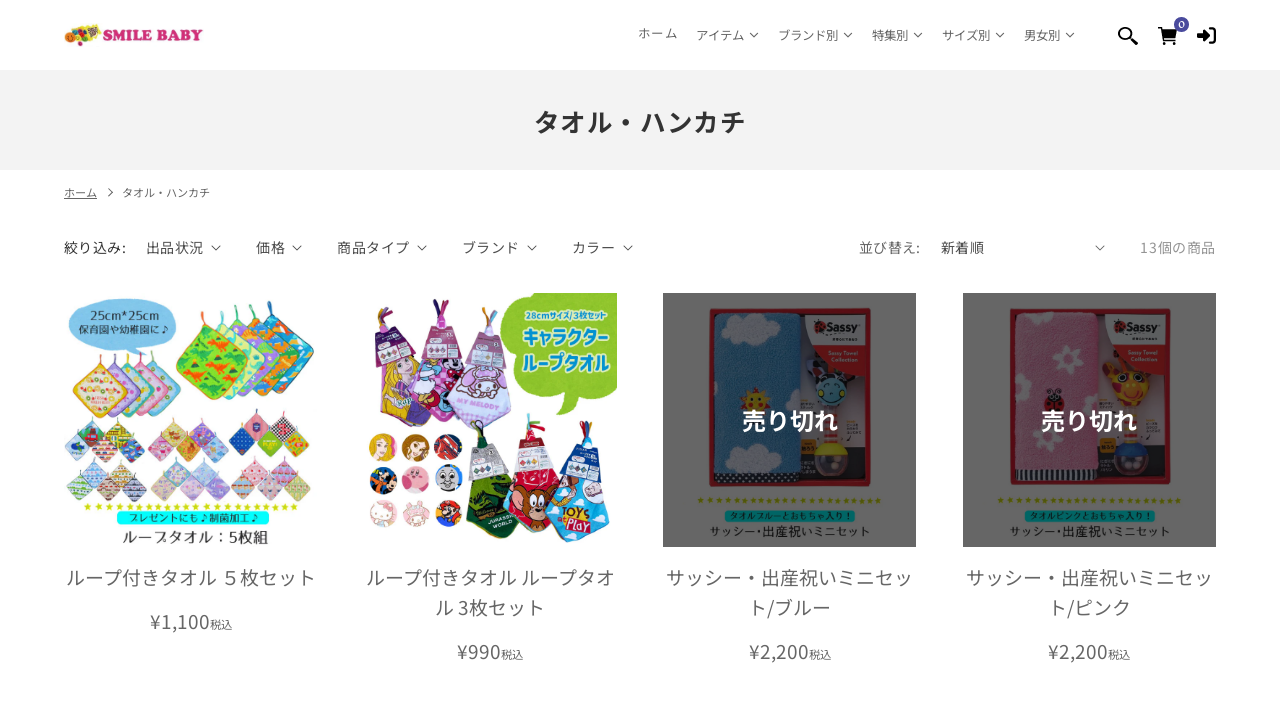

--- FILE ---
content_type: text/html; charset=utf-8
request_url: https://smilebaby.info/collections/%E3%82%BF%E3%82%AA%E3%83%AB
body_size: 36092
content:
<!doctype html>
<html class="no-js" lang="ja" data-page_type="collection">
<head>
	<meta charset="utf-8">
	<meta http-equiv="X-UA-Compatible" content="IE=edge">
	<meta name="viewport" content="width=device-width,initial-scale=1">
	<meta name="format-detection" content="telephone=no">
	<meta name="theme-color" content="">
	<link rel="canonical" href="https://smilebaby.info/collections/%e3%82%bf%e3%82%aa%e3%83%ab">
	<link rel="preconnect" href="https://cdn.shopify.com" crossorigin><link rel="apple-touch-icon" href="//smilebaby.info/cdn/shop/files/apple-touch-icon.png?5396"/><link rel="preconnect" href="https://fonts.shopifycdn.com" crossorigin><title>タオル・ハンカチ | 子供服のスマイルベビー</title>

	

<meta property="og:site_name" content="子供服のスマイルベビー">
<meta property="og:url" content="https://smilebaby.info/collections/%e3%82%bf%e3%82%aa%e3%83%ab">
<meta property="og:title" content="タオル・ハンカチ | 子供服のスマイルベビー">
<meta property="og:type" content="website">
<meta property="og:description" content="可愛い子供服が見つかる！おしゃれなブランド子供服のセレクトショップ、スマイルベビー。海外国内からたくさんの商品があります、出産祝いやプレゼントにもおすすめです。
取り扱いブランド、丸高衣料、キッズフォーレ、fokids、エスメラルダ、アンパサンド、オーシャンアンドグラウンド、sassy"><meta name="twitter:card" content="summary_large_image">
<meta name="twitter:title" content="タオル・ハンカチ | 子供服のスマイルベビー">
<meta name="twitter:description" content="可愛い子供服が見つかる！おしゃれなブランド子供服のセレクトショップ、スマイルベビー。海外国内からたくさんの商品があります、出産祝いやプレゼントにもおすすめです。
取り扱いブランド、丸高衣料、キッズフォーレ、fokids、エスメラルダ、アンパサンド、オーシャンアンドグラウンド、sassy">


	<script src="//smilebaby.info/cdn/shop/t/27/assets/constants.js?v=95358004781563950421740447054" defer="defer"></script>
	<script src="//smilebaby.info/cdn/shop/t/27/assets/pubsub.js?v=2921868252632587581740447059" defer="defer"></script>
	<script src="//smilebaby.info/cdn/shop/t/27/assets/global.js?v=127210358271191040921740447058" defer="defer"></script>
	<script>window.performance && window.performance.mark && window.performance.mark('shopify.content_for_header.start');</script><meta name="google-site-verification" content="WeeKaZaVBOeWdDw3XVhaP3HkTBfkn4eEq-hVKXqudiM">
<meta name="google-site-verification" content="SetUXMdIOhEeI16923SBRUgu81CNvXKWmV3K5q-oj9s">
<meta id="shopify-digital-wallet" name="shopify-digital-wallet" content="/55434018966/digital_wallets/dialog">
<meta name="shopify-checkout-api-token" content="44843e4995d98b9375831bd72b636312">
<meta id="in-context-paypal-metadata" data-shop-id="55434018966" data-venmo-supported="false" data-environment="production" data-locale="ja_JP" data-paypal-v4="true" data-currency="JPY">
<link rel="alternate" type="application/atom+xml" title="Feed" href="/collections/%E3%82%BF%E3%82%AA%E3%83%AB.atom" />
<link rel="alternate" hreflang="x-default" href="https://smilebaby.info/collections/%E3%82%BF%E3%82%AA%E3%83%AB">
<link rel="alternate" hreflang="en" href="https://smilebaby.info/en/collections/%E3%82%BF%E3%82%AA%E3%83%AB">
<link rel="alternate" hreflang="ja-CN" href="https://smilebaby.info/ja-cn/collections/%E3%82%BF%E3%82%AA%E3%83%AB">
<link rel="alternate" type="application/json+oembed" href="https://smilebaby.info/collections/%e3%82%bf%e3%82%aa%e3%83%ab.oembed">
<script async="async" src="/checkouts/internal/preloads.js?locale=ja-JP"></script>
<link rel="preconnect" href="https://shop.app" crossorigin="anonymous">
<script async="async" src="https://shop.app/checkouts/internal/preloads.js?locale=ja-JP&shop_id=55434018966" crossorigin="anonymous"></script>
<script id="apple-pay-shop-capabilities" type="application/json">{"shopId":55434018966,"countryCode":"JP","currencyCode":"JPY","merchantCapabilities":["supports3DS"],"merchantId":"gid:\/\/shopify\/Shop\/55434018966","merchantName":"子供服のスマイルベビー","requiredBillingContactFields":["postalAddress","email","phone"],"requiredShippingContactFields":["postalAddress","email","phone"],"shippingType":"shipping","supportedNetworks":["visa","masterCard","amex","jcb","discover"],"total":{"type":"pending","label":"子供服のスマイルベビー","amount":"1.00"},"shopifyPaymentsEnabled":true,"supportsSubscriptions":true}</script>
<script id="shopify-features" type="application/json">{"accessToken":"44843e4995d98b9375831bd72b636312","betas":["rich-media-storefront-analytics"],"domain":"smilebaby.info","predictiveSearch":false,"shopId":55434018966,"locale":"ja"}</script>
<script>var Shopify = Shopify || {};
Shopify.shop = "smilebaby0506.myshopify.com";
Shopify.locale = "ja";
Shopify.currency = {"active":"JPY","rate":"1.0"};
Shopify.country = "JP";
Shopify.theme = {"name":"子供服のスマイルベビー（アビリブテーマ開発用）","id":141264945302,"schema_name":"Dawn","schema_version":"9.0.0","theme_store_id":887,"role":"main"};
Shopify.theme.handle = "null";
Shopify.theme.style = {"id":null,"handle":null};
Shopify.cdnHost = "smilebaby.info/cdn";
Shopify.routes = Shopify.routes || {};
Shopify.routes.root = "/";</script>
<script type="module">!function(o){(o.Shopify=o.Shopify||{}).modules=!0}(window);</script>
<script>!function(o){function n(){var o=[];function n(){o.push(Array.prototype.slice.apply(arguments))}return n.q=o,n}var t=o.Shopify=o.Shopify||{};t.loadFeatures=n(),t.autoloadFeatures=n()}(window);</script>
<script>
  window.ShopifyPay = window.ShopifyPay || {};
  window.ShopifyPay.apiHost = "shop.app\/pay";
  window.ShopifyPay.redirectState = null;
</script>
<script id="shop-js-analytics" type="application/json">{"pageType":"collection"}</script>
<script defer="defer" async type="module" src="//smilebaby.info/cdn/shopifycloud/shop-js/modules/v2/client.init-shop-cart-sync_DAyPUxvO.ja.esm.js"></script>
<script defer="defer" async type="module" src="//smilebaby.info/cdn/shopifycloud/shop-js/modules/v2/chunk.common_DbtvRMEZ.esm.js"></script>
<script type="module">
  await import("//smilebaby.info/cdn/shopifycloud/shop-js/modules/v2/client.init-shop-cart-sync_DAyPUxvO.ja.esm.js");
await import("//smilebaby.info/cdn/shopifycloud/shop-js/modules/v2/chunk.common_DbtvRMEZ.esm.js");

  window.Shopify.SignInWithShop?.initShopCartSync?.({"fedCMEnabled":true,"windoidEnabled":true});

</script>
<script>
  window.Shopify = window.Shopify || {};
  if (!window.Shopify.featureAssets) window.Shopify.featureAssets = {};
  window.Shopify.featureAssets['shop-js'] = {"shop-cart-sync":["modules/v2/client.shop-cart-sync_B5k1ZK9W.ja.esm.js","modules/v2/chunk.common_DbtvRMEZ.esm.js"],"init-fed-cm":["modules/v2/client.init-fed-cm_CuQiT-yI.ja.esm.js","modules/v2/chunk.common_DbtvRMEZ.esm.js"],"shop-button":["modules/v2/client.shop-button_CIOB02Tb.ja.esm.js","modules/v2/chunk.common_DbtvRMEZ.esm.js"],"shop-cash-offers":["modules/v2/client.shop-cash-offers_BpSj_1Vr.ja.esm.js","modules/v2/chunk.common_DbtvRMEZ.esm.js","modules/v2/chunk.modal_B9S0pm2O.esm.js"],"init-windoid":["modules/v2/client.init-windoid_CD-45sc_.ja.esm.js","modules/v2/chunk.common_DbtvRMEZ.esm.js"],"shop-toast-manager":["modules/v2/client.shop-toast-manager_C7sjcQwx.ja.esm.js","modules/v2/chunk.common_DbtvRMEZ.esm.js"],"init-shop-email-lookup-coordinator":["modules/v2/client.init-shop-email-lookup-coordinator_Esr45C6t.ja.esm.js","modules/v2/chunk.common_DbtvRMEZ.esm.js"],"init-shop-cart-sync":["modules/v2/client.init-shop-cart-sync_DAyPUxvO.ja.esm.js","modules/v2/chunk.common_DbtvRMEZ.esm.js"],"pay-button":["modules/v2/client.pay-button_DVg0XA_T.ja.esm.js","modules/v2/chunk.common_DbtvRMEZ.esm.js"],"shop-login-button":["modules/v2/client.shop-login-button_CUDdcgWS.ja.esm.js","modules/v2/chunk.common_DbtvRMEZ.esm.js","modules/v2/chunk.modal_B9S0pm2O.esm.js"],"avatar":["modules/v2/client.avatar_BTnouDA3.ja.esm.js"],"init-shop-for-new-customer-accounts":["modules/v2/client.init-shop-for-new-customer-accounts_BaQHiX3q.ja.esm.js","modules/v2/client.shop-login-button_CUDdcgWS.ja.esm.js","modules/v2/chunk.common_DbtvRMEZ.esm.js","modules/v2/chunk.modal_B9S0pm2O.esm.js"],"init-customer-accounts-sign-up":["modules/v2/client.init-customer-accounts-sign-up_CzjDHGNv.ja.esm.js","modules/v2/client.shop-login-button_CUDdcgWS.ja.esm.js","modules/v2/chunk.common_DbtvRMEZ.esm.js","modules/v2/chunk.modal_B9S0pm2O.esm.js"],"checkout-modal":["modules/v2/client.checkout-modal_CJTi6SJW.ja.esm.js","modules/v2/chunk.common_DbtvRMEZ.esm.js","modules/v2/chunk.modal_B9S0pm2O.esm.js"],"init-customer-accounts":["modules/v2/client.init-customer-accounts_DtNhnpz6.ja.esm.js","modules/v2/client.shop-login-button_CUDdcgWS.ja.esm.js","modules/v2/chunk.common_DbtvRMEZ.esm.js","modules/v2/chunk.modal_B9S0pm2O.esm.js"],"shop-follow-button":["modules/v2/client.shop-follow-button_YOd6cF93.ja.esm.js","modules/v2/chunk.common_DbtvRMEZ.esm.js","modules/v2/chunk.modal_B9S0pm2O.esm.js"],"lead-capture":["modules/v2/client.lead-capture_x0vUGSnx.ja.esm.js","modules/v2/chunk.common_DbtvRMEZ.esm.js","modules/v2/chunk.modal_B9S0pm2O.esm.js"],"shop-login":["modules/v2/client.shop-login_BQ80J_r1.ja.esm.js","modules/v2/chunk.common_DbtvRMEZ.esm.js","modules/v2/chunk.modal_B9S0pm2O.esm.js"],"payment-terms":["modules/v2/client.payment-terms_CPIAYWoa.ja.esm.js","modules/v2/chunk.common_DbtvRMEZ.esm.js","modules/v2/chunk.modal_B9S0pm2O.esm.js"]};
</script>
<script>(function() {
  var isLoaded = false;
  function asyncLoad() {
    if (isLoaded) return;
    isLoaded = true;
    var urls = ["https:\/\/omnisnippet1.com\/inShop\/Embed\/shopify.js?shop=smilebaby0506.myshopify.com","https:\/\/storage.googleapis.com\/timesact-resources\/scripts\/timesact.js?shop=smilebaby0506.myshopify.com","https:\/\/app.carecart.io\/api\/abandoned-cart\/js-script?shop=smilebaby0506.myshopify.com","https:\/\/assets.storecrm.com\/assets\/js\/storecrm.js?store_id=01K903BHPHC3HWBWHQMKFY5753\u0026shop=smilebaby0506.myshopify.com","https:\/\/cdn.omiseconnect.jp\/plugin\/js\/shopify_shop.js?shop=smilebaby0506.myshopify.com"];
    for (var i = 0; i < urls.length; i++) {
      var s = document.createElement('script');
      s.type = 'text/javascript';
      s.async = true;
      s.src = urls[i];
      var x = document.getElementsByTagName('script')[0];
      x.parentNode.insertBefore(s, x);
    }
  };
  if(window.attachEvent) {
    window.attachEvent('onload', asyncLoad);
  } else {
    window.addEventListener('load', asyncLoad, false);
  }
})();</script>
<script id="__st">var __st={"a":55434018966,"offset":32400,"reqid":"1b876149-747c-495b-bdde-94789bd83c39-1765480205","pageurl":"smilebaby.info\/collections\/%E3%82%BF%E3%82%AA%E3%83%AB","u":"3baff0c509a0","p":"collection","rtyp":"collection","rid":287870779542};</script>
<script>window.ShopifyPaypalV4VisibilityTracking = true;</script>
<script id="captcha-bootstrap">!function(){'use strict';const t='contact',e='account',n='new_comment',o=[[t,t],['blogs',n],['comments',n],[t,'customer']],c=[[e,'customer_login'],[e,'guest_login'],[e,'recover_customer_password'],[e,'create_customer']],r=t=>t.map((([t,e])=>`form[action*='/${t}']:not([data-nocaptcha='true']) input[name='form_type'][value='${e}']`)).join(','),a=t=>()=>t?[...document.querySelectorAll(t)].map((t=>t.form)):[];function s(){const t=[...o],e=r(t);return a(e)}const i='password',u='form_key',d=['recaptcha-v3-token','g-recaptcha-response','h-captcha-response',i],f=()=>{try{return window.sessionStorage}catch{return}},m='__shopify_v',_=t=>t.elements[u];function p(t,e,n=!1){try{const o=window.sessionStorage,c=JSON.parse(o.getItem(e)),{data:r}=function(t){const{data:e,action:n}=t;return t[m]||n?{data:e,action:n}:{data:t,action:n}}(c);for(const[e,n]of Object.entries(r))t.elements[e]&&(t.elements[e].value=n);n&&o.removeItem(e)}catch(o){console.error('form repopulation failed',{error:o})}}const l='form_type',E='cptcha';function T(t){t.dataset[E]=!0}const w=window,h=w.document,L='Shopify',v='ce_forms',y='captcha';let A=!1;((t,e)=>{const n=(g='f06e6c50-85a8-45c8-87d0-21a2b65856fe',I='https://cdn.shopify.com/shopifycloud/storefront-forms-hcaptcha/ce_storefront_forms_captcha_hcaptcha.v1.5.2.iife.js',D={infoText:'hCaptchaによる保護',privacyText:'プライバシー',termsText:'利用規約'},(t,e,n)=>{const o=w[L][v],c=o.bindForm;if(c)return c(t,g,e,D).then(n);var r;o.q.push([[t,g,e,D],n]),r=I,A||(h.body.append(Object.assign(h.createElement('script'),{id:'captcha-provider',async:!0,src:r})),A=!0)});var g,I,D;w[L]=w[L]||{},w[L][v]=w[L][v]||{},w[L][v].q=[],w[L][y]=w[L][y]||{},w[L][y].protect=function(t,e){n(t,void 0,e),T(t)},Object.freeze(w[L][y]),function(t,e,n,w,h,L){const[v,y,A,g]=function(t,e,n){const i=e?o:[],u=t?c:[],d=[...i,...u],f=r(d),m=r(i),_=r(d.filter((([t,e])=>n.includes(e))));return[a(f),a(m),a(_),s()]}(w,h,L),I=t=>{const e=t.target;return e instanceof HTMLFormElement?e:e&&e.form},D=t=>v().includes(t);t.addEventListener('submit',(t=>{const e=I(t);if(!e)return;const n=D(e)&&!e.dataset.hcaptchaBound&&!e.dataset.recaptchaBound,o=_(e),c=g().includes(e)&&(!o||!o.value);(n||c)&&t.preventDefault(),c&&!n&&(function(t){try{if(!f())return;!function(t){const e=f();if(!e)return;const n=_(t);if(!n)return;const o=n.value;o&&e.removeItem(o)}(t);const e=Array.from(Array(32),(()=>Math.random().toString(36)[2])).join('');!function(t,e){_(t)||t.append(Object.assign(document.createElement('input'),{type:'hidden',name:u})),t.elements[u].value=e}(t,e),function(t,e){const n=f();if(!n)return;const o=[...t.querySelectorAll(`input[type='${i}']`)].map((({name:t})=>t)),c=[...d,...o],r={};for(const[a,s]of new FormData(t).entries())c.includes(a)||(r[a]=s);n.setItem(e,JSON.stringify({[m]:1,action:t.action,data:r}))}(t,e)}catch(e){console.error('failed to persist form',e)}}(e),e.submit())}));const S=(t,e)=>{t&&!t.dataset[E]&&(n(t,e.some((e=>e===t))),T(t))};for(const o of['focusin','change'])t.addEventListener(o,(t=>{const e=I(t);D(e)&&S(e,y())}));const B=e.get('form_key'),M=e.get(l),P=B&&M;t.addEventListener('DOMContentLoaded',(()=>{const t=y();if(P)for(const e of t)e.elements[l].value===M&&p(e,B);[...new Set([...A(),...v().filter((t=>'true'===t.dataset.shopifyCaptcha))])].forEach((e=>S(e,t)))}))}(h,new URLSearchParams(w.location.search),n,t,e,['guest_login'])})(!0,!0)}();</script>
<script integrity="sha256-52AcMU7V7pcBOXWImdc/TAGTFKeNjmkeM1Pvks/DTgc=" data-source-attribution="shopify.loadfeatures" defer="defer" src="//smilebaby.info/cdn/shopifycloud/storefront/assets/storefront/load_feature-81c60534.js" crossorigin="anonymous"></script>
<script crossorigin="anonymous" defer="defer" src="//smilebaby.info/cdn/shopifycloud/storefront/assets/shopify_pay/storefront-65b4c6d7.js?v=20250812"></script>
<script data-source-attribution="shopify.dynamic_checkout.dynamic.init">var Shopify=Shopify||{};Shopify.PaymentButton=Shopify.PaymentButton||{isStorefrontPortableWallets:!0,init:function(){window.Shopify.PaymentButton.init=function(){};var t=document.createElement("script");t.src="https://smilebaby.info/cdn/shopifycloud/portable-wallets/latest/portable-wallets.ja.js",t.type="module",document.head.appendChild(t)}};
</script>
<script data-source-attribution="shopify.dynamic_checkout.buyer_consent">
  function portableWalletsHideBuyerConsent(e){var t=document.getElementById("shopify-buyer-consent"),n=document.getElementById("shopify-subscription-policy-button");t&&n&&(t.classList.add("hidden"),t.setAttribute("aria-hidden","true"),n.removeEventListener("click",e))}function portableWalletsShowBuyerConsent(e){var t=document.getElementById("shopify-buyer-consent"),n=document.getElementById("shopify-subscription-policy-button");t&&n&&(t.classList.remove("hidden"),t.removeAttribute("aria-hidden"),n.addEventListener("click",e))}window.Shopify?.PaymentButton&&(window.Shopify.PaymentButton.hideBuyerConsent=portableWalletsHideBuyerConsent,window.Shopify.PaymentButton.showBuyerConsent=portableWalletsShowBuyerConsent);
</script>
<script data-source-attribution="shopify.dynamic_checkout.cart.bootstrap">document.addEventListener("DOMContentLoaded",(function(){function t(){return document.querySelector("shopify-accelerated-checkout-cart, shopify-accelerated-checkout")}if(t())Shopify.PaymentButton.init();else{new MutationObserver((function(e,n){t()&&(Shopify.PaymentButton.init(),n.disconnect())})).observe(document.body,{childList:!0,subtree:!0})}}));
</script>
<script id='scb4127' type='text/javascript' async='' src='https://smilebaby.info/cdn/shopifycloud/privacy-banner/storefront-banner.js'></script><link id="shopify-accelerated-checkout-styles" rel="stylesheet" media="screen" href="https://smilebaby.info/cdn/shopifycloud/portable-wallets/latest/accelerated-checkout-backwards-compat.css" crossorigin="anonymous">
<style id="shopify-accelerated-checkout-cart">
        #shopify-buyer-consent {
  margin-top: 1em;
  display: inline-block;
  width: 100%;
}

#shopify-buyer-consent.hidden {
  display: none;
}

#shopify-subscription-policy-button {
  background: none;
  border: none;
  padding: 0;
  text-decoration: underline;
  font-size: inherit;
  cursor: pointer;
}

#shopify-subscription-policy-button::before {
  box-shadow: none;
}

      </style>

<script>window.performance && window.performance.mark && window.performance.mark('shopify.content_for_header.end');</script>

	<style data-shopify>
@font-face {
  font-family: "Noto Sans Japanese";
  font-weight: 400;
  font-style: normal;
  font-display: swap;
  src: url("//smilebaby.info/cdn/fonts/noto_sans_japanese/notosansjapanese_n4.74a6927b879b930fdec4ab8bb6917103ae8bbca9.woff2") format("woff2"),
       url("//smilebaby.info/cdn/fonts/noto_sans_japanese/notosansjapanese_n4.15630f5c60bcf9ed7de2df9484ab75ddd007c8e2.woff") format("woff");
}
@font-face {
  font-family: "Noto Sans Japanese";
  font-weight: 500;
  font-style: normal;
  font-display: swap;
  src: url("//smilebaby.info/cdn/fonts/noto_sans_japanese/notosansjapanese_n5.a1e978aad0e9144c0f0306d9ef6b2aa3e7a325ad.woff2") format("woff2"),
       url("//smilebaby.info/cdn/fonts/noto_sans_japanese/notosansjapanese_n5.c4a324dae2ef31aa5d8845f82138a71765d32f37.woff") format("woff");
}
@font-face {
  font-family: "Noto Sans Japanese";
  font-weight: 700;
  font-style: normal;
  font-display: swap;
  src: url("//smilebaby.info/cdn/fonts/noto_sans_japanese/notosansjapanese_n7.1abda075dc6bf08053b865d23e5712ef6cfa899b.woff2") format("woff2"),
       url("//smilebaby.info/cdn/fonts/noto_sans_japanese/notosansjapanese_n7.aa2be2df2112f4742b97ac4fa9dca5bb760e3ab4.woff") format("woff");
}
@font-face {
  font-family: "Inknut Antiqua";
  font-weight: 400;
  font-style: normal;
  font-display: swap;
  src: url("//smilebaby.info/cdn/fonts/inknut_antiqua/inknutantiqua_n4.249559a8734052f464f6956d9871710585dcbc74.woff2") format("woff2"),
       url("//smilebaby.info/cdn/fonts/inknut_antiqua/inknutantiqua_n4.6b4d46a4ced28a8d4b255eec53724ea4f58e52c9.woff") format("woff");
}
@font-face {
  font-family: "Inknut Antiqua";
  font-weight: 500;
  font-style: normal;
  font-display: swap;
  src: url("//smilebaby.info/cdn/fonts/inknut_antiqua/inknutantiqua_n5.906258ded01360a710f9d43217fdbbbd3a5e3839.woff2") format("woff2"),
       url("//smilebaby.info/cdn/fonts/inknut_antiqua/inknutantiqua_n5.fdc02e96ab90cefda7dcabf73c076307f726a555.woff") format("woff");
}
@font-face {
  font-family: "Inknut Antiqua";
  font-weight: 700;
  font-style: normal;
  font-display: swap;
  src: url("//smilebaby.info/cdn/fonts/inknut_antiqua/inknutantiqua_n7.e517b496a062a2d200845ddc10772af98eca4832.woff2") format("woff2"),
       url("//smilebaby.info/cdn/fonts/inknut_antiqua/inknutantiqua_n7.994e65abc8adbece114a9c0f322fdab827c622e3.woff") format("woff");
}
:root {
			--abi-font-family-primary: "Noto Sans Japanese", sans-serif;--abi-font-family-secondary: "Inknut Antiqua","Noto Sans Japanese", serif;--abi-font-family-tertiary: "Noto Sans Japanese", sans-serif;--abi-color-conversion: #4a4b9d;--abi-color-conversion-rgb: 74,75,157;--abi-color-sub1: #f5af29;--abi-color-sub1-rgb: 245,175,41;--abi-color-sub2: #1c1d32;--abi-color-sub2-rgb: 28,29,50;--abi-color-sub3: #3a3b62;--abi-color-sub3-rgb: 58,59,98;--abi-color-emergency: #ff0000;--abi-color-emergency-rgb: 255,0,0;--abi-color-title: #333333;--abi-color-title-rgb: 51,51,51;--abi-color-text: #666666;--abi-color-text-rgb: 102,102,102;--abi-color-bg-base: #ffffff;--abi-color-bg-base-rgb: 255,255,255;--abi-color-bg-base-invert: 0,0,0;--abi-color-bg-primary: #8283ac;--abi-color-bg-primary-rgb: 130,131,172;--abi-color-bg-primary-invert: 125,124,83;--abi-color-bg-secondary: #1c1d32;--abi-color-bg-secondary-rgb: 28,29,50;--abi-color-bg-secondary-invert: 227,226,205;--abi-color-bg-tertiary: #f3f3f3;--abi-color-bg-tertiary-rgb: 243,243,243;--abi-color-bg-tertiary-invert: 12,12,12;--abi-color-bg-quaternary: #fbfbfb;--abi-color-bg-quaternary-rgb: 251,251,251;--abi-color-bg-quaternary-invert: 4,4,4;--abi-bg-texture-primary: url(//smilebaby.info/cdn/shopifycloud/storefront/assets/no-image-2048-a2addb12.gif);--abi-bg-texture-secondary: url(//smilebaby.info/cdn/shopifycloud/storefront/assets/no-image-2048-a2addb12.gif);--abi-bg-texture-tertiary: url(//smilebaby.info/cdn/shopifycloud/storefront/assets/no-image-2048-a2addb12.gif);--abi-bg-texture-quaternary: url(//smilebaby.info/cdn/shopifycloud/storefront/assets/no-image-2048-a2addb12.gif);--abi-bg-texture-quinary: url(//smilebaby.info/cdn/shopifycloud/storefront/assets/no-image-2048-a2addb12.gif);--abi-bg-texture-senary: url(//smilebaby.info/cdn/shopifycloud/storefront/assets/no-image-2048-a2addb12.gif);--abi-color-border-primary: #c2beb8;--abi-color-border-primary-rgb: 194,190,184;--abi-color-border-secondary: #999999;--abi-color-border-secondary-rgb: 153,153,153;--abi-color-border-tertiary: #666666;--abi-color-border-tertiary-rgb: 102,102,102;--abi-header-height-pc: 70px;--abi-header-main-mt-pc: 70px;--abi-header-height-sp: 50px;--abi-header-main-mt-sp: 50px;--font-body-family: "Noto Sans Japanese", sans-serif;--font-body-style: normal;--font-body-weight: 400;--font-body-weight-bold: 700;--font-heading-family: "Noto Sans Japanese", sans-serif;--font-heading-style: normal;--font-heading-weight: 700;--font-body-scale: 1.0;--font-heading-scale: 1.0;
			--color-base-text: 18, 18, 18;--color-shadow: 18, 18, 18;--color-base-background-1: 255, 255, 255;--color-base-background-2: 243, 243, 243;--color-base-solid-button-labels: 255, 255, 255;--color-base-outline-button-labels: 18, 18, 18;--color-base-accent-1: 18, 18, 18;--color-base-accent-2: 51, 79, 180;--payment-terms-background-color: #ffffff;--gradient-base-background-1: #ffffff;--gradient-base-background-2: #f3f3f3;--gradient-base-accent-1: #121212;--gradient-base-accent-2: #334fb4;--media-padding: px;--media-border-opacity: 0.05;--media-border-width: 1px;--media-radius: 0px;--media-shadow-opacity: 0.0;--media-shadow-horizontal-offset: 0px;--media-shadow-vertical-offset: 4px;--media-shadow-blur-radius: 5px;--media-shadow-visible: 0;--page-width: 120rem;--page-width-margin: 0rem;--card-image-padding: 0.0rem;--card-corner-radius: 0.0rem;--card-text-alignment: left;--card-border-width: 0.0rem;--card-border-opacity: 0.1;--card-shadow-opacity: 0.0;--card-shadow-visible: 0;--card-shadow-horizontal-offset: 0.0rem;--card-shadow-vertical-offset: 0.4rem;--card-shadow-blur-radius: 0.5rem;--badge-corner-radius: 4.0rem;--popup-border-width: 1px;--popup-border-opacity: 0.1;--popup-corner-radius: 0px;--popup-shadow-opacity: 0.0;--popup-shadow-horizontal-offset: 0px;--popup-shadow-vertical-offset: 4px;--popup-shadow-blur-radius: 5px;--drawer-border-width: 1px;--drawer-border-opacity: 0.1;--drawer-shadow-opacity: 0.0;--drawer-shadow-horizontal-offset: 0px;--drawer-shadow-vertical-offset: 4px;--drawer-shadow-blur-radius: 5px;--spacing-sections-desktop: 0px;--spacing-sections-mobile: 0px;--grid-desktop-vertical-spacing: 8px;--grid-desktop-horizontal-spacing: 8px;--grid-mobile-vertical-spacing: 4px;--grid-mobile-horizontal-spacing: 4px;--text-boxes-border-opacity: 0.1;--text-boxes-border-width: 0px;--text-boxes-radius: 0px;--text-boxes-shadow-opacity: 0.0;--text-boxes-shadow-visible: 0;--text-boxes-shadow-horizontal-offset: 0px;--text-boxes-shadow-vertical-offset: 4px;--text-boxes-shadow-blur-radius: 5px;--buttons-radius: 0px;--buttons-radius-outset: 0px;--buttons-border-width: 1px;--buttons-border-opacity: 1.0;--buttons-shadow-opacity: 0.0;--buttons-shadow-visible: 0;--buttons-shadow-horizontal-offset: 0px;--buttons-shadow-vertical-offset: 4px;--buttons-shadow-blur-radius: 5px;--buttons-border-offset: 0px;--inputs-radius: 0px;--inputs-border-width: 1px;--inputs-border-opacity: 0.55;--inputs-shadow-opacity: 0.0;--inputs-shadow-horizontal-offset: 0px;--inputs-margin-offset: 0px;--inputs-shadow-vertical-offset: 4px;--inputs-shadow-blur-radius: 5px;--inputs-radius-outset: 0px;--variant-pills-radius: 40px;--variant-pills-border-width: 1px;--variant-pills-border-opacity: 0.55;--variant-pills-shadow-opacity: 0.0;--variant-pills-shadow-horizontal-offset: 0px;--variant-pills-shadow-vertical-offset: 4px;--variant-pills-shadow-blur-radius: 5px;
		}
		article,aside,audio,blockquote,body,dd,dialog,div,dl,dt,fieldset,figure,footer,form,h1,h2,h3,h4,h5,h6,header,hgroup,html,input,li,main,mark,menu,nav,ol,p,pre,section,td,textarea,th,time,ul,video{margin:0;padding:0;word-wrap:break-word;overflow-wrap:break-word;-webkit-font-feature-settings:"palt";font-feature-settings:"palt"}address,caption,cite,code,dfn,em,strong,th,var{font-style:normal;word-wrap:break-word;overflow-wrap:break-word}table{border-collapse:collapse;border-spacing:0}caption,th{text-align:left}q:after,q:before{content:""}embed,object{vertical-align:top}hr,legend{display:none}h1,h2,h3,h4,h5,h6{font-size:100%;font-style:normal}abbr,acronym,fieldset,img{border:0}li{list-style-type:none}sup{vertical-align:super;font-size:.5em}img{vertical-align:top}i{font-style:normal}svg{vertical-align:middle}article,aside,dialog,figure,footer,header,hgroup,main,nav,section{display:block}nav,ul{list-style:none}
	</style>

	<link href="//smilebaby.info/cdn/shop/t/27/assets/base.css?v=43896852218766413021761554144" rel="stylesheet" type="text/css" media="all" />
	<link href="//smilebaby.info/cdn/shop/t/27/assets/style.css?v=139418998165168582281745985762" rel="stylesheet" type="text/css" media="all" />
<link href="//smilebaby.info/cdn/shop/t/27/assets/collection.css?v=56603682682517621221740449689" rel="stylesheet" type="text/css" media="all" />
<link href="https://cdn.jsdelivr.net/gh/kenwheeler/slick@1.8.1/slick/slick.min.css"  rel="stylesheet" media="print" onload="this.media='all'">

	<link href="//smilebaby.info/cdn/shop/t/27/assets/component-cart-notification.css?v=108833082844665799571740447053" rel="stylesheet" type="text/css" media="all" />
<link rel="preload" as="font" href="//smilebaby.info/cdn/fonts/noto_sans_japanese/notosansjapanese_n4.74a6927b879b930fdec4ab8bb6917103ae8bbca9.woff2" type="font/woff2" crossorigin><link rel="preload" as="font" href="//smilebaby.info/cdn/fonts/inknut_antiqua/inknutantiqua_n4.249559a8734052f464f6956d9871710585dcbc74.woff2" type="font/woff2" crossorigin><link rel="stylesheet" href="//smilebaby.info/cdn/shop/t/27/assets/component-predictive-search.css?v=85913294783299393391740447056" media="print" onload="this.media='all'"><script>document.documentElement.className = document.documentElement.className.replace('no-js', 'js');
	if (Shopify.designMode) {
		document.documentElement.classList.add('shopify-design-mode');
	}
	</script>

	<script src="https://code.jquery.com/jquery-3.4.1.min.js" integrity="sha256-CSXorXvZcTkaix6Yvo6HppcZGetbYMGWSFlBw8HfCJo=" crossorigin="anonymous"></script>
	<script>
		const location_href = location.href;
		const location_hash = location.hash;
		let header_adjust_sp = true;
	</script>
	<script src="https://cdn.jsdelivr.net/gh/kenwheeler/slick@1.8.1/slick/slick.min.js" defer="defer"></script>
	<script src="//smilebaby.info/cdn/shop/t/27/assets/cart-notification.js?v=160453272920806432391740447055" defer="defer"></script>
	<script src="//smilebaby.info/cdn/shop/t/27/assets/common.min.js?v=55536266318141990211743446947" defer="defer"></script><!-- BEGIN app block: shopify://apps/social-login/blocks/automatic_login/8de41085-9237-4829-86d0-25e862482fec -->




    
    
        

            

            <!-- BEGIN app snippet: init --><script>var SOCIAL_LOGIN_CUSTOMER_LOGGED_IN = false;window.InitSocialLogin=function() {new SocialLoginNamespace({"id": 21013, "ssl_host": "https://oneclicksociallogin.devcloudsoftware.com", "proxy_subpath": "oneclick", "render_appblock": true,"cache_key": "10_27_2025_01_17_48","theme_install": true,"has_special_css": false,"disable_multiple_forms": false,"exclude_from_auto_install_selector": "","append_inside_form": true,"automatic_install_position": "below","include_jquery": true,"iframe_html": `<iframe
id="one-click-social-login-buttons<<iframe_container_id>>" class="one-click-social-login-buttons"
frameBorder='0'
style='   margin-top: 10px;   width: 100%; overflow: hidden;'
data-default_style='margin-top: 10px; overflow: hidden; width: 100%;'
allowtransparency='yes' src='https://oneclicksociallogin.devcloudsoftware.com/api/socialbuttons/?cache_key=10_27_2025_01_17_48&shop=smilebaby0506.myshopify.com&popup_type=&current_url=<<current_url>>&iframe_id=<<iframe_id>>&button_font_color=<<button_font_color>>&terms_font_color=<<terms_font_color>>&background_color=<<background_color>>&lang=<<current_lang>>&channel=<<channel>>'
 title="Social Login Buttons">
</iframe>`,"share_bar_template": ``,"login_popup_template": ``,"register_popup_template": ``,"google_onetap_iframe": ``,"redirect_to_previous_page": false,"redirect_to_current_page": true,"redirect_to_custom_page": false,"redirect_to_custom_page_url": "","popup_login_enabled": false,"customer": false,"popup_dont_allow_closing": false,"show_popup_delay": 0,"google_one_tap_enabled": false,"social_login_popup_dont_connect_events": false,"show_popup_on_arrive": true,"show_popup_only_once": false,"automatic_install": true,"search_form_in_all_pages": true,"share_bar_enabled": false,"redirect_to_enter_password_if_error": true,"share_bar_all_pages": true,"share_bar_products_enabled": true,"share_bar_collections_enabled": true,"find_errors_using_internal_var": true,"myshopify_domain": "smilebaby0506.myshopify.com","domain":  "smilebaby.info","disable_google_one_tap_mobile": false,"popup_dont_show_in_mobile": false,"debug": false,"appblock_width": "100","search_form_url_regex": false,"code_integration": false,"logged_in_request": false,"popup_login_selector": false,"popup_register_selector": false,"lang": "ja","hide_button_text_on_mobile":false,"init_on_page_load": false,"load_in_all_pages":true, "wait_for_element": null, "wait_for_visible_element": null, "wait_for_not_visible_element": null, "buttons_no_iframe": false, "privacy_policy_type": "displayed_below", "privacy_policy_url": "http://oneclicksociallogin.devcloudsoftware.com/privacy/policy/","privacy_policy_text": "","customer_accepts_marketing_selector": false,"customer_accepts_marketing_selector_position": "above","should_confirm_privacy_policy": false,"type_theme": "buttons","customer_accepts_marketing_selector_text": "Subscribe to the Newsletter","facebook_enabled": false,"google_enabled": true,"apple_enabled": false,"amazon_enabled": false,"linkedin_enabled": false,"twitter_enabled": false,"instagram_enabled": false,"meetup_enabled": false,"spotify_enabled": false,"hotmail_enabled": false,"yahoo_enabled": false,"pinterest_enabled": false,"steam_enabled": false,"buttons_type": "common","buttons_text_align": "center","use_new_twitter_logo": false,"buttons_no_iframe":false,"use_google_official_button": true,"popup_link_replace_onclick": false,"render_google_button_text": "Google Login","render_google_button_register_text": "Google Login","render_apple_button_text": "","render_apple_button_register_text": "","render_amazon_button_text": "","render_amazon_button_register_text": "","render_facebook_button_text": "","render_facebook_button_register_text": "","render_linkedin_button_text": "","render_linkedin_button_register_text": "","render_twitter_button_text": "","render_twitter_button_register_text": "","render_instagram_button_text": "","render_instagram_button_register_text": "","render_meetup_button_text": "","render_meetup_button_register_text": "","render_hotmail_button_text": "","render_hotmail_button_register_text": "","render_yahoo_button_text": "","render_yahoo_button_register_text": "","render_pinterest_button_text": "","render_pinterest_button_register_text": "","render_steam_button_text": "","render_steam_button_register_text": "","render_spotify_button_text": "","render_spotify_button_register_text": "","number_of_columns": 1,"columns_width": 100,"enable_box": true,"extra_login_params": null, "custom_js":function(socialLogin){} }).socialLogin.init();};if (typeof window.loadedSocialLoginLibrary == 'undefined') {window.loadedSocialLoginLibrary = true;var script = document.createElement('script');script.setAttribute("src", "https://cdn.shopify.com/extensions/019ac617-1284-7777-b1a1-dac62eb9049d/social-login-115/assets/social_login.min.js");script.setAttribute("id", "social-login-script"); };script.onload = function() { window.InitSocialLogin();}; script.onerror = function () {  }; document.head.appendChild(script);</script>
<style></style><!-- END app snippet -->

        
    
    




<!-- END app block --><!-- BEGIN app block: shopify://apps/instafeed/blocks/head-block/c447db20-095d-4a10-9725-b5977662c9d5 --><link rel="preconnect" href="https://cdn.nfcube.com/">
<link rel="preconnect" href="https://scontent.cdninstagram.com/">


  <script>
    document.addEventListener('DOMContentLoaded', function () {
      let instafeedScript = document.createElement('script');

      
        instafeedScript.src = 'https://cdn.nfcube.com/instafeed-be38df6257cce240ce5ac65cf84c37e7.js';
      

      document.body.appendChild(instafeedScript);
    });
  </script>





<!-- END app block --><link href="https://cdn.shopify.com/extensions/019ac617-1284-7777-b1a1-dac62eb9049d/social-login-115/assets/social_login.css" rel="stylesheet" type="text/css" media="all">
<link href="https://monorail-edge.shopifysvc.com" rel="dns-prefetch">
<script>(function(){if ("sendBeacon" in navigator && "performance" in window) {try {var session_token_from_headers = performance.getEntriesByType('navigation')[0].serverTiming.find(x => x.name == '_s').description;} catch {var session_token_from_headers = undefined;}var session_cookie_matches = document.cookie.match(/_shopify_s=([^;]*)/);var session_token_from_cookie = session_cookie_matches && session_cookie_matches.length === 2 ? session_cookie_matches[1] : "";var session_token = session_token_from_headers || session_token_from_cookie || "";function handle_abandonment_event(e) {var entries = performance.getEntries().filter(function(entry) {return /monorail-edge.shopifysvc.com/.test(entry.name);});if (!window.abandonment_tracked && entries.length === 0) {window.abandonment_tracked = true;var currentMs = Date.now();var navigation_start = performance.timing.navigationStart;var payload = {shop_id: 55434018966,url: window.location.href,navigation_start,duration: currentMs - navigation_start,session_token,page_type: "collection"};window.navigator.sendBeacon("https://monorail-edge.shopifysvc.com/v1/produce", JSON.stringify({schema_id: "online_store_buyer_site_abandonment/1.1",payload: payload,metadata: {event_created_at_ms: currentMs,event_sent_at_ms: currentMs}}));}}window.addEventListener('pagehide', handle_abandonment_event);}}());</script>
<script id="web-pixels-manager-setup">(function e(e,d,r,n,o){if(void 0===o&&(o={}),!Boolean(null===(a=null===(i=window.Shopify)||void 0===i?void 0:i.analytics)||void 0===a?void 0:a.replayQueue)){var i,a;window.Shopify=window.Shopify||{};var t=window.Shopify;t.analytics=t.analytics||{};var s=t.analytics;s.replayQueue=[],s.publish=function(e,d,r){return s.replayQueue.push([e,d,r]),!0};try{self.performance.mark("wpm:start")}catch(e){}var l=function(){var e={modern:/Edge?\/(1{2}[4-9]|1[2-9]\d|[2-9]\d{2}|\d{4,})\.\d+(\.\d+|)|Firefox\/(1{2}[4-9]|1[2-9]\d|[2-9]\d{2}|\d{4,})\.\d+(\.\d+|)|Chrom(ium|e)\/(9{2}|\d{3,})\.\d+(\.\d+|)|(Maci|X1{2}).+ Version\/(15\.\d+|(1[6-9]|[2-9]\d|\d{3,})\.\d+)([,.]\d+|)( \(\w+\)|)( Mobile\/\w+|) Safari\/|Chrome.+OPR\/(9{2}|\d{3,})\.\d+\.\d+|(CPU[ +]OS|iPhone[ +]OS|CPU[ +]iPhone|CPU IPhone OS|CPU iPad OS)[ +]+(15[._]\d+|(1[6-9]|[2-9]\d|\d{3,})[._]\d+)([._]\d+|)|Android:?[ /-](13[3-9]|1[4-9]\d|[2-9]\d{2}|\d{4,})(\.\d+|)(\.\d+|)|Android.+Firefox\/(13[5-9]|1[4-9]\d|[2-9]\d{2}|\d{4,})\.\d+(\.\d+|)|Android.+Chrom(ium|e)\/(13[3-9]|1[4-9]\d|[2-9]\d{2}|\d{4,})\.\d+(\.\d+|)|SamsungBrowser\/([2-9]\d|\d{3,})\.\d+/,legacy:/Edge?\/(1[6-9]|[2-9]\d|\d{3,})\.\d+(\.\d+|)|Firefox\/(5[4-9]|[6-9]\d|\d{3,})\.\d+(\.\d+|)|Chrom(ium|e)\/(5[1-9]|[6-9]\d|\d{3,})\.\d+(\.\d+|)([\d.]+$|.*Safari\/(?![\d.]+ Edge\/[\d.]+$))|(Maci|X1{2}).+ Version\/(10\.\d+|(1[1-9]|[2-9]\d|\d{3,})\.\d+)([,.]\d+|)( \(\w+\)|)( Mobile\/\w+|) Safari\/|Chrome.+OPR\/(3[89]|[4-9]\d|\d{3,})\.\d+\.\d+|(CPU[ +]OS|iPhone[ +]OS|CPU[ +]iPhone|CPU IPhone OS|CPU iPad OS)[ +]+(10[._]\d+|(1[1-9]|[2-9]\d|\d{3,})[._]\d+)([._]\d+|)|Android:?[ /-](13[3-9]|1[4-9]\d|[2-9]\d{2}|\d{4,})(\.\d+|)(\.\d+|)|Mobile Safari.+OPR\/([89]\d|\d{3,})\.\d+\.\d+|Android.+Firefox\/(13[5-9]|1[4-9]\d|[2-9]\d{2}|\d{4,})\.\d+(\.\d+|)|Android.+Chrom(ium|e)\/(13[3-9]|1[4-9]\d|[2-9]\d{2}|\d{4,})\.\d+(\.\d+|)|Android.+(UC? ?Browser|UCWEB|U3)[ /]?(15\.([5-9]|\d{2,})|(1[6-9]|[2-9]\d|\d{3,})\.\d+)\.\d+|SamsungBrowser\/(5\.\d+|([6-9]|\d{2,})\.\d+)|Android.+MQ{2}Browser\/(14(\.(9|\d{2,})|)|(1[5-9]|[2-9]\d|\d{3,})(\.\d+|))(\.\d+|)|K[Aa][Ii]OS\/(3\.\d+|([4-9]|\d{2,})\.\d+)(\.\d+|)/},d=e.modern,r=e.legacy,n=navigator.userAgent;return n.match(d)?"modern":n.match(r)?"legacy":"unknown"}(),u="modern"===l?"modern":"legacy",c=(null!=n?n:{modern:"",legacy:""})[u],f=function(e){return[e.baseUrl,"/wpm","/b",e.hashVersion,"modern"===e.buildTarget?"m":"l",".js"].join("")}({baseUrl:d,hashVersion:r,buildTarget:u}),m=function(e){var d=e.version,r=e.bundleTarget,n=e.surface,o=e.pageUrl,i=e.monorailEndpoint;return{emit:function(e){var a=e.status,t=e.errorMsg,s=(new Date).getTime(),l=JSON.stringify({metadata:{event_sent_at_ms:s},events:[{schema_id:"web_pixels_manager_load/3.1",payload:{version:d,bundle_target:r,page_url:o,status:a,surface:n,error_msg:t},metadata:{event_created_at_ms:s}}]});if(!i)return console&&console.warn&&console.warn("[Web Pixels Manager] No Monorail endpoint provided, skipping logging."),!1;try{return self.navigator.sendBeacon.bind(self.navigator)(i,l)}catch(e){}var u=new XMLHttpRequest;try{return u.open("POST",i,!0),u.setRequestHeader("Content-Type","text/plain"),u.send(l),!0}catch(e){return console&&console.warn&&console.warn("[Web Pixels Manager] Got an unhandled error while logging to Monorail."),!1}}}}({version:r,bundleTarget:l,surface:e.surface,pageUrl:self.location.href,monorailEndpoint:e.monorailEndpoint});try{o.browserTarget=l,function(e){var d=e.src,r=e.async,n=void 0===r||r,o=e.onload,i=e.onerror,a=e.sri,t=e.scriptDataAttributes,s=void 0===t?{}:t,l=document.createElement("script"),u=document.querySelector("head"),c=document.querySelector("body");if(l.async=n,l.src=d,a&&(l.integrity=a,l.crossOrigin="anonymous"),s)for(var f in s)if(Object.prototype.hasOwnProperty.call(s,f))try{l.dataset[f]=s[f]}catch(e){}if(o&&l.addEventListener("load",o),i&&l.addEventListener("error",i),u)u.appendChild(l);else{if(!c)throw new Error("Did not find a head or body element to append the script");c.appendChild(l)}}({src:f,async:!0,onload:function(){if(!function(){var e,d;return Boolean(null===(d=null===(e=window.Shopify)||void 0===e?void 0:e.analytics)||void 0===d?void 0:d.initialized)}()){var d=window.webPixelsManager.init(e)||void 0;if(d){var r=window.Shopify.analytics;r.replayQueue.forEach((function(e){var r=e[0],n=e[1],o=e[2];d.publishCustomEvent(r,n,o)})),r.replayQueue=[],r.publish=d.publishCustomEvent,r.visitor=d.visitor,r.initialized=!0}}},onerror:function(){return m.emit({status:"failed",errorMsg:"".concat(f," has failed to load")})},sri:function(e){var d=/^sha384-[A-Za-z0-9+/=]+$/;return"string"==typeof e&&d.test(e)}(c)?c:"",scriptDataAttributes:o}),m.emit({status:"loading"})}catch(e){m.emit({status:"failed",errorMsg:(null==e?void 0:e.message)||"Unknown error"})}}})({shopId: 55434018966,storefrontBaseUrl: "https://smilebaby.info",extensionsBaseUrl: "https://extensions.shopifycdn.com/cdn/shopifycloud/web-pixels-manager",monorailEndpoint: "https://monorail-edge.shopifysvc.com/unstable/produce_batch",surface: "storefront-renderer",enabledBetaFlags: ["2dca8a86"],webPixelsConfigList: [{"id":"1549959318","configuration":"{\"webPixelName\":\"Judge.me\"}","eventPayloadVersion":"v1","runtimeContext":"STRICT","scriptVersion":"34ad157958823915625854214640f0bf","type":"APP","apiClientId":683015,"privacyPurposes":["ANALYTICS"],"dataSharingAdjustments":{"protectedCustomerApprovalScopes":["read_customer_email","read_customer_name","read_customer_personal_data","read_customer_phone"]}},{"id":"1549926550","configuration":"{\"shopId\":\"55434018966\"}","eventPayloadVersion":"v1","runtimeContext":"STRICT","scriptVersion":"d0f9d56571adb8bed368f15f420158f9","type":"APP","apiClientId":19576455169,"privacyPurposes":["ANALYTICS","MARKETING","SALE_OF_DATA"],"dataSharingAdjustments":{"protectedCustomerApprovalScopes":["read_customer_email","read_customer_name","read_customer_personal_data","read_customer_phone"]}},{"id":"456949910","configuration":"{\"config\":\"{\\\"pixel_id\\\":\\\"G-6SBWXKVN7C\\\",\\\"target_country\\\":\\\"JP\\\",\\\"gtag_events\\\":[{\\\"type\\\":\\\"search\\\",\\\"action_label\\\":[\\\"G-6SBWXKVN7C\\\",\\\"AW-879103541\\\/nRY8CLjilP0CELWcmKMD\\\"]},{\\\"type\\\":\\\"begin_checkout\\\",\\\"action_label\\\":[\\\"G-6SBWXKVN7C\\\",\\\"AW-879103541\\\/Z3pBCLXilP0CELWcmKMD\\\"]},{\\\"type\\\":\\\"view_item\\\",\\\"action_label\\\":[\\\"G-6SBWXKVN7C\\\",\\\"AW-879103541\\\/qQl9CK_ilP0CELWcmKMD\\\",\\\"MC-9J782NHLTQ\\\"]},{\\\"type\\\":\\\"purchase\\\",\\\"action_label\\\":[\\\"G-6SBWXKVN7C\\\",\\\"AW-879103541\\\/8BpbCKzilP0CELWcmKMD\\\",\\\"MC-9J782NHLTQ\\\"]},{\\\"type\\\":\\\"page_view\\\",\\\"action_label\\\":[\\\"G-6SBWXKVN7C\\\",\\\"AW-879103541\\\/NdI3CKnilP0CELWcmKMD\\\",\\\"MC-9J782NHLTQ\\\"]},{\\\"type\\\":\\\"add_payment_info\\\",\\\"action_label\\\":[\\\"G-6SBWXKVN7C\\\",\\\"AW-879103541\\\/X6eNCLvilP0CELWcmKMD\\\"]},{\\\"type\\\":\\\"add_to_cart\\\",\\\"action_label\\\":[\\\"G-6SBWXKVN7C\\\",\\\"AW-879103541\\\/RTNjCLLilP0CELWcmKMD\\\"]}],\\\"enable_monitoring_mode\\\":false}\"}","eventPayloadVersion":"v1","runtimeContext":"OPEN","scriptVersion":"b2a88bafab3e21179ed38636efcd8a93","type":"APP","apiClientId":1780363,"privacyPurposes":[],"dataSharingAdjustments":{"protectedCustomerApprovalScopes":["read_customer_address","read_customer_email","read_customer_name","read_customer_personal_data","read_customer_phone"]}},{"id":"184877206","configuration":"{\"pixel_id\":\"625665945369406\",\"pixel_type\":\"facebook_pixel\",\"metaapp_system_user_token\":\"-\"}","eventPayloadVersion":"v1","runtimeContext":"OPEN","scriptVersion":"ca16bc87fe92b6042fbaa3acc2fbdaa6","type":"APP","apiClientId":2329312,"privacyPurposes":["ANALYTICS","MARKETING","SALE_OF_DATA"],"dataSharingAdjustments":{"protectedCustomerApprovalScopes":["read_customer_address","read_customer_email","read_customer_name","read_customer_personal_data","read_customer_phone"]}},{"id":"90636438","configuration":"{\"tagID\":\"2613179048434\"}","eventPayloadVersion":"v1","runtimeContext":"STRICT","scriptVersion":"18031546ee651571ed29edbe71a3550b","type":"APP","apiClientId":3009811,"privacyPurposes":["ANALYTICS","MARKETING","SALE_OF_DATA"],"dataSharingAdjustments":{"protectedCustomerApprovalScopes":["read_customer_address","read_customer_email","read_customer_name","read_customer_personal_data","read_customer_phone"]}},{"id":"12157078","configuration":"{\"shop\":\"smilebaby0506.myshopify.com\",\"enabled\":\"false\",\"hmacKey\":\"3c50410d1741d3380ff2c0f16b5e9fa9\"}","eventPayloadVersion":"v1","runtimeContext":"STRICT","scriptVersion":"aca5208e89668f7e176de03a61969c77","type":"APP","apiClientId":4653451,"privacyPurposes":["ANALYTICS","MARKETING","SALE_OF_DATA"],"dataSharingAdjustments":{"protectedCustomerApprovalScopes":["read_customer_address","read_customer_email","read_customer_name","read_customer_personal_data","read_customer_phone"]}},{"id":"shopify-app-pixel","configuration":"{}","eventPayloadVersion":"v1","runtimeContext":"STRICT","scriptVersion":"0450","apiClientId":"shopify-pixel","type":"APP","privacyPurposes":["ANALYTICS","MARKETING"]},{"id":"shopify-custom-pixel","eventPayloadVersion":"v1","runtimeContext":"LAX","scriptVersion":"0450","apiClientId":"shopify-pixel","type":"CUSTOM","privacyPurposes":["ANALYTICS","MARKETING"]}],isMerchantRequest: false,initData: {"shop":{"name":"子供服のスマイルベビー","paymentSettings":{"currencyCode":"JPY"},"myshopifyDomain":"smilebaby0506.myshopify.com","countryCode":"JP","storefrontUrl":"https:\/\/smilebaby.info"},"customer":null,"cart":null,"checkout":null,"productVariants":[],"purchasingCompany":null},},"https://smilebaby.info/cdn","ae1676cfwd2530674p4253c800m34e853cb",{"modern":"","legacy":""},{"shopId":"55434018966","storefrontBaseUrl":"https:\/\/smilebaby.info","extensionBaseUrl":"https:\/\/extensions.shopifycdn.com\/cdn\/shopifycloud\/web-pixels-manager","surface":"storefront-renderer","enabledBetaFlags":"[\"2dca8a86\"]","isMerchantRequest":"false","hashVersion":"ae1676cfwd2530674p4253c800m34e853cb","publish":"custom","events":"[[\"page_viewed\",{}],[\"collection_viewed\",{\"collection\":{\"id\":\"287870779542\",\"title\":\"タオル・ハンカチ\",\"productVariants\":[{\"price\":{\"amount\":1100.0,\"currencyCode\":\"JPY\"},\"product\":{\"title\":\"ループ付きタオル ５枚セット\",\"vendor\":\"Marushin\",\"id\":\"8316658876566\",\"untranslatedTitle\":\"ループ付きタオル ５枚セット\",\"url\":\"\/products\/ms01650\",\"type\":\"雑貨\"},\"id\":\"44291844604054\",\"image\":{\"src\":\"\/\/smilebaby.info\/cdn\/shop\/files\/4992272757477.jpg?v=1734166757\"},\"sku\":\"4992272757477\",\"title\":\"ネイチャーフレンズ\",\"untranslatedTitle\":\"ネイチャーフレンズ\"},{\"price\":{\"amount\":990.0,\"currencyCode\":\"JPY\"},\"product\":{\"title\":\"ループ付きタオル ループタオル 3枚セット\",\"vendor\":\"Marushin\",\"id\":\"7897376653462\",\"untranslatedTitle\":\"ループ付きタオル ループタオル 3枚セット\",\"url\":\"\/products\/%E3%83%AB%E3%83%BC%E3%83%97%E4%BB%98%E3%81%8D%E3%82%BF%E3%82%AA%E3%83%AB-%E3%83%AB%E3%83%BC%E3%83%97%E3%82%BF%E3%82%AA%E3%83%AB-3%E6%9E%9A%E3%82%BB%E3%83%83%E3%83%88\",\"type\":\"雑貨\"},\"id\":\"42996605354134\",\"image\":{\"src\":\"\/\/smilebaby.info\/cdn\/shop\/files\/4992272899184.jpg?v=1703922122\"},\"sku\":\"4992272899184\",\"title\":\"ディズニーミッキー\",\"untranslatedTitle\":\"ディズニーミッキー\"},{\"price\":{\"amount\":2200.0,\"currencyCode\":\"JPY\"},\"product\":{\"title\":\"サッシー・出産祝いミニセット\/ブルー\",\"vendor\":\"sassy\",\"id\":\"7794647335062\",\"untranslatedTitle\":\"サッシー・出産祝いミニセット\/ブルー\",\"url\":\"\/products\/4996766033894\",\"type\":\"ベビー\"},\"id\":\"42686376018070\",\"image\":{\"src\":\"\/\/smilebaby.info\/cdn\/shop\/files\/4996766033894-t.jpg?v=1690180451\"},\"sku\":\"4996766033894\",\"title\":\"Default Title\",\"untranslatedTitle\":\"Default Title\"},{\"price\":{\"amount\":2200.0,\"currencyCode\":\"JPY\"},\"product\":{\"title\":\"サッシー・出産祝いミニセット\/ピンク\",\"vendor\":\"sassy\",\"id\":\"7794647302294\",\"untranslatedTitle\":\"サッシー・出産祝いミニセット\/ピンク\",\"url\":\"\/products\/4996766033887\",\"type\":\"ベビー\"},\"id\":\"42686375985302\",\"image\":{\"src\":\"\/\/smilebaby.info\/cdn\/shop\/files\/4996766033887-t.jpg?v=1690180382\"},\"sku\":\"4996766033887\",\"title\":\"Default Title\",\"untranslatedTitle\":\"Default Title\"},{\"price\":{\"amount\":1320.0,\"currencyCode\":\"JPY\"},\"product\":{\"title\":\"サッシー・ギフトタオルセット\/S\/ブルー\/3枚入り\",\"vendor\":\"子供服のスマイルベビー\",\"id\":\"7794647269526\",\"untranslatedTitle\":\"サッシー・ギフトタオルセット\/S\/ブルー\/3枚入り\",\"url\":\"\/products\/4996766033818\",\"type\":\"ベビー\"},\"id\":\"42686375952534\",\"image\":{\"src\":\"\/\/smilebaby.info\/cdn\/shop\/files\/4996766033818-t.jpg?v=1690180338\"},\"sku\":\"4996766033818\",\"title\":\"Default Title\",\"untranslatedTitle\":\"Default Title\"},{\"price\":{\"amount\":1320.0,\"currencyCode\":\"JPY\"},\"product\":{\"title\":\"サッシー・ギフトタオルセット\/S\/ピンク\/3枚入り\",\"vendor\":\"子供服のスマイルベビー\",\"id\":\"7794647236758\",\"untranslatedTitle\":\"サッシー・ギフトタオルセット\/S\/ピンク\/3枚入り\",\"url\":\"\/products\/4996766033801\",\"type\":\"ベビー\"},\"id\":\"42686375919766\",\"image\":{\"src\":\"\/\/smilebaby.info\/cdn\/shop\/files\/4996766033801-t.jpg?v=1690180197\"},\"sku\":\"\",\"title\":\"Default Title\",\"untranslatedTitle\":\"Default Title\"},{\"price\":{\"amount\":1650.0,\"currencyCode\":\"JPY\"},\"product\":{\"title\":\"お昼寝 タオル タオルケット お昼寝ケット 保育園 幼稚園 お昼寝布団 子ども 男の子 女の子 夏掛け マット 吸収速乾\",\"vendor\":\"Marushin\",\"id\":\"7532161695894\",\"untranslatedTitle\":\"お昼寝 タオル タオルケット お昼寝ケット 保育園 幼稚園 お昼寝布団 子ども 男の子 女の子 夏掛け マット 吸収速乾\",\"url\":\"\/products\/ms410\",\"type\":\"日用品\"},\"id\":\"41976572543126\",\"image\":{\"src\":\"\/\/smilebaby.info\/cdn\/shop\/products\/4992272728392.jpg?v=1658820109\"},\"sku\":\"4992272728392\",\"title\":\"カーズ\",\"untranslatedTitle\":\"カーズ\"},{\"price\":{\"amount\":880.0,\"currencyCode\":\"JPY\"},\"product\":{\"title\":\"タオルキャップ ヘアキャップ 吸水速乾 キッズ 女の子 タオル マイクロファイバー ドライ プール かわいい キャラクター\",\"vendor\":\"Marushin\",\"id\":\"7530432233622\",\"untranslatedTitle\":\"タオルキャップ ヘアキャップ 吸水速乾 キッズ 女の子 タオル マイクロファイバー ドライ プール かわいい キャラクター\",\"url\":\"\/products\/ms4992\",\"type\":\"プールアイテム\"},\"id\":\"41971058344086\",\"image\":{\"src\":\"\/\/smilebaby.info\/cdn\/shop\/products\/4992272728651.jpg?v=1658658838\"},\"sku\":\"4992272728651\",\"title\":\"ぷーさんキャップ\",\"untranslatedTitle\":\"ぷーさんキャップ\"},{\"price\":{\"amount\":1200.0,\"currencyCode\":\"JPY\"},\"product\":{\"title\":\"ミニタオル 日本製 選べる 3枚 セット ハンカチ ギフト ガーゼタオル ハンドタオル キッズ こども 保育園 15cm タオル ガーゼ 綿100％ 幼稚園 福袋\",\"vendor\":\"子供服のスマイルベビー\",\"id\":\"7343369715862\",\"untranslatedTitle\":\"ミニタオル 日本製 選べる 3枚 セット ハンカチ ギフト ガーゼタオル ハンドタオル キッズ こども 保育園 15cm タオル ガーゼ 綿100％ 幼稚園 福袋\",\"url\":\"\/products\/cocot1100\",\"type\":\"日用品\"},\"id\":\"41356718669974\",\"image\":{\"src\":\"\/\/smilebaby.info\/cdn\/shop\/products\/cocot1100-t.jpg?v=1642922684\"},\"sku\":\"cocot1100a\",\"title\":\"A\",\"untranslatedTitle\":\"A\"},{\"price\":{\"amount\":550.0,\"currencyCode\":\"JPY\"},\"product\":{\"title\":\"5枚セット 15×15cm ミニタオル ハンカチ\",\"vendor\":\"Marushin\",\"id\":\"7328995016854\",\"untranslatedTitle\":\"5枚セット 15×15cm ミニタオル ハンカチ\",\"url\":\"\/products\/ms0165\",\"type\":\"日用品\"},\"id\":\"41315326525590\",\"image\":{\"src\":\"\/\/smilebaby.info\/cdn\/shop\/products\/4992272757613.jpg?v=1641971259\"},\"sku\":\"4992272757613\",\"title\":\"ネイチャーフレンズ\",\"untranslatedTitle\":\"ネイチャーフレンズ\"},{\"price\":{\"amount\":660.0,\"currencyCode\":\"JPY\"},\"product\":{\"title\":\"5枚セット キャラクター ミニタオル ハンカチ\",\"vendor\":\"Marushin\",\"id\":\"7328093929622\",\"untranslatedTitle\":\"5枚セット キャラクター ミニタオル ハンカチ\",\"url\":\"\/products\/ms4625\",\"type\":\"日用品\"},\"id\":\"41311595561110\",\"image\":{\"src\":\"\/\/smilebaby.info\/cdn\/shop\/files\/4992272899580.jpg?v=1734165698\"},\"sku\":\"4992272899580\",\"title\":\"チップとデール\",\"untranslatedTitle\":\"チップとデール\"},{\"price\":{\"amount\":660.0,\"currencyCode\":\"JPY\"},\"product\":{\"title\":\"2枚セット かわいい♪ キャラクターミニタオル ハンカチ\",\"vendor\":\"Marushin\",\"id\":\"7327974785174\",\"untranslatedTitle\":\"2枚セット かわいい♪ キャラクターミニタオル ハンカチ\",\"url\":\"\/products\/ms2065\",\"type\":\"日用品\"},\"id\":\"41311119671446\",\"image\":{\"src\":\"\/\/smilebaby.info\/cdn\/shop\/products\/4992272785654.jpg?v=1671099666\"},\"sku\":\"4992272723854\",\"title\":\"ミッキー\",\"untranslatedTitle\":\"ミッキー\"},{\"price\":{\"amount\":1680.0,\"currencyCode\":\"JPY\"},\"product\":{\"title\":\"ラップタオル 子供 60cm バスタオル\",\"vendor\":\"子供服のスマイルベビー\",\"id\":\"6725145854102\",\"untranslatedTitle\":\"ラップタオル 子供 60cm バスタオル\",\"url\":\"\/products\/strpg\",\"type\":\"プールアイテム\"},\"id\":\"39761649827990\",\"image\":{\"src\":\"\/\/smilebaby.info\/cdn\/shop\/files\/252002_org_02.jpg?v=1749132403\"},\"sku\":\"252002iv\",\"title\":\"ひまわり柄アイボリー\",\"untranslatedTitle\":\"ひまわり柄アイボリー\"}]}}]]"});</script><script>
  window.ShopifyAnalytics = window.ShopifyAnalytics || {};
  window.ShopifyAnalytics.meta = window.ShopifyAnalytics.meta || {};
  window.ShopifyAnalytics.meta.currency = 'JPY';
  var meta = {"products":[{"id":8316658876566,"gid":"gid:\/\/shopify\/Product\/8316658876566","vendor":"Marushin","type":"雑貨","variants":[{"id":44291844604054,"price":110000,"name":"ループ付きタオル ５枚セット - ネイチャーフレンズ","public_title":"ネイチャーフレンズ","sku":"4992272757477"},{"id":44291844636822,"price":110000,"name":"ループ付きタオル ５枚セット - わたしのおやつ","public_title":"わたしのおやつ","sku":"4992272757484"},{"id":44291844669590,"price":110000,"name":"ループ付きタオル ５枚セット - メニーフルーツ","public_title":"メニーフルーツ","sku":"4992272757491"},{"id":44291844702358,"price":110000,"name":"ループ付きタオル ５枚セット - ファンシードリーム","public_title":"ファンシードリーム","sku":"4992272757507"},{"id":44291844735126,"price":110000,"name":"ループ付きタオル ５枚セット - マルチスタイル","public_title":"マルチスタイル","sku":"4992272757514"},{"id":44291844767894,"price":110000,"name":"ループ付きタオル ５枚セット - スポーツライフ","public_title":"スポーツライフ","sku":"4992272786316"},{"id":44291844800662,"price":110000,"name":"ループ付きタオル ５枚セット - グッドドライブ","public_title":"グッドドライブ","sku":"4992272757538"},{"id":44291844833430,"price":110000,"name":"ループ付きタオル ５枚セット - わんぱくダイナソー","public_title":"わんぱくダイナソー","sku":"4992272757545"},{"id":44291844866198,"price":110000,"name":"ループ付きタオル ５枚セット - わくわくインセクト","public_title":"わくわくインセクト","sku":"4992272786309"},{"id":44291844898966,"price":110000,"name":"ループ付きタオル ５枚セット - レトロワッペン","public_title":"レトロワッペン","sku":"4992272440201"},{"id":44291844931734,"price":110000,"name":"ループ付きタオル ５枚セット - デコレートリボン","public_title":"デコレートリボン","sku":"4992272440225"},{"id":44291844964502,"price":110000,"name":"ループ付きタオル ５枚セット - ファンシーコスメ","public_title":"ファンシーコスメ","sku":"4992272440232"},{"id":44291844997270,"price":110000,"name":"ループ付きタオル ５枚セット - ギャラクシートリップ","public_title":"ギャラクシートリップ","sku":"4992272440218"}],"remote":false},{"id":7897376653462,"gid":"gid:\/\/shopify\/Product\/7897376653462","vendor":"Marushin","type":"雑貨","variants":[{"id":42996605354134,"price":99000,"name":"ループ付きタオル ループタオル 3枚セット - ディズニーミッキー","public_title":"ディズニーミッキー","sku":"4992272899184"},{"id":42996605386902,"price":99000,"name":"ループ付きタオル ループタオル 3枚セット - ディズニーミニー","public_title":"ディズニーミニー","sku":"4992272899191"},{"id":42996605419670,"price":99000,"name":"ループ付きタオル ループタオル 3枚セット - ディズニーファンパステル","public_title":"ディズニーファンパステル","sku":"4992272785487"},{"id":42996605452438,"price":99000,"name":"ループ付きタオル ループタオル 3枚セット - ディズニーシャインパステル","public_title":"ディズニーシャインパステル","sku":"4992272785494"},{"id":42996605485206,"price":99000,"name":"ループ付きタオル ループタオル 3枚セット - ジュラシックワールド","public_title":"ジュラシックワールド","sku":"4992272899337"},{"id":42996605517974,"price":99000,"name":"ループ付きタオル ループタオル 3枚セット - トムとジェリー","public_title":"トムとジェリー","sku":"4992272899252"},{"id":42996605550742,"price":99000,"name":"ループ付きタオル ループタオル 3枚セット - 星のカービィ","public_title":"星のカービィ","sku":"4992272754391"},{"id":42996605583510,"price":99000,"name":"ループ付きタオル ループタオル 3枚セット - スーパーマリオ","public_title":"スーパーマリオ","sku":"4992272695298"},{"id":42996605616278,"price":99000,"name":"ループ付きタオル ループタオル 3枚セット - 機関車トーマス","public_title":"機関車トーマス","sku":"4992272723564"},{"id":42996605649046,"price":99000,"name":"ループ付きタオル ループタオル 3枚セット - ディズニーピクサー","public_title":"ディズニーピクサー","sku":"4992272899214"},{"id":42996605681814,"price":99000,"name":"ループ付きタオル ループタオル 3枚セット - サンリオふんわりキューティ","public_title":"サンリオふんわりキューティ","sku":"4992272899290"},{"id":42996605714582,"price":99000,"name":"ループ付きタオル ループタオル 3枚セット - サンリオふんわりキュート","public_title":"サンリオふんわりキュート","sku":"4992272899283"},{"id":44291842900118,"price":99000,"name":"ループ付きタオル ループタオル 3枚セット - ミニオンズ","public_title":"ミニオンズ","sku":"4992272434910"},{"id":44291842932886,"price":99000,"name":"ループ付きタオル ループタオル 3枚セット - ケアベア","public_title":"ケアベア","sku":"4992272434941"},{"id":45234134909078,"price":99000,"name":"ループ付きタオル ループタオル 3枚セット - パンどろぼう","public_title":"パンどろぼう","sku":"4992272431865"}],"remote":false},{"id":7794647335062,"gid":"gid:\/\/shopify\/Product\/7794647335062","vendor":"sassy","type":"ベビー","variants":[{"id":42686376018070,"price":220000,"name":"サッシー・出産祝いミニセット\/ブルー","public_title":null,"sku":"4996766033894"}],"remote":false},{"id":7794647302294,"gid":"gid:\/\/shopify\/Product\/7794647302294","vendor":"sassy","type":"ベビー","variants":[{"id":42686375985302,"price":220000,"name":"サッシー・出産祝いミニセット\/ピンク","public_title":null,"sku":"4996766033887"}],"remote":false},{"id":7794647269526,"gid":"gid:\/\/shopify\/Product\/7794647269526","vendor":"子供服のスマイルベビー","type":"ベビー","variants":[{"id":42686375952534,"price":132000,"name":"サッシー・ギフトタオルセット\/S\/ブルー\/3枚入り","public_title":null,"sku":"4996766033818"}],"remote":false},{"id":7794647236758,"gid":"gid:\/\/shopify\/Product\/7794647236758","vendor":"子供服のスマイルベビー","type":"ベビー","variants":[{"id":42686375919766,"price":132000,"name":"サッシー・ギフトタオルセット\/S\/ピンク\/3枚入り","public_title":null,"sku":""}],"remote":false},{"id":7532161695894,"gid":"gid:\/\/shopify\/Product\/7532161695894","vendor":"Marushin","type":"日用品","variants":[{"id":41976572543126,"price":165000,"name":"お昼寝 タオル タオルケット お昼寝ケット 保育園 幼稚園 お昼寝布団 子ども 男の子 女の子 夏掛け マット 吸収速乾 - カーズ","public_title":"カーズ","sku":"4992272728392"},{"id":41976572575894,"price":165000,"name":"お昼寝 タオル タオルケット お昼寝ケット 保育園 幼稚園 お昼寝布団 子ども 男の子 女の子 夏掛け マット 吸収速乾 - ディズニープリンセス","public_title":"ディズニープリンセス","sku":"4992272728408"},{"id":41976572608662,"price":165000,"name":"お昼寝 タオル タオルケット お昼寝ケット 保育園 幼稚園 お昼寝布団 子ども 男の子 女の子 夏掛け マット 吸収速乾 - 星のカービィ","public_title":"星のカービィ","sku":"4992272728545"},{"id":41976572641430,"price":165000,"name":"お昼寝 タオル タオルケット お昼寝ケット 保育園 幼稚園 お昼寝布団 子ども 男の子 女の子 夏掛け マット 吸収速乾 - ケアベア","public_title":"ケアベア","sku":"4992272728606"},{"id":41976572674198,"price":165000,"name":"お昼寝 タオル タオルケット お昼寝ケット 保育園 幼稚園 お昼寝布団 子ども 男の子 女の子 夏掛け マット 吸収速乾 - トイストーリー","public_title":"トイストーリー","sku":"4992272772999"},{"id":41976572706966,"price":165000,"name":"お昼寝 タオル タオルケット お昼寝ケット 保育園 幼稚園 お昼寝布団 子ども 男の子 女の子 夏掛け マット 吸収速乾 - リトルマーメイド","public_title":"リトルマーメイド","sku":"4992272773002"},{"id":41976572739734,"price":165000,"name":"お昼寝 タオル タオルケット お昼寝ケット 保育園 幼稚園 お昼寝布団 子ども 男の子 女の子 夏掛け マット 吸収速乾 - ジュラシックワールド","public_title":"ジュラシックワールド","sku":"4992272773019"},{"id":41976572772502,"price":165000,"name":"お昼寝 タオル タオルケット お昼寝ケット 保育園 幼稚園 お昼寝布団 子ども 男の子 女の子 夏掛け マット 吸収速乾 - トムとジェリー","public_title":"トムとジェリー","sku":"4992272773026"},{"id":41976572805270,"price":165000,"name":"お昼寝 タオル タオルケット お昼寝ケット 保育園 幼稚園 お昼寝布団 子ども 男の子 女の子 夏掛け マット 吸収速乾 - どうぶつの森","public_title":"どうぶつの森","sku":"4992272773040"}],"remote":false},{"id":7530432233622,"gid":"gid:\/\/shopify\/Product\/7530432233622","vendor":"Marushin","type":"プールアイテム","variants":[{"id":41971058344086,"price":88000,"name":"タオルキャップ ヘアキャップ 吸水速乾 キッズ 女の子 タオル マイクロファイバー ドライ プール かわいい キャラクター - ぷーさんキャップ","public_title":"ぷーさんキャップ","sku":"4992272728651"},{"id":41971058507926,"price":88000,"name":"タオルキャップ ヘアキャップ 吸水速乾 キッズ 女の子 タオル マイクロファイバー ドライ プール かわいい キャラクター - ミニオンキャップ","public_title":"ミニオンキャップ","sku":"4992272728729"},{"id":41971058671766,"price":88000,"name":"タオルキャップ ヘアキャップ 吸水速乾 キッズ 女の子 タオル マイクロファイバー ドライ プール かわいい キャラクター - ジンベイザメキャップ","public_title":"ジンベイザメキャップ","sku":"4992272743661"},{"id":41971064209558,"price":88000,"name":"タオルキャップ ヘアキャップ 吸水速乾 キッズ 女の子 タオル マイクロファイバー ドライ プール かわいい キャラクター - クジラキャップ","public_title":"クジラキャップ","sku":"4992272743784"},{"id":41971064242326,"price":88000,"name":"タオルキャップ ヘアキャップ 吸水速乾 キッズ 女の子 タオル マイクロファイバー ドライ プール かわいい キャラクター - ムーミンキャップ","public_title":"ムーミンキャップ","sku":"4992272772869"},{"id":41971064275094,"price":88000,"name":"タオルキャップ ヘアキャップ 吸水速乾 キッズ 女の子 タオル マイクロファイバー ドライ プール かわいい キャラクター - チップデールキャップ","public_title":"チップデールキャップ","sku":"4992272772876"},{"id":41971064307862,"price":88000,"name":"タオルキャップ ヘアキャップ 吸水速乾 キッズ 女の子 タオル マイクロファイバー ドライ プール かわいい キャラクター - エイリアンキャップ","public_title":"エイリアンキャップ","sku":"4992272772883"}],"remote":false},{"id":7343369715862,"gid":"gid:\/\/shopify\/Product\/7343369715862","vendor":"子供服のスマイルベビー","type":"日用品","variants":[{"id":41356718669974,"price":120000,"name":"ミニタオル 日本製 選べる 3枚 セット ハンカチ ギフト ガーゼタオル ハンドタオル キッズ こども 保育園 15cm タオル ガーゼ 綿100％ 幼稚園 福袋 - A","public_title":"A","sku":"cocot1100a"},{"id":41356718702742,"price":120000,"name":"ミニタオル 日本製 選べる 3枚 セット ハンカチ ギフト ガーゼタオル ハンドタオル キッズ こども 保育園 15cm タオル ガーゼ 綿100％ 幼稚園 福袋 - B","public_title":"B","sku":"cocot1100b"},{"id":41356718735510,"price":120000,"name":"ミニタオル 日本製 選べる 3枚 セット ハンカチ ギフト ガーゼタオル ハンドタオル キッズ こども 保育園 15cm タオル ガーゼ 綿100％ 幼稚園 福袋 - C","public_title":"C","sku":"cocot1100c"},{"id":41356718768278,"price":120000,"name":"ミニタオル 日本製 選べる 3枚 セット ハンカチ ギフト ガーゼタオル ハンドタオル キッズ こども 保育園 15cm タオル ガーゼ 綿100％ 幼稚園 福袋 - D","public_title":"D","sku":"cocot1100d"},{"id":41356718801046,"price":120000,"name":"ミニタオル 日本製 選べる 3枚 セット ハンカチ ギフト ガーゼタオル ハンドタオル キッズ こども 保育園 15cm タオル ガーゼ 綿100％ 幼稚園 福袋 - E","public_title":"E","sku":"cocot1100e"},{"id":41356718833814,"price":120000,"name":"ミニタオル 日本製 選べる 3枚 セット ハンカチ ギフト ガーゼタオル ハンドタオル キッズ こども 保育園 15cm タオル ガーゼ 綿100％ 幼稚園 福袋 - F","public_title":"F","sku":"cocot1100f"},{"id":41356718866582,"price":120000,"name":"ミニタオル 日本製 選べる 3枚 セット ハンカチ ギフト ガーゼタオル ハンドタオル キッズ こども 保育園 15cm タオル ガーゼ 綿100％ 幼稚園 福袋 - G","public_title":"G","sku":"cocot1100g"},{"id":41356718899350,"price":120000,"name":"ミニタオル 日本製 選べる 3枚 セット ハンカチ ギフト ガーゼタオル ハンドタオル キッズ こども 保育園 15cm タオル ガーゼ 綿100％ 幼稚園 福袋 - H","public_title":"H","sku":"cocot1100h"},{"id":41356718932118,"price":120000,"name":"ミニタオル 日本製 選べる 3枚 セット ハンカチ ギフト ガーゼタオル ハンドタオル キッズ こども 保育園 15cm タオル ガーゼ 綿100％ 幼稚園 福袋 - I","public_title":"I","sku":"cocot1100i"},{"id":41356718964886,"price":120000,"name":"ミニタオル 日本製 選べる 3枚 セット ハンカチ ギフト ガーゼタオル ハンドタオル キッズ こども 保育園 15cm タオル ガーゼ 綿100％ 幼稚園 福袋 - J","public_title":"J","sku":"cocot1100j"},{"id":42373344329878,"price":120000,"name":"ミニタオル 日本製 選べる 3枚 セット ハンカチ ギフト ガーゼタオル ハンドタオル キッズ こども 保育園 15cm タオル ガーゼ 綿100％ 幼稚園 福袋 - K","public_title":"K","sku":"cocot1100k"},{"id":42373344362646,"price":120000,"name":"ミニタオル 日本製 選べる 3枚 セット ハンカチ ギフト ガーゼタオル ハンドタオル キッズ こども 保育園 15cm タオル ガーゼ 綿100％ 幼稚園 福袋 - L","public_title":"L","sku":"cocot1100l"},{"id":42373344395414,"price":120000,"name":"ミニタオル 日本製 選べる 3枚 セット ハンカチ ギフト ガーゼタオル ハンドタオル キッズ こども 保育園 15cm タオル ガーゼ 綿100％ 幼稚園 福袋 - M","public_title":"M","sku":"cocot1100m"},{"id":42373344428182,"price":120000,"name":"ミニタオル 日本製 選べる 3枚 セット ハンカチ ギフト ガーゼタオル ハンドタオル キッズ こども 保育園 15cm タオル ガーゼ 綿100％ 幼稚園 福袋 - N","public_title":"N","sku":"cocot1100n"},{"id":42373344460950,"price":120000,"name":"ミニタオル 日本製 選べる 3枚 セット ハンカチ ギフト ガーゼタオル ハンドタオル キッズ こども 保育園 15cm タオル ガーゼ 綿100％ 幼稚園 福袋 - O","public_title":"O","sku":"cocot1100o"},{"id":42373344493718,"price":120000,"name":"ミニタオル 日本製 選べる 3枚 セット ハンカチ ギフト ガーゼタオル ハンドタオル キッズ こども 保育園 15cm タオル ガーゼ 綿100％ 幼稚園 福袋 - P","public_title":"P","sku":"cocot1100p"},{"id":42373344526486,"price":120000,"name":"ミニタオル 日本製 選べる 3枚 セット ハンカチ ギフト ガーゼタオル ハンドタオル キッズ こども 保育園 15cm タオル ガーゼ 綿100％ 幼稚園 福袋 - Q","public_title":"Q","sku":"cocot1100q"}],"remote":false},{"id":7328995016854,"gid":"gid:\/\/shopify\/Product\/7328995016854","vendor":"Marushin","type":"日用品","variants":[{"id":41315326525590,"price":55000,"name":"5枚セット 15×15cm ミニタオル ハンカチ - ネイチャーフレンズ","public_title":"ネイチャーフレンズ","sku":"4992272757613"},{"id":41315326558358,"price":55000,"name":"5枚セット 15×15cm ミニタオル ハンカチ - わたしのおやつ","public_title":"わたしのおやつ","sku":"4992272757620"},{"id":41315326591126,"price":55000,"name":"5枚セット 15×15cm ミニタオル ハンカチ - メニーフルーツ","public_title":"メニーフルーツ","sku":"4992272757637"},{"id":41315326623894,"price":55000,"name":"5枚セット 15×15cm ミニタオル ハンカチ - ファンシードリーム","public_title":"ファンシードリーム","sku":"4992272757644"},{"id":41315326656662,"price":55000,"name":"5枚セット 15×15cm ミニタオル ハンカチ - マルチスタイル","public_title":"マルチスタイル","sku":"4992272757651"},{"id":41315326689430,"price":55000,"name":"5枚セット 15×15cm ミニタオル ハンカチ - いきものワールド","public_title":"いきものワールド","sku":"4992272757668"},{"id":41315326722198,"price":55000,"name":"5枚セット 15×15cm ミニタオル ハンカチ - グッドドライブ","public_title":"グッドドライブ","sku":"4992272757675"},{"id":41315326754966,"price":55000,"name":"5枚セット 15×15cm ミニタオル ハンカチ - わんぱくダイナソー","public_title":"わんぱくダイナソー","sku":"4992272757682"},{"id":42373329682582,"price":55000,"name":"5枚セット 15×15cm ミニタオル ハンカチ - わくわくインセクト","public_title":"わくわくインセクト","sku":"4992272786323"},{"id":42373329748118,"price":55000,"name":"5枚セット 15×15cm ミニタオル ハンカチ - スポーツライフ","public_title":"スポーツライフ","sku":"4992272786330"},{"id":44291838738582,"price":55000,"name":"5枚セット 15×15cm ミニタオル ハンカチ - ギャラクシートリップ","public_title":"ギャラクシートリップ","sku":"4992272440256"},{"id":44291838771350,"price":55000,"name":"5枚セット 15×15cm ミニタオル ハンカチ - ファンシーコスメ","public_title":"ファンシーコスメ","sku":"4992272440270"},{"id":44291838804118,"price":55000,"name":"5枚セット 15×15cm ミニタオル ハンカチ - レトロワッペン","public_title":"レトロワッペン","sku":"4992272440249"},{"id":44291838836886,"price":55000,"name":"5枚セット 15×15cm ミニタオル ハンカチ - デコレートリボン","public_title":"デコレートリボン","sku":"4992272440263"}],"remote":false},{"id":7328093929622,"gid":"gid:\/\/shopify\/Product\/7328093929622","vendor":"Marushin","type":"日用品","variants":[{"id":41311595561110,"price":66000,"name":"5枚セット キャラクター ミニタオル ハンカチ - チップとデール","public_title":"チップとデール","sku":"4992272899580"},{"id":41311595593878,"price":66000,"name":"5枚セット キャラクター ミニタオル ハンカチ - トーマス","public_title":"トーマス","sku":"4992272724011"},{"id":41311595626646,"price":66000,"name":"5枚セット キャラクター ミニタオル ハンカチ - マリオ","public_title":"マリオ","sku":"4992272724028"},{"id":41311595692182,"price":66000,"name":"5枚セット キャラクター ミニタオル ハンカチ - カービィ","public_title":"カービィ","sku":"4992272724127"},{"id":41311595724950,"price":66000,"name":"5枚セット キャラクター ミニタオル ハンカチ - ミニオン","public_title":"ミニオン","sku":"4992272899528"},{"id":41311595757718,"price":66000,"name":"5枚セット キャラクター ミニタオル ハンカチ - トムとジェリー","public_title":"トムとジェリー","sku":"4992272899542"},{"id":41589812330646,"price":66000,"name":"5枚セット キャラクター ミニタオル ハンカチ - プリンセス","public_title":"プリンセス","sku":"4992272785777"},{"id":41589812363414,"price":66000,"name":"5枚セット キャラクター ミニタオル ハンカチ - マシュグミキャラクターズミック ス","public_title":"マシュグミキャラクターズミック ス","sku":"4992272431940"},{"id":42373334794390,"price":66000,"name":"5枚セット キャラクター ミニタオル ハンカチ - くまのプーさん オレンジハニー","public_title":"くまのプーさん オレンジハニー","sku":"4992272785760"},{"id":42373334827158,"price":66000,"name":"5枚セット キャラクター ミニタオル ハンカチ - ディズニーエンジョイスマイル","public_title":"ディズニーエンジョイスマイル","sku":"4992272899481"},{"id":44291842637974,"price":66000,"name":"5枚セット キャラクター ミニタオル ハンカチ - しままるといっしょ","public_title":"しままるといっしょ","sku":"4992272432046"},{"id":44291842670742,"price":66000,"name":"5枚セット キャラクター ミニタオル ハンカチ - カーズ","public_title":"カーズ","sku":"4992272431933"},{"id":45234119737494,"price":66000,"name":"5枚セット キャラクター ミニタオル ハンカチ - ディズニースウィートパーティ","public_title":"ディズニースウィートパーティ","sku":"4992272724059"},{"id":45234123964566,"price":66000,"name":"5枚セット キャラクター ミニタオル ハンカチ - パンどろぼう","public_title":"パンどろぼう","sku":"4992272432015"}],"remote":false},{"id":7327974785174,"gid":"gid:\/\/shopify\/Product\/7327974785174","vendor":"Marushin","type":"日用品","variants":[{"id":41311119671446,"price":66000,"name":"2枚セット かわいい♪ キャラクターミニタオル ハンカチ - ミッキー","public_title":"ミッキー","sku":"4992272723854"},{"id":41311119704214,"price":66000,"name":"2枚セット かわいい♪ キャラクターミニタオル ハンカチ - ミニー","public_title":"ミニー","sku":"4992272723861"},{"id":41311453937814,"price":66000,"name":"2枚セット かわいい♪ キャラクターミニタオル ハンカチ - アナと雪の女王","public_title":"アナと雪の女王","sku":"4992272754797"},{"id":42373308252310,"price":66000,"name":"2枚セット かわいい♪ キャラクターミニタオル ハンカチ - クマのぷーさん","public_title":"クマのぷーさん","sku":"4992272754773"},{"id":42373308285078,"price":66000,"name":"2枚セット かわいい♪ キャラクターミニタオル ハンカチ - プリンセスキャッスル","public_title":"プリンセスキャッスル","sku":"4992272899375"},{"id":41311454101654,"price":66000,"name":"2枚セット かわいい♪ キャラクターミニタオル ハンカチ - トーマス","public_title":"トーマス","sku":"4992272754810"},{"id":41311454167190,"price":66000,"name":"2枚セット かわいい♪ キャラクターミニタオル ハンカチ - トムとジェリー","public_title":"トムとジェリー","sku":"4992272899443"},{"id":41311454199958,"price":66000,"name":"2枚セット かわいい♪ キャラクターミニタオル ハンカチ - シナモロール","public_title":"シナモロール","sku":"4992272431902"},{"id":41311453905046,"price":66000,"name":"2枚セット かわいい♪ キャラクターミニタオル ハンカチ - ムーミン","public_title":"ムーミン","sku":"4992272785647"},{"id":44291841425558,"price":66000,"name":"2枚セット かわいい♪ キャラクターミニタオル ハンカチ - マリオカート","public_title":"マリオカート","sku":"4992272635447"}],"remote":false},{"id":6725145854102,"gid":"gid:\/\/shopify\/Product\/6725145854102","vendor":"子供服のスマイルベビー","type":"プールアイテム","variants":[{"id":39761649827990,"price":168000,"name":"ラップタオル 子供 60cm バスタオル - ひまわり柄アイボリー","public_title":"ひまわり柄アイボリー","sku":"252002iv"},{"id":39761649860758,"price":168000,"name":"ラップタオル 子供 60cm バスタオル - ひまわり柄ネイビー","public_title":"ひまわり柄ネイビー","sku":"252002nv"},{"id":45057977516182,"price":168000,"name":"ラップタオル 子供 60cm バスタオル - イチゴ柄ピンク","public_title":"イチゴ柄ピンク","sku":"242001apk"},{"id":45057977548950,"price":168000,"name":"ラップタオル 子供 60cm バスタオル - イチゴ柄アイボリー","public_title":"イチゴ柄アイボリー","sku":"242001aiv"},{"id":39761649959062,"price":168000,"name":"ラップタオル 子供 60cm バスタオル - バルーンアート柄ミント","public_title":"バルーンアート柄ミント","sku":"232004ami"},{"id":39761649991830,"price":168000,"name":"ラップタオル 子供 60cm バスタオル - バルーンアート柄ピンク","public_title":"バルーンアート柄ピンク","sku":"232004apk"},{"id":45057977581718,"price":168000,"name":"ラップタオル 子供 60cm バスタオル - カラフルイチゴ柄クリーム","public_title":"カラフルイチゴ柄クリーム","sku":"252001cr"},{"id":45057977614486,"price":168000,"name":"ラップタオル 子供 60cm バスタオル - カラフルイチゴ柄ピンク","public_title":"カラフルイチゴ柄ピンク","sku":"252001pk"},{"id":41730777841814,"price":168000,"name":"ラップタオル 子供 60cm バスタオル - ユニコーン柄１ラベンダー","public_title":"ユニコーン柄１ラベンダー","sku":"242003ara"},{"id":41730777874582,"price":168000,"name":"ラップタオル 子供 60cm バスタオル - ユニコーン柄１オレンジ","public_title":"ユニコーン柄１オレンジ","sku":"242003ork"},{"id":39761650024598,"price":168000,"name":"ラップタオル 子供 60cm バスタオル - スイカ柄","public_title":"スイカ柄","sku":"202010ar"},{"id":45057977647254,"price":168000,"name":"ラップタオル 子供 60cm バスタオル - 小花柄ピンク","public_title":"小花柄ピンク","sku":"252003pk"},{"id":45057977680022,"price":168000,"name":"ラップタオル 子供 60cm バスタオル - 小花柄アイボリー","public_title":"小花柄アイボリー","sku":"252003iv"},{"id":45057977712790,"price":168000,"name":"ラップタオル 子供 60cm バスタオル - シャークウォッチ柄ブルー","public_title":"シャークウォッチ柄ブルー","sku":"252018bl"},{"id":41730777907350,"price":168000,"name":"ラップタオル 子供 60cm バスタオル - シャークウォッチ柄ネイビー","public_title":"シャークウォッチ柄ネイビー","sku":"252018nv"},{"id":41730777940118,"price":168000,"name":"ラップタオル 子供 60cm バスタオル - シャーク柄ブラック","public_title":"シャーク柄ブラック","sku":"252017bk"},{"id":41730777972886,"price":168000,"name":"ラップタオル 子供 60cm バスタオル - シャーク柄ブルー","public_title":"シャーク柄ブルー","sku":"252017bl"},{"id":41730778169494,"price":168000,"name":"ラップタオル 子供 60cm バスタオル - クマ柄イエロー","public_title":"クマ柄イエロー","sku":"232019aye"},{"id":41730778202262,"price":168000,"name":"ラップタオル 子供 60cm バスタオル - クマ柄ブルー","public_title":"クマ柄ブルー","sku":"232019abl"},{"id":45057977745558,"price":168000,"name":"ラップタオル 子供 60cm バスタオル - クルマ柄サックス","public_title":"クルマ柄サックス","sku":"242018asx"},{"id":45057977778326,"price":168000,"name":"ラップタオル 子供 60cm バスタオル - クルマ柄イエロー","public_title":"クルマ柄イエロー","sku":"242018aye"},{"id":41730778235030,"price":168000,"name":"ラップタオル 子供 60cm バスタオル - 手書きハートオレンジ","public_title":"手書きハートオレンジ","sku":"242002ork"},{"id":41730778267798,"price":168000,"name":"ラップタオル 子供 60cm バスタオル - 手書きハートピンク","public_title":"手書きハートピンク","sku":"242002pk"},{"id":39761650221206,"price":168000,"name":"ラップタオル 子供 60cm バスタオル - 恐竜柄ブルー","public_title":"恐竜柄ブルー","sku":"252014bl"},{"id":41730778005654,"price":168000,"name":"ラップタオル 子供 60cm バスタオル - 恐竜柄グリーン","public_title":"恐竜柄グリーン","sku":"252014gr"},{"id":41730778071190,"price":168000,"name":"ラップタオル 子供 60cm バスタオル - 働く車柄ブルー","public_title":"働く車柄ブルー","sku":"252015bl"},{"id":41730778038422,"price":168000,"name":"ラップタオル 子供 60cm バスタオル - 働く車柄グリーン","public_title":"働く車柄グリーン","sku":"252015gr"},{"id":45057977811094,"price":168000,"name":"ラップタオル 子供 60cm バスタオル - 電車柄イエロー","public_title":"電車柄イエロー","sku":"252016ye"},{"id":45057977843862,"price":168000,"name":"ラップタオル 子供 60cm バスタオル - 電車柄ブルー","public_title":"電車柄ブルー","sku":"252016bl"},{"id":41730778103958,"price":168000,"name":"ラップタオル 子供 60cm バスタオル - 昆虫柄グリーン","public_title":"昆虫柄グリーン","sku":"222020gr"},{"id":41730778136726,"price":168000,"name":"ラップタオル 子供 60cm バスタオル - 昆虫柄オレンジ","public_title":"昆虫柄オレンジ","sku":"222020aor"}],"remote":false}],"page":{"pageType":"collection","resourceType":"collection","resourceId":287870779542}};
  for (var attr in meta) {
    window.ShopifyAnalytics.meta[attr] = meta[attr];
  }
</script>
<script class="analytics">
  (function () {
    var customDocumentWrite = function(content) {
      var jquery = null;

      if (window.jQuery) {
        jquery = window.jQuery;
      } else if (window.Checkout && window.Checkout.$) {
        jquery = window.Checkout.$;
      }

      if (jquery) {
        jquery('body').append(content);
      }
    };

    var hasLoggedConversion = function(token) {
      if (token) {
        return document.cookie.indexOf('loggedConversion=' + token) !== -1;
      }
      return false;
    }

    var setCookieIfConversion = function(token) {
      if (token) {
        var twoMonthsFromNow = new Date(Date.now());
        twoMonthsFromNow.setMonth(twoMonthsFromNow.getMonth() + 2);

        document.cookie = 'loggedConversion=' + token + '; expires=' + twoMonthsFromNow;
      }
    }

    var trekkie = window.ShopifyAnalytics.lib = window.trekkie = window.trekkie || [];
    if (trekkie.integrations) {
      return;
    }
    trekkie.methods = [
      'identify',
      'page',
      'ready',
      'track',
      'trackForm',
      'trackLink'
    ];
    trekkie.factory = function(method) {
      return function() {
        var args = Array.prototype.slice.call(arguments);
        args.unshift(method);
        trekkie.push(args);
        return trekkie;
      };
    };
    for (var i = 0; i < trekkie.methods.length; i++) {
      var key = trekkie.methods[i];
      trekkie[key] = trekkie.factory(key);
    }
    trekkie.load = function(config) {
      trekkie.config = config || {};
      trekkie.config.initialDocumentCookie = document.cookie;
      var first = document.getElementsByTagName('script')[0];
      var script = document.createElement('script');
      script.type = 'text/javascript';
      script.onerror = function(e) {
        var scriptFallback = document.createElement('script');
        scriptFallback.type = 'text/javascript';
        scriptFallback.onerror = function(error) {
                var Monorail = {
      produce: function produce(monorailDomain, schemaId, payload) {
        var currentMs = new Date().getTime();
        var event = {
          schema_id: schemaId,
          payload: payload,
          metadata: {
            event_created_at_ms: currentMs,
            event_sent_at_ms: currentMs
          }
        };
        return Monorail.sendRequest("https://" + monorailDomain + "/v1/produce", JSON.stringify(event));
      },
      sendRequest: function sendRequest(endpointUrl, payload) {
        // Try the sendBeacon API
        if (window && window.navigator && typeof window.navigator.sendBeacon === 'function' && typeof window.Blob === 'function' && !Monorail.isIos12()) {
          var blobData = new window.Blob([payload], {
            type: 'text/plain'
          });

          if (window.navigator.sendBeacon(endpointUrl, blobData)) {
            return true;
          } // sendBeacon was not successful

        } // XHR beacon

        var xhr = new XMLHttpRequest();

        try {
          xhr.open('POST', endpointUrl);
          xhr.setRequestHeader('Content-Type', 'text/plain');
          xhr.send(payload);
        } catch (e) {
          console.log(e);
        }

        return false;
      },
      isIos12: function isIos12() {
        return window.navigator.userAgent.lastIndexOf('iPhone; CPU iPhone OS 12_') !== -1 || window.navigator.userAgent.lastIndexOf('iPad; CPU OS 12_') !== -1;
      }
    };
    Monorail.produce('monorail-edge.shopifysvc.com',
      'trekkie_storefront_load_errors/1.1',
      {shop_id: 55434018966,
      theme_id: 141264945302,
      app_name: "storefront",
      context_url: window.location.href,
      source_url: "//smilebaby.info/cdn/s/trekkie.storefront.1a0636ab3186d698599065cb6ce9903ebacdd71a.min.js"});

        };
        scriptFallback.async = true;
        scriptFallback.src = '//smilebaby.info/cdn/s/trekkie.storefront.1a0636ab3186d698599065cb6ce9903ebacdd71a.min.js';
        first.parentNode.insertBefore(scriptFallback, first);
      };
      script.async = true;
      script.src = '//smilebaby.info/cdn/s/trekkie.storefront.1a0636ab3186d698599065cb6ce9903ebacdd71a.min.js';
      first.parentNode.insertBefore(script, first);
    };
    trekkie.load(
      {"Trekkie":{"appName":"storefront","development":false,"defaultAttributes":{"shopId":55434018966,"isMerchantRequest":null,"themeId":141264945302,"themeCityHash":"10274536748862954825","contentLanguage":"ja","currency":"JPY","eventMetadataId":"a66b70eb-276c-44ab-9237-3ef64358ca2f"},"isServerSideCookieWritingEnabled":true,"monorailRegion":"shop_domain","enabledBetaFlags":["f0df213a"]},"Session Attribution":{},"S2S":{"facebookCapiEnabled":true,"source":"trekkie-storefront-renderer","apiClientId":580111}}
    );

    var loaded = false;
    trekkie.ready(function() {
      if (loaded) return;
      loaded = true;

      window.ShopifyAnalytics.lib = window.trekkie;

      var originalDocumentWrite = document.write;
      document.write = customDocumentWrite;
      try { window.ShopifyAnalytics.merchantGoogleAnalytics.call(this); } catch(error) {};
      document.write = originalDocumentWrite;

      window.ShopifyAnalytics.lib.page(null,{"pageType":"collection","resourceType":"collection","resourceId":287870779542,"shopifyEmitted":true});

      var match = window.location.pathname.match(/checkouts\/(.+)\/(thank_you|post_purchase)/)
      var token = match? match[1]: undefined;
      if (!hasLoggedConversion(token)) {
        setCookieIfConversion(token);
        window.ShopifyAnalytics.lib.track("Viewed Product Category",{"currency":"JPY","category":"Collection: タオル","collectionName":"タオル","collectionId":287870779542,"nonInteraction":true},undefined,undefined,{"shopifyEmitted":true});
      }
    });


        var eventsListenerScript = document.createElement('script');
        eventsListenerScript.async = true;
        eventsListenerScript.src = "//smilebaby.info/cdn/shopifycloud/storefront/assets/shop_events_listener-3da45d37.js";
        document.getElementsByTagName('head')[0].appendChild(eventsListenerScript);

})();</script>
  <script>
  if (!window.ga || (window.ga && typeof window.ga !== 'function')) {
    window.ga = function ga() {
      (window.ga.q = window.ga.q || []).push(arguments);
      if (window.Shopify && window.Shopify.analytics && typeof window.Shopify.analytics.publish === 'function') {
        window.Shopify.analytics.publish("ga_stub_called", {}, {sendTo: "google_osp_migration"});
      }
      console.error("Shopify's Google Analytics stub called with:", Array.from(arguments), "\nSee https://help.shopify.com/manual/promoting-marketing/pixels/pixel-migration#google for more information.");
    };
    if (window.Shopify && window.Shopify.analytics && typeof window.Shopify.analytics.publish === 'function') {
      window.Shopify.analytics.publish("ga_stub_initialized", {}, {sendTo: "google_osp_migration"});
    }
  }
</script>
<script
  defer
  src="https://smilebaby.info/cdn/shopifycloud/perf-kit/shopify-perf-kit-2.1.2.min.js"
  data-application="storefront-renderer"
  data-shop-id="55434018966"
  data-render-region="gcp-us-central1"
  data-page-type="collection"
  data-theme-instance-id="141264945302"
  data-theme-name="Dawn"
  data-theme-version="9.0.0"
  data-monorail-region="shop_domain"
  data-resource-timing-sampling-rate="10"
  data-shs="true"
  data-shs-beacon="true"
  data-shs-export-with-fetch="true"
  data-shs-logs-sample-rate="1"
></script>
</head><body id="ptop" class="pages-body--collection">
	<a class="skip-to-content-link button visually-hidden" href="#MainContent">
		コンテンツに進む
	</a>

	<!-- BEGIN sections: abi-json__header -->
<div id="shopify-section-sections--17889162985622__header" class="shopify-section shopify-section-group-abi-json__header"><header id="header" class="l-header header_follower header_standard2 u-bg--senary">
	<div class="box_header u-flex u-cnt_w--1600">
		<div class="flex_items">
			<div class="items_logo">
<p class="box_logo"><a href="/" class="logo u-hover--primary" style="max-width: 350px;">
				<img src="//smilebaby.info/cdn/shop/files/top350.jpg?v=1616409083&width=350" width="350" height="60" alt="" class="c-imgs">


			</a></p>
</div>
		</div>
		<div class="flex_items box_r no_search_form no_icon_text no_product_list_btn">
			<div class="box_menu"><div class="c-linklist">
		<ul class="u-hover--quaternary c-plaintext--primary u-fc--senary no_underline"><li><a href="/">ホーム</a></li><li class="panel">
						<button type="button" data-accordion>アイテム</button>
<div class="wrp_panel_inner">
							<ul class="panel_inner child">
								<li><a href="/collections/all">アイテム</a></li>
								<li>
									<button type="button" data-accordion>すべてのトップス</button>
									<ul class="child">
										<li class="grandchild"><a href="/collections/tops">すべてのトップス</a></li>
										<li class="grandchild"><a href="/collections/l-sleeves">長袖Tシャツ</a></li><li class="grandchild"><a href="/collections/s-sleeves">半袖Tシャツ</a></li><li class="grandchild"><a href="/collections/shirt_blouse">シャツ・ブラウス</a></li><li class="grandchild"><a href="/collections/%E3%82%BF%E3%83%B3%E3%82%AF%E3%83%88%E3%83%83%E3%83%97-%E3%82%AD%E3%83%A3%E3%83%9F%E3%82%BD%E3%83%BC%E3%83%AB">タンクトップ・キャミソール</a></li><li class="grandchild"><a href="/collections/sweat">トレーナー・スウェット</a></li><li class="grandchild"><a href="/collections/knit-sweater">ニット・セーター</a></li>
									</ul>
								</li><li>
									<button type="button" data-accordion>すべてのボトムス</button>
									<ul class="child">
										<li class="grandchild"><a href="/collections/pants">すべてのボトムス</a></li>
										<li class="grandchild"><a href="/collections/l-pants">ロングパンツ</a></li><li class="grandchild"><a href="/collections/s-pants">ハーフパンツ</a></li><li class="grandchild"><a href="/collections/skirt">スカート</a></li><li class="grandchild"><a href="/collections/overall">オーバーオール・オールインワン</a></li>
									</ul>
								</li><li>
									<button type="button" data-accordion>すべてのアウター/ジャンパー</button>
									<ul class="child">
										<li class="grandchild"><a href="/collections/outer">すべてのアウター/ジャンパー</a></li>
										<li class="grandchild"><a href="/collections/%E9%98%B2%E5%AF%92%E3%82%A2%E3%82%A6%E3%82%BF%E3%83%BC">防寒アウター・コート</a></li><li class="grandchild"><a href="/collections/jacket">ジャンパー・ベスト・ジャケット</a></li><li class="grandchild"><a href="/collections/hoodie-cardigan">パーカー・カーディガン</a></li><li class="grandchild"><a href="/collections/%E8%BB%BD%E9%87%8F%E3%82%A2%E3%82%A6%E3%82%BF%E3%83%BC">軽量アウター・ウィンドブレーカー</a></li>
									</ul>
								</li><li class="grandchild"><a href="/collections/%E3%83%AF%E3%83%B3%E3%83%94%E3%83%BC%E3%82%B9">ワンピース</a></li><li>
									<button type="button" data-accordion>すべてのシューズ</button>
									<ul class="child">
										<li class="grandchild"><a href="/collections/shoes">すべてのシューズ</a></li>
										<li class="grandchild"><a href="/collections/sneaker">シューズ・スニーカー</a></li><li class="grandchild"><a href="/collections/sandal">サンダル</a></li><li class="grandchild"><a href="/collections/boots">ブーツ</a></li>
									</ul>
								</li><li>
									<button type="button" data-accordion>すべてのバッグ・リュック</button>
									<ul class="child">
										<li class="grandchild"><a href="/collections/bag">すべてのバッグ・リュック</a></li>
										<li class="grandchild"><a href="/collections/bag-list">バッグ</a></li><li class="grandchild"><a href="/collections/backpack">リュック</a></li>
									</ul>
								</li><li>
									<button type="button" data-accordion>すべての帽子・ファッション小物</button>
									<ul class="child">
										<li class="grandchild"><a href="/collections/miscellaneous-goods">すべての帽子・ファッション小物</a></li>
										<li class="grandchild"><a href="/collections/accessory">アクセサリー</a></li><li class="grandchild"><a href="/collections/gloves">マフラー・手袋</a></li><li class="grandchild"><a href="/collections/hat">帽子</a></li><li class="grandchild"><a href="/collections/kids-cosme">キッズコスメ</a></li><li class="grandchild"><a href="/collections/other-miscellaneous-goods">その他 雑貨・小物</a></li>
									</ul>
								</li><li>
									<button type="button" data-accordion>すべてのインナー・パジャマ</button>
									<ul class="child">
										<li class="grandchild"><a href="/collections/%E3%82%A4%E3%83%B3%E3%83%8A%E3%83%BC-%E3%83%91%E3%82%B8%E3%83%A3%E3%83%9E">すべてのインナー・パジャマ</a></li>
										<li class="grandchild"><a href="/collections/boys-underwear">男児パンツ</a></li><li class="grandchild"><a href="/collections/girls-underwear">女児ショーツ</a></li><li class="grandchild"><a href="/collections/underwear">トップス肌着</a></li><li class="grandchild"><a href="/collections/pajama">パジャマ</a></li><li class="grandchild"><a href="/collections/sox">ソックス</a></li><li class="grandchild"><a href="/collections/leggings">スパッツ・レギンス</a></li><li class="grandchild"><a href="/collections/%E3%82%BF%E3%82%A4%E3%83%84-%E3%83%AC%E3%82%AE%E3%83%B3%E3%82%B9">タイツ</a></li>
									</ul>
								</li><li>
									<button type="button" data-accordion>すべてのベビーアイテム</button>
									<ul class="child">
										<li class="grandchild"><a href="/collections/baby">すべてのベビーアイテム</a></li>
										<li class="grandchild"><a href="/collections/baby-outer">ベビーアウター</a></li><li class="grandchild"><a href="/collections/coveralls">カバーオール</a></li><li class="grandchild"><a href="/collections/baby-hat">ベビー帽子</a></li><li class="grandchild"><a href="/collections/best-sleeper">ベビーベスト・スリーパー</a></li><li class="grandchild"><a href="/collections/baby-sox">ベビーソックス</a></li><li class="grandchild"><a href="/collections/bib">スタイ・お食事エプロン</a></li><li class="grandchild"><a href="/collections/baby-legwarmer">レッグウォーマー</a></li><li class="grandchild"><a href="/collections/baby-item">ベビー雑貨</a></li><li class="grandchild"><a href="/collections/baby-toys">ベビーおもちゃ</a></li><li class="grandchild"><a href="/collections/baby-tights">ベビータイツ・スパッツ</a></li><li class="grandchild"><a href="/collections/baby-underwear">ベビー肌着</a></li><li class="grandchild"><a href="/collections/bootees-fshoes">ブーティ・ファーストシューズ</a></li>
									</ul>
								</li><li>
									<button type="button" data-accordion>すべてのレイングッズ</button>
									<ul class="child">
										<li class="grandchild"><a href="/collections/raingoods">すべてのレイングッズ</a></li>
										<li class="grandchild"><a href="/collections/rain-coat">レインコート</a></li><li class="grandchild"><a href="/collections/rain-shoes">レインシューズ</a></li><li class="grandchild"><a href="/collections/umbrella">傘</a></li>
									</ul>
								</li><li>
									<button type="button" data-accordion>すべての甚平・浴衣・袴</button>
									<ul class="child">
										<li class="grandchild"><a href="/collections/jinbei-yukata">すべての甚平・浴衣・袴</a></li>
										<li class="grandchild"><a href="/collections/yukata">浴衣</a></li><li class="grandchild"><a href="/collections/jinbei">甚平</a></li><li class="grandchild"><a href="/collections/baby-jinbei">ベビー甚平</a></li>
									</ul>
								</li><li>
									<button type="button" data-accordion>すべてのスイムウェア/水着</button>
									<ul class="child">
										<li class="grandchild"><a href="/collections/swimwear">すべてのスイムウェア/水着</a></li>
										<li class="grandchild"><a href="/collections/boy-swimsuit">男児水着</a></li><li class="grandchild"><a href="/collections/girl-swimsuit">女児水着</a></li><li class="grandchild"><a href="/collections/baby-swimsuit">ベビー水着</a></li><li class="grandchild"><a href="/collections/summeritem">スイムグッズ</a></li>
									</ul>
								</li><li>
									<button type="button" data-accordion>すべてのおもちゃ</button>
									<ul class="child">
										<li class="grandchild"><a href="/collections/toys">すべてのおもちゃ</a></li>
										<li class="grandchild"><a href="/collections/toys-car-dinosaur">働く車・恐竜</a></li><li class="grandchild"><a href="/collections/educational-toy">知育玩具</a></li><li class="grandchild"><a href="/collections/other-toys">その他おもちゃ</a></li>
									</ul>
								</li><li>
									<button type="button" data-accordion>すべての雑貨・インテリア</button>
									<ul class="child">
										<li class="grandchild"><a href="/collections/zakka">すべての雑貨・インテリア</a></li>
										<li class="grandchild"><a href="/collections/ecobag">エコバッグ</a></li><li class="grandchild"><a href="/collections/pouch">巾着・ポーチ</a></li><li class="grandchild"><a href="/collections/living-kitchen">生活雑貨・キッチン</a></li><li class="grandchild"><a href="/collections/mask">マスク/感染症対策</a></li><li class="grandchild"><a href="/collections/sterilization-goods">除菌・虫よけ</a></li><li class="grandchild"><a href="/collections/l-clothes">レディースウェア</a></li><li class="grandchild"><a href="/collections/l-zakka">レディース雑貨</a></li><li class="grandchild"><a href="/collections/thermal-goods">防寒（寒さ対策）・保温</a></li><li class="grandchild"><a href="/collections/cooling-goods">冷却（暑さ対策）・保冷・ひんやり</a></li>
									</ul>
								</li><li>
									<button type="button" data-accordion>入園入学グッズ</button>
									<ul class="child">
										<li class="grandchild"><a href="/collections/newterm">入園入学グッズ</a></li>
										<li class="grandchild"><a href="/collections/lessonbag">レッスンバッグ</a></li><li class="grandchild"><a href="/collections/%E3%82%B7%E3%83%A5%E3%83%BC%E3%82%BA%E3%83%90%E3%83%83%E3%82%B0">シューズバッグ</a></li><li class="grandchild"><a href="/collections/%E3%83%8A%E3%83%83%E3%83%97%E3%82%B5%E3%83%83%E3%82%AF">ナップザック</a></li><li class="grandchild"><a href="/collections/apron">お手伝いエプロン</a></li><li class="grandchild"><a href="/collections/placemat">ランチマット</a></li><li class="grandchild"><a href="/collections/lunchgoods">ランチグッズ・水筒</a></li><li class="grandchild"><a href="/collections/%E3%82%BF%E3%82%AA%E3%83%AB">タオル/ハンカチ</a></li>
									</ul>
								</li>
							</ul>
						</div></li><li class="panel">
						<button type="button" data-accordion>ブランド別</button>
<div class="wrp_panel_inner">
							<ul class="panel_inner child">
								<li><a href="/collections">ブランド別</a></li>
								<li class="grandchild"><a href="/collections/garach">GARACH｜ギャラッチ</a></li><li class="grandchild"><a href="/collections/jenni-%E3%82%B8%E3%82%A7%E3%83%8B%E3%82%A3">JENNI｜ジェニィ</a></li><li class="grandchild"><a href="/collections/fokids">F.O.KID&#39;s｜エフオーキッズ</a></li><li class="grandchild"><a href="/collections/seraph">SERAPH｜セラフ</a></li><li class="grandchild"><a href="/collections/algy-%E3%82%A2%E3%83%AB%E3%82%B8%E3%83%BC">ALGY｜アルジー</a></li><li class="grandchild"><a href="/collections/allolun">allolun｜オールオルン</a></li><li class="grandchild"><a href="/collections/bitz-%E3%83%93%E3%83%83%E3%83%84">BIT&#39;Z｜ビッツ</a></li><li class="grandchild"><a href="/collections/ampersand">Ampersand｜アンパサンド</a></li><li class="grandchild"><a href="/collections/marutaka">丸高衣料</a></li><li class="grandchild"><a href="/collections/hungry-heart">Hungry Heart｜ハングリーハート</a></li><li class="grandchild"><a href="/collections/crescent">crescent｜クレセント</a></li><li class="grandchild"><a href="/collections/moujonjon">moujonjon｜ムージョンジョン</a></li><li class="grandchild"><a href="/collections/kids-zoo">kids zoo｜キッズズー</a></li><li class="grandchild"><a href="/collections/kids-foret">Kid&#39;s Foret｜キッズフォーレ</a></li><li class="grandchild"><a href="/collections/ocean-ground">Ocean&amp;Ground｜オーシャン&amp;グラウンド</a></li><li class="grandchild"><a href="/collections/yellowface">yellow face｜イエローフェイス</a></li><li class="grandchild"><a href="/collections/dadway">DADWAY｜ダッドウェイ</a></li><li class="grandchild"><a href="/collections/official-team-%E3%82%AA%E3%83%95%E3%82%A3%E3%82%B7%E3%83%A3%E3%83%AB%E3%83%81%E3%83%BC%E3%83%A0">OFFICIAL TEAM｜オフィシャルチーム</a></li><li class="grandchild"><a href="/collections/gladee-%E3%82%B0%E3%83%A9%E3%83%87%E3%82%A3%E3%83%BC">GLADEE｜グラディー</a></li><li class="grandchild"><a href="/collections/esmeralda">Esmeralda｜エスメラルダ</a></li><li class="grandchild"><a href="/collections/ed-inter-%E3%82%A8%E3%83%89%E3%82%A4%E3%83%B3%E3%82%BF%E3%83%BC">Ed.inter｜エドインター</a></li><li class="grandchild"><a href="/collections/cheek-room-%E3%83%81%E3%83%BC%E3%82%AF%E3%83%AB%E3%83%BC%E3%83%A0">CHEEK ROOM｜チークルーム</a></li><li class="grandchild"><a href="/collections/chihane">CHIHANE｜チャイハネ</a></li><li class="grandchild"><a href="/collections/needleworks">needleworks｜ニードルワークス</a></li><li class="grandchild"><a href="/collections/jolly-jury">Jolly Jury｜ジョリージュリー</a></li><li class="grandchild"><a href="/collections/%E3%81%9D%E3%81%AE%E4%BB%96%E3%83%96%E3%83%A9%E3%83%B3%E3%83%89">その他ブランド</a></li>
							</ul>
						</div></li><li class="panel">
						<button type="button" data-accordion>特集別</button>
<div class="wrp_panel_inner">
							<ul class="panel_inner child">
								<li><a href="/collections">特集別</a></li>
								<li>
									<button type="button" data-accordion>新商品</button>
									<ul class="child">
										<li class="grandchild"><a href="/collections/newitem">新商品</a></li>
										<li class="grandchild"><a href="/collections/2024%E7%A7%8B%E5%86%AC">2024秋冬</a></li><li class="grandchild"><a href="/collections/2024%E6%98%A5%E5%A4%8F">2024春夏</a></li><li class="grandchild"><a href="/collections/2023%E7%A7%8B%E5%86%AC">2023秋冬</a></li><li class="grandchild"><a href="/collections/2023ss">2023春夏</a></li>
									</ul>
								</li><li class="grandchild"><a href="/collections/restock">再入荷</a></li><li class="grandchild"><a href="/collections/shipfree">送料無料</a></li><li class="grandchild"><a href="/collections/2buyfree">2点以上で送料無料</a></li><li>
									<button type="button" data-accordion>入園入学</button>
									<ul class="child">
										<li class="grandchild"><a href="/collections/newterm">入園入学</a></li>
										<li class="grandchild"><a href="/collections/newterm">すべてのアイテム</a></li><li class="grandchild"><a href="/collections/%E3%82%BF%E3%82%AA%E3%83%AB">ハンカチ、タオル</a></li><li class="grandchild"><a href="/collections/lessonbag/%E3%83%AC%E3%83%83%E3%82%B9%E3%83%B3%E3%83%90%E3%83%83%E3%82%B0">レッスンバッグ</a></li><li class="grandchild"><a href="/collections/placemat/%E3%83%A9%E3%83%B3%E3%83%81%E3%83%9E%E3%83%83%E3%83%88">ランチマット</a></li><li class="grandchild"><a href="/collections/lunchgoods/%E3%83%A9%E3%83%B3%E3%83%81%E3%83%90%E3%83%83%E3%82%B0">ランチバッグ</a></li><li class="grandchild"><a href="/collections/apron">エプロン</a></li>
									</ul>
								</li><li class="grandchild"><a href="/collections/baby-shower">出産祝い</a></li><li class="grandchild"><a href="/collections/%E5%8D%92%E6%A5%AD%E5%BC%8F-%E5%8D%92%E5%9C%92%E5%BC%8F">卒業式・卒園式</a></li>
							</ul>
						</div></li><li class="panel">
						<button type="button" data-accordion>サイズ別</button>
<div class="wrp_panel_inner">
							<ul class="panel_inner child">
								<li><a href="/collections">サイズ別</a></li>
								<li>
									<button type="button" data-accordion>ベビー(60-80)</button>
									<ul class="child">
										<li class="grandchild"><a href="/collections/baby">ベビー(60-80)</a></li>
										<li class="grandchild"><a href="/collections/baby">すべてのベビー(60-80)</a></li><li class="grandchild"><a href="/collections/size60">新生児(～60size)</a></li><li class="grandchild"><a href="/collections/size70">ベビー(70cm)</a></li><li class="grandchild"><a href="/collections/babysize80">ベビー(80cm)</a></li>
									</ul>
								</li><li>
									<button type="button" data-accordion>キッズサイズ(80-130)</button>
									<ul class="child">
										<li class="grandchild"><a href="/collections/kids">キッズサイズ(80-130)</a></li>
										<li class="grandchild"><a href="/collections/kids">すべてのキッズ(80-130)</a></li><li class="grandchild"><a href="/collections/size80">キッズ(80cm)</a></li><li class="grandchild"><a href="/collections/size90">キッズ(90cm)</a></li><li class="grandchild"><a href="/collections/size95">キッズ(95cm)</a></li><li class="grandchild"><a href="/collections/size100">キッズ(100cm)</a></li><li class="grandchild"><a href="/collections/size110">キッズ(110cm)</a></li><li class="grandchild"><a href="/collections/size120">キッズ(120cm)</a></li><li class="grandchild"><a href="/collections/size130">キッズ(130cm)</a></li>
									</ul>
								</li><li>
									<button type="button" data-accordion>スクールサイズ(140-160)</button>
									<ul class="child">
										<li class="grandchild"><a href="/collections/schoolsize">スクールサイズ(140-160)</a></li>
										<li class="grandchild"><a href="/collections/schoolsize">すべてのスクール(140-160)</a></li><li class="grandchild"><a href="/collections/size140">スクール(140cm)</a></li><li class="grandchild"><a href="/collections/size150">スクール(150cm)</a></li><li class="grandchild"><a href="/collections/size160">スクール(160cm)</a></li>
									</ul>
								</li><li class="grandchild"><a href="/collections/adultsize">大人サイズ</a></li>
							</ul>
						</div></li><li class="panel">
						<button type="button" data-accordion>男女別</button>
<div class="wrp_panel_inner">
							<ul class="panel_inner child">
								<li><a href="/collections">男女別</a></li>
								<li>
									<button type="button" data-accordion>男の子向け</button>
									<ul class="child">
										<li class="grandchild"><a href="/collections/boys">男の子向け</a></li>
										<li class="grandchild"><a href="/collections/boy-tops">男の子　トップス</a></li><li class="grandchild"><a href="/collections/boy-pants">男の子　ボトムス</a></li>
									</ul>
								</li><li>
									<button type="button" data-accordion>女の子向け</button>
									<ul class="child">
										<li class="grandchild"><a href="/collections/girls">女の子向け</a></li>
										<li class="grandchild"><a href="/collections/girl-tops">女の子　トップス</a></li><li class="grandchild"><a href="/collections/girl-pants">女の子　ボトムス</a></li>
									</ul>
								</li>
							</ul>
						</div></li></ul>
	</div></div>
			<div class="inn_r">
				
				<div class="box_search">
					<a href="javascript:void(0);" data-modaltrigger="modal-search">
						<span class="svg"><svg aria-hidden="true" focusable="false" role="presentation" class="icon u-icon-search" viewBox="0 0 230 210" width="230" height="210">
    <path class="cls-1" d="M149.61,119.73c23.46-29.49,20.65-71.1-8.47-97.67C108.9-7.35,56.43-7.35,24.19,22.06c-32.25,29.43-32.25,77.3,0,106.72,29.12,26.57,74.71,29.13,107.03,7.73l6.39,5.83,18.39-16.78-6.39-5.83Zm-24.5-5.57c-23.44,21.38-61.45,21.39-84.89,0-23.44-21.39-23.44-56.08,0-77.46,23.44-21.39,61.45-21.39,84.89,0,23.44,21.39,23.44,56.07,0,77.46Z"/>
      <path class="cls-1" d="M225.35,179.89l-62.1-50.62-21.57,19.68,55.47,56.67c5.64,6.66,15.8,5.68,24.92-2.65,9.12-8.32,10.58-17.94,3.28-23.08Z"/>
</svg></span></a>
				</div>
				<div class="box_cart">
					<a href="/cart">
						<span class="site-header__cart-count hide">
							<span id="cart-icon-bubble" class="cart-count">
								<div class="cart-count-bubble">
									<span aria-hidden="true">0</span>
									<span class="visually-hidden">0個のアイテム</span>
								</div>
							</span>
						</span>
						<span class="svg"><svg aria-hidden="true" focusable="false" role="presentation"  class="icon u-icon_cart" viewBox="0 0 230 210" width="230" height="210">
    <g>
        <ellipse cx="74.78" cy="192.94" rx="16.52" ry="17.06"/>
        <ellipse cx="195.41" cy="192.94" rx="16.52" ry="17.06"/>
        <path d="M71.71,130.88H209.72l20.28-104.7H53.81L49.34,0H0V17.45H35.16l25.35,148.33H211.24v-17.45H74.68l-2.98-17.45Z"/>
    </g>
</svg></span></a>
				</div>
				<div class="box_login"><a href="/account/login">
						<span class="svg login"><svg aria-hidden="true" focusable="false" role="presentation"  class="icon u-icon_login" viewBox="0 0 512 512" width="512" height="512">
	<!--! Font Awesome Pro 6.4.0 by @fontawesome - https://fontawesome.com License - https://fontawesome.com/license (Commercial License) Copyright 2023 Fonticons, Inc. -->
	<path d="M217.9 105.9L340.7 228.7c7.2 7.2 11.3 17.1 11.3 27.3s-4.1 20.1-11.3 27.3L217.9 406.1c-6.4 6.4-15 9.9-24 9.9c-18.7 0-33.9-15.2-33.9-33.9l0-62.1L32 320c-17.7 0-32-14.3-32-32l0-64c0-17.7 14.3-32 32-32l128 0 0-62.1c0-18.7 15.2-33.9 33.9-33.9c9 0 17.6 3.6 24 9.9zM352 416l64 0c17.7 0 32-14.3 32-32l0-256c0-17.7-14.3-32-32-32l-64 0c-17.7 0-32-14.3-32-32s14.3-32 32-32l64 0c53 0 96 43 96 96l0 256c0 53-43 96-96 96l-64 0c-17.7 0-32-14.3-32-32s14.3-32 32-32z"/>
</svg>
</span></a></div>
				<div class="box_hamburger">
					<button type="button" class=" u-fc--senary" data-modaltrigger="modal-menu">
						<span></span>
						<span></span>
						<span></span>
					</button>
				</div>
			</div>
		</div>
	</div>
</header>
<script type="application/ld+json">
{
	"@context": "http://schema.org",
	"@type": "Organization",
	"name": "子供服のスマイルベビー",
	
	"sameAs": [
		"",
		"",
		"",
		"",
		"",
		"",
		"",
		""
	],
	"url": "https:\/\/smilebaby.info"
}
</script></div>
<!-- END sections: abi-json__header -->
<main id="MainContent" class="l-main content-for-layout focus-none pages-collection" role="main" tabindex="-1"><div id="shopify-section-abi-templates__lower_mainimg" class="shopify-section">
<div class="p-lower_mainimg u-bg--tertiary">
		
		<div class="wrp_title u-cnt_w--1600 u-min_height--120">
			
			<div class="box_title u-align_t--center--center"><h1 class="inn_title u-fs--l u-fw--700 u-fc--quinary"><span class="jp">タオル・ハンカチ</span></h1>
			</div>
		</div>
	</div>

<div class="c-bredcrumb u-cnt_w--1600 u-mt_pc--15 u-mt_sp--10 u-pd_pc--b--30 u-pd_sp--b--20 u-fs--xs u-fw--400 u-fc--senary">
	<ul class="topicpath" vocab="https://schema.org/" typeof="BreadcrumbList">
		<li property="itemListElement" typeof="ListItem">
			<a href="/" property="item" typeof="WebPage">
				<span property="name" class="text">ホーム</span>
			</a>
			<meta property="position" content="1">
		</li><li property="itemListElement" typeof="ListItem">
			<span property="name" class="text">タオル・ハンカチ</span>
			<meta property="position" content="2">
		</li>
	</ul><!-- /.topicpath -->
</div>


</div><div id="shopify-section-template--17869686177942__editor" class="shopify-section"></div><div id="shopify-section-template--17869686177942__main" class="shopify-section section"><link href="//smilebaby.info/cdn/shop/t/27/assets/template-collection.css?v=145944865380958730931740447059" rel="stylesheet" type="text/css" media="all" />
<link href="//smilebaby.info/cdn/shop/t/27/assets/component-loading-overlay.css?v=167310470843593579841740447052" rel="stylesheet" type="text/css" media="all" />
<link href="//smilebaby.info/cdn/shop/t/27/assets/component-card.css?v=120027167547816435861740447054" rel="stylesheet" type="text/css" media="all" />
<link href="//smilebaby.info/cdn/shop/t/27/assets/component-price.css?v=65402837579211014041740447054" rel="stylesheet" type="text/css" media="all" />
<div class="box_colleciotns u-cnt_w--1600">
<link href="//smilebaby.info/cdn/shop/t/27/assets/component-facets.css?v=152717405119265787281740447056" rel="stylesheet" type="text/css" media="all" />
<script src="//smilebaby.info/cdn/shop/t/27/assets/facets.js?v=5979223589038938931740447058" defer="defer"></script><aside aria-labelledby="verticalTitle" class="facets-wrapper" id="main-collection-filters" data-id="template--17869686177942__main">
		

<link href="//smilebaby.info/cdn/shop/t/27/assets/component-show-more.css?v=56103980314977906391740447060" rel="stylesheet" type="text/css" media="all" />
<div class="facets-container"><facet-filters-form class="facets small-hide">
      <form
        id="FacetFiltersForm"
        class="facets__form"
      >
          
          <div
            id="FacetsWrapperDesktop"
            
              class="facets__wrapper"
            
          ><h2 class="facets__heading caption-large text-body" id="verticalTitle" tabindex="-1">
                絞り込み:
              </h2>
<script src="//smilebaby.info/cdn/shop/t/27/assets/show-more.js?v=90883108635033788741740447060" defer="defer"></script>
            

                  <details
                    id="Details-1-template--17869686177942__main"
                    class="disclosure-has-popup facets__disclosure js-filter"
                    data-index="1"
                    
                  >
                    <summary
                      class="facets__summary caption-large focus-offset"
                      aria-label="出品状況 (0個が選択されました)"
                    >
                      <div>
                        <span>出品状況
</span>
                        <svg aria-hidden="true" focusable="false" class="icon icon-caret" viewBox="0 0 10 6">
  <path fill-rule="evenodd" clip-rule="evenodd" d="M9.354.646a.5.5 0 00-.708 0L5 4.293 1.354.646a.5.5 0 00-.708.708l4 4a.5.5 0 00.708 0l4-4a.5.5 0 000-.708z" fill="currentColor"/>
</svg>

                      </div>
                    </summary>
                    <div
                      id="Facet-1-template--17869686177942__main"
                      class="parent-display facets__display"
                    ><div class="facets__header">
                          <span class="facets__selected no-js-hidden">0個が選択されました</span>
                          <facet-remove>
                            <a href="/collections/%E3%82%BF%E3%82%AA%E3%83%AB" class="facets__reset link underlined-link">
                              リセット
                            </a>
                          </facet-remove>
                        </div><fieldset class="facets-wrap parent-wrap ">
                        <legend class="visually-hidden">出品状況</legend>
                        <ul
                          class=" facets__list list-unstyled no-js-hidden"
                          role="list"
                        ><li class="list-menu__item facets__item">
                              <label
                                for="Filter-filter.v.availability-1"
                                class="facet-checkbox"
                              >
                                <input
                                  type="checkbox"
                                  name="filter.v.availability"
                                  value="1"
                                  id="Filter-filter.v.availability-1"
                                  
                                  
                                >

                                <svg
                                  width="1.6rem"
                                  height="1.6rem"
                                  viewBox="0 0 16 16"
                                  aria-hidden="true"
                                  focusable="false"
                                >
                                  <rect width="16" height="16" stroke="currentColor" fill="none" stroke-width="1"></rect>
                                </svg>

                                <svg
                                  aria-hidden="true"
                                  class="icon icon-checkmark"
                                  width="1.1rem"
                                  height="0.7rem"
                                  viewBox="0 0 11 7"
                                  fill="none"
                                  xmlns="http://www.w3.org/2000/svg"
                                >
                                  <path d="M1.5 3.5L2.83333 4.75L4.16667 6L9.5 1"
                                    stroke="currentColor"
                                    stroke-width="1.75"
                                    stroke-linecap="round"
                                    stroke-linejoin="round" />
                                </svg>

                                <span aria-hidden="true">在庫あり (7)</span>
                                <span class="visually-hidden">在庫あり (7個の商品)</span
                                >
                              </label>
                            </li><li class="list-menu__item facets__item">
                              <label
                                for="Filter-filter.v.availability-2"
                                class="facet-checkbox"
                              >
                                <input
                                  type="checkbox"
                                  name="filter.v.availability"
                                  value="0"
                                  id="Filter-filter.v.availability-2"
                                  
                                  
                                >

                                <svg
                                  width="1.6rem"
                                  height="1.6rem"
                                  viewBox="0 0 16 16"
                                  aria-hidden="true"
                                  focusable="false"
                                >
                                  <rect width="16" height="16" stroke="currentColor" fill="none" stroke-width="1"></rect>
                                </svg>

                                <svg
                                  aria-hidden="true"
                                  class="icon icon-checkmark"
                                  width="1.1rem"
                                  height="0.7rem"
                                  viewBox="0 0 11 7"
                                  fill="none"
                                  xmlns="http://www.w3.org/2000/svg"
                                >
                                  <path d="M1.5 3.5L2.83333 4.75L4.16667 6L9.5 1"
                                    stroke="currentColor"
                                    stroke-width="1.75"
                                    stroke-linecap="round"
                                    stroke-linejoin="round" />
                                </svg>

                                <span aria-hidden="true">在庫切れ (13)</span>
                                <span class="visually-hidden">在庫切れ (13個の商品)</span
                                >
                              </label>
                            </li></ul>
                        
                        <ul
                          class=" facets__list no-js-list list-unstyled no-js"
                          role="list"
                        ><li class="list-menu__item facets__item">
                              <label
                                for="Filter-filter.v.availability-1-no-js"
                                class="facet-checkbox"
                              >
                                <input
                                  type="checkbox"
                                  name="filter.v.availability"
                                  value="1"
                                  id="Filter-filter.v.availability-1-no-js"
                                  
                                  
                                >

                                <svg
                                  width="1.6rem"
                                  height="1.6rem"
                                  viewBox="0 0 16 16"
                                  aria-hidden="true"
                                  focusable="false"
                                >
                                  <rect width="16" height="16" stroke="currentColor" fill="none" stroke-width="1"></rect>
                                </svg>

                                <svg
                                  aria-hidden="true"
                                  class="icon icon-checkmark"
                                  width="1.1rem"
                                  height="0.7rem"
                                  viewBox="0 0 11 7"
                                  fill="none"
                                  xmlns="http://www.w3.org/2000/svg"
                                >
                                  <path d="M1.5 3.5L2.83333 4.75L4.16667 6L9.5 1"
                                    stroke="currentColor"
                                    stroke-width="1.75"
                                    stroke-linecap="round"
                                    stroke-linejoin="round" />
                                </svg>

                                <span aria-hidden="true">在庫あり (7)</span>
                                <span class="visually-hidden">在庫あり (7個の商品)</span
                                >
                              </label>
                            </li><li class="list-menu__item facets__item">
                              <label
                                for="Filter-filter.v.availability-2-no-js"
                                class="facet-checkbox"
                              >
                                <input
                                  type="checkbox"
                                  name="filter.v.availability"
                                  value="0"
                                  id="Filter-filter.v.availability-2-no-js"
                                  
                                  
                                >

                                <svg
                                  width="1.6rem"
                                  height="1.6rem"
                                  viewBox="0 0 16 16"
                                  aria-hidden="true"
                                  focusable="false"
                                >
                                  <rect width="16" height="16" stroke="currentColor" fill="none" stroke-width="1"></rect>
                                </svg>

                                <svg
                                  aria-hidden="true"
                                  class="icon icon-checkmark"
                                  width="1.1rem"
                                  height="0.7rem"
                                  viewBox="0 0 11 7"
                                  fill="none"
                                  xmlns="http://www.w3.org/2000/svg"
                                >
                                  <path d="M1.5 3.5L2.83333 4.75L4.16667 6L9.5 1"
                                    stroke="currentColor"
                                    stroke-width="1.75"
                                    stroke-linecap="round"
                                    stroke-linejoin="round" />
                                </svg>

                                <span aria-hidden="true">在庫切れ (13)</span>
                                <span class="visually-hidden">在庫切れ (13個の商品)</span
                                >
                              </label>
                            </li></ul>
                      </fieldset>
                    </div>
                  </details>
                

                  
                  <details
                    id="Details-2-template--17869686177942__main"
                    class="disclosure-has-popup facets__disclosure js-filter"
                    data-index="2"
                    
                  >
                    <summary class="facets__summary caption-large focus-offset">
                      <div>
                        <span>価格</span>
                        <svg aria-hidden="true" focusable="false" class="icon icon-caret" viewBox="0 0 10 6">
  <path fill-rule="evenodd" clip-rule="evenodd" d="M9.354.646a.5.5 0 00-.708 0L5 4.293 1.354.646a.5.5 0 00-.708.708l4 4a.5.5 0 00.708 0l4-4a.5.5 0 000-.708z" fill="currentColor"/>
</svg>

                      </div>
                    </summary>
                    <div
                      id="Facet-2-template--17869686177942__main"
                      class="facets__display"
                    >
                      <div class="facets__header"><span class="facets__selected">最高価格は¥2,200です</span><facet-remove>
                            <a href="/collections/%E3%82%BF%E3%82%AA%E3%83%AB" class="facets__reset link underlined-link">
                              リセット
                            </a>
                          </facet-remove></div>
                      <price-range class="facets__price">
                        <span class="field-currency">¥</span>
                        <div class="field">
                          <input
                            class="field__input"
                            name="filter.v.price.gte"
                            id="Filter-価格-GTE"type="number"
                            placeholder="0"
                            min="0"max="2200"
                            
                          >
                          <label class="field__label" for="Filter-価格-GTE">から</label>
                        </div><span class="field-currency">¥</span><div class="field">
                          <input
                            class="field__input"
                            name="filter.v.price.lte"
                            id="Filter-価格-LTE"type="number"
                            min="0"placeholder="2200"
                              max="2200"
                            
                          >
                          <label class="field__label" for="Filter-価格-LTE">まで</label>
                        </div>
                      </price-range>
                    </div>
                  </details>
              

                  <details
                    id="Details-3-template--17869686177942__main"
                    class="disclosure-has-popup facets__disclosure js-filter"
                    data-index="3"
                    
                  >
                    <summary
                      class="facets__summary caption-large focus-offset"
                      aria-label="商品タイプ (0個が選択されました)"
                    >
                      <div>
                        <span>商品タイプ
</span>
                        <svg aria-hidden="true" focusable="false" class="icon icon-caret" viewBox="0 0 10 6">
  <path fill-rule="evenodd" clip-rule="evenodd" d="M9.354.646a.5.5 0 00-.708 0L5 4.293 1.354.646a.5.5 0 00-.708.708l4 4a.5.5 0 00.708 0l4-4a.5.5 0 000-.708z" fill="currentColor"/>
</svg>

                      </div>
                    </summary>
                    <div
                      id="Facet-3-template--17869686177942__main"
                      class="parent-display facets__display"
                    ><div class="facets__header">
                          <span class="facets__selected no-js-hidden">0個が選択されました</span>
                          <facet-remove>
                            <a href="/collections/%E3%82%BF%E3%82%AA%E3%83%AB" class="facets__reset link underlined-link">
                              リセット
                            </a>
                          </facet-remove>
                        </div><fieldset class="facets-wrap parent-wrap ">
                        <legend class="visually-hidden">商品タイプ</legend>
                        <ul
                          class=" facets__list list-unstyled no-js-hidden"
                          role="list"
                        ><li class="list-menu__item facets__item">
                              <label
                                for="Filter-filter.p.product_type-1"
                                class="facet-checkbox"
                              >
                                <input
                                  type="checkbox"
                                  name="filter.p.product_type"
                                  value="プールアイテム"
                                  id="Filter-filter.p.product_type-1"
                                  
                                  
                                >

                                <svg
                                  width="1.6rem"
                                  height="1.6rem"
                                  viewBox="0 0 16 16"
                                  aria-hidden="true"
                                  focusable="false"
                                >
                                  <rect width="16" height="16" stroke="currentColor" fill="none" stroke-width="1"></rect>
                                </svg>

                                <svg
                                  aria-hidden="true"
                                  class="icon icon-checkmark"
                                  width="1.1rem"
                                  height="0.7rem"
                                  viewBox="0 0 11 7"
                                  fill="none"
                                  xmlns="http://www.w3.org/2000/svg"
                                >
                                  <path d="M1.5 3.5L2.83333 4.75L4.16667 6L9.5 1"
                                    stroke="currentColor"
                                    stroke-width="1.75"
                                    stroke-linecap="round"
                                    stroke-linejoin="round" />
                                </svg>

                                <span aria-hidden="true">プールアイテム (2)</span>
                                <span class="visually-hidden">プールアイテム (2個の商品)</span
                                >
                              </label>
                            </li><li class="list-menu__item facets__item">
                              <label
                                for="Filter-filter.p.product_type-2"
                                class="facet-checkbox"
                              >
                                <input
                                  type="checkbox"
                                  name="filter.p.product_type"
                                  value="ベビー"
                                  id="Filter-filter.p.product_type-2"
                                  
                                  
                                >

                                <svg
                                  width="1.6rem"
                                  height="1.6rem"
                                  viewBox="0 0 16 16"
                                  aria-hidden="true"
                                  focusable="false"
                                >
                                  <rect width="16" height="16" stroke="currentColor" fill="none" stroke-width="1"></rect>
                                </svg>

                                <svg
                                  aria-hidden="true"
                                  class="icon icon-checkmark"
                                  width="1.1rem"
                                  height="0.7rem"
                                  viewBox="0 0 11 7"
                                  fill="none"
                                  xmlns="http://www.w3.org/2000/svg"
                                >
                                  <path d="M1.5 3.5L2.83333 4.75L4.16667 6L9.5 1"
                                    stroke="currentColor"
                                    stroke-width="1.75"
                                    stroke-linecap="round"
                                    stroke-linejoin="round" />
                                </svg>

                                <span aria-hidden="true">ベビー (4)</span>
                                <span class="visually-hidden">ベビー (4個の商品)</span
                                >
                              </label>
                            </li><li class="list-menu__item facets__item">
                              <label
                                for="Filter-filter.p.product_type-3"
                                class="facet-checkbox"
                              >
                                <input
                                  type="checkbox"
                                  name="filter.p.product_type"
                                  value="日用品"
                                  id="Filter-filter.p.product_type-3"
                                  
                                  
                                >

                                <svg
                                  width="1.6rem"
                                  height="1.6rem"
                                  viewBox="0 0 16 16"
                                  aria-hidden="true"
                                  focusable="false"
                                >
                                  <rect width="16" height="16" stroke="currentColor" fill="none" stroke-width="1"></rect>
                                </svg>

                                <svg
                                  aria-hidden="true"
                                  class="icon icon-checkmark"
                                  width="1.1rem"
                                  height="0.7rem"
                                  viewBox="0 0 11 7"
                                  fill="none"
                                  xmlns="http://www.w3.org/2000/svg"
                                >
                                  <path d="M1.5 3.5L2.83333 4.75L4.16667 6L9.5 1"
                                    stroke="currentColor"
                                    stroke-width="1.75"
                                    stroke-linecap="round"
                                    stroke-linejoin="round" />
                                </svg>

                                <span aria-hidden="true">日用品 (5)</span>
                                <span class="visually-hidden">日用品 (5個の商品)</span
                                >
                              </label>
                            </li><li class="list-menu__item facets__item">
                              <label
                                for="Filter-filter.p.product_type-4"
                                class="facet-checkbox"
                              >
                                <input
                                  type="checkbox"
                                  name="filter.p.product_type"
                                  value="雑貨"
                                  id="Filter-filter.p.product_type-4"
                                  
                                  
                                >

                                <svg
                                  width="1.6rem"
                                  height="1.6rem"
                                  viewBox="0 0 16 16"
                                  aria-hidden="true"
                                  focusable="false"
                                >
                                  <rect width="16" height="16" stroke="currentColor" fill="none" stroke-width="1"></rect>
                                </svg>

                                <svg
                                  aria-hidden="true"
                                  class="icon icon-checkmark"
                                  width="1.1rem"
                                  height="0.7rem"
                                  viewBox="0 0 11 7"
                                  fill="none"
                                  xmlns="http://www.w3.org/2000/svg"
                                >
                                  <path d="M1.5 3.5L2.83333 4.75L4.16667 6L9.5 1"
                                    stroke="currentColor"
                                    stroke-width="1.75"
                                    stroke-linecap="round"
                                    stroke-linejoin="round" />
                                </svg>

                                <span aria-hidden="true">雑貨 (2)</span>
                                <span class="visually-hidden">雑貨 (2個の商品)</span
                                >
                              </label>
                            </li></ul>
                        
                        <ul
                          class=" facets__list no-js-list list-unstyled no-js"
                          role="list"
                        ><li class="list-menu__item facets__item">
                              <label
                                for="Filter-filter.p.product_type-1-no-js"
                                class="facet-checkbox"
                              >
                                <input
                                  type="checkbox"
                                  name="filter.p.product_type"
                                  value="プールアイテム"
                                  id="Filter-filter.p.product_type-1-no-js"
                                  
                                  
                                >

                                <svg
                                  width="1.6rem"
                                  height="1.6rem"
                                  viewBox="0 0 16 16"
                                  aria-hidden="true"
                                  focusable="false"
                                >
                                  <rect width="16" height="16" stroke="currentColor" fill="none" stroke-width="1"></rect>
                                </svg>

                                <svg
                                  aria-hidden="true"
                                  class="icon icon-checkmark"
                                  width="1.1rem"
                                  height="0.7rem"
                                  viewBox="0 0 11 7"
                                  fill="none"
                                  xmlns="http://www.w3.org/2000/svg"
                                >
                                  <path d="M1.5 3.5L2.83333 4.75L4.16667 6L9.5 1"
                                    stroke="currentColor"
                                    stroke-width="1.75"
                                    stroke-linecap="round"
                                    stroke-linejoin="round" />
                                </svg>

                                <span aria-hidden="true">プールアイテム (2)</span>
                                <span class="visually-hidden">プールアイテム (2個の商品)</span
                                >
                              </label>
                            </li><li class="list-menu__item facets__item">
                              <label
                                for="Filter-filter.p.product_type-2-no-js"
                                class="facet-checkbox"
                              >
                                <input
                                  type="checkbox"
                                  name="filter.p.product_type"
                                  value="ベビー"
                                  id="Filter-filter.p.product_type-2-no-js"
                                  
                                  
                                >

                                <svg
                                  width="1.6rem"
                                  height="1.6rem"
                                  viewBox="0 0 16 16"
                                  aria-hidden="true"
                                  focusable="false"
                                >
                                  <rect width="16" height="16" stroke="currentColor" fill="none" stroke-width="1"></rect>
                                </svg>

                                <svg
                                  aria-hidden="true"
                                  class="icon icon-checkmark"
                                  width="1.1rem"
                                  height="0.7rem"
                                  viewBox="0 0 11 7"
                                  fill="none"
                                  xmlns="http://www.w3.org/2000/svg"
                                >
                                  <path d="M1.5 3.5L2.83333 4.75L4.16667 6L9.5 1"
                                    stroke="currentColor"
                                    stroke-width="1.75"
                                    stroke-linecap="round"
                                    stroke-linejoin="round" />
                                </svg>

                                <span aria-hidden="true">ベビー (4)</span>
                                <span class="visually-hidden">ベビー (4個の商品)</span
                                >
                              </label>
                            </li><li class="list-menu__item facets__item">
                              <label
                                for="Filter-filter.p.product_type-3-no-js"
                                class="facet-checkbox"
                              >
                                <input
                                  type="checkbox"
                                  name="filter.p.product_type"
                                  value="日用品"
                                  id="Filter-filter.p.product_type-3-no-js"
                                  
                                  
                                >

                                <svg
                                  width="1.6rem"
                                  height="1.6rem"
                                  viewBox="0 0 16 16"
                                  aria-hidden="true"
                                  focusable="false"
                                >
                                  <rect width="16" height="16" stroke="currentColor" fill="none" stroke-width="1"></rect>
                                </svg>

                                <svg
                                  aria-hidden="true"
                                  class="icon icon-checkmark"
                                  width="1.1rem"
                                  height="0.7rem"
                                  viewBox="0 0 11 7"
                                  fill="none"
                                  xmlns="http://www.w3.org/2000/svg"
                                >
                                  <path d="M1.5 3.5L2.83333 4.75L4.16667 6L9.5 1"
                                    stroke="currentColor"
                                    stroke-width="1.75"
                                    stroke-linecap="round"
                                    stroke-linejoin="round" />
                                </svg>

                                <span aria-hidden="true">日用品 (5)</span>
                                <span class="visually-hidden">日用品 (5個の商品)</span
                                >
                              </label>
                            </li><li class="list-menu__item facets__item">
                              <label
                                for="Filter-filter.p.product_type-4-no-js"
                                class="facet-checkbox"
                              >
                                <input
                                  type="checkbox"
                                  name="filter.p.product_type"
                                  value="雑貨"
                                  id="Filter-filter.p.product_type-4-no-js"
                                  
                                  
                                >

                                <svg
                                  width="1.6rem"
                                  height="1.6rem"
                                  viewBox="0 0 16 16"
                                  aria-hidden="true"
                                  focusable="false"
                                >
                                  <rect width="16" height="16" stroke="currentColor" fill="none" stroke-width="1"></rect>
                                </svg>

                                <svg
                                  aria-hidden="true"
                                  class="icon icon-checkmark"
                                  width="1.1rem"
                                  height="0.7rem"
                                  viewBox="0 0 11 7"
                                  fill="none"
                                  xmlns="http://www.w3.org/2000/svg"
                                >
                                  <path d="M1.5 3.5L2.83333 4.75L4.16667 6L9.5 1"
                                    stroke="currentColor"
                                    stroke-width="1.75"
                                    stroke-linecap="round"
                                    stroke-linejoin="round" />
                                </svg>

                                <span aria-hidden="true">雑貨 (2)</span>
                                <span class="visually-hidden">雑貨 (2個の商品)</span
                                >
                              </label>
                            </li></ul>
                      </fieldset>
                    </div>
                  </details>
                

                  <details
                    id="Details-4-template--17869686177942__main"
                    class="disclosure-has-popup facets__disclosure js-filter"
                    data-index="4"
                    
                  >
                    <summary
                      class="facets__summary caption-large focus-offset"
                      aria-label="ブランド (0個が選択されました)"
                    >
                      <div>
                        <span>ブランド
</span>
                        <svg aria-hidden="true" focusable="false" class="icon icon-caret" viewBox="0 0 10 6">
  <path fill-rule="evenodd" clip-rule="evenodd" d="M9.354.646a.5.5 0 00-.708 0L5 4.293 1.354.646a.5.5 0 00-.708.708l4 4a.5.5 0 00.708 0l4-4a.5.5 0 000-.708z" fill="currentColor"/>
</svg>

                      </div>
                    </summary>
                    <div
                      id="Facet-4-template--17869686177942__main"
                      class="parent-display facets__display"
                    ><div class="facets__header">
                          <span class="facets__selected no-js-hidden">0個が選択されました</span>
                          <facet-remove>
                            <a href="/collections/%E3%82%BF%E3%82%AA%E3%83%AB" class="facets__reset link underlined-link">
                              リセット
                            </a>
                          </facet-remove>
                        </div><fieldset class="facets-wrap parent-wrap ">
                        <legend class="visually-hidden">ブランド</legend>
                        <ul
                          class=" facets__list list-unstyled no-js-hidden"
                          role="list"
                        ><li class="list-menu__item facets__item">
                              <label
                                for="Filter-filter.p.vendor-1"
                                class="facet-checkbox"
                              >
                                <input
                                  type="checkbox"
                                  name="filter.p.vendor"
                                  value="Marushin"
                                  id="Filter-filter.p.vendor-1"
                                  
                                  
                                >

                                <svg
                                  width="1.6rem"
                                  height="1.6rem"
                                  viewBox="0 0 16 16"
                                  aria-hidden="true"
                                  focusable="false"
                                >
                                  <rect width="16" height="16" stroke="currentColor" fill="none" stroke-width="1"></rect>
                                </svg>

                                <svg
                                  aria-hidden="true"
                                  class="icon icon-checkmark"
                                  width="1.1rem"
                                  height="0.7rem"
                                  viewBox="0 0 11 7"
                                  fill="none"
                                  xmlns="http://www.w3.org/2000/svg"
                                >
                                  <path d="M1.5 3.5L2.83333 4.75L4.16667 6L9.5 1"
                                    stroke="currentColor"
                                    stroke-width="1.75"
                                    stroke-linecap="round"
                                    stroke-linejoin="round" />
                                </svg>

                                <span aria-hidden="true">Marushin (7)</span>
                                <span class="visually-hidden">Marushin (7個の商品)</span
                                >
                              </label>
                            </li><li class="list-menu__item facets__item">
                              <label
                                for="Filter-filter.p.vendor-2"
                                class="facet-checkbox"
                              >
                                <input
                                  type="checkbox"
                                  name="filter.p.vendor"
                                  value="sassy"
                                  id="Filter-filter.p.vendor-2"
                                  
                                  
                                >

                                <svg
                                  width="1.6rem"
                                  height="1.6rem"
                                  viewBox="0 0 16 16"
                                  aria-hidden="true"
                                  focusable="false"
                                >
                                  <rect width="16" height="16" stroke="currentColor" fill="none" stroke-width="1"></rect>
                                </svg>

                                <svg
                                  aria-hidden="true"
                                  class="icon icon-checkmark"
                                  width="1.1rem"
                                  height="0.7rem"
                                  viewBox="0 0 11 7"
                                  fill="none"
                                  xmlns="http://www.w3.org/2000/svg"
                                >
                                  <path d="M1.5 3.5L2.83333 4.75L4.16667 6L9.5 1"
                                    stroke="currentColor"
                                    stroke-width="1.75"
                                    stroke-linecap="round"
                                    stroke-linejoin="round" />
                                </svg>

                                <span aria-hidden="true">sassy (2)</span>
                                <span class="visually-hidden">sassy (2個の商品)</span
                                >
                              </label>
                            </li><li class="list-menu__item facets__item">
                              <label
                                for="Filter-filter.p.vendor-3"
                                class="facet-checkbox"
                              >
                                <input
                                  type="checkbox"
                                  name="filter.p.vendor"
                                  value="子供服のスマイルベビー"
                                  id="Filter-filter.p.vendor-3"
                                  
                                  
                                >

                                <svg
                                  width="1.6rem"
                                  height="1.6rem"
                                  viewBox="0 0 16 16"
                                  aria-hidden="true"
                                  focusable="false"
                                >
                                  <rect width="16" height="16" stroke="currentColor" fill="none" stroke-width="1"></rect>
                                </svg>

                                <svg
                                  aria-hidden="true"
                                  class="icon icon-checkmark"
                                  width="1.1rem"
                                  height="0.7rem"
                                  viewBox="0 0 11 7"
                                  fill="none"
                                  xmlns="http://www.w3.org/2000/svg"
                                >
                                  <path d="M1.5 3.5L2.83333 4.75L4.16667 6L9.5 1"
                                    stroke="currentColor"
                                    stroke-width="1.75"
                                    stroke-linecap="round"
                                    stroke-linejoin="round" />
                                </svg>

                                <span aria-hidden="true">子供服のスマイルベビー (4)</span>
                                <span class="visually-hidden">子供服のスマイルベビー (4個の商品)</span
                                >
                              </label>
                            </li></ul>
                        
                        <ul
                          class=" facets__list no-js-list list-unstyled no-js"
                          role="list"
                        ><li class="list-menu__item facets__item">
                              <label
                                for="Filter-filter.p.vendor-1-no-js"
                                class="facet-checkbox"
                              >
                                <input
                                  type="checkbox"
                                  name="filter.p.vendor"
                                  value="Marushin"
                                  id="Filter-filter.p.vendor-1-no-js"
                                  
                                  
                                >

                                <svg
                                  width="1.6rem"
                                  height="1.6rem"
                                  viewBox="0 0 16 16"
                                  aria-hidden="true"
                                  focusable="false"
                                >
                                  <rect width="16" height="16" stroke="currentColor" fill="none" stroke-width="1"></rect>
                                </svg>

                                <svg
                                  aria-hidden="true"
                                  class="icon icon-checkmark"
                                  width="1.1rem"
                                  height="0.7rem"
                                  viewBox="0 0 11 7"
                                  fill="none"
                                  xmlns="http://www.w3.org/2000/svg"
                                >
                                  <path d="M1.5 3.5L2.83333 4.75L4.16667 6L9.5 1"
                                    stroke="currentColor"
                                    stroke-width="1.75"
                                    stroke-linecap="round"
                                    stroke-linejoin="round" />
                                </svg>

                                <span aria-hidden="true">Marushin (7)</span>
                                <span class="visually-hidden">Marushin (7個の商品)</span
                                >
                              </label>
                            </li><li class="list-menu__item facets__item">
                              <label
                                for="Filter-filter.p.vendor-2-no-js"
                                class="facet-checkbox"
                              >
                                <input
                                  type="checkbox"
                                  name="filter.p.vendor"
                                  value="sassy"
                                  id="Filter-filter.p.vendor-2-no-js"
                                  
                                  
                                >

                                <svg
                                  width="1.6rem"
                                  height="1.6rem"
                                  viewBox="0 0 16 16"
                                  aria-hidden="true"
                                  focusable="false"
                                >
                                  <rect width="16" height="16" stroke="currentColor" fill="none" stroke-width="1"></rect>
                                </svg>

                                <svg
                                  aria-hidden="true"
                                  class="icon icon-checkmark"
                                  width="1.1rem"
                                  height="0.7rem"
                                  viewBox="0 0 11 7"
                                  fill="none"
                                  xmlns="http://www.w3.org/2000/svg"
                                >
                                  <path d="M1.5 3.5L2.83333 4.75L4.16667 6L9.5 1"
                                    stroke="currentColor"
                                    stroke-width="1.75"
                                    stroke-linecap="round"
                                    stroke-linejoin="round" />
                                </svg>

                                <span aria-hidden="true">sassy (2)</span>
                                <span class="visually-hidden">sassy (2個の商品)</span
                                >
                              </label>
                            </li><li class="list-menu__item facets__item">
                              <label
                                for="Filter-filter.p.vendor-3-no-js"
                                class="facet-checkbox"
                              >
                                <input
                                  type="checkbox"
                                  name="filter.p.vendor"
                                  value="子供服のスマイルベビー"
                                  id="Filter-filter.p.vendor-3-no-js"
                                  
                                  
                                >

                                <svg
                                  width="1.6rem"
                                  height="1.6rem"
                                  viewBox="0 0 16 16"
                                  aria-hidden="true"
                                  focusable="false"
                                >
                                  <rect width="16" height="16" stroke="currentColor" fill="none" stroke-width="1"></rect>
                                </svg>

                                <svg
                                  aria-hidden="true"
                                  class="icon icon-checkmark"
                                  width="1.1rem"
                                  height="0.7rem"
                                  viewBox="0 0 11 7"
                                  fill="none"
                                  xmlns="http://www.w3.org/2000/svg"
                                >
                                  <path d="M1.5 3.5L2.83333 4.75L4.16667 6L9.5 1"
                                    stroke="currentColor"
                                    stroke-width="1.75"
                                    stroke-linecap="round"
                                    stroke-linejoin="round" />
                                </svg>

                                <span aria-hidden="true">子供服のスマイルベビー (4)</span>
                                <span class="visually-hidden">子供服のスマイルベビー (4個の商品)</span
                                >
                              </label>
                            </li></ul>
                      </fieldset>
                    </div>
                  </details>
                

                  <details
                    id="Details-5-template--17869686177942__main"
                    class="disclosure-has-popup facets__disclosure js-filter"
                    data-index="5"
                    
                  >
                    <summary
                      class="facets__summary caption-large focus-offset"
                      aria-label="カラー (0個が選択されました)"
                    >
                      <div>
                        <span>カラー
</span>
                        <svg aria-hidden="true" focusable="false" class="icon icon-caret" viewBox="0 0 10 6">
  <path fill-rule="evenodd" clip-rule="evenodd" d="M9.354.646a.5.5 0 00-.708 0L5 4.293 1.354.646a.5.5 0 00-.708.708l4 4a.5.5 0 00.708 0l4-4a.5.5 0 000-.708z" fill="currentColor"/>
</svg>

                      </div>
                    </summary>
                    <div
                      id="Facet-5-template--17869686177942__main"
                      class="parent-display facets__display"
                    ><div class="facets__header">
                          <span class="facets__selected no-js-hidden">0個が選択されました</span>
                          <facet-remove>
                            <a href="/collections/%E3%82%BF%E3%82%AA%E3%83%AB" class="facets__reset link underlined-link">
                              リセット
                            </a>
                          </facet-remove>
                        </div><fieldset class="facets-wrap parent-wrap ">
                        <legend class="visually-hidden">カラー</legend>
                        <ul
                          class=" facets__list list-unstyled no-js-hidden"
                          role="list"
                        ><li class="list-menu__item facets__item">
                              <label
                                for="Filter-filter.v.option.カラー-1"
                                class="facet-checkbox"
                              >
                                <input
                                  type="checkbox"
                                  name="filter.v.option.カラー"
                                  value="ひまわり柄アイボリー"
                                  id="Filter-filter.v.option.カラー-1"
                                  
                                  
                                >

                                <svg
                                  width="1.6rem"
                                  height="1.6rem"
                                  viewBox="0 0 16 16"
                                  aria-hidden="true"
                                  focusable="false"
                                >
                                  <rect width="16" height="16" stroke="currentColor" fill="none" stroke-width="1"></rect>
                                </svg>

                                <svg
                                  aria-hidden="true"
                                  class="icon icon-checkmark"
                                  width="1.1rem"
                                  height="0.7rem"
                                  viewBox="0 0 11 7"
                                  fill="none"
                                  xmlns="http://www.w3.org/2000/svg"
                                >
                                  <path d="M1.5 3.5L2.83333 4.75L4.16667 6L9.5 1"
                                    stroke="currentColor"
                                    stroke-width="1.75"
                                    stroke-linecap="round"
                                    stroke-linejoin="round" />
                                </svg>

                                <span aria-hidden="true">ひまわり柄アイボリー (1)</span>
                                <span class="visually-hidden">ひまわり柄アイボリー (1個の商品)</span
                                >
                              </label>
                            </li><li class="list-menu__item facets__item">
                              <label
                                for="Filter-filter.v.option.カラー-2"
                                class="facet-checkbox"
                              >
                                <input
                                  type="checkbox"
                                  name="filter.v.option.カラー"
                                  value="ひまわり柄ネイビー"
                                  id="Filter-filter.v.option.カラー-2"
                                  
                                  
                                >

                                <svg
                                  width="1.6rem"
                                  height="1.6rem"
                                  viewBox="0 0 16 16"
                                  aria-hidden="true"
                                  focusable="false"
                                >
                                  <rect width="16" height="16" stroke="currentColor" fill="none" stroke-width="1"></rect>
                                </svg>

                                <svg
                                  aria-hidden="true"
                                  class="icon icon-checkmark"
                                  width="1.1rem"
                                  height="0.7rem"
                                  viewBox="0 0 11 7"
                                  fill="none"
                                  xmlns="http://www.w3.org/2000/svg"
                                >
                                  <path d="M1.5 3.5L2.83333 4.75L4.16667 6L9.5 1"
                                    stroke="currentColor"
                                    stroke-width="1.75"
                                    stroke-linecap="round"
                                    stroke-linejoin="round" />
                                </svg>

                                <span aria-hidden="true">ひまわり柄ネイビー (1)</span>
                                <span class="visually-hidden">ひまわり柄ネイビー (1個の商品)</span
                                >
                              </label>
                            </li><li class="list-menu__item facets__item">
                              <label
                                for="Filter-filter.v.option.カラー-3"
                                class="facet-checkbox"
                              >
                                <input
                                  type="checkbox"
                                  name="filter.v.option.カラー"
                                  value="わくわくインセクト"
                                  id="Filter-filter.v.option.カラー-3"
                                  
                                  
                                >

                                <svg
                                  width="1.6rem"
                                  height="1.6rem"
                                  viewBox="0 0 16 16"
                                  aria-hidden="true"
                                  focusable="false"
                                >
                                  <rect width="16" height="16" stroke="currentColor" fill="none" stroke-width="1"></rect>
                                </svg>

                                <svg
                                  aria-hidden="true"
                                  class="icon icon-checkmark"
                                  width="1.1rem"
                                  height="0.7rem"
                                  viewBox="0 0 11 7"
                                  fill="none"
                                  xmlns="http://www.w3.org/2000/svg"
                                >
                                  <path d="M1.5 3.5L2.83333 4.75L4.16667 6L9.5 1"
                                    stroke="currentColor"
                                    stroke-width="1.75"
                                    stroke-linecap="round"
                                    stroke-linejoin="round" />
                                </svg>

                                <span aria-hidden="true">わくわくインセクト (1)</span>
                                <span class="visually-hidden">わくわくインセクト (1個の商品)</span
                                >
                              </label>
                            </li><li class="list-menu__item facets__item">
                              <label
                                for="Filter-filter.v.option.カラー-4"
                                class="facet-checkbox"
                              >
                                <input
                                  type="checkbox"
                                  name="filter.v.option.カラー"
                                  value="わたしのおやつ"
                                  id="Filter-filter.v.option.カラー-4"
                                  
                                  
                                >

                                <svg
                                  width="1.6rem"
                                  height="1.6rem"
                                  viewBox="0 0 16 16"
                                  aria-hidden="true"
                                  focusable="false"
                                >
                                  <rect width="16" height="16" stroke="currentColor" fill="none" stroke-width="1"></rect>
                                </svg>

                                <svg
                                  aria-hidden="true"
                                  class="icon icon-checkmark"
                                  width="1.1rem"
                                  height="0.7rem"
                                  viewBox="0 0 11 7"
                                  fill="none"
                                  xmlns="http://www.w3.org/2000/svg"
                                >
                                  <path d="M1.5 3.5L2.83333 4.75L4.16667 6L9.5 1"
                                    stroke="currentColor"
                                    stroke-width="1.75"
                                    stroke-linecap="round"
                                    stroke-linejoin="round" />
                                </svg>

                                <span aria-hidden="true">わたしのおやつ (1)</span>
                                <span class="visually-hidden">わたしのおやつ (1個の商品)</span
                                >
                              </label>
                            </li><li class="list-menu__item facets__item">
                              <label
                                for="Filter-filter.v.option.カラー-5"
                                class="facet-checkbox"
                              >
                                <input
                                  type="checkbox"
                                  name="filter.v.option.カラー"
                                  value="わんぱくダイナソー"
                                  id="Filter-filter.v.option.カラー-5"
                                  
                                  
                                >

                                <svg
                                  width="1.6rem"
                                  height="1.6rem"
                                  viewBox="0 0 16 16"
                                  aria-hidden="true"
                                  focusable="false"
                                >
                                  <rect width="16" height="16" stroke="currentColor" fill="none" stroke-width="1"></rect>
                                </svg>

                                <svg
                                  aria-hidden="true"
                                  class="icon icon-checkmark"
                                  width="1.1rem"
                                  height="0.7rem"
                                  viewBox="0 0 11 7"
                                  fill="none"
                                  xmlns="http://www.w3.org/2000/svg"
                                >
                                  <path d="M1.5 3.5L2.83333 4.75L4.16667 6L9.5 1"
                                    stroke="currentColor"
                                    stroke-width="1.75"
                                    stroke-linecap="round"
                                    stroke-linejoin="round" />
                                </svg>

                                <span aria-hidden="true">わんぱくダイナソー (1)</span>
                                <span class="visually-hidden">わんぱくダイナソー (1個の商品)</span
                                >
                              </label>
                            </li><li class="list-menu__item facets__item">
                              <label
                                for="Filter-filter.v.option.カラー-6"
                                class="facet-checkbox"
                              >
                                <input
                                  type="checkbox"
                                  name="filter.v.option.カラー"
                                  value="イチゴ柄アイボリー"
                                  id="Filter-filter.v.option.カラー-6"
                                  
                                  
                                >

                                <svg
                                  width="1.6rem"
                                  height="1.6rem"
                                  viewBox="0 0 16 16"
                                  aria-hidden="true"
                                  focusable="false"
                                >
                                  <rect width="16" height="16" stroke="currentColor" fill="none" stroke-width="1"></rect>
                                </svg>

                                <svg
                                  aria-hidden="true"
                                  class="icon icon-checkmark"
                                  width="1.1rem"
                                  height="0.7rem"
                                  viewBox="0 0 11 7"
                                  fill="none"
                                  xmlns="http://www.w3.org/2000/svg"
                                >
                                  <path d="M1.5 3.5L2.83333 4.75L4.16667 6L9.5 1"
                                    stroke="currentColor"
                                    stroke-width="1.75"
                                    stroke-linecap="round"
                                    stroke-linejoin="round" />
                                </svg>

                                <span aria-hidden="true">イチゴ柄アイボリー (1)</span>
                                <span class="visually-hidden">イチゴ柄アイボリー (1個の商品)</span
                                >
                              </label>
                            </li><li class="list-menu__item facets__item">
                              <label
                                for="Filter-filter.v.option.カラー-7"
                                class="facet-checkbox"
                              >
                                <input
                                  type="checkbox"
                                  name="filter.v.option.カラー"
                                  value="イチゴ柄ピンク"
                                  id="Filter-filter.v.option.カラー-7"
                                  
                                  
                                >

                                <svg
                                  width="1.6rem"
                                  height="1.6rem"
                                  viewBox="0 0 16 16"
                                  aria-hidden="true"
                                  focusable="false"
                                >
                                  <rect width="16" height="16" stroke="currentColor" fill="none" stroke-width="1"></rect>
                                </svg>

                                <svg
                                  aria-hidden="true"
                                  class="icon icon-checkmark"
                                  width="1.1rem"
                                  height="0.7rem"
                                  viewBox="0 0 11 7"
                                  fill="none"
                                  xmlns="http://www.w3.org/2000/svg"
                                >
                                  <path d="M1.5 3.5L2.83333 4.75L4.16667 6L9.5 1"
                                    stroke="currentColor"
                                    stroke-width="1.75"
                                    stroke-linecap="round"
                                    stroke-linejoin="round" />
                                </svg>

                                <span aria-hidden="true">イチゴ柄ピンク (1)</span>
                                <span class="visually-hidden">イチゴ柄ピンク (1個の商品)</span
                                >
                              </label>
                            </li><li class="list-menu__item facets__item">
                              <label
                                for="Filter-filter.v.option.カラー-8"
                                class="facet-checkbox"
                              >
                                <input
                                  type="checkbox"
                                  name="filter.v.option.カラー"
                                  value="カラフルイチゴ柄クリーム"
                                  id="Filter-filter.v.option.カラー-8"
                                  
                                  
                                >

                                <svg
                                  width="1.6rem"
                                  height="1.6rem"
                                  viewBox="0 0 16 16"
                                  aria-hidden="true"
                                  focusable="false"
                                >
                                  <rect width="16" height="16" stroke="currentColor" fill="none" stroke-width="1"></rect>
                                </svg>

                                <svg
                                  aria-hidden="true"
                                  class="icon icon-checkmark"
                                  width="1.1rem"
                                  height="0.7rem"
                                  viewBox="0 0 11 7"
                                  fill="none"
                                  xmlns="http://www.w3.org/2000/svg"
                                >
                                  <path d="M1.5 3.5L2.83333 4.75L4.16667 6L9.5 1"
                                    stroke="currentColor"
                                    stroke-width="1.75"
                                    stroke-linecap="round"
                                    stroke-linejoin="round" />
                                </svg>

                                <span aria-hidden="true">カラフルイチゴ柄クリーム (1)</span>
                                <span class="visually-hidden">カラフルイチゴ柄クリーム (1個の商品)</span
                                >
                              </label>
                            </li><li class="list-menu__item facets__item">
                              <label
                                for="Filter-filter.v.option.カラー-9"
                                class="facet-checkbox"
                              >
                                <input
                                  type="checkbox"
                                  name="filter.v.option.カラー"
                                  value="カラフルイチゴ柄ピンク"
                                  id="Filter-filter.v.option.カラー-9"
                                  
                                  
                                >

                                <svg
                                  width="1.6rem"
                                  height="1.6rem"
                                  viewBox="0 0 16 16"
                                  aria-hidden="true"
                                  focusable="false"
                                >
                                  <rect width="16" height="16" stroke="currentColor" fill="none" stroke-width="1"></rect>
                                </svg>

                                <svg
                                  aria-hidden="true"
                                  class="icon icon-checkmark"
                                  width="1.1rem"
                                  height="0.7rem"
                                  viewBox="0 0 11 7"
                                  fill="none"
                                  xmlns="http://www.w3.org/2000/svg"
                                >
                                  <path d="M1.5 3.5L2.83333 4.75L4.16667 6L9.5 1"
                                    stroke="currentColor"
                                    stroke-width="1.75"
                                    stroke-linecap="round"
                                    stroke-linejoin="round" />
                                </svg>

                                <span aria-hidden="true">カラフルイチゴ柄ピンク (1)</span>
                                <span class="visually-hidden">カラフルイチゴ柄ピンク (1個の商品)</span
                                >
                              </label>
                            </li><li class="list-menu__item facets__item">
                              <label
                                for="Filter-filter.v.option.カラー-10"
                                class="facet-checkbox"
                              >
                                <input
                                  type="checkbox"
                                  name="filter.v.option.カラー"
                                  value="ギャラクシートリップ"
                                  id="Filter-filter.v.option.カラー-10"
                                  
                                  
                                >

                                <svg
                                  width="1.6rem"
                                  height="1.6rem"
                                  viewBox="0 0 16 16"
                                  aria-hidden="true"
                                  focusable="false"
                                >
                                  <rect width="16" height="16" stroke="currentColor" fill="none" stroke-width="1"></rect>
                                </svg>

                                <svg
                                  aria-hidden="true"
                                  class="icon icon-checkmark"
                                  width="1.1rem"
                                  height="0.7rem"
                                  viewBox="0 0 11 7"
                                  fill="none"
                                  xmlns="http://www.w3.org/2000/svg"
                                >
                                  <path d="M1.5 3.5L2.83333 4.75L4.16667 6L9.5 1"
                                    stroke="currentColor"
                                    stroke-width="1.75"
                                    stroke-linecap="round"
                                    stroke-linejoin="round" />
                                </svg>

                                <span aria-hidden="true">ギャラクシートリップ (1)</span>
                                <span class="visually-hidden">ギャラクシートリップ (1個の商品)</span
                                >
                              </label>
                            </li><li class="list-menu__item facets__item">
                              <label
                                for="Filter-filter.v.option.カラー-11"
                                class="facet-checkbox"
                              >
                                <input
                                  type="checkbox"
                                  name="filter.v.option.カラー"
                                  value="クマ柄イエロー"
                                  id="Filter-filter.v.option.カラー-11"
                                  
                                  
                                >

                                <svg
                                  width="1.6rem"
                                  height="1.6rem"
                                  viewBox="0 0 16 16"
                                  aria-hidden="true"
                                  focusable="false"
                                >
                                  <rect width="16" height="16" stroke="currentColor" fill="none" stroke-width="1"></rect>
                                </svg>

                                <svg
                                  aria-hidden="true"
                                  class="icon icon-checkmark"
                                  width="1.1rem"
                                  height="0.7rem"
                                  viewBox="0 0 11 7"
                                  fill="none"
                                  xmlns="http://www.w3.org/2000/svg"
                                >
                                  <path d="M1.5 3.5L2.83333 4.75L4.16667 6L9.5 1"
                                    stroke="currentColor"
                                    stroke-width="1.75"
                                    stroke-linecap="round"
                                    stroke-linejoin="round" />
                                </svg>

                                <span aria-hidden="true">クマ柄イエロー (1)</span>
                                <span class="visually-hidden">クマ柄イエロー (1個の商品)</span
                                >
                              </label>
                            </li><li class="list-menu__item facets__item">
                              <label
                                for="Filter-filter.v.option.カラー-12"
                                class="facet-checkbox"
                              >
                                <input
                                  type="checkbox"
                                  name="filter.v.option.カラー"
                                  value="クマ柄ブルー"
                                  id="Filter-filter.v.option.カラー-12"
                                  
                                  
                                >

                                <svg
                                  width="1.6rem"
                                  height="1.6rem"
                                  viewBox="0 0 16 16"
                                  aria-hidden="true"
                                  focusable="false"
                                >
                                  <rect width="16" height="16" stroke="currentColor" fill="none" stroke-width="1"></rect>
                                </svg>

                                <svg
                                  aria-hidden="true"
                                  class="icon icon-checkmark"
                                  width="1.1rem"
                                  height="0.7rem"
                                  viewBox="0 0 11 7"
                                  fill="none"
                                  xmlns="http://www.w3.org/2000/svg"
                                >
                                  <path d="M1.5 3.5L2.83333 4.75L4.16667 6L9.5 1"
                                    stroke="currentColor"
                                    stroke-width="1.75"
                                    stroke-linecap="round"
                                    stroke-linejoin="round" />
                                </svg>

                                <span aria-hidden="true">クマ柄ブルー (1)</span>
                                <span class="visually-hidden">クマ柄ブルー (1個の商品)</span
                                >
                              </label>
                            </li><li class="list-menu__item facets__item">
                              <label
                                for="Filter-filter.v.option.カラー-13"
                                class="facet-checkbox"
                              >
                                <input
                                  type="checkbox"
                                  name="filter.v.option.カラー"
                                  value="クルマ柄イエロー"
                                  id="Filter-filter.v.option.カラー-13"
                                  
                                  
                                >

                                <svg
                                  width="1.6rem"
                                  height="1.6rem"
                                  viewBox="0 0 16 16"
                                  aria-hidden="true"
                                  focusable="false"
                                >
                                  <rect width="16" height="16" stroke="currentColor" fill="none" stroke-width="1"></rect>
                                </svg>

                                <svg
                                  aria-hidden="true"
                                  class="icon icon-checkmark"
                                  width="1.1rem"
                                  height="0.7rem"
                                  viewBox="0 0 11 7"
                                  fill="none"
                                  xmlns="http://www.w3.org/2000/svg"
                                >
                                  <path d="M1.5 3.5L2.83333 4.75L4.16667 6L9.5 1"
                                    stroke="currentColor"
                                    stroke-width="1.75"
                                    stroke-linecap="round"
                                    stroke-linejoin="round" />
                                </svg>

                                <span aria-hidden="true">クルマ柄イエロー (1)</span>
                                <span class="visually-hidden">クルマ柄イエロー (1個の商品)</span
                                >
                              </label>
                            </li><li class="list-menu__item facets__item">
                              <label
                                for="Filter-filter.v.option.カラー-14"
                                class="facet-checkbox"
                              >
                                <input
                                  type="checkbox"
                                  name="filter.v.option.カラー"
                                  value="クルマ柄サックス"
                                  id="Filter-filter.v.option.カラー-14"
                                  
                                  
                                >

                                <svg
                                  width="1.6rem"
                                  height="1.6rem"
                                  viewBox="0 0 16 16"
                                  aria-hidden="true"
                                  focusable="false"
                                >
                                  <rect width="16" height="16" stroke="currentColor" fill="none" stroke-width="1"></rect>
                                </svg>

                                <svg
                                  aria-hidden="true"
                                  class="icon icon-checkmark"
                                  width="1.1rem"
                                  height="0.7rem"
                                  viewBox="0 0 11 7"
                                  fill="none"
                                  xmlns="http://www.w3.org/2000/svg"
                                >
                                  <path d="M1.5 3.5L2.83333 4.75L4.16667 6L9.5 1"
                                    stroke="currentColor"
                                    stroke-width="1.75"
                                    stroke-linecap="round"
                                    stroke-linejoin="round" />
                                </svg>

                                <span aria-hidden="true">クルマ柄サックス (1)</span>
                                <span class="visually-hidden">クルマ柄サックス (1個の商品)</span
                                >
                              </label>
                            </li><li class="list-menu__item facets__item">
                              <label
                                for="Filter-filter.v.option.カラー-15"
                                class="facet-checkbox"
                              >
                                <input
                                  type="checkbox"
                                  name="filter.v.option.カラー"
                                  value="グッドドライブ"
                                  id="Filter-filter.v.option.カラー-15"
                                  
                                  
                                >

                                <svg
                                  width="1.6rem"
                                  height="1.6rem"
                                  viewBox="0 0 16 16"
                                  aria-hidden="true"
                                  focusable="false"
                                >
                                  <rect width="16" height="16" stroke="currentColor" fill="none" stroke-width="1"></rect>
                                </svg>

                                <svg
                                  aria-hidden="true"
                                  class="icon icon-checkmark"
                                  width="1.1rem"
                                  height="0.7rem"
                                  viewBox="0 0 11 7"
                                  fill="none"
                                  xmlns="http://www.w3.org/2000/svg"
                                >
                                  <path d="M1.5 3.5L2.83333 4.75L4.16667 6L9.5 1"
                                    stroke="currentColor"
                                    stroke-width="1.75"
                                    stroke-linecap="round"
                                    stroke-linejoin="round" />
                                </svg>

                                <span aria-hidden="true">グッドドライブ (1)</span>
                                <span class="visually-hidden">グッドドライブ (1個の商品)</span
                                >
                              </label>
                            </li><li class="list-menu__item facets__item">
                              <label
                                for="Filter-filter.v.option.カラー-16"
                                class="facet-checkbox"
                              >
                                <input
                                  type="checkbox"
                                  name="filter.v.option.カラー"
                                  value="シャークウォッチ柄ネイビー"
                                  id="Filter-filter.v.option.カラー-16"
                                  
                                  
                                >

                                <svg
                                  width="1.6rem"
                                  height="1.6rem"
                                  viewBox="0 0 16 16"
                                  aria-hidden="true"
                                  focusable="false"
                                >
                                  <rect width="16" height="16" stroke="currentColor" fill="none" stroke-width="1"></rect>
                                </svg>

                                <svg
                                  aria-hidden="true"
                                  class="icon icon-checkmark"
                                  width="1.1rem"
                                  height="0.7rem"
                                  viewBox="0 0 11 7"
                                  fill="none"
                                  xmlns="http://www.w3.org/2000/svg"
                                >
                                  <path d="M1.5 3.5L2.83333 4.75L4.16667 6L9.5 1"
                                    stroke="currentColor"
                                    stroke-width="1.75"
                                    stroke-linecap="round"
                                    stroke-linejoin="round" />
                                </svg>

                                <span aria-hidden="true">シャークウォッチ柄ネイビー (1)</span>
                                <span class="visually-hidden">シャークウォッチ柄ネイビー (1個の商品)</span
                                >
                              </label>
                            </li><li class="list-menu__item facets__item">
                              <label
                                for="Filter-filter.v.option.カラー-17"
                                class="facet-checkbox"
                              >
                                <input
                                  type="checkbox"
                                  name="filter.v.option.カラー"
                                  value="シャークウォッチ柄ブルー"
                                  id="Filter-filter.v.option.カラー-17"
                                  
                                  
                                >

                                <svg
                                  width="1.6rem"
                                  height="1.6rem"
                                  viewBox="0 0 16 16"
                                  aria-hidden="true"
                                  focusable="false"
                                >
                                  <rect width="16" height="16" stroke="currentColor" fill="none" stroke-width="1"></rect>
                                </svg>

                                <svg
                                  aria-hidden="true"
                                  class="icon icon-checkmark"
                                  width="1.1rem"
                                  height="0.7rem"
                                  viewBox="0 0 11 7"
                                  fill="none"
                                  xmlns="http://www.w3.org/2000/svg"
                                >
                                  <path d="M1.5 3.5L2.83333 4.75L4.16667 6L9.5 1"
                                    stroke="currentColor"
                                    stroke-width="1.75"
                                    stroke-linecap="round"
                                    stroke-linejoin="round" />
                                </svg>

                                <span aria-hidden="true">シャークウォッチ柄ブルー (1)</span>
                                <span class="visually-hidden">シャークウォッチ柄ブルー (1個の商品)</span
                                >
                              </label>
                            </li><li class="list-menu__item facets__item">
                              <label
                                for="Filter-filter.v.option.カラー-18"
                                class="facet-checkbox"
                              >
                                <input
                                  type="checkbox"
                                  name="filter.v.option.カラー"
                                  value="シャーク柄ブラック"
                                  id="Filter-filter.v.option.カラー-18"
                                  
                                  
                                >

                                <svg
                                  width="1.6rem"
                                  height="1.6rem"
                                  viewBox="0 0 16 16"
                                  aria-hidden="true"
                                  focusable="false"
                                >
                                  <rect width="16" height="16" stroke="currentColor" fill="none" stroke-width="1"></rect>
                                </svg>

                                <svg
                                  aria-hidden="true"
                                  class="icon icon-checkmark"
                                  width="1.1rem"
                                  height="0.7rem"
                                  viewBox="0 0 11 7"
                                  fill="none"
                                  xmlns="http://www.w3.org/2000/svg"
                                >
                                  <path d="M1.5 3.5L2.83333 4.75L4.16667 6L9.5 1"
                                    stroke="currentColor"
                                    stroke-width="1.75"
                                    stroke-linecap="round"
                                    stroke-linejoin="round" />
                                </svg>

                                <span aria-hidden="true">シャーク柄ブラック (1)</span>
                                <span class="visually-hidden">シャーク柄ブラック (1個の商品)</span
                                >
                              </label>
                            </li><li class="list-menu__item facets__item">
                              <label
                                for="Filter-filter.v.option.カラー-19"
                                class="facet-checkbox"
                              >
                                <input
                                  type="checkbox"
                                  name="filter.v.option.カラー"
                                  value="シャーク柄ブルー"
                                  id="Filter-filter.v.option.カラー-19"
                                  
                                  
                                >

                                <svg
                                  width="1.6rem"
                                  height="1.6rem"
                                  viewBox="0 0 16 16"
                                  aria-hidden="true"
                                  focusable="false"
                                >
                                  <rect width="16" height="16" stroke="currentColor" fill="none" stroke-width="1"></rect>
                                </svg>

                                <svg
                                  aria-hidden="true"
                                  class="icon icon-checkmark"
                                  width="1.1rem"
                                  height="0.7rem"
                                  viewBox="0 0 11 7"
                                  fill="none"
                                  xmlns="http://www.w3.org/2000/svg"
                                >
                                  <path d="M1.5 3.5L2.83333 4.75L4.16667 6L9.5 1"
                                    stroke="currentColor"
                                    stroke-width="1.75"
                                    stroke-linecap="round"
                                    stroke-linejoin="round" />
                                </svg>

                                <span aria-hidden="true">シャーク柄ブルー (1)</span>
                                <span class="visually-hidden">シャーク柄ブルー (1個の商品)</span
                                >
                              </label>
                            </li><li class="list-menu__item facets__item">
                              <label
                                for="Filter-filter.v.option.カラー-20"
                                class="facet-checkbox"
                              >
                                <input
                                  type="checkbox"
                                  name="filter.v.option.カラー"
                                  value="スイカ柄"
                                  id="Filter-filter.v.option.カラー-20"
                                  
                                  
                                >

                                <svg
                                  width="1.6rem"
                                  height="1.6rem"
                                  viewBox="0 0 16 16"
                                  aria-hidden="true"
                                  focusable="false"
                                >
                                  <rect width="16" height="16" stroke="currentColor" fill="none" stroke-width="1"></rect>
                                </svg>

                                <svg
                                  aria-hidden="true"
                                  class="icon icon-checkmark"
                                  width="1.1rem"
                                  height="0.7rem"
                                  viewBox="0 0 11 7"
                                  fill="none"
                                  xmlns="http://www.w3.org/2000/svg"
                                >
                                  <path d="M1.5 3.5L2.83333 4.75L4.16667 6L9.5 1"
                                    stroke="currentColor"
                                    stroke-width="1.75"
                                    stroke-linecap="round"
                                    stroke-linejoin="round" />
                                </svg>

                                <span aria-hidden="true">スイカ柄 (1)</span>
                                <span class="visually-hidden">スイカ柄 (1個の商品)</span
                                >
                              </label>
                            </li><li class="list-menu__item facets__item">
                              <label
                                for="Filter-filter.v.option.カラー-21"
                                class="facet-checkbox"
                              >
                                <input
                                  type="checkbox"
                                  name="filter.v.option.カラー"
                                  value="スポーツライフ"
                                  id="Filter-filter.v.option.カラー-21"
                                  
                                  
                                >

                                <svg
                                  width="1.6rem"
                                  height="1.6rem"
                                  viewBox="0 0 16 16"
                                  aria-hidden="true"
                                  focusable="false"
                                >
                                  <rect width="16" height="16" stroke="currentColor" fill="none" stroke-width="1"></rect>
                                </svg>

                                <svg
                                  aria-hidden="true"
                                  class="icon icon-checkmark"
                                  width="1.1rem"
                                  height="0.7rem"
                                  viewBox="0 0 11 7"
                                  fill="none"
                                  xmlns="http://www.w3.org/2000/svg"
                                >
                                  <path d="M1.5 3.5L2.83333 4.75L4.16667 6L9.5 1"
                                    stroke="currentColor"
                                    stroke-width="1.75"
                                    stroke-linecap="round"
                                    stroke-linejoin="round" />
                                </svg>

                                <span aria-hidden="true">スポーツライフ (1)</span>
                                <span class="visually-hidden">スポーツライフ (1個の商品)</span
                                >
                              </label>
                            </li><li class="list-menu__item facets__item">
                              <label
                                for="Filter-filter.v.option.カラー-22"
                                class="facet-checkbox"
                              >
                                <input
                                  type="checkbox"
                                  name="filter.v.option.カラー"
                                  value="デコレートリボン"
                                  id="Filter-filter.v.option.カラー-22"
                                  
                                  
                                >

                                <svg
                                  width="1.6rem"
                                  height="1.6rem"
                                  viewBox="0 0 16 16"
                                  aria-hidden="true"
                                  focusable="false"
                                >
                                  <rect width="16" height="16" stroke="currentColor" fill="none" stroke-width="1"></rect>
                                </svg>

                                <svg
                                  aria-hidden="true"
                                  class="icon icon-checkmark"
                                  width="1.1rem"
                                  height="0.7rem"
                                  viewBox="0 0 11 7"
                                  fill="none"
                                  xmlns="http://www.w3.org/2000/svg"
                                >
                                  <path d="M1.5 3.5L2.83333 4.75L4.16667 6L9.5 1"
                                    stroke="currentColor"
                                    stroke-width="1.75"
                                    stroke-linecap="round"
                                    stroke-linejoin="round" />
                                </svg>

                                <span aria-hidden="true">デコレートリボン (1)</span>
                                <span class="visually-hidden">デコレートリボン (1個の商品)</span
                                >
                              </label>
                            </li><li class="list-menu__item facets__item">
                              <label
                                for="Filter-filter.v.option.カラー-23"
                                class="facet-checkbox"
                              >
                                <input
                                  type="checkbox"
                                  name="filter.v.option.カラー"
                                  value="ネイチャーフレンズ"
                                  id="Filter-filter.v.option.カラー-23"
                                  
                                  
                                >

                                <svg
                                  width="1.6rem"
                                  height="1.6rem"
                                  viewBox="0 0 16 16"
                                  aria-hidden="true"
                                  focusable="false"
                                >
                                  <rect width="16" height="16" stroke="currentColor" fill="none" stroke-width="1"></rect>
                                </svg>

                                <svg
                                  aria-hidden="true"
                                  class="icon icon-checkmark"
                                  width="1.1rem"
                                  height="0.7rem"
                                  viewBox="0 0 11 7"
                                  fill="none"
                                  xmlns="http://www.w3.org/2000/svg"
                                >
                                  <path d="M1.5 3.5L2.83333 4.75L4.16667 6L9.5 1"
                                    stroke="currentColor"
                                    stroke-width="1.75"
                                    stroke-linecap="round"
                                    stroke-linejoin="round" />
                                </svg>

                                <span aria-hidden="true">ネイチャーフレンズ (1)</span>
                                <span class="visually-hidden">ネイチャーフレンズ (1個の商品)</span
                                >
                              </label>
                            </li><li class="list-menu__item facets__item">
                              <label
                                for="Filter-filter.v.option.カラー-24"
                                class="facet-checkbox"
                              >
                                <input
                                  type="checkbox"
                                  name="filter.v.option.カラー"
                                  value="バルーンアート柄ピンク"
                                  id="Filter-filter.v.option.カラー-24"
                                  
                                  
                                >

                                <svg
                                  width="1.6rem"
                                  height="1.6rem"
                                  viewBox="0 0 16 16"
                                  aria-hidden="true"
                                  focusable="false"
                                >
                                  <rect width="16" height="16" stroke="currentColor" fill="none" stroke-width="1"></rect>
                                </svg>

                                <svg
                                  aria-hidden="true"
                                  class="icon icon-checkmark"
                                  width="1.1rem"
                                  height="0.7rem"
                                  viewBox="0 0 11 7"
                                  fill="none"
                                  xmlns="http://www.w3.org/2000/svg"
                                >
                                  <path d="M1.5 3.5L2.83333 4.75L4.16667 6L9.5 1"
                                    stroke="currentColor"
                                    stroke-width="1.75"
                                    stroke-linecap="round"
                                    stroke-linejoin="round" />
                                </svg>

                                <span aria-hidden="true">バルーンアート柄ピンク (1)</span>
                                <span class="visually-hidden">バルーンアート柄ピンク (1個の商品)</span
                                >
                              </label>
                            </li><li class="list-menu__item facets__item">
                              <label
                                for="Filter-filter.v.option.カラー-25"
                                class="facet-checkbox"
                              >
                                <input
                                  type="checkbox"
                                  name="filter.v.option.カラー"
                                  value="バルーンアート柄ミント"
                                  id="Filter-filter.v.option.カラー-25"
                                  
                                  
                                >

                                <svg
                                  width="1.6rem"
                                  height="1.6rem"
                                  viewBox="0 0 16 16"
                                  aria-hidden="true"
                                  focusable="false"
                                >
                                  <rect width="16" height="16" stroke="currentColor" fill="none" stroke-width="1"></rect>
                                </svg>

                                <svg
                                  aria-hidden="true"
                                  class="icon icon-checkmark"
                                  width="1.1rem"
                                  height="0.7rem"
                                  viewBox="0 0 11 7"
                                  fill="none"
                                  xmlns="http://www.w3.org/2000/svg"
                                >
                                  <path d="M1.5 3.5L2.83333 4.75L4.16667 6L9.5 1"
                                    stroke="currentColor"
                                    stroke-width="1.75"
                                    stroke-linecap="round"
                                    stroke-linejoin="round" />
                                </svg>

                                <span aria-hidden="true">バルーンアート柄ミント (1)</span>
                                <span class="visually-hidden">バルーンアート柄ミント (1個の商品)</span
                                >
                              </label>
                            </li><li class="list-menu__item facets__item">
                              <label
                                for="Filter-filter.v.option.カラー-26"
                                class="facet-checkbox"
                              >
                                <input
                                  type="checkbox"
                                  name="filter.v.option.カラー"
                                  value="ファンシーコスメ"
                                  id="Filter-filter.v.option.カラー-26"
                                  
                                  
                                >

                                <svg
                                  width="1.6rem"
                                  height="1.6rem"
                                  viewBox="0 0 16 16"
                                  aria-hidden="true"
                                  focusable="false"
                                >
                                  <rect width="16" height="16" stroke="currentColor" fill="none" stroke-width="1"></rect>
                                </svg>

                                <svg
                                  aria-hidden="true"
                                  class="icon icon-checkmark"
                                  width="1.1rem"
                                  height="0.7rem"
                                  viewBox="0 0 11 7"
                                  fill="none"
                                  xmlns="http://www.w3.org/2000/svg"
                                >
                                  <path d="M1.5 3.5L2.83333 4.75L4.16667 6L9.5 1"
                                    stroke="currentColor"
                                    stroke-width="1.75"
                                    stroke-linecap="round"
                                    stroke-linejoin="round" />
                                </svg>

                                <span aria-hidden="true">ファンシーコスメ (1)</span>
                                <span class="visually-hidden">ファンシーコスメ (1個の商品)</span
                                >
                              </label>
                            </li><li class="list-menu__item facets__item">
                              <label
                                for="Filter-filter.v.option.カラー-27"
                                class="facet-checkbox"
                              >
                                <input
                                  type="checkbox"
                                  name="filter.v.option.カラー"
                                  value="ファンシードリーム"
                                  id="Filter-filter.v.option.カラー-27"
                                  
                                  
                                >

                                <svg
                                  width="1.6rem"
                                  height="1.6rem"
                                  viewBox="0 0 16 16"
                                  aria-hidden="true"
                                  focusable="false"
                                >
                                  <rect width="16" height="16" stroke="currentColor" fill="none" stroke-width="1"></rect>
                                </svg>

                                <svg
                                  aria-hidden="true"
                                  class="icon icon-checkmark"
                                  width="1.1rem"
                                  height="0.7rem"
                                  viewBox="0 0 11 7"
                                  fill="none"
                                  xmlns="http://www.w3.org/2000/svg"
                                >
                                  <path d="M1.5 3.5L2.83333 4.75L4.16667 6L9.5 1"
                                    stroke="currentColor"
                                    stroke-width="1.75"
                                    stroke-linecap="round"
                                    stroke-linejoin="round" />
                                </svg>

                                <span aria-hidden="true">ファンシードリーム (1)</span>
                                <span class="visually-hidden">ファンシードリーム (1個の商品)</span
                                >
                              </label>
                            </li><li class="list-menu__item facets__item">
                              <label
                                for="Filter-filter.v.option.カラー-28"
                                class="facet-checkbox"
                              >
                                <input
                                  type="checkbox"
                                  name="filter.v.option.カラー"
                                  value="マルチスタイル"
                                  id="Filter-filter.v.option.カラー-28"
                                  
                                  
                                >

                                <svg
                                  width="1.6rem"
                                  height="1.6rem"
                                  viewBox="0 0 16 16"
                                  aria-hidden="true"
                                  focusable="false"
                                >
                                  <rect width="16" height="16" stroke="currentColor" fill="none" stroke-width="1"></rect>
                                </svg>

                                <svg
                                  aria-hidden="true"
                                  class="icon icon-checkmark"
                                  width="1.1rem"
                                  height="0.7rem"
                                  viewBox="0 0 11 7"
                                  fill="none"
                                  xmlns="http://www.w3.org/2000/svg"
                                >
                                  <path d="M1.5 3.5L2.83333 4.75L4.16667 6L9.5 1"
                                    stroke="currentColor"
                                    stroke-width="1.75"
                                    stroke-linecap="round"
                                    stroke-linejoin="round" />
                                </svg>

                                <span aria-hidden="true">マルチスタイル (1)</span>
                                <span class="visually-hidden">マルチスタイル (1個の商品)</span
                                >
                              </label>
                            </li><li class="list-menu__item facets__item">
                              <label
                                for="Filter-filter.v.option.カラー-29"
                                class="facet-checkbox"
                              >
                                <input
                                  type="checkbox"
                                  name="filter.v.option.カラー"
                                  value="メニーフルーツ"
                                  id="Filter-filter.v.option.カラー-29"
                                  
                                  
                                >

                                <svg
                                  width="1.6rem"
                                  height="1.6rem"
                                  viewBox="0 0 16 16"
                                  aria-hidden="true"
                                  focusable="false"
                                >
                                  <rect width="16" height="16" stroke="currentColor" fill="none" stroke-width="1"></rect>
                                </svg>

                                <svg
                                  aria-hidden="true"
                                  class="icon icon-checkmark"
                                  width="1.1rem"
                                  height="0.7rem"
                                  viewBox="0 0 11 7"
                                  fill="none"
                                  xmlns="http://www.w3.org/2000/svg"
                                >
                                  <path d="M1.5 3.5L2.83333 4.75L4.16667 6L9.5 1"
                                    stroke="currentColor"
                                    stroke-width="1.75"
                                    stroke-linecap="round"
                                    stroke-linejoin="round" />
                                </svg>

                                <span aria-hidden="true">メニーフルーツ (1)</span>
                                <span class="visually-hidden">メニーフルーツ (1個の商品)</span
                                >
                              </label>
                            </li><li class="list-menu__item facets__item">
                              <label
                                for="Filter-filter.v.option.カラー-30"
                                class="facet-checkbox"
                              >
                                <input
                                  type="checkbox"
                                  name="filter.v.option.カラー"
                                  value="ユニコーン柄１オレンジ"
                                  id="Filter-filter.v.option.カラー-30"
                                  
                                  
                                >

                                <svg
                                  width="1.6rem"
                                  height="1.6rem"
                                  viewBox="0 0 16 16"
                                  aria-hidden="true"
                                  focusable="false"
                                >
                                  <rect width="16" height="16" stroke="currentColor" fill="none" stroke-width="1"></rect>
                                </svg>

                                <svg
                                  aria-hidden="true"
                                  class="icon icon-checkmark"
                                  width="1.1rem"
                                  height="0.7rem"
                                  viewBox="0 0 11 7"
                                  fill="none"
                                  xmlns="http://www.w3.org/2000/svg"
                                >
                                  <path d="M1.5 3.5L2.83333 4.75L4.16667 6L9.5 1"
                                    stroke="currentColor"
                                    stroke-width="1.75"
                                    stroke-linecap="round"
                                    stroke-linejoin="round" />
                                </svg>

                                <span aria-hidden="true">ユニコーン柄１オレンジ (1)</span>
                                <span class="visually-hidden">ユニコーン柄１オレンジ (1個の商品)</span
                                >
                              </label>
                            </li><li class="list-menu__item facets__item">
                              <label
                                for="Filter-filter.v.option.カラー-31"
                                class="facet-checkbox"
                              >
                                <input
                                  type="checkbox"
                                  name="filter.v.option.カラー"
                                  value="ユニコーン柄１ラベンダー"
                                  id="Filter-filter.v.option.カラー-31"
                                  
                                  
                                >

                                <svg
                                  width="1.6rem"
                                  height="1.6rem"
                                  viewBox="0 0 16 16"
                                  aria-hidden="true"
                                  focusable="false"
                                >
                                  <rect width="16" height="16" stroke="currentColor" fill="none" stroke-width="1"></rect>
                                </svg>

                                <svg
                                  aria-hidden="true"
                                  class="icon icon-checkmark"
                                  width="1.1rem"
                                  height="0.7rem"
                                  viewBox="0 0 11 7"
                                  fill="none"
                                  xmlns="http://www.w3.org/2000/svg"
                                >
                                  <path d="M1.5 3.5L2.83333 4.75L4.16667 6L9.5 1"
                                    stroke="currentColor"
                                    stroke-width="1.75"
                                    stroke-linecap="round"
                                    stroke-linejoin="round" />
                                </svg>

                                <span aria-hidden="true">ユニコーン柄１ラベンダー (1)</span>
                                <span class="visually-hidden">ユニコーン柄１ラベンダー (1個の商品)</span
                                >
                              </label>
                            </li><li class="list-menu__item facets__item">
                              <label
                                for="Filter-filter.v.option.カラー-32"
                                class="facet-checkbox"
                              >
                                <input
                                  type="checkbox"
                                  name="filter.v.option.カラー"
                                  value="レトロワッペン"
                                  id="Filter-filter.v.option.カラー-32"
                                  
                                  
                                >

                                <svg
                                  width="1.6rem"
                                  height="1.6rem"
                                  viewBox="0 0 16 16"
                                  aria-hidden="true"
                                  focusable="false"
                                >
                                  <rect width="16" height="16" stroke="currentColor" fill="none" stroke-width="1"></rect>
                                </svg>

                                <svg
                                  aria-hidden="true"
                                  class="icon icon-checkmark"
                                  width="1.1rem"
                                  height="0.7rem"
                                  viewBox="0 0 11 7"
                                  fill="none"
                                  xmlns="http://www.w3.org/2000/svg"
                                >
                                  <path d="M1.5 3.5L2.83333 4.75L4.16667 6L9.5 1"
                                    stroke="currentColor"
                                    stroke-width="1.75"
                                    stroke-linecap="round"
                                    stroke-linejoin="round" />
                                </svg>

                                <span aria-hidden="true">レトロワッペン (1)</span>
                                <span class="visually-hidden">レトロワッペン (1個の商品)</span
                                >
                              </label>
                            </li><li class="list-menu__item facets__item">
                              <label
                                for="Filter-filter.v.option.カラー-33"
                                class="facet-checkbox"
                              >
                                <input
                                  type="checkbox"
                                  name="filter.v.option.カラー"
                                  value="働く車柄グリーン"
                                  id="Filter-filter.v.option.カラー-33"
                                  
                                  
                                >

                                <svg
                                  width="1.6rem"
                                  height="1.6rem"
                                  viewBox="0 0 16 16"
                                  aria-hidden="true"
                                  focusable="false"
                                >
                                  <rect width="16" height="16" stroke="currentColor" fill="none" stroke-width="1"></rect>
                                </svg>

                                <svg
                                  aria-hidden="true"
                                  class="icon icon-checkmark"
                                  width="1.1rem"
                                  height="0.7rem"
                                  viewBox="0 0 11 7"
                                  fill="none"
                                  xmlns="http://www.w3.org/2000/svg"
                                >
                                  <path d="M1.5 3.5L2.83333 4.75L4.16667 6L9.5 1"
                                    stroke="currentColor"
                                    stroke-width="1.75"
                                    stroke-linecap="round"
                                    stroke-linejoin="round" />
                                </svg>

                                <span aria-hidden="true">働く車柄グリーン (1)</span>
                                <span class="visually-hidden">働く車柄グリーン (1個の商品)</span
                                >
                              </label>
                            </li><li class="list-menu__item facets__item">
                              <label
                                for="Filter-filter.v.option.カラー-34"
                                class="facet-checkbox"
                              >
                                <input
                                  type="checkbox"
                                  name="filter.v.option.カラー"
                                  value="働く車柄ブルー"
                                  id="Filter-filter.v.option.カラー-34"
                                  
                                  
                                >

                                <svg
                                  width="1.6rem"
                                  height="1.6rem"
                                  viewBox="0 0 16 16"
                                  aria-hidden="true"
                                  focusable="false"
                                >
                                  <rect width="16" height="16" stroke="currentColor" fill="none" stroke-width="1"></rect>
                                </svg>

                                <svg
                                  aria-hidden="true"
                                  class="icon icon-checkmark"
                                  width="1.1rem"
                                  height="0.7rem"
                                  viewBox="0 0 11 7"
                                  fill="none"
                                  xmlns="http://www.w3.org/2000/svg"
                                >
                                  <path d="M1.5 3.5L2.83333 4.75L4.16667 6L9.5 1"
                                    stroke="currentColor"
                                    stroke-width="1.75"
                                    stroke-linecap="round"
                                    stroke-linejoin="round" />
                                </svg>

                                <span aria-hidden="true">働く車柄ブルー (1)</span>
                                <span class="visually-hidden">働く車柄ブルー (1個の商品)</span
                                >
                              </label>
                            </li><li class="list-menu__item facets__item">
                              <label
                                for="Filter-filter.v.option.カラー-35"
                                class="facet-checkbox"
                              >
                                <input
                                  type="checkbox"
                                  name="filter.v.option.カラー"
                                  value="小花柄アイボリー"
                                  id="Filter-filter.v.option.カラー-35"
                                  
                                  
                                >

                                <svg
                                  width="1.6rem"
                                  height="1.6rem"
                                  viewBox="0 0 16 16"
                                  aria-hidden="true"
                                  focusable="false"
                                >
                                  <rect width="16" height="16" stroke="currentColor" fill="none" stroke-width="1"></rect>
                                </svg>

                                <svg
                                  aria-hidden="true"
                                  class="icon icon-checkmark"
                                  width="1.1rem"
                                  height="0.7rem"
                                  viewBox="0 0 11 7"
                                  fill="none"
                                  xmlns="http://www.w3.org/2000/svg"
                                >
                                  <path d="M1.5 3.5L2.83333 4.75L4.16667 6L9.5 1"
                                    stroke="currentColor"
                                    stroke-width="1.75"
                                    stroke-linecap="round"
                                    stroke-linejoin="round" />
                                </svg>

                                <span aria-hidden="true">小花柄アイボリー (1)</span>
                                <span class="visually-hidden">小花柄アイボリー (1個の商品)</span
                                >
                              </label>
                            </li><li class="list-menu__item facets__item">
                              <label
                                for="Filter-filter.v.option.カラー-36"
                                class="facet-checkbox"
                              >
                                <input
                                  type="checkbox"
                                  name="filter.v.option.カラー"
                                  value="小花柄ピンク"
                                  id="Filter-filter.v.option.カラー-36"
                                  
                                  
                                >

                                <svg
                                  width="1.6rem"
                                  height="1.6rem"
                                  viewBox="0 0 16 16"
                                  aria-hidden="true"
                                  focusable="false"
                                >
                                  <rect width="16" height="16" stroke="currentColor" fill="none" stroke-width="1"></rect>
                                </svg>

                                <svg
                                  aria-hidden="true"
                                  class="icon icon-checkmark"
                                  width="1.1rem"
                                  height="0.7rem"
                                  viewBox="0 0 11 7"
                                  fill="none"
                                  xmlns="http://www.w3.org/2000/svg"
                                >
                                  <path d="M1.5 3.5L2.83333 4.75L4.16667 6L9.5 1"
                                    stroke="currentColor"
                                    stroke-width="1.75"
                                    stroke-linecap="round"
                                    stroke-linejoin="round" />
                                </svg>

                                <span aria-hidden="true">小花柄ピンク (1)</span>
                                <span class="visually-hidden">小花柄ピンク (1個の商品)</span
                                >
                              </label>
                            </li><li class="list-menu__item facets__item">
                              <label
                                for="Filter-filter.v.option.カラー-37"
                                class="facet-checkbox"
                              >
                                <input
                                  type="checkbox"
                                  name="filter.v.option.カラー"
                                  value="恐竜柄グリーン"
                                  id="Filter-filter.v.option.カラー-37"
                                  
                                  
                                >

                                <svg
                                  width="1.6rem"
                                  height="1.6rem"
                                  viewBox="0 0 16 16"
                                  aria-hidden="true"
                                  focusable="false"
                                >
                                  <rect width="16" height="16" stroke="currentColor" fill="none" stroke-width="1"></rect>
                                </svg>

                                <svg
                                  aria-hidden="true"
                                  class="icon icon-checkmark"
                                  width="1.1rem"
                                  height="0.7rem"
                                  viewBox="0 0 11 7"
                                  fill="none"
                                  xmlns="http://www.w3.org/2000/svg"
                                >
                                  <path d="M1.5 3.5L2.83333 4.75L4.16667 6L9.5 1"
                                    stroke="currentColor"
                                    stroke-width="1.75"
                                    stroke-linecap="round"
                                    stroke-linejoin="round" />
                                </svg>

                                <span aria-hidden="true">恐竜柄グリーン (1)</span>
                                <span class="visually-hidden">恐竜柄グリーン (1個の商品)</span
                                >
                              </label>
                            </li><li class="list-menu__item facets__item">
                              <label
                                for="Filter-filter.v.option.カラー-38"
                                class="facet-checkbox"
                              >
                                <input
                                  type="checkbox"
                                  name="filter.v.option.カラー"
                                  value="恐竜柄ブルー"
                                  id="Filter-filter.v.option.カラー-38"
                                  
                                  
                                >

                                <svg
                                  width="1.6rem"
                                  height="1.6rem"
                                  viewBox="0 0 16 16"
                                  aria-hidden="true"
                                  focusable="false"
                                >
                                  <rect width="16" height="16" stroke="currentColor" fill="none" stroke-width="1"></rect>
                                </svg>

                                <svg
                                  aria-hidden="true"
                                  class="icon icon-checkmark"
                                  width="1.1rem"
                                  height="0.7rem"
                                  viewBox="0 0 11 7"
                                  fill="none"
                                  xmlns="http://www.w3.org/2000/svg"
                                >
                                  <path d="M1.5 3.5L2.83333 4.75L4.16667 6L9.5 1"
                                    stroke="currentColor"
                                    stroke-width="1.75"
                                    stroke-linecap="round"
                                    stroke-linejoin="round" />
                                </svg>

                                <span aria-hidden="true">恐竜柄ブルー (1)</span>
                                <span class="visually-hidden">恐竜柄ブルー (1個の商品)</span
                                >
                              </label>
                            </li><li class="list-menu__item facets__item">
                              <label
                                for="Filter-filter.v.option.カラー-39"
                                class="facet-checkbox"
                              >
                                <input
                                  type="checkbox"
                                  name="filter.v.option.カラー"
                                  value="手書きハートオレンジ"
                                  id="Filter-filter.v.option.カラー-39"
                                  
                                  
                                >

                                <svg
                                  width="1.6rem"
                                  height="1.6rem"
                                  viewBox="0 0 16 16"
                                  aria-hidden="true"
                                  focusable="false"
                                >
                                  <rect width="16" height="16" stroke="currentColor" fill="none" stroke-width="1"></rect>
                                </svg>

                                <svg
                                  aria-hidden="true"
                                  class="icon icon-checkmark"
                                  width="1.1rem"
                                  height="0.7rem"
                                  viewBox="0 0 11 7"
                                  fill="none"
                                  xmlns="http://www.w3.org/2000/svg"
                                >
                                  <path d="M1.5 3.5L2.83333 4.75L4.16667 6L9.5 1"
                                    stroke="currentColor"
                                    stroke-width="1.75"
                                    stroke-linecap="round"
                                    stroke-linejoin="round" />
                                </svg>

                                <span aria-hidden="true">手書きハートオレンジ (1)</span>
                                <span class="visually-hidden">手書きハートオレンジ (1個の商品)</span
                                >
                              </label>
                            </li><li class="list-menu__item facets__item">
                              <label
                                for="Filter-filter.v.option.カラー-40"
                                class="facet-checkbox"
                              >
                                <input
                                  type="checkbox"
                                  name="filter.v.option.カラー"
                                  value="手書きハートピンク"
                                  id="Filter-filter.v.option.カラー-40"
                                  
                                  
                                >

                                <svg
                                  width="1.6rem"
                                  height="1.6rem"
                                  viewBox="0 0 16 16"
                                  aria-hidden="true"
                                  focusable="false"
                                >
                                  <rect width="16" height="16" stroke="currentColor" fill="none" stroke-width="1"></rect>
                                </svg>

                                <svg
                                  aria-hidden="true"
                                  class="icon icon-checkmark"
                                  width="1.1rem"
                                  height="0.7rem"
                                  viewBox="0 0 11 7"
                                  fill="none"
                                  xmlns="http://www.w3.org/2000/svg"
                                >
                                  <path d="M1.5 3.5L2.83333 4.75L4.16667 6L9.5 1"
                                    stroke="currentColor"
                                    stroke-width="1.75"
                                    stroke-linecap="round"
                                    stroke-linejoin="round" />
                                </svg>

                                <span aria-hidden="true">手書きハートピンク (1)</span>
                                <span class="visually-hidden">手書きハートピンク (1個の商品)</span
                                >
                              </label>
                            </li><li class="list-menu__item facets__item">
                              <label
                                for="Filter-filter.v.option.カラー-41"
                                class="facet-checkbox"
                              >
                                <input
                                  type="checkbox"
                                  name="filter.v.option.カラー"
                                  value="昆虫柄オレンジ"
                                  id="Filter-filter.v.option.カラー-41"
                                  
                                  
                                >

                                <svg
                                  width="1.6rem"
                                  height="1.6rem"
                                  viewBox="0 0 16 16"
                                  aria-hidden="true"
                                  focusable="false"
                                >
                                  <rect width="16" height="16" stroke="currentColor" fill="none" stroke-width="1"></rect>
                                </svg>

                                <svg
                                  aria-hidden="true"
                                  class="icon icon-checkmark"
                                  width="1.1rem"
                                  height="0.7rem"
                                  viewBox="0 0 11 7"
                                  fill="none"
                                  xmlns="http://www.w3.org/2000/svg"
                                >
                                  <path d="M1.5 3.5L2.83333 4.75L4.16667 6L9.5 1"
                                    stroke="currentColor"
                                    stroke-width="1.75"
                                    stroke-linecap="round"
                                    stroke-linejoin="round" />
                                </svg>

                                <span aria-hidden="true">昆虫柄オレンジ (1)</span>
                                <span class="visually-hidden">昆虫柄オレンジ (1個の商品)</span
                                >
                              </label>
                            </li><li class="list-menu__item facets__item">
                              <label
                                for="Filter-filter.v.option.カラー-42"
                                class="facet-checkbox"
                              >
                                <input
                                  type="checkbox"
                                  name="filter.v.option.カラー"
                                  value="昆虫柄グリーン"
                                  id="Filter-filter.v.option.カラー-42"
                                  
                                  
                                >

                                <svg
                                  width="1.6rem"
                                  height="1.6rem"
                                  viewBox="0 0 16 16"
                                  aria-hidden="true"
                                  focusable="false"
                                >
                                  <rect width="16" height="16" stroke="currentColor" fill="none" stroke-width="1"></rect>
                                </svg>

                                <svg
                                  aria-hidden="true"
                                  class="icon icon-checkmark"
                                  width="1.1rem"
                                  height="0.7rem"
                                  viewBox="0 0 11 7"
                                  fill="none"
                                  xmlns="http://www.w3.org/2000/svg"
                                >
                                  <path d="M1.5 3.5L2.83333 4.75L4.16667 6L9.5 1"
                                    stroke="currentColor"
                                    stroke-width="1.75"
                                    stroke-linecap="round"
                                    stroke-linejoin="round" />
                                </svg>

                                <span aria-hidden="true">昆虫柄グリーン (1)</span>
                                <span class="visually-hidden">昆虫柄グリーン (1個の商品)</span
                                >
                              </label>
                            </li><li class="list-menu__item facets__item">
                              <label
                                for="Filter-filter.v.option.カラー-43"
                                class="facet-checkbox"
                              >
                                <input
                                  type="checkbox"
                                  name="filter.v.option.カラー"
                                  value="電車柄イエロー"
                                  id="Filter-filter.v.option.カラー-43"
                                  
                                  
                                >

                                <svg
                                  width="1.6rem"
                                  height="1.6rem"
                                  viewBox="0 0 16 16"
                                  aria-hidden="true"
                                  focusable="false"
                                >
                                  <rect width="16" height="16" stroke="currentColor" fill="none" stroke-width="1"></rect>
                                </svg>

                                <svg
                                  aria-hidden="true"
                                  class="icon icon-checkmark"
                                  width="1.1rem"
                                  height="0.7rem"
                                  viewBox="0 0 11 7"
                                  fill="none"
                                  xmlns="http://www.w3.org/2000/svg"
                                >
                                  <path d="M1.5 3.5L2.83333 4.75L4.16667 6L9.5 1"
                                    stroke="currentColor"
                                    stroke-width="1.75"
                                    stroke-linecap="round"
                                    stroke-linejoin="round" />
                                </svg>

                                <span aria-hidden="true">電車柄イエロー (1)</span>
                                <span class="visually-hidden">電車柄イエロー (1個の商品)</span
                                >
                              </label>
                            </li><li class="list-menu__item facets__item">
                              <label
                                for="Filter-filter.v.option.カラー-44"
                                class="facet-checkbox"
                              >
                                <input
                                  type="checkbox"
                                  name="filter.v.option.カラー"
                                  value="電車柄ブルー"
                                  id="Filter-filter.v.option.カラー-44"
                                  
                                  
                                >

                                <svg
                                  width="1.6rem"
                                  height="1.6rem"
                                  viewBox="0 0 16 16"
                                  aria-hidden="true"
                                  focusable="false"
                                >
                                  <rect width="16" height="16" stroke="currentColor" fill="none" stroke-width="1"></rect>
                                </svg>

                                <svg
                                  aria-hidden="true"
                                  class="icon icon-checkmark"
                                  width="1.1rem"
                                  height="0.7rem"
                                  viewBox="0 0 11 7"
                                  fill="none"
                                  xmlns="http://www.w3.org/2000/svg"
                                >
                                  <path d="M1.5 3.5L2.83333 4.75L4.16667 6L9.5 1"
                                    stroke="currentColor"
                                    stroke-width="1.75"
                                    stroke-linecap="round"
                                    stroke-linejoin="round" />
                                </svg>

                                <span aria-hidden="true">電車柄ブルー (1)</span>
                                <span class="visually-hidden">電車柄ブルー (1個の商品)</span
                                >
                              </label>
                            </li></ul>
                        
                        <ul
                          class=" facets__list no-js-list list-unstyled no-js"
                          role="list"
                        ><li class="list-menu__item facets__item">
                              <label
                                for="Filter-filter.v.option.カラー-1-no-js"
                                class="facet-checkbox"
                              >
                                <input
                                  type="checkbox"
                                  name="filter.v.option.カラー"
                                  value="ひまわり柄アイボリー"
                                  id="Filter-filter.v.option.カラー-1-no-js"
                                  
                                  
                                >

                                <svg
                                  width="1.6rem"
                                  height="1.6rem"
                                  viewBox="0 0 16 16"
                                  aria-hidden="true"
                                  focusable="false"
                                >
                                  <rect width="16" height="16" stroke="currentColor" fill="none" stroke-width="1"></rect>
                                </svg>

                                <svg
                                  aria-hidden="true"
                                  class="icon icon-checkmark"
                                  width="1.1rem"
                                  height="0.7rem"
                                  viewBox="0 0 11 7"
                                  fill="none"
                                  xmlns="http://www.w3.org/2000/svg"
                                >
                                  <path d="M1.5 3.5L2.83333 4.75L4.16667 6L9.5 1"
                                    stroke="currentColor"
                                    stroke-width="1.75"
                                    stroke-linecap="round"
                                    stroke-linejoin="round" />
                                </svg>

                                <span aria-hidden="true">ひまわり柄アイボリー (1)</span>
                                <span class="visually-hidden">ひまわり柄アイボリー (1個の商品)</span
                                >
                              </label>
                            </li><li class="list-menu__item facets__item">
                              <label
                                for="Filter-filter.v.option.カラー-2-no-js"
                                class="facet-checkbox"
                              >
                                <input
                                  type="checkbox"
                                  name="filter.v.option.カラー"
                                  value="ひまわり柄ネイビー"
                                  id="Filter-filter.v.option.カラー-2-no-js"
                                  
                                  
                                >

                                <svg
                                  width="1.6rem"
                                  height="1.6rem"
                                  viewBox="0 0 16 16"
                                  aria-hidden="true"
                                  focusable="false"
                                >
                                  <rect width="16" height="16" stroke="currentColor" fill="none" stroke-width="1"></rect>
                                </svg>

                                <svg
                                  aria-hidden="true"
                                  class="icon icon-checkmark"
                                  width="1.1rem"
                                  height="0.7rem"
                                  viewBox="0 0 11 7"
                                  fill="none"
                                  xmlns="http://www.w3.org/2000/svg"
                                >
                                  <path d="M1.5 3.5L2.83333 4.75L4.16667 6L9.5 1"
                                    stroke="currentColor"
                                    stroke-width="1.75"
                                    stroke-linecap="round"
                                    stroke-linejoin="round" />
                                </svg>

                                <span aria-hidden="true">ひまわり柄ネイビー (1)</span>
                                <span class="visually-hidden">ひまわり柄ネイビー (1個の商品)</span
                                >
                              </label>
                            </li><li class="list-menu__item facets__item">
                              <label
                                for="Filter-filter.v.option.カラー-3-no-js"
                                class="facet-checkbox"
                              >
                                <input
                                  type="checkbox"
                                  name="filter.v.option.カラー"
                                  value="わくわくインセクト"
                                  id="Filter-filter.v.option.カラー-3-no-js"
                                  
                                  
                                >

                                <svg
                                  width="1.6rem"
                                  height="1.6rem"
                                  viewBox="0 0 16 16"
                                  aria-hidden="true"
                                  focusable="false"
                                >
                                  <rect width="16" height="16" stroke="currentColor" fill="none" stroke-width="1"></rect>
                                </svg>

                                <svg
                                  aria-hidden="true"
                                  class="icon icon-checkmark"
                                  width="1.1rem"
                                  height="0.7rem"
                                  viewBox="0 0 11 7"
                                  fill="none"
                                  xmlns="http://www.w3.org/2000/svg"
                                >
                                  <path d="M1.5 3.5L2.83333 4.75L4.16667 6L9.5 1"
                                    stroke="currentColor"
                                    stroke-width="1.75"
                                    stroke-linecap="round"
                                    stroke-linejoin="round" />
                                </svg>

                                <span aria-hidden="true">わくわくインセクト (1)</span>
                                <span class="visually-hidden">わくわくインセクト (1個の商品)</span
                                >
                              </label>
                            </li><li class="list-menu__item facets__item">
                              <label
                                for="Filter-filter.v.option.カラー-4-no-js"
                                class="facet-checkbox"
                              >
                                <input
                                  type="checkbox"
                                  name="filter.v.option.カラー"
                                  value="わたしのおやつ"
                                  id="Filter-filter.v.option.カラー-4-no-js"
                                  
                                  
                                >

                                <svg
                                  width="1.6rem"
                                  height="1.6rem"
                                  viewBox="0 0 16 16"
                                  aria-hidden="true"
                                  focusable="false"
                                >
                                  <rect width="16" height="16" stroke="currentColor" fill="none" stroke-width="1"></rect>
                                </svg>

                                <svg
                                  aria-hidden="true"
                                  class="icon icon-checkmark"
                                  width="1.1rem"
                                  height="0.7rem"
                                  viewBox="0 0 11 7"
                                  fill="none"
                                  xmlns="http://www.w3.org/2000/svg"
                                >
                                  <path d="M1.5 3.5L2.83333 4.75L4.16667 6L9.5 1"
                                    stroke="currentColor"
                                    stroke-width="1.75"
                                    stroke-linecap="round"
                                    stroke-linejoin="round" />
                                </svg>

                                <span aria-hidden="true">わたしのおやつ (1)</span>
                                <span class="visually-hidden">わたしのおやつ (1個の商品)</span
                                >
                              </label>
                            </li><li class="list-menu__item facets__item">
                              <label
                                for="Filter-filter.v.option.カラー-5-no-js"
                                class="facet-checkbox"
                              >
                                <input
                                  type="checkbox"
                                  name="filter.v.option.カラー"
                                  value="わんぱくダイナソー"
                                  id="Filter-filter.v.option.カラー-5-no-js"
                                  
                                  
                                >

                                <svg
                                  width="1.6rem"
                                  height="1.6rem"
                                  viewBox="0 0 16 16"
                                  aria-hidden="true"
                                  focusable="false"
                                >
                                  <rect width="16" height="16" stroke="currentColor" fill="none" stroke-width="1"></rect>
                                </svg>

                                <svg
                                  aria-hidden="true"
                                  class="icon icon-checkmark"
                                  width="1.1rem"
                                  height="0.7rem"
                                  viewBox="0 0 11 7"
                                  fill="none"
                                  xmlns="http://www.w3.org/2000/svg"
                                >
                                  <path d="M1.5 3.5L2.83333 4.75L4.16667 6L9.5 1"
                                    stroke="currentColor"
                                    stroke-width="1.75"
                                    stroke-linecap="round"
                                    stroke-linejoin="round" />
                                </svg>

                                <span aria-hidden="true">わんぱくダイナソー (1)</span>
                                <span class="visually-hidden">わんぱくダイナソー (1個の商品)</span
                                >
                              </label>
                            </li><li class="list-menu__item facets__item">
                              <label
                                for="Filter-filter.v.option.カラー-6-no-js"
                                class="facet-checkbox"
                              >
                                <input
                                  type="checkbox"
                                  name="filter.v.option.カラー"
                                  value="イチゴ柄アイボリー"
                                  id="Filter-filter.v.option.カラー-6-no-js"
                                  
                                  
                                >

                                <svg
                                  width="1.6rem"
                                  height="1.6rem"
                                  viewBox="0 0 16 16"
                                  aria-hidden="true"
                                  focusable="false"
                                >
                                  <rect width="16" height="16" stroke="currentColor" fill="none" stroke-width="1"></rect>
                                </svg>

                                <svg
                                  aria-hidden="true"
                                  class="icon icon-checkmark"
                                  width="1.1rem"
                                  height="0.7rem"
                                  viewBox="0 0 11 7"
                                  fill="none"
                                  xmlns="http://www.w3.org/2000/svg"
                                >
                                  <path d="M1.5 3.5L2.83333 4.75L4.16667 6L9.5 1"
                                    stroke="currentColor"
                                    stroke-width="1.75"
                                    stroke-linecap="round"
                                    stroke-linejoin="round" />
                                </svg>

                                <span aria-hidden="true">イチゴ柄アイボリー (1)</span>
                                <span class="visually-hidden">イチゴ柄アイボリー (1個の商品)</span
                                >
                              </label>
                            </li><li class="list-menu__item facets__item">
                              <label
                                for="Filter-filter.v.option.カラー-7-no-js"
                                class="facet-checkbox"
                              >
                                <input
                                  type="checkbox"
                                  name="filter.v.option.カラー"
                                  value="イチゴ柄ピンク"
                                  id="Filter-filter.v.option.カラー-7-no-js"
                                  
                                  
                                >

                                <svg
                                  width="1.6rem"
                                  height="1.6rem"
                                  viewBox="0 0 16 16"
                                  aria-hidden="true"
                                  focusable="false"
                                >
                                  <rect width="16" height="16" stroke="currentColor" fill="none" stroke-width="1"></rect>
                                </svg>

                                <svg
                                  aria-hidden="true"
                                  class="icon icon-checkmark"
                                  width="1.1rem"
                                  height="0.7rem"
                                  viewBox="0 0 11 7"
                                  fill="none"
                                  xmlns="http://www.w3.org/2000/svg"
                                >
                                  <path d="M1.5 3.5L2.83333 4.75L4.16667 6L9.5 1"
                                    stroke="currentColor"
                                    stroke-width="1.75"
                                    stroke-linecap="round"
                                    stroke-linejoin="round" />
                                </svg>

                                <span aria-hidden="true">イチゴ柄ピンク (1)</span>
                                <span class="visually-hidden">イチゴ柄ピンク (1個の商品)</span
                                >
                              </label>
                            </li><li class="list-menu__item facets__item">
                              <label
                                for="Filter-filter.v.option.カラー-8-no-js"
                                class="facet-checkbox"
                              >
                                <input
                                  type="checkbox"
                                  name="filter.v.option.カラー"
                                  value="カラフルイチゴ柄クリーム"
                                  id="Filter-filter.v.option.カラー-8-no-js"
                                  
                                  
                                >

                                <svg
                                  width="1.6rem"
                                  height="1.6rem"
                                  viewBox="0 0 16 16"
                                  aria-hidden="true"
                                  focusable="false"
                                >
                                  <rect width="16" height="16" stroke="currentColor" fill="none" stroke-width="1"></rect>
                                </svg>

                                <svg
                                  aria-hidden="true"
                                  class="icon icon-checkmark"
                                  width="1.1rem"
                                  height="0.7rem"
                                  viewBox="0 0 11 7"
                                  fill="none"
                                  xmlns="http://www.w3.org/2000/svg"
                                >
                                  <path d="M1.5 3.5L2.83333 4.75L4.16667 6L9.5 1"
                                    stroke="currentColor"
                                    stroke-width="1.75"
                                    stroke-linecap="round"
                                    stroke-linejoin="round" />
                                </svg>

                                <span aria-hidden="true">カラフルイチゴ柄クリーム (1)</span>
                                <span class="visually-hidden">カラフルイチゴ柄クリーム (1個の商品)</span
                                >
                              </label>
                            </li><li class="list-menu__item facets__item">
                              <label
                                for="Filter-filter.v.option.カラー-9-no-js"
                                class="facet-checkbox"
                              >
                                <input
                                  type="checkbox"
                                  name="filter.v.option.カラー"
                                  value="カラフルイチゴ柄ピンク"
                                  id="Filter-filter.v.option.カラー-9-no-js"
                                  
                                  
                                >

                                <svg
                                  width="1.6rem"
                                  height="1.6rem"
                                  viewBox="0 0 16 16"
                                  aria-hidden="true"
                                  focusable="false"
                                >
                                  <rect width="16" height="16" stroke="currentColor" fill="none" stroke-width="1"></rect>
                                </svg>

                                <svg
                                  aria-hidden="true"
                                  class="icon icon-checkmark"
                                  width="1.1rem"
                                  height="0.7rem"
                                  viewBox="0 0 11 7"
                                  fill="none"
                                  xmlns="http://www.w3.org/2000/svg"
                                >
                                  <path d="M1.5 3.5L2.83333 4.75L4.16667 6L9.5 1"
                                    stroke="currentColor"
                                    stroke-width="1.75"
                                    stroke-linecap="round"
                                    stroke-linejoin="round" />
                                </svg>

                                <span aria-hidden="true">カラフルイチゴ柄ピンク (1)</span>
                                <span class="visually-hidden">カラフルイチゴ柄ピンク (1個の商品)</span
                                >
                              </label>
                            </li><li class="list-menu__item facets__item">
                              <label
                                for="Filter-filter.v.option.カラー-10-no-js"
                                class="facet-checkbox"
                              >
                                <input
                                  type="checkbox"
                                  name="filter.v.option.カラー"
                                  value="ギャラクシートリップ"
                                  id="Filter-filter.v.option.カラー-10-no-js"
                                  
                                  
                                >

                                <svg
                                  width="1.6rem"
                                  height="1.6rem"
                                  viewBox="0 0 16 16"
                                  aria-hidden="true"
                                  focusable="false"
                                >
                                  <rect width="16" height="16" stroke="currentColor" fill="none" stroke-width="1"></rect>
                                </svg>

                                <svg
                                  aria-hidden="true"
                                  class="icon icon-checkmark"
                                  width="1.1rem"
                                  height="0.7rem"
                                  viewBox="0 0 11 7"
                                  fill="none"
                                  xmlns="http://www.w3.org/2000/svg"
                                >
                                  <path d="M1.5 3.5L2.83333 4.75L4.16667 6L9.5 1"
                                    stroke="currentColor"
                                    stroke-width="1.75"
                                    stroke-linecap="round"
                                    stroke-linejoin="round" />
                                </svg>

                                <span aria-hidden="true">ギャラクシートリップ (1)</span>
                                <span class="visually-hidden">ギャラクシートリップ (1個の商品)</span
                                >
                              </label>
                            </li><li class="list-menu__item facets__item">
                              <label
                                for="Filter-filter.v.option.カラー-11-no-js"
                                class="facet-checkbox"
                              >
                                <input
                                  type="checkbox"
                                  name="filter.v.option.カラー"
                                  value="クマ柄イエロー"
                                  id="Filter-filter.v.option.カラー-11-no-js"
                                  
                                  
                                >

                                <svg
                                  width="1.6rem"
                                  height="1.6rem"
                                  viewBox="0 0 16 16"
                                  aria-hidden="true"
                                  focusable="false"
                                >
                                  <rect width="16" height="16" stroke="currentColor" fill="none" stroke-width="1"></rect>
                                </svg>

                                <svg
                                  aria-hidden="true"
                                  class="icon icon-checkmark"
                                  width="1.1rem"
                                  height="0.7rem"
                                  viewBox="0 0 11 7"
                                  fill="none"
                                  xmlns="http://www.w3.org/2000/svg"
                                >
                                  <path d="M1.5 3.5L2.83333 4.75L4.16667 6L9.5 1"
                                    stroke="currentColor"
                                    stroke-width="1.75"
                                    stroke-linecap="round"
                                    stroke-linejoin="round" />
                                </svg>

                                <span aria-hidden="true">クマ柄イエロー (1)</span>
                                <span class="visually-hidden">クマ柄イエロー (1個の商品)</span
                                >
                              </label>
                            </li><li class="list-menu__item facets__item">
                              <label
                                for="Filter-filter.v.option.カラー-12-no-js"
                                class="facet-checkbox"
                              >
                                <input
                                  type="checkbox"
                                  name="filter.v.option.カラー"
                                  value="クマ柄ブルー"
                                  id="Filter-filter.v.option.カラー-12-no-js"
                                  
                                  
                                >

                                <svg
                                  width="1.6rem"
                                  height="1.6rem"
                                  viewBox="0 0 16 16"
                                  aria-hidden="true"
                                  focusable="false"
                                >
                                  <rect width="16" height="16" stroke="currentColor" fill="none" stroke-width="1"></rect>
                                </svg>

                                <svg
                                  aria-hidden="true"
                                  class="icon icon-checkmark"
                                  width="1.1rem"
                                  height="0.7rem"
                                  viewBox="0 0 11 7"
                                  fill="none"
                                  xmlns="http://www.w3.org/2000/svg"
                                >
                                  <path d="M1.5 3.5L2.83333 4.75L4.16667 6L9.5 1"
                                    stroke="currentColor"
                                    stroke-width="1.75"
                                    stroke-linecap="round"
                                    stroke-linejoin="round" />
                                </svg>

                                <span aria-hidden="true">クマ柄ブルー (1)</span>
                                <span class="visually-hidden">クマ柄ブルー (1個の商品)</span
                                >
                              </label>
                            </li><li class="list-menu__item facets__item">
                              <label
                                for="Filter-filter.v.option.カラー-13-no-js"
                                class="facet-checkbox"
                              >
                                <input
                                  type="checkbox"
                                  name="filter.v.option.カラー"
                                  value="クルマ柄イエロー"
                                  id="Filter-filter.v.option.カラー-13-no-js"
                                  
                                  
                                >

                                <svg
                                  width="1.6rem"
                                  height="1.6rem"
                                  viewBox="0 0 16 16"
                                  aria-hidden="true"
                                  focusable="false"
                                >
                                  <rect width="16" height="16" stroke="currentColor" fill="none" stroke-width="1"></rect>
                                </svg>

                                <svg
                                  aria-hidden="true"
                                  class="icon icon-checkmark"
                                  width="1.1rem"
                                  height="0.7rem"
                                  viewBox="0 0 11 7"
                                  fill="none"
                                  xmlns="http://www.w3.org/2000/svg"
                                >
                                  <path d="M1.5 3.5L2.83333 4.75L4.16667 6L9.5 1"
                                    stroke="currentColor"
                                    stroke-width="1.75"
                                    stroke-linecap="round"
                                    stroke-linejoin="round" />
                                </svg>

                                <span aria-hidden="true">クルマ柄イエロー (1)</span>
                                <span class="visually-hidden">クルマ柄イエロー (1個の商品)</span
                                >
                              </label>
                            </li><li class="list-menu__item facets__item">
                              <label
                                for="Filter-filter.v.option.カラー-14-no-js"
                                class="facet-checkbox"
                              >
                                <input
                                  type="checkbox"
                                  name="filter.v.option.カラー"
                                  value="クルマ柄サックス"
                                  id="Filter-filter.v.option.カラー-14-no-js"
                                  
                                  
                                >

                                <svg
                                  width="1.6rem"
                                  height="1.6rem"
                                  viewBox="0 0 16 16"
                                  aria-hidden="true"
                                  focusable="false"
                                >
                                  <rect width="16" height="16" stroke="currentColor" fill="none" stroke-width="1"></rect>
                                </svg>

                                <svg
                                  aria-hidden="true"
                                  class="icon icon-checkmark"
                                  width="1.1rem"
                                  height="0.7rem"
                                  viewBox="0 0 11 7"
                                  fill="none"
                                  xmlns="http://www.w3.org/2000/svg"
                                >
                                  <path d="M1.5 3.5L2.83333 4.75L4.16667 6L9.5 1"
                                    stroke="currentColor"
                                    stroke-width="1.75"
                                    stroke-linecap="round"
                                    stroke-linejoin="round" />
                                </svg>

                                <span aria-hidden="true">クルマ柄サックス (1)</span>
                                <span class="visually-hidden">クルマ柄サックス (1個の商品)</span
                                >
                              </label>
                            </li><li class="list-menu__item facets__item">
                              <label
                                for="Filter-filter.v.option.カラー-15-no-js"
                                class="facet-checkbox"
                              >
                                <input
                                  type="checkbox"
                                  name="filter.v.option.カラー"
                                  value="グッドドライブ"
                                  id="Filter-filter.v.option.カラー-15-no-js"
                                  
                                  
                                >

                                <svg
                                  width="1.6rem"
                                  height="1.6rem"
                                  viewBox="0 0 16 16"
                                  aria-hidden="true"
                                  focusable="false"
                                >
                                  <rect width="16" height="16" stroke="currentColor" fill="none" stroke-width="1"></rect>
                                </svg>

                                <svg
                                  aria-hidden="true"
                                  class="icon icon-checkmark"
                                  width="1.1rem"
                                  height="0.7rem"
                                  viewBox="0 0 11 7"
                                  fill="none"
                                  xmlns="http://www.w3.org/2000/svg"
                                >
                                  <path d="M1.5 3.5L2.83333 4.75L4.16667 6L9.5 1"
                                    stroke="currentColor"
                                    stroke-width="1.75"
                                    stroke-linecap="round"
                                    stroke-linejoin="round" />
                                </svg>

                                <span aria-hidden="true">グッドドライブ (1)</span>
                                <span class="visually-hidden">グッドドライブ (1個の商品)</span
                                >
                              </label>
                            </li><li class="list-menu__item facets__item">
                              <label
                                for="Filter-filter.v.option.カラー-16-no-js"
                                class="facet-checkbox"
                              >
                                <input
                                  type="checkbox"
                                  name="filter.v.option.カラー"
                                  value="シャークウォッチ柄ネイビー"
                                  id="Filter-filter.v.option.カラー-16-no-js"
                                  
                                  
                                >

                                <svg
                                  width="1.6rem"
                                  height="1.6rem"
                                  viewBox="0 0 16 16"
                                  aria-hidden="true"
                                  focusable="false"
                                >
                                  <rect width="16" height="16" stroke="currentColor" fill="none" stroke-width="1"></rect>
                                </svg>

                                <svg
                                  aria-hidden="true"
                                  class="icon icon-checkmark"
                                  width="1.1rem"
                                  height="0.7rem"
                                  viewBox="0 0 11 7"
                                  fill="none"
                                  xmlns="http://www.w3.org/2000/svg"
                                >
                                  <path d="M1.5 3.5L2.83333 4.75L4.16667 6L9.5 1"
                                    stroke="currentColor"
                                    stroke-width="1.75"
                                    stroke-linecap="round"
                                    stroke-linejoin="round" />
                                </svg>

                                <span aria-hidden="true">シャークウォッチ柄ネイビー (1)</span>
                                <span class="visually-hidden">シャークウォッチ柄ネイビー (1個の商品)</span
                                >
                              </label>
                            </li><li class="list-menu__item facets__item">
                              <label
                                for="Filter-filter.v.option.カラー-17-no-js"
                                class="facet-checkbox"
                              >
                                <input
                                  type="checkbox"
                                  name="filter.v.option.カラー"
                                  value="シャークウォッチ柄ブルー"
                                  id="Filter-filter.v.option.カラー-17-no-js"
                                  
                                  
                                >

                                <svg
                                  width="1.6rem"
                                  height="1.6rem"
                                  viewBox="0 0 16 16"
                                  aria-hidden="true"
                                  focusable="false"
                                >
                                  <rect width="16" height="16" stroke="currentColor" fill="none" stroke-width="1"></rect>
                                </svg>

                                <svg
                                  aria-hidden="true"
                                  class="icon icon-checkmark"
                                  width="1.1rem"
                                  height="0.7rem"
                                  viewBox="0 0 11 7"
                                  fill="none"
                                  xmlns="http://www.w3.org/2000/svg"
                                >
                                  <path d="M1.5 3.5L2.83333 4.75L4.16667 6L9.5 1"
                                    stroke="currentColor"
                                    stroke-width="1.75"
                                    stroke-linecap="round"
                                    stroke-linejoin="round" />
                                </svg>

                                <span aria-hidden="true">シャークウォッチ柄ブルー (1)</span>
                                <span class="visually-hidden">シャークウォッチ柄ブルー (1個の商品)</span
                                >
                              </label>
                            </li><li class="list-menu__item facets__item">
                              <label
                                for="Filter-filter.v.option.カラー-18-no-js"
                                class="facet-checkbox"
                              >
                                <input
                                  type="checkbox"
                                  name="filter.v.option.カラー"
                                  value="シャーク柄ブラック"
                                  id="Filter-filter.v.option.カラー-18-no-js"
                                  
                                  
                                >

                                <svg
                                  width="1.6rem"
                                  height="1.6rem"
                                  viewBox="0 0 16 16"
                                  aria-hidden="true"
                                  focusable="false"
                                >
                                  <rect width="16" height="16" stroke="currentColor" fill="none" stroke-width="1"></rect>
                                </svg>

                                <svg
                                  aria-hidden="true"
                                  class="icon icon-checkmark"
                                  width="1.1rem"
                                  height="0.7rem"
                                  viewBox="0 0 11 7"
                                  fill="none"
                                  xmlns="http://www.w3.org/2000/svg"
                                >
                                  <path d="M1.5 3.5L2.83333 4.75L4.16667 6L9.5 1"
                                    stroke="currentColor"
                                    stroke-width="1.75"
                                    stroke-linecap="round"
                                    stroke-linejoin="round" />
                                </svg>

                                <span aria-hidden="true">シャーク柄ブラック (1)</span>
                                <span class="visually-hidden">シャーク柄ブラック (1個の商品)</span
                                >
                              </label>
                            </li><li class="list-menu__item facets__item">
                              <label
                                for="Filter-filter.v.option.カラー-19-no-js"
                                class="facet-checkbox"
                              >
                                <input
                                  type="checkbox"
                                  name="filter.v.option.カラー"
                                  value="シャーク柄ブルー"
                                  id="Filter-filter.v.option.カラー-19-no-js"
                                  
                                  
                                >

                                <svg
                                  width="1.6rem"
                                  height="1.6rem"
                                  viewBox="0 0 16 16"
                                  aria-hidden="true"
                                  focusable="false"
                                >
                                  <rect width="16" height="16" stroke="currentColor" fill="none" stroke-width="1"></rect>
                                </svg>

                                <svg
                                  aria-hidden="true"
                                  class="icon icon-checkmark"
                                  width="1.1rem"
                                  height="0.7rem"
                                  viewBox="0 0 11 7"
                                  fill="none"
                                  xmlns="http://www.w3.org/2000/svg"
                                >
                                  <path d="M1.5 3.5L2.83333 4.75L4.16667 6L9.5 1"
                                    stroke="currentColor"
                                    stroke-width="1.75"
                                    stroke-linecap="round"
                                    stroke-linejoin="round" />
                                </svg>

                                <span aria-hidden="true">シャーク柄ブルー (1)</span>
                                <span class="visually-hidden">シャーク柄ブルー (1個の商品)</span
                                >
                              </label>
                            </li><li class="list-menu__item facets__item">
                              <label
                                for="Filter-filter.v.option.カラー-20-no-js"
                                class="facet-checkbox"
                              >
                                <input
                                  type="checkbox"
                                  name="filter.v.option.カラー"
                                  value="スイカ柄"
                                  id="Filter-filter.v.option.カラー-20-no-js"
                                  
                                  
                                >

                                <svg
                                  width="1.6rem"
                                  height="1.6rem"
                                  viewBox="0 0 16 16"
                                  aria-hidden="true"
                                  focusable="false"
                                >
                                  <rect width="16" height="16" stroke="currentColor" fill="none" stroke-width="1"></rect>
                                </svg>

                                <svg
                                  aria-hidden="true"
                                  class="icon icon-checkmark"
                                  width="1.1rem"
                                  height="0.7rem"
                                  viewBox="0 0 11 7"
                                  fill="none"
                                  xmlns="http://www.w3.org/2000/svg"
                                >
                                  <path d="M1.5 3.5L2.83333 4.75L4.16667 6L9.5 1"
                                    stroke="currentColor"
                                    stroke-width="1.75"
                                    stroke-linecap="round"
                                    stroke-linejoin="round" />
                                </svg>

                                <span aria-hidden="true">スイカ柄 (1)</span>
                                <span class="visually-hidden">スイカ柄 (1個の商品)</span
                                >
                              </label>
                            </li><li class="list-menu__item facets__item">
                              <label
                                for="Filter-filter.v.option.カラー-21-no-js"
                                class="facet-checkbox"
                              >
                                <input
                                  type="checkbox"
                                  name="filter.v.option.カラー"
                                  value="スポーツライフ"
                                  id="Filter-filter.v.option.カラー-21-no-js"
                                  
                                  
                                >

                                <svg
                                  width="1.6rem"
                                  height="1.6rem"
                                  viewBox="0 0 16 16"
                                  aria-hidden="true"
                                  focusable="false"
                                >
                                  <rect width="16" height="16" stroke="currentColor" fill="none" stroke-width="1"></rect>
                                </svg>

                                <svg
                                  aria-hidden="true"
                                  class="icon icon-checkmark"
                                  width="1.1rem"
                                  height="0.7rem"
                                  viewBox="0 0 11 7"
                                  fill="none"
                                  xmlns="http://www.w3.org/2000/svg"
                                >
                                  <path d="M1.5 3.5L2.83333 4.75L4.16667 6L9.5 1"
                                    stroke="currentColor"
                                    stroke-width="1.75"
                                    stroke-linecap="round"
                                    stroke-linejoin="round" />
                                </svg>

                                <span aria-hidden="true">スポーツライフ (1)</span>
                                <span class="visually-hidden">スポーツライフ (1個の商品)</span
                                >
                              </label>
                            </li><li class="list-menu__item facets__item">
                              <label
                                for="Filter-filter.v.option.カラー-22-no-js"
                                class="facet-checkbox"
                              >
                                <input
                                  type="checkbox"
                                  name="filter.v.option.カラー"
                                  value="デコレートリボン"
                                  id="Filter-filter.v.option.カラー-22-no-js"
                                  
                                  
                                >

                                <svg
                                  width="1.6rem"
                                  height="1.6rem"
                                  viewBox="0 0 16 16"
                                  aria-hidden="true"
                                  focusable="false"
                                >
                                  <rect width="16" height="16" stroke="currentColor" fill="none" stroke-width="1"></rect>
                                </svg>

                                <svg
                                  aria-hidden="true"
                                  class="icon icon-checkmark"
                                  width="1.1rem"
                                  height="0.7rem"
                                  viewBox="0 0 11 7"
                                  fill="none"
                                  xmlns="http://www.w3.org/2000/svg"
                                >
                                  <path d="M1.5 3.5L2.83333 4.75L4.16667 6L9.5 1"
                                    stroke="currentColor"
                                    stroke-width="1.75"
                                    stroke-linecap="round"
                                    stroke-linejoin="round" />
                                </svg>

                                <span aria-hidden="true">デコレートリボン (1)</span>
                                <span class="visually-hidden">デコレートリボン (1個の商品)</span
                                >
                              </label>
                            </li><li class="list-menu__item facets__item">
                              <label
                                for="Filter-filter.v.option.カラー-23-no-js"
                                class="facet-checkbox"
                              >
                                <input
                                  type="checkbox"
                                  name="filter.v.option.カラー"
                                  value="ネイチャーフレンズ"
                                  id="Filter-filter.v.option.カラー-23-no-js"
                                  
                                  
                                >

                                <svg
                                  width="1.6rem"
                                  height="1.6rem"
                                  viewBox="0 0 16 16"
                                  aria-hidden="true"
                                  focusable="false"
                                >
                                  <rect width="16" height="16" stroke="currentColor" fill="none" stroke-width="1"></rect>
                                </svg>

                                <svg
                                  aria-hidden="true"
                                  class="icon icon-checkmark"
                                  width="1.1rem"
                                  height="0.7rem"
                                  viewBox="0 0 11 7"
                                  fill="none"
                                  xmlns="http://www.w3.org/2000/svg"
                                >
                                  <path d="M1.5 3.5L2.83333 4.75L4.16667 6L9.5 1"
                                    stroke="currentColor"
                                    stroke-width="1.75"
                                    stroke-linecap="round"
                                    stroke-linejoin="round" />
                                </svg>

                                <span aria-hidden="true">ネイチャーフレンズ (1)</span>
                                <span class="visually-hidden">ネイチャーフレンズ (1個の商品)</span
                                >
                              </label>
                            </li><li class="list-menu__item facets__item">
                              <label
                                for="Filter-filter.v.option.カラー-24-no-js"
                                class="facet-checkbox"
                              >
                                <input
                                  type="checkbox"
                                  name="filter.v.option.カラー"
                                  value="バルーンアート柄ピンク"
                                  id="Filter-filter.v.option.カラー-24-no-js"
                                  
                                  
                                >

                                <svg
                                  width="1.6rem"
                                  height="1.6rem"
                                  viewBox="0 0 16 16"
                                  aria-hidden="true"
                                  focusable="false"
                                >
                                  <rect width="16" height="16" stroke="currentColor" fill="none" stroke-width="1"></rect>
                                </svg>

                                <svg
                                  aria-hidden="true"
                                  class="icon icon-checkmark"
                                  width="1.1rem"
                                  height="0.7rem"
                                  viewBox="0 0 11 7"
                                  fill="none"
                                  xmlns="http://www.w3.org/2000/svg"
                                >
                                  <path d="M1.5 3.5L2.83333 4.75L4.16667 6L9.5 1"
                                    stroke="currentColor"
                                    stroke-width="1.75"
                                    stroke-linecap="round"
                                    stroke-linejoin="round" />
                                </svg>

                                <span aria-hidden="true">バルーンアート柄ピンク (1)</span>
                                <span class="visually-hidden">バルーンアート柄ピンク (1個の商品)</span
                                >
                              </label>
                            </li><li class="list-menu__item facets__item">
                              <label
                                for="Filter-filter.v.option.カラー-25-no-js"
                                class="facet-checkbox"
                              >
                                <input
                                  type="checkbox"
                                  name="filter.v.option.カラー"
                                  value="バルーンアート柄ミント"
                                  id="Filter-filter.v.option.カラー-25-no-js"
                                  
                                  
                                >

                                <svg
                                  width="1.6rem"
                                  height="1.6rem"
                                  viewBox="0 0 16 16"
                                  aria-hidden="true"
                                  focusable="false"
                                >
                                  <rect width="16" height="16" stroke="currentColor" fill="none" stroke-width="1"></rect>
                                </svg>

                                <svg
                                  aria-hidden="true"
                                  class="icon icon-checkmark"
                                  width="1.1rem"
                                  height="0.7rem"
                                  viewBox="0 0 11 7"
                                  fill="none"
                                  xmlns="http://www.w3.org/2000/svg"
                                >
                                  <path d="M1.5 3.5L2.83333 4.75L4.16667 6L9.5 1"
                                    stroke="currentColor"
                                    stroke-width="1.75"
                                    stroke-linecap="round"
                                    stroke-linejoin="round" />
                                </svg>

                                <span aria-hidden="true">バルーンアート柄ミント (1)</span>
                                <span class="visually-hidden">バルーンアート柄ミント (1個の商品)</span
                                >
                              </label>
                            </li><li class="list-menu__item facets__item">
                              <label
                                for="Filter-filter.v.option.カラー-26-no-js"
                                class="facet-checkbox"
                              >
                                <input
                                  type="checkbox"
                                  name="filter.v.option.カラー"
                                  value="ファンシーコスメ"
                                  id="Filter-filter.v.option.カラー-26-no-js"
                                  
                                  
                                >

                                <svg
                                  width="1.6rem"
                                  height="1.6rem"
                                  viewBox="0 0 16 16"
                                  aria-hidden="true"
                                  focusable="false"
                                >
                                  <rect width="16" height="16" stroke="currentColor" fill="none" stroke-width="1"></rect>
                                </svg>

                                <svg
                                  aria-hidden="true"
                                  class="icon icon-checkmark"
                                  width="1.1rem"
                                  height="0.7rem"
                                  viewBox="0 0 11 7"
                                  fill="none"
                                  xmlns="http://www.w3.org/2000/svg"
                                >
                                  <path d="M1.5 3.5L2.83333 4.75L4.16667 6L9.5 1"
                                    stroke="currentColor"
                                    stroke-width="1.75"
                                    stroke-linecap="round"
                                    stroke-linejoin="round" />
                                </svg>

                                <span aria-hidden="true">ファンシーコスメ (1)</span>
                                <span class="visually-hidden">ファンシーコスメ (1個の商品)</span
                                >
                              </label>
                            </li><li class="list-menu__item facets__item">
                              <label
                                for="Filter-filter.v.option.カラー-27-no-js"
                                class="facet-checkbox"
                              >
                                <input
                                  type="checkbox"
                                  name="filter.v.option.カラー"
                                  value="ファンシードリーム"
                                  id="Filter-filter.v.option.カラー-27-no-js"
                                  
                                  
                                >

                                <svg
                                  width="1.6rem"
                                  height="1.6rem"
                                  viewBox="0 0 16 16"
                                  aria-hidden="true"
                                  focusable="false"
                                >
                                  <rect width="16" height="16" stroke="currentColor" fill="none" stroke-width="1"></rect>
                                </svg>

                                <svg
                                  aria-hidden="true"
                                  class="icon icon-checkmark"
                                  width="1.1rem"
                                  height="0.7rem"
                                  viewBox="0 0 11 7"
                                  fill="none"
                                  xmlns="http://www.w3.org/2000/svg"
                                >
                                  <path d="M1.5 3.5L2.83333 4.75L4.16667 6L9.5 1"
                                    stroke="currentColor"
                                    stroke-width="1.75"
                                    stroke-linecap="round"
                                    stroke-linejoin="round" />
                                </svg>

                                <span aria-hidden="true">ファンシードリーム (1)</span>
                                <span class="visually-hidden">ファンシードリーム (1個の商品)</span
                                >
                              </label>
                            </li><li class="list-menu__item facets__item">
                              <label
                                for="Filter-filter.v.option.カラー-28-no-js"
                                class="facet-checkbox"
                              >
                                <input
                                  type="checkbox"
                                  name="filter.v.option.カラー"
                                  value="マルチスタイル"
                                  id="Filter-filter.v.option.カラー-28-no-js"
                                  
                                  
                                >

                                <svg
                                  width="1.6rem"
                                  height="1.6rem"
                                  viewBox="0 0 16 16"
                                  aria-hidden="true"
                                  focusable="false"
                                >
                                  <rect width="16" height="16" stroke="currentColor" fill="none" stroke-width="1"></rect>
                                </svg>

                                <svg
                                  aria-hidden="true"
                                  class="icon icon-checkmark"
                                  width="1.1rem"
                                  height="0.7rem"
                                  viewBox="0 0 11 7"
                                  fill="none"
                                  xmlns="http://www.w3.org/2000/svg"
                                >
                                  <path d="M1.5 3.5L2.83333 4.75L4.16667 6L9.5 1"
                                    stroke="currentColor"
                                    stroke-width="1.75"
                                    stroke-linecap="round"
                                    stroke-linejoin="round" />
                                </svg>

                                <span aria-hidden="true">マルチスタイル (1)</span>
                                <span class="visually-hidden">マルチスタイル (1個の商品)</span
                                >
                              </label>
                            </li><li class="list-menu__item facets__item">
                              <label
                                for="Filter-filter.v.option.カラー-29-no-js"
                                class="facet-checkbox"
                              >
                                <input
                                  type="checkbox"
                                  name="filter.v.option.カラー"
                                  value="メニーフルーツ"
                                  id="Filter-filter.v.option.カラー-29-no-js"
                                  
                                  
                                >

                                <svg
                                  width="1.6rem"
                                  height="1.6rem"
                                  viewBox="0 0 16 16"
                                  aria-hidden="true"
                                  focusable="false"
                                >
                                  <rect width="16" height="16" stroke="currentColor" fill="none" stroke-width="1"></rect>
                                </svg>

                                <svg
                                  aria-hidden="true"
                                  class="icon icon-checkmark"
                                  width="1.1rem"
                                  height="0.7rem"
                                  viewBox="0 0 11 7"
                                  fill="none"
                                  xmlns="http://www.w3.org/2000/svg"
                                >
                                  <path d="M1.5 3.5L2.83333 4.75L4.16667 6L9.5 1"
                                    stroke="currentColor"
                                    stroke-width="1.75"
                                    stroke-linecap="round"
                                    stroke-linejoin="round" />
                                </svg>

                                <span aria-hidden="true">メニーフルーツ (1)</span>
                                <span class="visually-hidden">メニーフルーツ (1個の商品)</span
                                >
                              </label>
                            </li><li class="list-menu__item facets__item">
                              <label
                                for="Filter-filter.v.option.カラー-30-no-js"
                                class="facet-checkbox"
                              >
                                <input
                                  type="checkbox"
                                  name="filter.v.option.カラー"
                                  value="ユニコーン柄１オレンジ"
                                  id="Filter-filter.v.option.カラー-30-no-js"
                                  
                                  
                                >

                                <svg
                                  width="1.6rem"
                                  height="1.6rem"
                                  viewBox="0 0 16 16"
                                  aria-hidden="true"
                                  focusable="false"
                                >
                                  <rect width="16" height="16" stroke="currentColor" fill="none" stroke-width="1"></rect>
                                </svg>

                                <svg
                                  aria-hidden="true"
                                  class="icon icon-checkmark"
                                  width="1.1rem"
                                  height="0.7rem"
                                  viewBox="0 0 11 7"
                                  fill="none"
                                  xmlns="http://www.w3.org/2000/svg"
                                >
                                  <path d="M1.5 3.5L2.83333 4.75L4.16667 6L9.5 1"
                                    stroke="currentColor"
                                    stroke-width="1.75"
                                    stroke-linecap="round"
                                    stroke-linejoin="round" />
                                </svg>

                                <span aria-hidden="true">ユニコーン柄１オレンジ (1)</span>
                                <span class="visually-hidden">ユニコーン柄１オレンジ (1個の商品)</span
                                >
                              </label>
                            </li><li class="list-menu__item facets__item">
                              <label
                                for="Filter-filter.v.option.カラー-31-no-js"
                                class="facet-checkbox"
                              >
                                <input
                                  type="checkbox"
                                  name="filter.v.option.カラー"
                                  value="ユニコーン柄１ラベンダー"
                                  id="Filter-filter.v.option.カラー-31-no-js"
                                  
                                  
                                >

                                <svg
                                  width="1.6rem"
                                  height="1.6rem"
                                  viewBox="0 0 16 16"
                                  aria-hidden="true"
                                  focusable="false"
                                >
                                  <rect width="16" height="16" stroke="currentColor" fill="none" stroke-width="1"></rect>
                                </svg>

                                <svg
                                  aria-hidden="true"
                                  class="icon icon-checkmark"
                                  width="1.1rem"
                                  height="0.7rem"
                                  viewBox="0 0 11 7"
                                  fill="none"
                                  xmlns="http://www.w3.org/2000/svg"
                                >
                                  <path d="M1.5 3.5L2.83333 4.75L4.16667 6L9.5 1"
                                    stroke="currentColor"
                                    stroke-width="1.75"
                                    stroke-linecap="round"
                                    stroke-linejoin="round" />
                                </svg>

                                <span aria-hidden="true">ユニコーン柄１ラベンダー (1)</span>
                                <span class="visually-hidden">ユニコーン柄１ラベンダー (1個の商品)</span
                                >
                              </label>
                            </li><li class="list-menu__item facets__item">
                              <label
                                for="Filter-filter.v.option.カラー-32-no-js"
                                class="facet-checkbox"
                              >
                                <input
                                  type="checkbox"
                                  name="filter.v.option.カラー"
                                  value="レトロワッペン"
                                  id="Filter-filter.v.option.カラー-32-no-js"
                                  
                                  
                                >

                                <svg
                                  width="1.6rem"
                                  height="1.6rem"
                                  viewBox="0 0 16 16"
                                  aria-hidden="true"
                                  focusable="false"
                                >
                                  <rect width="16" height="16" stroke="currentColor" fill="none" stroke-width="1"></rect>
                                </svg>

                                <svg
                                  aria-hidden="true"
                                  class="icon icon-checkmark"
                                  width="1.1rem"
                                  height="0.7rem"
                                  viewBox="0 0 11 7"
                                  fill="none"
                                  xmlns="http://www.w3.org/2000/svg"
                                >
                                  <path d="M1.5 3.5L2.83333 4.75L4.16667 6L9.5 1"
                                    stroke="currentColor"
                                    stroke-width="1.75"
                                    stroke-linecap="round"
                                    stroke-linejoin="round" />
                                </svg>

                                <span aria-hidden="true">レトロワッペン (1)</span>
                                <span class="visually-hidden">レトロワッペン (1個の商品)</span
                                >
                              </label>
                            </li><li class="list-menu__item facets__item">
                              <label
                                for="Filter-filter.v.option.カラー-33-no-js"
                                class="facet-checkbox"
                              >
                                <input
                                  type="checkbox"
                                  name="filter.v.option.カラー"
                                  value="働く車柄グリーン"
                                  id="Filter-filter.v.option.カラー-33-no-js"
                                  
                                  
                                >

                                <svg
                                  width="1.6rem"
                                  height="1.6rem"
                                  viewBox="0 0 16 16"
                                  aria-hidden="true"
                                  focusable="false"
                                >
                                  <rect width="16" height="16" stroke="currentColor" fill="none" stroke-width="1"></rect>
                                </svg>

                                <svg
                                  aria-hidden="true"
                                  class="icon icon-checkmark"
                                  width="1.1rem"
                                  height="0.7rem"
                                  viewBox="0 0 11 7"
                                  fill="none"
                                  xmlns="http://www.w3.org/2000/svg"
                                >
                                  <path d="M1.5 3.5L2.83333 4.75L4.16667 6L9.5 1"
                                    stroke="currentColor"
                                    stroke-width="1.75"
                                    stroke-linecap="round"
                                    stroke-linejoin="round" />
                                </svg>

                                <span aria-hidden="true">働く車柄グリーン (1)</span>
                                <span class="visually-hidden">働く車柄グリーン (1個の商品)</span
                                >
                              </label>
                            </li><li class="list-menu__item facets__item">
                              <label
                                for="Filter-filter.v.option.カラー-34-no-js"
                                class="facet-checkbox"
                              >
                                <input
                                  type="checkbox"
                                  name="filter.v.option.カラー"
                                  value="働く車柄ブルー"
                                  id="Filter-filter.v.option.カラー-34-no-js"
                                  
                                  
                                >

                                <svg
                                  width="1.6rem"
                                  height="1.6rem"
                                  viewBox="0 0 16 16"
                                  aria-hidden="true"
                                  focusable="false"
                                >
                                  <rect width="16" height="16" stroke="currentColor" fill="none" stroke-width="1"></rect>
                                </svg>

                                <svg
                                  aria-hidden="true"
                                  class="icon icon-checkmark"
                                  width="1.1rem"
                                  height="0.7rem"
                                  viewBox="0 0 11 7"
                                  fill="none"
                                  xmlns="http://www.w3.org/2000/svg"
                                >
                                  <path d="M1.5 3.5L2.83333 4.75L4.16667 6L9.5 1"
                                    stroke="currentColor"
                                    stroke-width="1.75"
                                    stroke-linecap="round"
                                    stroke-linejoin="round" />
                                </svg>

                                <span aria-hidden="true">働く車柄ブルー (1)</span>
                                <span class="visually-hidden">働く車柄ブルー (1個の商品)</span
                                >
                              </label>
                            </li><li class="list-menu__item facets__item">
                              <label
                                for="Filter-filter.v.option.カラー-35-no-js"
                                class="facet-checkbox"
                              >
                                <input
                                  type="checkbox"
                                  name="filter.v.option.カラー"
                                  value="小花柄アイボリー"
                                  id="Filter-filter.v.option.カラー-35-no-js"
                                  
                                  
                                >

                                <svg
                                  width="1.6rem"
                                  height="1.6rem"
                                  viewBox="0 0 16 16"
                                  aria-hidden="true"
                                  focusable="false"
                                >
                                  <rect width="16" height="16" stroke="currentColor" fill="none" stroke-width="1"></rect>
                                </svg>

                                <svg
                                  aria-hidden="true"
                                  class="icon icon-checkmark"
                                  width="1.1rem"
                                  height="0.7rem"
                                  viewBox="0 0 11 7"
                                  fill="none"
                                  xmlns="http://www.w3.org/2000/svg"
                                >
                                  <path d="M1.5 3.5L2.83333 4.75L4.16667 6L9.5 1"
                                    stroke="currentColor"
                                    stroke-width="1.75"
                                    stroke-linecap="round"
                                    stroke-linejoin="round" />
                                </svg>

                                <span aria-hidden="true">小花柄アイボリー (1)</span>
                                <span class="visually-hidden">小花柄アイボリー (1個の商品)</span
                                >
                              </label>
                            </li><li class="list-menu__item facets__item">
                              <label
                                for="Filter-filter.v.option.カラー-36-no-js"
                                class="facet-checkbox"
                              >
                                <input
                                  type="checkbox"
                                  name="filter.v.option.カラー"
                                  value="小花柄ピンク"
                                  id="Filter-filter.v.option.カラー-36-no-js"
                                  
                                  
                                >

                                <svg
                                  width="1.6rem"
                                  height="1.6rem"
                                  viewBox="0 0 16 16"
                                  aria-hidden="true"
                                  focusable="false"
                                >
                                  <rect width="16" height="16" stroke="currentColor" fill="none" stroke-width="1"></rect>
                                </svg>

                                <svg
                                  aria-hidden="true"
                                  class="icon icon-checkmark"
                                  width="1.1rem"
                                  height="0.7rem"
                                  viewBox="0 0 11 7"
                                  fill="none"
                                  xmlns="http://www.w3.org/2000/svg"
                                >
                                  <path d="M1.5 3.5L2.83333 4.75L4.16667 6L9.5 1"
                                    stroke="currentColor"
                                    stroke-width="1.75"
                                    stroke-linecap="round"
                                    stroke-linejoin="round" />
                                </svg>

                                <span aria-hidden="true">小花柄ピンク (1)</span>
                                <span class="visually-hidden">小花柄ピンク (1個の商品)</span
                                >
                              </label>
                            </li><li class="list-menu__item facets__item">
                              <label
                                for="Filter-filter.v.option.カラー-37-no-js"
                                class="facet-checkbox"
                              >
                                <input
                                  type="checkbox"
                                  name="filter.v.option.カラー"
                                  value="恐竜柄グリーン"
                                  id="Filter-filter.v.option.カラー-37-no-js"
                                  
                                  
                                >

                                <svg
                                  width="1.6rem"
                                  height="1.6rem"
                                  viewBox="0 0 16 16"
                                  aria-hidden="true"
                                  focusable="false"
                                >
                                  <rect width="16" height="16" stroke="currentColor" fill="none" stroke-width="1"></rect>
                                </svg>

                                <svg
                                  aria-hidden="true"
                                  class="icon icon-checkmark"
                                  width="1.1rem"
                                  height="0.7rem"
                                  viewBox="0 0 11 7"
                                  fill="none"
                                  xmlns="http://www.w3.org/2000/svg"
                                >
                                  <path d="M1.5 3.5L2.83333 4.75L4.16667 6L9.5 1"
                                    stroke="currentColor"
                                    stroke-width="1.75"
                                    stroke-linecap="round"
                                    stroke-linejoin="round" />
                                </svg>

                                <span aria-hidden="true">恐竜柄グリーン (1)</span>
                                <span class="visually-hidden">恐竜柄グリーン (1個の商品)</span
                                >
                              </label>
                            </li><li class="list-menu__item facets__item">
                              <label
                                for="Filter-filter.v.option.カラー-38-no-js"
                                class="facet-checkbox"
                              >
                                <input
                                  type="checkbox"
                                  name="filter.v.option.カラー"
                                  value="恐竜柄ブルー"
                                  id="Filter-filter.v.option.カラー-38-no-js"
                                  
                                  
                                >

                                <svg
                                  width="1.6rem"
                                  height="1.6rem"
                                  viewBox="0 0 16 16"
                                  aria-hidden="true"
                                  focusable="false"
                                >
                                  <rect width="16" height="16" stroke="currentColor" fill="none" stroke-width="1"></rect>
                                </svg>

                                <svg
                                  aria-hidden="true"
                                  class="icon icon-checkmark"
                                  width="1.1rem"
                                  height="0.7rem"
                                  viewBox="0 0 11 7"
                                  fill="none"
                                  xmlns="http://www.w3.org/2000/svg"
                                >
                                  <path d="M1.5 3.5L2.83333 4.75L4.16667 6L9.5 1"
                                    stroke="currentColor"
                                    stroke-width="1.75"
                                    stroke-linecap="round"
                                    stroke-linejoin="round" />
                                </svg>

                                <span aria-hidden="true">恐竜柄ブルー (1)</span>
                                <span class="visually-hidden">恐竜柄ブルー (1個の商品)</span
                                >
                              </label>
                            </li><li class="list-menu__item facets__item">
                              <label
                                for="Filter-filter.v.option.カラー-39-no-js"
                                class="facet-checkbox"
                              >
                                <input
                                  type="checkbox"
                                  name="filter.v.option.カラー"
                                  value="手書きハートオレンジ"
                                  id="Filter-filter.v.option.カラー-39-no-js"
                                  
                                  
                                >

                                <svg
                                  width="1.6rem"
                                  height="1.6rem"
                                  viewBox="0 0 16 16"
                                  aria-hidden="true"
                                  focusable="false"
                                >
                                  <rect width="16" height="16" stroke="currentColor" fill="none" stroke-width="1"></rect>
                                </svg>

                                <svg
                                  aria-hidden="true"
                                  class="icon icon-checkmark"
                                  width="1.1rem"
                                  height="0.7rem"
                                  viewBox="0 0 11 7"
                                  fill="none"
                                  xmlns="http://www.w3.org/2000/svg"
                                >
                                  <path d="M1.5 3.5L2.83333 4.75L4.16667 6L9.5 1"
                                    stroke="currentColor"
                                    stroke-width="1.75"
                                    stroke-linecap="round"
                                    stroke-linejoin="round" />
                                </svg>

                                <span aria-hidden="true">手書きハートオレンジ (1)</span>
                                <span class="visually-hidden">手書きハートオレンジ (1個の商品)</span
                                >
                              </label>
                            </li><li class="list-menu__item facets__item">
                              <label
                                for="Filter-filter.v.option.カラー-40-no-js"
                                class="facet-checkbox"
                              >
                                <input
                                  type="checkbox"
                                  name="filter.v.option.カラー"
                                  value="手書きハートピンク"
                                  id="Filter-filter.v.option.カラー-40-no-js"
                                  
                                  
                                >

                                <svg
                                  width="1.6rem"
                                  height="1.6rem"
                                  viewBox="0 0 16 16"
                                  aria-hidden="true"
                                  focusable="false"
                                >
                                  <rect width="16" height="16" stroke="currentColor" fill="none" stroke-width="1"></rect>
                                </svg>

                                <svg
                                  aria-hidden="true"
                                  class="icon icon-checkmark"
                                  width="1.1rem"
                                  height="0.7rem"
                                  viewBox="0 0 11 7"
                                  fill="none"
                                  xmlns="http://www.w3.org/2000/svg"
                                >
                                  <path d="M1.5 3.5L2.83333 4.75L4.16667 6L9.5 1"
                                    stroke="currentColor"
                                    stroke-width="1.75"
                                    stroke-linecap="round"
                                    stroke-linejoin="round" />
                                </svg>

                                <span aria-hidden="true">手書きハートピンク (1)</span>
                                <span class="visually-hidden">手書きハートピンク (1個の商品)</span
                                >
                              </label>
                            </li><li class="list-menu__item facets__item">
                              <label
                                for="Filter-filter.v.option.カラー-41-no-js"
                                class="facet-checkbox"
                              >
                                <input
                                  type="checkbox"
                                  name="filter.v.option.カラー"
                                  value="昆虫柄オレンジ"
                                  id="Filter-filter.v.option.カラー-41-no-js"
                                  
                                  
                                >

                                <svg
                                  width="1.6rem"
                                  height="1.6rem"
                                  viewBox="0 0 16 16"
                                  aria-hidden="true"
                                  focusable="false"
                                >
                                  <rect width="16" height="16" stroke="currentColor" fill="none" stroke-width="1"></rect>
                                </svg>

                                <svg
                                  aria-hidden="true"
                                  class="icon icon-checkmark"
                                  width="1.1rem"
                                  height="0.7rem"
                                  viewBox="0 0 11 7"
                                  fill="none"
                                  xmlns="http://www.w3.org/2000/svg"
                                >
                                  <path d="M1.5 3.5L2.83333 4.75L4.16667 6L9.5 1"
                                    stroke="currentColor"
                                    stroke-width="1.75"
                                    stroke-linecap="round"
                                    stroke-linejoin="round" />
                                </svg>

                                <span aria-hidden="true">昆虫柄オレンジ (1)</span>
                                <span class="visually-hidden">昆虫柄オレンジ (1個の商品)</span
                                >
                              </label>
                            </li><li class="list-menu__item facets__item">
                              <label
                                for="Filter-filter.v.option.カラー-42-no-js"
                                class="facet-checkbox"
                              >
                                <input
                                  type="checkbox"
                                  name="filter.v.option.カラー"
                                  value="昆虫柄グリーン"
                                  id="Filter-filter.v.option.カラー-42-no-js"
                                  
                                  
                                >

                                <svg
                                  width="1.6rem"
                                  height="1.6rem"
                                  viewBox="0 0 16 16"
                                  aria-hidden="true"
                                  focusable="false"
                                >
                                  <rect width="16" height="16" stroke="currentColor" fill="none" stroke-width="1"></rect>
                                </svg>

                                <svg
                                  aria-hidden="true"
                                  class="icon icon-checkmark"
                                  width="1.1rem"
                                  height="0.7rem"
                                  viewBox="0 0 11 7"
                                  fill="none"
                                  xmlns="http://www.w3.org/2000/svg"
                                >
                                  <path d="M1.5 3.5L2.83333 4.75L4.16667 6L9.5 1"
                                    stroke="currentColor"
                                    stroke-width="1.75"
                                    stroke-linecap="round"
                                    stroke-linejoin="round" />
                                </svg>

                                <span aria-hidden="true">昆虫柄グリーン (1)</span>
                                <span class="visually-hidden">昆虫柄グリーン (1個の商品)</span
                                >
                              </label>
                            </li><li class="list-menu__item facets__item">
                              <label
                                for="Filter-filter.v.option.カラー-43-no-js"
                                class="facet-checkbox"
                              >
                                <input
                                  type="checkbox"
                                  name="filter.v.option.カラー"
                                  value="電車柄イエロー"
                                  id="Filter-filter.v.option.カラー-43-no-js"
                                  
                                  
                                >

                                <svg
                                  width="1.6rem"
                                  height="1.6rem"
                                  viewBox="0 0 16 16"
                                  aria-hidden="true"
                                  focusable="false"
                                >
                                  <rect width="16" height="16" stroke="currentColor" fill="none" stroke-width="1"></rect>
                                </svg>

                                <svg
                                  aria-hidden="true"
                                  class="icon icon-checkmark"
                                  width="1.1rem"
                                  height="0.7rem"
                                  viewBox="0 0 11 7"
                                  fill="none"
                                  xmlns="http://www.w3.org/2000/svg"
                                >
                                  <path d="M1.5 3.5L2.83333 4.75L4.16667 6L9.5 1"
                                    stroke="currentColor"
                                    stroke-width="1.75"
                                    stroke-linecap="round"
                                    stroke-linejoin="round" />
                                </svg>

                                <span aria-hidden="true">電車柄イエロー (1)</span>
                                <span class="visually-hidden">電車柄イエロー (1個の商品)</span
                                >
                              </label>
                            </li><li class="list-menu__item facets__item">
                              <label
                                for="Filter-filter.v.option.カラー-44-no-js"
                                class="facet-checkbox"
                              >
                                <input
                                  type="checkbox"
                                  name="filter.v.option.カラー"
                                  value="電車柄ブルー"
                                  id="Filter-filter.v.option.カラー-44-no-js"
                                  
                                  
                                >

                                <svg
                                  width="1.6rem"
                                  height="1.6rem"
                                  viewBox="0 0 16 16"
                                  aria-hidden="true"
                                  focusable="false"
                                >
                                  <rect width="16" height="16" stroke="currentColor" fill="none" stroke-width="1"></rect>
                                </svg>

                                <svg
                                  aria-hidden="true"
                                  class="icon icon-checkmark"
                                  width="1.1rem"
                                  height="0.7rem"
                                  viewBox="0 0 11 7"
                                  fill="none"
                                  xmlns="http://www.w3.org/2000/svg"
                                >
                                  <path d="M1.5 3.5L2.83333 4.75L4.16667 6L9.5 1"
                                    stroke="currentColor"
                                    stroke-width="1.75"
                                    stroke-linecap="round"
                                    stroke-linejoin="round" />
                                </svg>

                                <span aria-hidden="true">電車柄ブルー (1)</span>
                                <span class="visually-hidden">電車柄ブルー (1個の商品)</span
                                >
                              </label>
                            </li></ul>
                      </fieldset>
                    </div>
                  </details>
                
<noscript>
              <button type="submit" class="facets__button-no-js button button--secondary">
                絞り込む
              </button>
            </noscript>
          </div>
          
<div class="active-facets active-facets-desktop">





<facet-remove class="active-facets__button-wrapper">
                <a href="/collections/%E3%82%BF%E3%82%AA%E3%83%AB" class="active-facets__button-remove underlined-link">
                  <span>すべてを削除する</span>
                </a>
              </facet-remove>
            </div>

        

<div class="facet-filters sorting caption">
              <div class="facet-filters__field">
                <h2 class="facet-filters__label caption-large text-body">
                  <label for="SortBy">並び替え: </label>
                </h2>
                <div class="select"><select
                    name="sort_by"
                    class="facet-filters__sort select__select caption-large"
                    id="SortBy"
                    aria-describedby="a11y-refresh-page-message"
                  ><option
                        value="manual"
                        
                      >
                        オススメ
                      </option><option
                        value="best-selling"
                        
                      >
                        ベストセラー
                      </option><option
                        value="title-ascending"
                        
                      >
                        アルファベット順, A-Z
                      </option><option
                        value="title-descending"
                        
                      >
                        アルファベット順, Z-A
                      </option><option
                        value="price-ascending"
                        
                      >
                        価格の安い順
                      </option><option
                        value="price-descending"
                        
                      >
                        価格の高い順
                      </option><option
                        value="created-ascending"
                        
                      >
                        古い商品順
                      </option><option
                        value="created-descending"
                        
                          selected="selected"
                        
                      >
                        新着順
                      </option></select>
                  <svg aria-hidden="true" focusable="false" class="icon icon-caret" viewBox="0 0 10 6">
  <path fill-rule="evenodd" clip-rule="evenodd" d="M9.354.646a.5.5 0 00-.708 0L5 4.293 1.354.646a.5.5 0 00-.708.708l4 4a.5.5 0 00.708 0l4-4a.5.5 0 000-.708z" fill="currentColor"/>
</svg>

                </div>
              </div>

              <noscript>
                <button type="submit" class="facets__button-no-js button button--secondary">
                  並び替え
                </button>
              </noscript>
            </div><div class="product-count light" role="status">
            <h2 class="product-count__text text-body">
              <span id="ProductCountDesktop">13個の商品
</span>
            </h2>
            <div class="loading-overlay__spinner">
              <svg
                aria-hidden="true"
                focusable="false"
                class="spinner"
                viewBox="0 0 66 66"
                xmlns="http://www.w3.org/2000/svg"
              >
                <circle class="path" fill="none" stroke-width="6" cx="33" cy="33" r="30"></circle>
              </svg>
            </div>
          </div></form>
    </facet-filters-form>
    

  <menu-drawer
    class="mobile-facets__wrapper medium-hide large-up-hide"
    data-breakpoint="mobile"
  >
    <details class="mobile-facets__disclosure disclosure-has-popup">
      <summary class="mobile-facets__open-wrapper focus-offset">
        <span class="mobile-facets__open">
          <svg
  class="icon icon-filter"
  aria-hidden="true"
  focusable="false"
  xmlns="http://www.w3.org/2000/svg"
  viewBox="0 0 20 20"
  fill="none"
>
  <path fill-rule="evenodd" d="M4.833 6.5a1.667 1.667 0 1 1 3.334 0 1.667 1.667 0 0 1-3.334 0ZM4.05 7H2.5a.5.5 0 0 1 0-1h1.55a2.5 2.5 0 0 1 4.9 0h8.55a.5.5 0 0 1 0 1H8.95a2.5 2.5 0 0 1-4.9 0Zm11.117 6.5a1.667 1.667 0 1 0-3.334 0 1.667 1.667 0 0 0 3.334 0ZM13.5 11a2.5 2.5 0 0 1 2.45 2h1.55a.5.5 0 0 1 0 1h-1.55a2.5 2.5 0 0 1-4.9 0H2.5a.5.5 0 0 1 0-1h8.55a2.5 2.5 0 0 1 2.45-2Z" fill="currentColor"/>
</svg>

          <span class="mobile-facets__open-label button-label medium-hide large-up-hide">絞り込みと並び替え
</span>
          <span class="mobile-facets__open-label button-label small-hide">絞り込む
</span>
        </span>
        <span tabindex="0" class="mobile-facets__close mobile-facets__close--no-js"><svg
  xmlns="http://www.w3.org/2000/svg"
  aria-hidden="true"
  focusable="false"
  class="icon icon-close"
  fill="none"
  viewBox="0 0 18 17"
>
  <path d="M.865 15.978a.5.5 0 00.707.707l7.433-7.431 7.579 7.282a.501.501 0 00.846-.37.5.5 0 00-.153-.351L9.712 8.546l7.417-7.416a.5.5 0 10-.707-.708L8.991 7.853 1.413.573a.5.5 0 10-.693.72l7.563 7.268-7.418 7.417z" fill="currentColor"/>
</svg>
</span>
      </summary>
      <facet-filters-form>
        <form id="FacetFiltersFormMobile" class="mobile-facets">
          <div class="mobile-facets__inner gradient">
            <div class="mobile-facets__header">
              <div class="mobile-facets__header-inner">
                <h2 class="mobile-facets__heading medium-hide large-up-hide">絞り込みと並び替え
</h2>
                <h2 class="mobile-facets__heading small-hide">絞り込む
</h2>
                <p class="mobile-facets__count">13個の商品
</p>
              </div>
            </div>
            <div class="mobile-facets__main has-submenu gradient">
                      <details
                        id="Details-Mobile-1-template--17869686177942__main"
                        class="mobile-facets__details js-filter"
                        data-index="mobile-1"
                      >
                        <summary class="mobile-facets__summary focus-inset">
                          <div>
                            <span>出品状況</span>
                            <span class="mobile-facets__arrow no-js-hidden"><svg
  viewBox="0 0 14 10"
  fill="none"
  aria-hidden="true"
  focusable="false"
  class="icon icon-arrow"
  xmlns="http://www.w3.org/2000/svg"
>
  <path fill-rule="evenodd" clip-rule="evenodd" d="M8.537.808a.5.5 0 01.817-.162l4 4a.5.5 0 010 .708l-4 4a.5.5 0 11-.708-.708L11.793 5.5H1a.5.5 0 010-1h10.793L8.646 1.354a.5.5 0 01-.109-.546z" fill="currentColor"/>
</svg>
</span>
                            <noscript><svg aria-hidden="true" focusable="false" class="icon icon-caret" viewBox="0 0 10 6">
  <path fill-rule="evenodd" clip-rule="evenodd" d="M9.354.646a.5.5 0 00-.708 0L5 4.293 1.354.646a.5.5 0 00-.708.708l4 4a.5.5 0 00.708 0l4-4a.5.5 0 000-.708z" fill="currentColor"/>
</svg>
</noscript>
                          </div>
                        </summary>
                        <div
                          id="FacetMobile-1-template--17869686177942__main"
                          class="mobile-facets__submenu gradient"
                        >
                          <button
                            class="mobile-facets__close-button link link--text focus-inset"
                            aria-expanded="true"
                            type="button"
                          >
                            <svg
  viewBox="0 0 14 10"
  fill="none"
  aria-hidden="true"
  focusable="false"
  class="icon icon-arrow"
  xmlns="http://www.w3.org/2000/svg"
>
  <path fill-rule="evenodd" clip-rule="evenodd" d="M8.537.808a.5.5 0 01.817-.162l4 4a.5.5 0 010 .708l-4 4a.5.5 0 11-.708-.708L11.793 5.5H1a.5.5 0 010-1h10.793L8.646 1.354a.5.5 0 01-.109-.546z" fill="currentColor"/>
</svg>

                            出品状況
                          </button>
                          <ul class="mobile-facets__list list-unstyled" role="list"><li class="mobile-facets__item list-menu__item">
                                <label
                                  for="Filter-filter.v.availability-mobile-1"
                                  class="mobile-facets__label"
                                >
                                  <input
                                    class="mobile-facets__checkbox"
                                    type="checkbox"
                                    name="filter.v.availability"
                                    value="1"
                                    id="Filter-filter.v.availability-mobile-1"
                                    
                                    
                                  >

                                  <span class="mobile-facets__highlight"></span>

                                  <svg
                                    width="1.6rem"
                                    height="1.6rem"
                                    viewBox="0 0 16 16"
                                    aria-hidden="true"
                                    focusable="false"
                                  >
                                    <rect width="16" height="16" stroke="currentColor" fill="none" stroke-width="1"></rect>
                                  </svg>

                                  <svg
                                    aria-hidden="true"
                                    class="icon icon-checkmark"
                                    width="1.1rem"
                                    height="0.7rem"
                                    viewBox="0 0 11 7"
                                    fill="none"
                                    xmlns="http://www.w3.org/2000/svg"
                                  >
                                    <path d="M1.5 3.5L2.83333 4.75L4.16667 6L9.5 1" stroke="currentColor" stroke-width="1.75" stroke-linecap="round" stroke-linejoin="round" />
                                  </svg>

                                  <span aria-hidden="true">在庫あり (7)</span>
                                  <span class="visually-hidden">在庫あり (7個の商品)</span
                                  >
                                </label>
                              </li><li class="mobile-facets__item list-menu__item">
                                <label
                                  for="Filter-filter.v.availability-mobile-2"
                                  class="mobile-facets__label"
                                >
                                  <input
                                    class="mobile-facets__checkbox"
                                    type="checkbox"
                                    name="filter.v.availability"
                                    value="0"
                                    id="Filter-filter.v.availability-mobile-2"
                                    
                                    
                                  >

                                  <span class="mobile-facets__highlight"></span>

                                  <svg
                                    width="1.6rem"
                                    height="1.6rem"
                                    viewBox="0 0 16 16"
                                    aria-hidden="true"
                                    focusable="false"
                                  >
                                    <rect width="16" height="16" stroke="currentColor" fill="none" stroke-width="1"></rect>
                                  </svg>

                                  <svg
                                    aria-hidden="true"
                                    class="icon icon-checkmark"
                                    width="1.1rem"
                                    height="0.7rem"
                                    viewBox="0 0 11 7"
                                    fill="none"
                                    xmlns="http://www.w3.org/2000/svg"
                                  >
                                    <path d="M1.5 3.5L2.83333 4.75L4.16667 6L9.5 1" stroke="currentColor" stroke-width="1.75" stroke-linecap="round" stroke-linejoin="round" />
                                  </svg>

                                  <span aria-hidden="true">在庫切れ (13)</span>
                                  <span class="visually-hidden">在庫切れ (13個の商品)</span
                                  >
                                </label>
                              </li></ul>

                          <div class="no-js-hidden mobile-facets__footer gradient">
                            <facet-remove class="mobile-facets__clear-wrapper">
                              <a href="/collections/%E3%82%BF%E3%82%AA%E3%83%AB" class="mobile-facets__clear underlined-link">クリア</a>
                            </facet-remove>
                            <button
                              type="button"
                              class="no-js-hidden button button--primary"
                              onclick="this.closest('.mobile-facets__wrapper').querySelector('summary').click()"
                            >
                              適用
                            </button>
                            <noscript
                              ><button class="button button--primary">
                                適用
                              </button></noscript
                            >
                          </div>
                        </div>
                      </details>
                    

                      <details
                        id="Details-Mobile-2-template--17869686177942__main"
                        class="mobile-facets__details js-filter"
                        data-index="mobile-2"
                      >
                        <summary class="mobile-facets__summary focus-inset">
                          <div>
                            <span>価格</span>
                            <span class="mobile-facets__arrow no-js-hidden"><svg
  viewBox="0 0 14 10"
  fill="none"
  aria-hidden="true"
  focusable="false"
  class="icon icon-arrow"
  xmlns="http://www.w3.org/2000/svg"
>
  <path fill-rule="evenodd" clip-rule="evenodd" d="M8.537.808a.5.5 0 01.817-.162l4 4a.5.5 0 010 .708l-4 4a.5.5 0 11-.708-.708L11.793 5.5H1a.5.5 0 010-1h10.793L8.646 1.354a.5.5 0 01-.109-.546z" fill="currentColor"/>
</svg>
</span>
                            <noscript><svg aria-hidden="true" focusable="false" class="icon icon-caret" viewBox="0 0 10 6">
  <path fill-rule="evenodd" clip-rule="evenodd" d="M9.354.646a.5.5 0 00-.708 0L5 4.293 1.354.646a.5.5 0 00-.708.708l4 4a.5.5 0 00.708 0l4-4a.5.5 0 000-.708z" fill="currentColor"/>
</svg>
</noscript>
                          </div>
                        </summary>
                        <div
                          id="FacetMobile-2-template--17869686177942__main"
                          class="mobile-facets__submenu gradient"
                        >
                          <button
                            class="mobile-facets__close-button link link--text focus-inset"
                            aria-expanded="true"
                            type="button"
                          >
                            <svg
  viewBox="0 0 14 10"
  fill="none"
  aria-hidden="true"
  focusable="false"
  class="icon icon-arrow"
  xmlns="http://www.w3.org/2000/svg"
>
  <path fill-rule="evenodd" clip-rule="evenodd" d="M8.537.808a.5.5 0 01.817-.162l4 4a.5.5 0 010 .708l-4 4a.5.5 0 11-.708-.708L11.793 5.5H1a.5.5 0 010-1h10.793L8.646 1.354a.5.5 0 01-.109-.546z" fill="currentColor"/>
</svg>

                            価格
                          </button><p class="mobile-facets__info">
                            最高価格は¥2,200です
                          </p>

                          <price-range class="facets__price">
                            <span class="field-currency">¥</span>
                            <div class="field">
                              <input
                                class="field__input"
                                name="filter.v.price.gte"
                                id="Mobile-Filter-価格-GTE"type="number"
                                placeholder="0"
                                min="0"
                                inputmode="decimal"max="2200"
                                
                              >
                              <label class="field__label" for="Mobile-Filter-価格-GTE">から</label>
                            </div>

                            <span class="field-currency">¥</span>
                            <div class="field">
                              <input
                                class="field__input"
                                name="filter.v.price.lte"
                                id="Mobile-Filter-価格-LTE"type="number"
                                min="0"
                                inputmode="decimal"placeholder="2200"
                                  max="2200"
                                
                              >
                              <label class="field__label" for="Mobile-Filter-価格-LTE">まで</label>
                            </div>
                          </price-range>
                          <div class="no-js-hidden mobile-facets__footer">
                            <facet-remove class="mobile-facets__clear-wrapper">
                              <a href="/collections/%E3%82%BF%E3%82%AA%E3%83%AB" class="mobile-facets__clear underlined-link">クリア</a>
                            </facet-remove>
                            <button
                              type="button"
                              class="no-js-hidden button button--primary"
                              onclick="this.closest('.mobile-facets__wrapper').querySelector('summary').click()"
                            >
                              適用
                            </button>
                            <noscript
                              ><button class="button button--primary">
                                適用
                              </button></noscript
                            >
                          </div>
                        </div>
                      </details>
                  

                      <details
                        id="Details-Mobile-3-template--17869686177942__main"
                        class="mobile-facets__details js-filter"
                        data-index="mobile-3"
                      >
                        <summary class="mobile-facets__summary focus-inset">
                          <div>
                            <span>商品タイプ</span>
                            <span class="mobile-facets__arrow no-js-hidden"><svg
  viewBox="0 0 14 10"
  fill="none"
  aria-hidden="true"
  focusable="false"
  class="icon icon-arrow"
  xmlns="http://www.w3.org/2000/svg"
>
  <path fill-rule="evenodd" clip-rule="evenodd" d="M8.537.808a.5.5 0 01.817-.162l4 4a.5.5 0 010 .708l-4 4a.5.5 0 11-.708-.708L11.793 5.5H1a.5.5 0 010-1h10.793L8.646 1.354a.5.5 0 01-.109-.546z" fill="currentColor"/>
</svg>
</span>
                            <noscript><svg aria-hidden="true" focusable="false" class="icon icon-caret" viewBox="0 0 10 6">
  <path fill-rule="evenodd" clip-rule="evenodd" d="M9.354.646a.5.5 0 00-.708 0L5 4.293 1.354.646a.5.5 0 00-.708.708l4 4a.5.5 0 00.708 0l4-4a.5.5 0 000-.708z" fill="currentColor"/>
</svg>
</noscript>
                          </div>
                        </summary>
                        <div
                          id="FacetMobile-3-template--17869686177942__main"
                          class="mobile-facets__submenu gradient"
                        >
                          <button
                            class="mobile-facets__close-button link link--text focus-inset"
                            aria-expanded="true"
                            type="button"
                          >
                            <svg
  viewBox="0 0 14 10"
  fill="none"
  aria-hidden="true"
  focusable="false"
  class="icon icon-arrow"
  xmlns="http://www.w3.org/2000/svg"
>
  <path fill-rule="evenodd" clip-rule="evenodd" d="M8.537.808a.5.5 0 01.817-.162l4 4a.5.5 0 010 .708l-4 4a.5.5 0 11-.708-.708L11.793 5.5H1a.5.5 0 010-1h10.793L8.646 1.354a.5.5 0 01-.109-.546z" fill="currentColor"/>
</svg>

                            商品タイプ
                          </button>
                          <ul class="mobile-facets__list list-unstyled" role="list"><li class="mobile-facets__item list-menu__item">
                                <label
                                  for="Filter-filter.p.product_type-mobile-1"
                                  class="mobile-facets__label"
                                >
                                  <input
                                    class="mobile-facets__checkbox"
                                    type="checkbox"
                                    name="filter.p.product_type"
                                    value="プールアイテム"
                                    id="Filter-filter.p.product_type-mobile-1"
                                    
                                    
                                  >

                                  <span class="mobile-facets__highlight"></span>

                                  <svg
                                    width="1.6rem"
                                    height="1.6rem"
                                    viewBox="0 0 16 16"
                                    aria-hidden="true"
                                    focusable="false"
                                  >
                                    <rect width="16" height="16" stroke="currentColor" fill="none" stroke-width="1"></rect>
                                  </svg>

                                  <svg
                                    aria-hidden="true"
                                    class="icon icon-checkmark"
                                    width="1.1rem"
                                    height="0.7rem"
                                    viewBox="0 0 11 7"
                                    fill="none"
                                    xmlns="http://www.w3.org/2000/svg"
                                  >
                                    <path d="M1.5 3.5L2.83333 4.75L4.16667 6L9.5 1" stroke="currentColor" stroke-width="1.75" stroke-linecap="round" stroke-linejoin="round" />
                                  </svg>

                                  <span aria-hidden="true">プールアイテム (2)</span>
                                  <span class="visually-hidden">プールアイテム (2個の商品)</span
                                  >
                                </label>
                              </li><li class="mobile-facets__item list-menu__item">
                                <label
                                  for="Filter-filter.p.product_type-mobile-2"
                                  class="mobile-facets__label"
                                >
                                  <input
                                    class="mobile-facets__checkbox"
                                    type="checkbox"
                                    name="filter.p.product_type"
                                    value="ベビー"
                                    id="Filter-filter.p.product_type-mobile-2"
                                    
                                    
                                  >

                                  <span class="mobile-facets__highlight"></span>

                                  <svg
                                    width="1.6rem"
                                    height="1.6rem"
                                    viewBox="0 0 16 16"
                                    aria-hidden="true"
                                    focusable="false"
                                  >
                                    <rect width="16" height="16" stroke="currentColor" fill="none" stroke-width="1"></rect>
                                  </svg>

                                  <svg
                                    aria-hidden="true"
                                    class="icon icon-checkmark"
                                    width="1.1rem"
                                    height="0.7rem"
                                    viewBox="0 0 11 7"
                                    fill="none"
                                    xmlns="http://www.w3.org/2000/svg"
                                  >
                                    <path d="M1.5 3.5L2.83333 4.75L4.16667 6L9.5 1" stroke="currentColor" stroke-width="1.75" stroke-linecap="round" stroke-linejoin="round" />
                                  </svg>

                                  <span aria-hidden="true">ベビー (4)</span>
                                  <span class="visually-hidden">ベビー (4個の商品)</span
                                  >
                                </label>
                              </li><li class="mobile-facets__item list-menu__item">
                                <label
                                  for="Filter-filter.p.product_type-mobile-3"
                                  class="mobile-facets__label"
                                >
                                  <input
                                    class="mobile-facets__checkbox"
                                    type="checkbox"
                                    name="filter.p.product_type"
                                    value="日用品"
                                    id="Filter-filter.p.product_type-mobile-3"
                                    
                                    
                                  >

                                  <span class="mobile-facets__highlight"></span>

                                  <svg
                                    width="1.6rem"
                                    height="1.6rem"
                                    viewBox="0 0 16 16"
                                    aria-hidden="true"
                                    focusable="false"
                                  >
                                    <rect width="16" height="16" stroke="currentColor" fill="none" stroke-width="1"></rect>
                                  </svg>

                                  <svg
                                    aria-hidden="true"
                                    class="icon icon-checkmark"
                                    width="1.1rem"
                                    height="0.7rem"
                                    viewBox="0 0 11 7"
                                    fill="none"
                                    xmlns="http://www.w3.org/2000/svg"
                                  >
                                    <path d="M1.5 3.5L2.83333 4.75L4.16667 6L9.5 1" stroke="currentColor" stroke-width="1.75" stroke-linecap="round" stroke-linejoin="round" />
                                  </svg>

                                  <span aria-hidden="true">日用品 (5)</span>
                                  <span class="visually-hidden">日用品 (5個の商品)</span
                                  >
                                </label>
                              </li><li class="mobile-facets__item list-menu__item">
                                <label
                                  for="Filter-filter.p.product_type-mobile-4"
                                  class="mobile-facets__label"
                                >
                                  <input
                                    class="mobile-facets__checkbox"
                                    type="checkbox"
                                    name="filter.p.product_type"
                                    value="雑貨"
                                    id="Filter-filter.p.product_type-mobile-4"
                                    
                                    
                                  >

                                  <span class="mobile-facets__highlight"></span>

                                  <svg
                                    width="1.6rem"
                                    height="1.6rem"
                                    viewBox="0 0 16 16"
                                    aria-hidden="true"
                                    focusable="false"
                                  >
                                    <rect width="16" height="16" stroke="currentColor" fill="none" stroke-width="1"></rect>
                                  </svg>

                                  <svg
                                    aria-hidden="true"
                                    class="icon icon-checkmark"
                                    width="1.1rem"
                                    height="0.7rem"
                                    viewBox="0 0 11 7"
                                    fill="none"
                                    xmlns="http://www.w3.org/2000/svg"
                                  >
                                    <path d="M1.5 3.5L2.83333 4.75L4.16667 6L9.5 1" stroke="currentColor" stroke-width="1.75" stroke-linecap="round" stroke-linejoin="round" />
                                  </svg>

                                  <span aria-hidden="true">雑貨 (2)</span>
                                  <span class="visually-hidden">雑貨 (2個の商品)</span
                                  >
                                </label>
                              </li></ul>

                          <div class="no-js-hidden mobile-facets__footer gradient">
                            <facet-remove class="mobile-facets__clear-wrapper">
                              <a href="/collections/%E3%82%BF%E3%82%AA%E3%83%AB" class="mobile-facets__clear underlined-link">クリア</a>
                            </facet-remove>
                            <button
                              type="button"
                              class="no-js-hidden button button--primary"
                              onclick="this.closest('.mobile-facets__wrapper').querySelector('summary').click()"
                            >
                              適用
                            </button>
                            <noscript
                              ><button class="button button--primary">
                                適用
                              </button></noscript
                            >
                          </div>
                        </div>
                      </details>
                    

                      <details
                        id="Details-Mobile-4-template--17869686177942__main"
                        class="mobile-facets__details js-filter"
                        data-index="mobile-4"
                      >
                        <summary class="mobile-facets__summary focus-inset">
                          <div>
                            <span>ブランド</span>
                            <span class="mobile-facets__arrow no-js-hidden"><svg
  viewBox="0 0 14 10"
  fill="none"
  aria-hidden="true"
  focusable="false"
  class="icon icon-arrow"
  xmlns="http://www.w3.org/2000/svg"
>
  <path fill-rule="evenodd" clip-rule="evenodd" d="M8.537.808a.5.5 0 01.817-.162l4 4a.5.5 0 010 .708l-4 4a.5.5 0 11-.708-.708L11.793 5.5H1a.5.5 0 010-1h10.793L8.646 1.354a.5.5 0 01-.109-.546z" fill="currentColor"/>
</svg>
</span>
                            <noscript><svg aria-hidden="true" focusable="false" class="icon icon-caret" viewBox="0 0 10 6">
  <path fill-rule="evenodd" clip-rule="evenodd" d="M9.354.646a.5.5 0 00-.708 0L5 4.293 1.354.646a.5.5 0 00-.708.708l4 4a.5.5 0 00.708 0l4-4a.5.5 0 000-.708z" fill="currentColor"/>
</svg>
</noscript>
                          </div>
                        </summary>
                        <div
                          id="FacetMobile-4-template--17869686177942__main"
                          class="mobile-facets__submenu gradient"
                        >
                          <button
                            class="mobile-facets__close-button link link--text focus-inset"
                            aria-expanded="true"
                            type="button"
                          >
                            <svg
  viewBox="0 0 14 10"
  fill="none"
  aria-hidden="true"
  focusable="false"
  class="icon icon-arrow"
  xmlns="http://www.w3.org/2000/svg"
>
  <path fill-rule="evenodd" clip-rule="evenodd" d="M8.537.808a.5.5 0 01.817-.162l4 4a.5.5 0 010 .708l-4 4a.5.5 0 11-.708-.708L11.793 5.5H1a.5.5 0 010-1h10.793L8.646 1.354a.5.5 0 01-.109-.546z" fill="currentColor"/>
</svg>

                            ブランド
                          </button>
                          <ul class="mobile-facets__list list-unstyled" role="list"><li class="mobile-facets__item list-menu__item">
                                <label
                                  for="Filter-filter.p.vendor-mobile-1"
                                  class="mobile-facets__label"
                                >
                                  <input
                                    class="mobile-facets__checkbox"
                                    type="checkbox"
                                    name="filter.p.vendor"
                                    value="Marushin"
                                    id="Filter-filter.p.vendor-mobile-1"
                                    
                                    
                                  >

                                  <span class="mobile-facets__highlight"></span>

                                  <svg
                                    width="1.6rem"
                                    height="1.6rem"
                                    viewBox="0 0 16 16"
                                    aria-hidden="true"
                                    focusable="false"
                                  >
                                    <rect width="16" height="16" stroke="currentColor" fill="none" stroke-width="1"></rect>
                                  </svg>

                                  <svg
                                    aria-hidden="true"
                                    class="icon icon-checkmark"
                                    width="1.1rem"
                                    height="0.7rem"
                                    viewBox="0 0 11 7"
                                    fill="none"
                                    xmlns="http://www.w3.org/2000/svg"
                                  >
                                    <path d="M1.5 3.5L2.83333 4.75L4.16667 6L9.5 1" stroke="currentColor" stroke-width="1.75" stroke-linecap="round" stroke-linejoin="round" />
                                  </svg>

                                  <span aria-hidden="true">Marushin (7)</span>
                                  <span class="visually-hidden">Marushin (7個の商品)</span
                                  >
                                </label>
                              </li><li class="mobile-facets__item list-menu__item">
                                <label
                                  for="Filter-filter.p.vendor-mobile-2"
                                  class="mobile-facets__label"
                                >
                                  <input
                                    class="mobile-facets__checkbox"
                                    type="checkbox"
                                    name="filter.p.vendor"
                                    value="sassy"
                                    id="Filter-filter.p.vendor-mobile-2"
                                    
                                    
                                  >

                                  <span class="mobile-facets__highlight"></span>

                                  <svg
                                    width="1.6rem"
                                    height="1.6rem"
                                    viewBox="0 0 16 16"
                                    aria-hidden="true"
                                    focusable="false"
                                  >
                                    <rect width="16" height="16" stroke="currentColor" fill="none" stroke-width="1"></rect>
                                  </svg>

                                  <svg
                                    aria-hidden="true"
                                    class="icon icon-checkmark"
                                    width="1.1rem"
                                    height="0.7rem"
                                    viewBox="0 0 11 7"
                                    fill="none"
                                    xmlns="http://www.w3.org/2000/svg"
                                  >
                                    <path d="M1.5 3.5L2.83333 4.75L4.16667 6L9.5 1" stroke="currentColor" stroke-width="1.75" stroke-linecap="round" stroke-linejoin="round" />
                                  </svg>

                                  <span aria-hidden="true">sassy (2)</span>
                                  <span class="visually-hidden">sassy (2個の商品)</span
                                  >
                                </label>
                              </li><li class="mobile-facets__item list-menu__item">
                                <label
                                  for="Filter-filter.p.vendor-mobile-3"
                                  class="mobile-facets__label"
                                >
                                  <input
                                    class="mobile-facets__checkbox"
                                    type="checkbox"
                                    name="filter.p.vendor"
                                    value="子供服のスマイルベビー"
                                    id="Filter-filter.p.vendor-mobile-3"
                                    
                                    
                                  >

                                  <span class="mobile-facets__highlight"></span>

                                  <svg
                                    width="1.6rem"
                                    height="1.6rem"
                                    viewBox="0 0 16 16"
                                    aria-hidden="true"
                                    focusable="false"
                                  >
                                    <rect width="16" height="16" stroke="currentColor" fill="none" stroke-width="1"></rect>
                                  </svg>

                                  <svg
                                    aria-hidden="true"
                                    class="icon icon-checkmark"
                                    width="1.1rem"
                                    height="0.7rem"
                                    viewBox="0 0 11 7"
                                    fill="none"
                                    xmlns="http://www.w3.org/2000/svg"
                                  >
                                    <path d="M1.5 3.5L2.83333 4.75L4.16667 6L9.5 1" stroke="currentColor" stroke-width="1.75" stroke-linecap="round" stroke-linejoin="round" />
                                  </svg>

                                  <span aria-hidden="true">子供服のスマイルベビー (4)</span>
                                  <span class="visually-hidden">子供服のスマイルベビー (4個の商品)</span
                                  >
                                </label>
                              </li></ul>

                          <div class="no-js-hidden mobile-facets__footer gradient">
                            <facet-remove class="mobile-facets__clear-wrapper">
                              <a href="/collections/%E3%82%BF%E3%82%AA%E3%83%AB" class="mobile-facets__clear underlined-link">クリア</a>
                            </facet-remove>
                            <button
                              type="button"
                              class="no-js-hidden button button--primary"
                              onclick="this.closest('.mobile-facets__wrapper').querySelector('summary').click()"
                            >
                              適用
                            </button>
                            <noscript
                              ><button class="button button--primary">
                                適用
                              </button></noscript
                            >
                          </div>
                        </div>
                      </details>
                    

                      <details
                        id="Details-Mobile-5-template--17869686177942__main"
                        class="mobile-facets__details js-filter"
                        data-index="mobile-5"
                      >
                        <summary class="mobile-facets__summary focus-inset">
                          <div>
                            <span>カラー</span>
                            <span class="mobile-facets__arrow no-js-hidden"><svg
  viewBox="0 0 14 10"
  fill="none"
  aria-hidden="true"
  focusable="false"
  class="icon icon-arrow"
  xmlns="http://www.w3.org/2000/svg"
>
  <path fill-rule="evenodd" clip-rule="evenodd" d="M8.537.808a.5.5 0 01.817-.162l4 4a.5.5 0 010 .708l-4 4a.5.5 0 11-.708-.708L11.793 5.5H1a.5.5 0 010-1h10.793L8.646 1.354a.5.5 0 01-.109-.546z" fill="currentColor"/>
</svg>
</span>
                            <noscript><svg aria-hidden="true" focusable="false" class="icon icon-caret" viewBox="0 0 10 6">
  <path fill-rule="evenodd" clip-rule="evenodd" d="M9.354.646a.5.5 0 00-.708 0L5 4.293 1.354.646a.5.5 0 00-.708.708l4 4a.5.5 0 00.708 0l4-4a.5.5 0 000-.708z" fill="currentColor"/>
</svg>
</noscript>
                          </div>
                        </summary>
                        <div
                          id="FacetMobile-5-template--17869686177942__main"
                          class="mobile-facets__submenu gradient"
                        >
                          <button
                            class="mobile-facets__close-button link link--text focus-inset"
                            aria-expanded="true"
                            type="button"
                          >
                            <svg
  viewBox="0 0 14 10"
  fill="none"
  aria-hidden="true"
  focusable="false"
  class="icon icon-arrow"
  xmlns="http://www.w3.org/2000/svg"
>
  <path fill-rule="evenodd" clip-rule="evenodd" d="M8.537.808a.5.5 0 01.817-.162l4 4a.5.5 0 010 .708l-4 4a.5.5 0 11-.708-.708L11.793 5.5H1a.5.5 0 010-1h10.793L8.646 1.354a.5.5 0 01-.109-.546z" fill="currentColor"/>
</svg>

                            カラー
                          </button>
                          <ul class="mobile-facets__list list-unstyled" role="list"><li class="mobile-facets__item list-menu__item">
                                <label
                                  for="Filter-filter.v.option.カラー-mobile-1"
                                  class="mobile-facets__label"
                                >
                                  <input
                                    class="mobile-facets__checkbox"
                                    type="checkbox"
                                    name="filter.v.option.カラー"
                                    value="ひまわり柄アイボリー"
                                    id="Filter-filter.v.option.カラー-mobile-1"
                                    
                                    
                                  >

                                  <span class="mobile-facets__highlight"></span>

                                  <svg
                                    width="1.6rem"
                                    height="1.6rem"
                                    viewBox="0 0 16 16"
                                    aria-hidden="true"
                                    focusable="false"
                                  >
                                    <rect width="16" height="16" stroke="currentColor" fill="none" stroke-width="1"></rect>
                                  </svg>

                                  <svg
                                    aria-hidden="true"
                                    class="icon icon-checkmark"
                                    width="1.1rem"
                                    height="0.7rem"
                                    viewBox="0 0 11 7"
                                    fill="none"
                                    xmlns="http://www.w3.org/2000/svg"
                                  >
                                    <path d="M1.5 3.5L2.83333 4.75L4.16667 6L9.5 1" stroke="currentColor" stroke-width="1.75" stroke-linecap="round" stroke-linejoin="round" />
                                  </svg>

                                  <span aria-hidden="true">ひまわり柄アイボリー (1)</span>
                                  <span class="visually-hidden">ひまわり柄アイボリー (1個の商品)</span
                                  >
                                </label>
                              </li><li class="mobile-facets__item list-menu__item">
                                <label
                                  for="Filter-filter.v.option.カラー-mobile-2"
                                  class="mobile-facets__label"
                                >
                                  <input
                                    class="mobile-facets__checkbox"
                                    type="checkbox"
                                    name="filter.v.option.カラー"
                                    value="ひまわり柄ネイビー"
                                    id="Filter-filter.v.option.カラー-mobile-2"
                                    
                                    
                                  >

                                  <span class="mobile-facets__highlight"></span>

                                  <svg
                                    width="1.6rem"
                                    height="1.6rem"
                                    viewBox="0 0 16 16"
                                    aria-hidden="true"
                                    focusable="false"
                                  >
                                    <rect width="16" height="16" stroke="currentColor" fill="none" stroke-width="1"></rect>
                                  </svg>

                                  <svg
                                    aria-hidden="true"
                                    class="icon icon-checkmark"
                                    width="1.1rem"
                                    height="0.7rem"
                                    viewBox="0 0 11 7"
                                    fill="none"
                                    xmlns="http://www.w3.org/2000/svg"
                                  >
                                    <path d="M1.5 3.5L2.83333 4.75L4.16667 6L9.5 1" stroke="currentColor" stroke-width="1.75" stroke-linecap="round" stroke-linejoin="round" />
                                  </svg>

                                  <span aria-hidden="true">ひまわり柄ネイビー (1)</span>
                                  <span class="visually-hidden">ひまわり柄ネイビー (1個の商品)</span
                                  >
                                </label>
                              </li><li class="mobile-facets__item list-menu__item">
                                <label
                                  for="Filter-filter.v.option.カラー-mobile-3"
                                  class="mobile-facets__label"
                                >
                                  <input
                                    class="mobile-facets__checkbox"
                                    type="checkbox"
                                    name="filter.v.option.カラー"
                                    value="わくわくインセクト"
                                    id="Filter-filter.v.option.カラー-mobile-3"
                                    
                                    
                                  >

                                  <span class="mobile-facets__highlight"></span>

                                  <svg
                                    width="1.6rem"
                                    height="1.6rem"
                                    viewBox="0 0 16 16"
                                    aria-hidden="true"
                                    focusable="false"
                                  >
                                    <rect width="16" height="16" stroke="currentColor" fill="none" stroke-width="1"></rect>
                                  </svg>

                                  <svg
                                    aria-hidden="true"
                                    class="icon icon-checkmark"
                                    width="1.1rem"
                                    height="0.7rem"
                                    viewBox="0 0 11 7"
                                    fill="none"
                                    xmlns="http://www.w3.org/2000/svg"
                                  >
                                    <path d="M1.5 3.5L2.83333 4.75L4.16667 6L9.5 1" stroke="currentColor" stroke-width="1.75" stroke-linecap="round" stroke-linejoin="round" />
                                  </svg>

                                  <span aria-hidden="true">わくわくインセクト (1)</span>
                                  <span class="visually-hidden">わくわくインセクト (1個の商品)</span
                                  >
                                </label>
                              </li><li class="mobile-facets__item list-menu__item">
                                <label
                                  for="Filter-filter.v.option.カラー-mobile-4"
                                  class="mobile-facets__label"
                                >
                                  <input
                                    class="mobile-facets__checkbox"
                                    type="checkbox"
                                    name="filter.v.option.カラー"
                                    value="わたしのおやつ"
                                    id="Filter-filter.v.option.カラー-mobile-4"
                                    
                                    
                                  >

                                  <span class="mobile-facets__highlight"></span>

                                  <svg
                                    width="1.6rem"
                                    height="1.6rem"
                                    viewBox="0 0 16 16"
                                    aria-hidden="true"
                                    focusable="false"
                                  >
                                    <rect width="16" height="16" stroke="currentColor" fill="none" stroke-width="1"></rect>
                                  </svg>

                                  <svg
                                    aria-hidden="true"
                                    class="icon icon-checkmark"
                                    width="1.1rem"
                                    height="0.7rem"
                                    viewBox="0 0 11 7"
                                    fill="none"
                                    xmlns="http://www.w3.org/2000/svg"
                                  >
                                    <path d="M1.5 3.5L2.83333 4.75L4.16667 6L9.5 1" stroke="currentColor" stroke-width="1.75" stroke-linecap="round" stroke-linejoin="round" />
                                  </svg>

                                  <span aria-hidden="true">わたしのおやつ (1)</span>
                                  <span class="visually-hidden">わたしのおやつ (1個の商品)</span
                                  >
                                </label>
                              </li><li class="mobile-facets__item list-menu__item">
                                <label
                                  for="Filter-filter.v.option.カラー-mobile-5"
                                  class="mobile-facets__label"
                                >
                                  <input
                                    class="mobile-facets__checkbox"
                                    type="checkbox"
                                    name="filter.v.option.カラー"
                                    value="わんぱくダイナソー"
                                    id="Filter-filter.v.option.カラー-mobile-5"
                                    
                                    
                                  >

                                  <span class="mobile-facets__highlight"></span>

                                  <svg
                                    width="1.6rem"
                                    height="1.6rem"
                                    viewBox="0 0 16 16"
                                    aria-hidden="true"
                                    focusable="false"
                                  >
                                    <rect width="16" height="16" stroke="currentColor" fill="none" stroke-width="1"></rect>
                                  </svg>

                                  <svg
                                    aria-hidden="true"
                                    class="icon icon-checkmark"
                                    width="1.1rem"
                                    height="0.7rem"
                                    viewBox="0 0 11 7"
                                    fill="none"
                                    xmlns="http://www.w3.org/2000/svg"
                                  >
                                    <path d="M1.5 3.5L2.83333 4.75L4.16667 6L9.5 1" stroke="currentColor" stroke-width="1.75" stroke-linecap="round" stroke-linejoin="round" />
                                  </svg>

                                  <span aria-hidden="true">わんぱくダイナソー (1)</span>
                                  <span class="visually-hidden">わんぱくダイナソー (1個の商品)</span
                                  >
                                </label>
                              </li><li class="mobile-facets__item list-menu__item">
                                <label
                                  for="Filter-filter.v.option.カラー-mobile-6"
                                  class="mobile-facets__label"
                                >
                                  <input
                                    class="mobile-facets__checkbox"
                                    type="checkbox"
                                    name="filter.v.option.カラー"
                                    value="イチゴ柄アイボリー"
                                    id="Filter-filter.v.option.カラー-mobile-6"
                                    
                                    
                                  >

                                  <span class="mobile-facets__highlight"></span>

                                  <svg
                                    width="1.6rem"
                                    height="1.6rem"
                                    viewBox="0 0 16 16"
                                    aria-hidden="true"
                                    focusable="false"
                                  >
                                    <rect width="16" height="16" stroke="currentColor" fill="none" stroke-width="1"></rect>
                                  </svg>

                                  <svg
                                    aria-hidden="true"
                                    class="icon icon-checkmark"
                                    width="1.1rem"
                                    height="0.7rem"
                                    viewBox="0 0 11 7"
                                    fill="none"
                                    xmlns="http://www.w3.org/2000/svg"
                                  >
                                    <path d="M1.5 3.5L2.83333 4.75L4.16667 6L9.5 1" stroke="currentColor" stroke-width="1.75" stroke-linecap="round" stroke-linejoin="round" />
                                  </svg>

                                  <span aria-hidden="true">イチゴ柄アイボリー (1)</span>
                                  <span class="visually-hidden">イチゴ柄アイボリー (1個の商品)</span
                                  >
                                </label>
                              </li><li class="mobile-facets__item list-menu__item">
                                <label
                                  for="Filter-filter.v.option.カラー-mobile-7"
                                  class="mobile-facets__label"
                                >
                                  <input
                                    class="mobile-facets__checkbox"
                                    type="checkbox"
                                    name="filter.v.option.カラー"
                                    value="イチゴ柄ピンク"
                                    id="Filter-filter.v.option.カラー-mobile-7"
                                    
                                    
                                  >

                                  <span class="mobile-facets__highlight"></span>

                                  <svg
                                    width="1.6rem"
                                    height="1.6rem"
                                    viewBox="0 0 16 16"
                                    aria-hidden="true"
                                    focusable="false"
                                  >
                                    <rect width="16" height="16" stroke="currentColor" fill="none" stroke-width="1"></rect>
                                  </svg>

                                  <svg
                                    aria-hidden="true"
                                    class="icon icon-checkmark"
                                    width="1.1rem"
                                    height="0.7rem"
                                    viewBox="0 0 11 7"
                                    fill="none"
                                    xmlns="http://www.w3.org/2000/svg"
                                  >
                                    <path d="M1.5 3.5L2.83333 4.75L4.16667 6L9.5 1" stroke="currentColor" stroke-width="1.75" stroke-linecap="round" stroke-linejoin="round" />
                                  </svg>

                                  <span aria-hidden="true">イチゴ柄ピンク (1)</span>
                                  <span class="visually-hidden">イチゴ柄ピンク (1個の商品)</span
                                  >
                                </label>
                              </li><li class="mobile-facets__item list-menu__item">
                                <label
                                  for="Filter-filter.v.option.カラー-mobile-8"
                                  class="mobile-facets__label"
                                >
                                  <input
                                    class="mobile-facets__checkbox"
                                    type="checkbox"
                                    name="filter.v.option.カラー"
                                    value="カラフルイチゴ柄クリーム"
                                    id="Filter-filter.v.option.カラー-mobile-8"
                                    
                                    
                                  >

                                  <span class="mobile-facets__highlight"></span>

                                  <svg
                                    width="1.6rem"
                                    height="1.6rem"
                                    viewBox="0 0 16 16"
                                    aria-hidden="true"
                                    focusable="false"
                                  >
                                    <rect width="16" height="16" stroke="currentColor" fill="none" stroke-width="1"></rect>
                                  </svg>

                                  <svg
                                    aria-hidden="true"
                                    class="icon icon-checkmark"
                                    width="1.1rem"
                                    height="0.7rem"
                                    viewBox="0 0 11 7"
                                    fill="none"
                                    xmlns="http://www.w3.org/2000/svg"
                                  >
                                    <path d="M1.5 3.5L2.83333 4.75L4.16667 6L9.5 1" stroke="currentColor" stroke-width="1.75" stroke-linecap="round" stroke-linejoin="round" />
                                  </svg>

                                  <span aria-hidden="true">カラフルイチゴ柄クリーム (1)</span>
                                  <span class="visually-hidden">カラフルイチゴ柄クリーム (1個の商品)</span
                                  >
                                </label>
                              </li><li class="mobile-facets__item list-menu__item">
                                <label
                                  for="Filter-filter.v.option.カラー-mobile-9"
                                  class="mobile-facets__label"
                                >
                                  <input
                                    class="mobile-facets__checkbox"
                                    type="checkbox"
                                    name="filter.v.option.カラー"
                                    value="カラフルイチゴ柄ピンク"
                                    id="Filter-filter.v.option.カラー-mobile-9"
                                    
                                    
                                  >

                                  <span class="mobile-facets__highlight"></span>

                                  <svg
                                    width="1.6rem"
                                    height="1.6rem"
                                    viewBox="0 0 16 16"
                                    aria-hidden="true"
                                    focusable="false"
                                  >
                                    <rect width="16" height="16" stroke="currentColor" fill="none" stroke-width="1"></rect>
                                  </svg>

                                  <svg
                                    aria-hidden="true"
                                    class="icon icon-checkmark"
                                    width="1.1rem"
                                    height="0.7rem"
                                    viewBox="0 0 11 7"
                                    fill="none"
                                    xmlns="http://www.w3.org/2000/svg"
                                  >
                                    <path d="M1.5 3.5L2.83333 4.75L4.16667 6L9.5 1" stroke="currentColor" stroke-width="1.75" stroke-linecap="round" stroke-linejoin="round" />
                                  </svg>

                                  <span aria-hidden="true">カラフルイチゴ柄ピンク (1)</span>
                                  <span class="visually-hidden">カラフルイチゴ柄ピンク (1個の商品)</span
                                  >
                                </label>
                              </li><li class="mobile-facets__item list-menu__item">
                                <label
                                  for="Filter-filter.v.option.カラー-mobile-10"
                                  class="mobile-facets__label"
                                >
                                  <input
                                    class="mobile-facets__checkbox"
                                    type="checkbox"
                                    name="filter.v.option.カラー"
                                    value="ギャラクシートリップ"
                                    id="Filter-filter.v.option.カラー-mobile-10"
                                    
                                    
                                  >

                                  <span class="mobile-facets__highlight"></span>

                                  <svg
                                    width="1.6rem"
                                    height="1.6rem"
                                    viewBox="0 0 16 16"
                                    aria-hidden="true"
                                    focusable="false"
                                  >
                                    <rect width="16" height="16" stroke="currentColor" fill="none" stroke-width="1"></rect>
                                  </svg>

                                  <svg
                                    aria-hidden="true"
                                    class="icon icon-checkmark"
                                    width="1.1rem"
                                    height="0.7rem"
                                    viewBox="0 0 11 7"
                                    fill="none"
                                    xmlns="http://www.w3.org/2000/svg"
                                  >
                                    <path d="M1.5 3.5L2.83333 4.75L4.16667 6L9.5 1" stroke="currentColor" stroke-width="1.75" stroke-linecap="round" stroke-linejoin="round" />
                                  </svg>

                                  <span aria-hidden="true">ギャラクシートリップ (1)</span>
                                  <span class="visually-hidden">ギャラクシートリップ (1個の商品)</span
                                  >
                                </label>
                              </li><li class="mobile-facets__item list-menu__item">
                                <label
                                  for="Filter-filter.v.option.カラー-mobile-11"
                                  class="mobile-facets__label"
                                >
                                  <input
                                    class="mobile-facets__checkbox"
                                    type="checkbox"
                                    name="filter.v.option.カラー"
                                    value="クマ柄イエロー"
                                    id="Filter-filter.v.option.カラー-mobile-11"
                                    
                                    
                                  >

                                  <span class="mobile-facets__highlight"></span>

                                  <svg
                                    width="1.6rem"
                                    height="1.6rem"
                                    viewBox="0 0 16 16"
                                    aria-hidden="true"
                                    focusable="false"
                                  >
                                    <rect width="16" height="16" stroke="currentColor" fill="none" stroke-width="1"></rect>
                                  </svg>

                                  <svg
                                    aria-hidden="true"
                                    class="icon icon-checkmark"
                                    width="1.1rem"
                                    height="0.7rem"
                                    viewBox="0 0 11 7"
                                    fill="none"
                                    xmlns="http://www.w3.org/2000/svg"
                                  >
                                    <path d="M1.5 3.5L2.83333 4.75L4.16667 6L9.5 1" stroke="currentColor" stroke-width="1.75" stroke-linecap="round" stroke-linejoin="round" />
                                  </svg>

                                  <span aria-hidden="true">クマ柄イエロー (1)</span>
                                  <span class="visually-hidden">クマ柄イエロー (1個の商品)</span
                                  >
                                </label>
                              </li><li class="mobile-facets__item list-menu__item">
                                <label
                                  for="Filter-filter.v.option.カラー-mobile-12"
                                  class="mobile-facets__label"
                                >
                                  <input
                                    class="mobile-facets__checkbox"
                                    type="checkbox"
                                    name="filter.v.option.カラー"
                                    value="クマ柄ブルー"
                                    id="Filter-filter.v.option.カラー-mobile-12"
                                    
                                    
                                  >

                                  <span class="mobile-facets__highlight"></span>

                                  <svg
                                    width="1.6rem"
                                    height="1.6rem"
                                    viewBox="0 0 16 16"
                                    aria-hidden="true"
                                    focusable="false"
                                  >
                                    <rect width="16" height="16" stroke="currentColor" fill="none" stroke-width="1"></rect>
                                  </svg>

                                  <svg
                                    aria-hidden="true"
                                    class="icon icon-checkmark"
                                    width="1.1rem"
                                    height="0.7rem"
                                    viewBox="0 0 11 7"
                                    fill="none"
                                    xmlns="http://www.w3.org/2000/svg"
                                  >
                                    <path d="M1.5 3.5L2.83333 4.75L4.16667 6L9.5 1" stroke="currentColor" stroke-width="1.75" stroke-linecap="round" stroke-linejoin="round" />
                                  </svg>

                                  <span aria-hidden="true">クマ柄ブルー (1)</span>
                                  <span class="visually-hidden">クマ柄ブルー (1個の商品)</span
                                  >
                                </label>
                              </li><li class="mobile-facets__item list-menu__item">
                                <label
                                  for="Filter-filter.v.option.カラー-mobile-13"
                                  class="mobile-facets__label"
                                >
                                  <input
                                    class="mobile-facets__checkbox"
                                    type="checkbox"
                                    name="filter.v.option.カラー"
                                    value="クルマ柄イエロー"
                                    id="Filter-filter.v.option.カラー-mobile-13"
                                    
                                    
                                  >

                                  <span class="mobile-facets__highlight"></span>

                                  <svg
                                    width="1.6rem"
                                    height="1.6rem"
                                    viewBox="0 0 16 16"
                                    aria-hidden="true"
                                    focusable="false"
                                  >
                                    <rect width="16" height="16" stroke="currentColor" fill="none" stroke-width="1"></rect>
                                  </svg>

                                  <svg
                                    aria-hidden="true"
                                    class="icon icon-checkmark"
                                    width="1.1rem"
                                    height="0.7rem"
                                    viewBox="0 0 11 7"
                                    fill="none"
                                    xmlns="http://www.w3.org/2000/svg"
                                  >
                                    <path d="M1.5 3.5L2.83333 4.75L4.16667 6L9.5 1" stroke="currentColor" stroke-width="1.75" stroke-linecap="round" stroke-linejoin="round" />
                                  </svg>

                                  <span aria-hidden="true">クルマ柄イエロー (1)</span>
                                  <span class="visually-hidden">クルマ柄イエロー (1個の商品)</span
                                  >
                                </label>
                              </li><li class="mobile-facets__item list-menu__item">
                                <label
                                  for="Filter-filter.v.option.カラー-mobile-14"
                                  class="mobile-facets__label"
                                >
                                  <input
                                    class="mobile-facets__checkbox"
                                    type="checkbox"
                                    name="filter.v.option.カラー"
                                    value="クルマ柄サックス"
                                    id="Filter-filter.v.option.カラー-mobile-14"
                                    
                                    
                                  >

                                  <span class="mobile-facets__highlight"></span>

                                  <svg
                                    width="1.6rem"
                                    height="1.6rem"
                                    viewBox="0 0 16 16"
                                    aria-hidden="true"
                                    focusable="false"
                                  >
                                    <rect width="16" height="16" stroke="currentColor" fill="none" stroke-width="1"></rect>
                                  </svg>

                                  <svg
                                    aria-hidden="true"
                                    class="icon icon-checkmark"
                                    width="1.1rem"
                                    height="0.7rem"
                                    viewBox="0 0 11 7"
                                    fill="none"
                                    xmlns="http://www.w3.org/2000/svg"
                                  >
                                    <path d="M1.5 3.5L2.83333 4.75L4.16667 6L9.5 1" stroke="currentColor" stroke-width="1.75" stroke-linecap="round" stroke-linejoin="round" />
                                  </svg>

                                  <span aria-hidden="true">クルマ柄サックス (1)</span>
                                  <span class="visually-hidden">クルマ柄サックス (1個の商品)</span
                                  >
                                </label>
                              </li><li class="mobile-facets__item list-menu__item">
                                <label
                                  for="Filter-filter.v.option.カラー-mobile-15"
                                  class="mobile-facets__label"
                                >
                                  <input
                                    class="mobile-facets__checkbox"
                                    type="checkbox"
                                    name="filter.v.option.カラー"
                                    value="グッドドライブ"
                                    id="Filter-filter.v.option.カラー-mobile-15"
                                    
                                    
                                  >

                                  <span class="mobile-facets__highlight"></span>

                                  <svg
                                    width="1.6rem"
                                    height="1.6rem"
                                    viewBox="0 0 16 16"
                                    aria-hidden="true"
                                    focusable="false"
                                  >
                                    <rect width="16" height="16" stroke="currentColor" fill="none" stroke-width="1"></rect>
                                  </svg>

                                  <svg
                                    aria-hidden="true"
                                    class="icon icon-checkmark"
                                    width="1.1rem"
                                    height="0.7rem"
                                    viewBox="0 0 11 7"
                                    fill="none"
                                    xmlns="http://www.w3.org/2000/svg"
                                  >
                                    <path d="M1.5 3.5L2.83333 4.75L4.16667 6L9.5 1" stroke="currentColor" stroke-width="1.75" stroke-linecap="round" stroke-linejoin="round" />
                                  </svg>

                                  <span aria-hidden="true">グッドドライブ (1)</span>
                                  <span class="visually-hidden">グッドドライブ (1個の商品)</span
                                  >
                                </label>
                              </li><li class="mobile-facets__item list-menu__item">
                                <label
                                  for="Filter-filter.v.option.カラー-mobile-16"
                                  class="mobile-facets__label"
                                >
                                  <input
                                    class="mobile-facets__checkbox"
                                    type="checkbox"
                                    name="filter.v.option.カラー"
                                    value="シャークウォッチ柄ネイビー"
                                    id="Filter-filter.v.option.カラー-mobile-16"
                                    
                                    
                                  >

                                  <span class="mobile-facets__highlight"></span>

                                  <svg
                                    width="1.6rem"
                                    height="1.6rem"
                                    viewBox="0 0 16 16"
                                    aria-hidden="true"
                                    focusable="false"
                                  >
                                    <rect width="16" height="16" stroke="currentColor" fill="none" stroke-width="1"></rect>
                                  </svg>

                                  <svg
                                    aria-hidden="true"
                                    class="icon icon-checkmark"
                                    width="1.1rem"
                                    height="0.7rem"
                                    viewBox="0 0 11 7"
                                    fill="none"
                                    xmlns="http://www.w3.org/2000/svg"
                                  >
                                    <path d="M1.5 3.5L2.83333 4.75L4.16667 6L9.5 1" stroke="currentColor" stroke-width="1.75" stroke-linecap="round" stroke-linejoin="round" />
                                  </svg>

                                  <span aria-hidden="true">シャークウォッチ柄ネイビー (1)</span>
                                  <span class="visually-hidden">シャークウォッチ柄ネイビー (1個の商品)</span
                                  >
                                </label>
                              </li><li class="mobile-facets__item list-menu__item">
                                <label
                                  for="Filter-filter.v.option.カラー-mobile-17"
                                  class="mobile-facets__label"
                                >
                                  <input
                                    class="mobile-facets__checkbox"
                                    type="checkbox"
                                    name="filter.v.option.カラー"
                                    value="シャークウォッチ柄ブルー"
                                    id="Filter-filter.v.option.カラー-mobile-17"
                                    
                                    
                                  >

                                  <span class="mobile-facets__highlight"></span>

                                  <svg
                                    width="1.6rem"
                                    height="1.6rem"
                                    viewBox="0 0 16 16"
                                    aria-hidden="true"
                                    focusable="false"
                                  >
                                    <rect width="16" height="16" stroke="currentColor" fill="none" stroke-width="1"></rect>
                                  </svg>

                                  <svg
                                    aria-hidden="true"
                                    class="icon icon-checkmark"
                                    width="1.1rem"
                                    height="0.7rem"
                                    viewBox="0 0 11 7"
                                    fill="none"
                                    xmlns="http://www.w3.org/2000/svg"
                                  >
                                    <path d="M1.5 3.5L2.83333 4.75L4.16667 6L9.5 1" stroke="currentColor" stroke-width="1.75" stroke-linecap="round" stroke-linejoin="round" />
                                  </svg>

                                  <span aria-hidden="true">シャークウォッチ柄ブルー (1)</span>
                                  <span class="visually-hidden">シャークウォッチ柄ブルー (1個の商品)</span
                                  >
                                </label>
                              </li><li class="mobile-facets__item list-menu__item">
                                <label
                                  for="Filter-filter.v.option.カラー-mobile-18"
                                  class="mobile-facets__label"
                                >
                                  <input
                                    class="mobile-facets__checkbox"
                                    type="checkbox"
                                    name="filter.v.option.カラー"
                                    value="シャーク柄ブラック"
                                    id="Filter-filter.v.option.カラー-mobile-18"
                                    
                                    
                                  >

                                  <span class="mobile-facets__highlight"></span>

                                  <svg
                                    width="1.6rem"
                                    height="1.6rem"
                                    viewBox="0 0 16 16"
                                    aria-hidden="true"
                                    focusable="false"
                                  >
                                    <rect width="16" height="16" stroke="currentColor" fill="none" stroke-width="1"></rect>
                                  </svg>

                                  <svg
                                    aria-hidden="true"
                                    class="icon icon-checkmark"
                                    width="1.1rem"
                                    height="0.7rem"
                                    viewBox="0 0 11 7"
                                    fill="none"
                                    xmlns="http://www.w3.org/2000/svg"
                                  >
                                    <path d="M1.5 3.5L2.83333 4.75L4.16667 6L9.5 1" stroke="currentColor" stroke-width="1.75" stroke-linecap="round" stroke-linejoin="round" />
                                  </svg>

                                  <span aria-hidden="true">シャーク柄ブラック (1)</span>
                                  <span class="visually-hidden">シャーク柄ブラック (1個の商品)</span
                                  >
                                </label>
                              </li><li class="mobile-facets__item list-menu__item">
                                <label
                                  for="Filter-filter.v.option.カラー-mobile-19"
                                  class="mobile-facets__label"
                                >
                                  <input
                                    class="mobile-facets__checkbox"
                                    type="checkbox"
                                    name="filter.v.option.カラー"
                                    value="シャーク柄ブルー"
                                    id="Filter-filter.v.option.カラー-mobile-19"
                                    
                                    
                                  >

                                  <span class="mobile-facets__highlight"></span>

                                  <svg
                                    width="1.6rem"
                                    height="1.6rem"
                                    viewBox="0 0 16 16"
                                    aria-hidden="true"
                                    focusable="false"
                                  >
                                    <rect width="16" height="16" stroke="currentColor" fill="none" stroke-width="1"></rect>
                                  </svg>

                                  <svg
                                    aria-hidden="true"
                                    class="icon icon-checkmark"
                                    width="1.1rem"
                                    height="0.7rem"
                                    viewBox="0 0 11 7"
                                    fill="none"
                                    xmlns="http://www.w3.org/2000/svg"
                                  >
                                    <path d="M1.5 3.5L2.83333 4.75L4.16667 6L9.5 1" stroke="currentColor" stroke-width="1.75" stroke-linecap="round" stroke-linejoin="round" />
                                  </svg>

                                  <span aria-hidden="true">シャーク柄ブルー (1)</span>
                                  <span class="visually-hidden">シャーク柄ブルー (1個の商品)</span
                                  >
                                </label>
                              </li><li class="mobile-facets__item list-menu__item">
                                <label
                                  for="Filter-filter.v.option.カラー-mobile-20"
                                  class="mobile-facets__label"
                                >
                                  <input
                                    class="mobile-facets__checkbox"
                                    type="checkbox"
                                    name="filter.v.option.カラー"
                                    value="スイカ柄"
                                    id="Filter-filter.v.option.カラー-mobile-20"
                                    
                                    
                                  >

                                  <span class="mobile-facets__highlight"></span>

                                  <svg
                                    width="1.6rem"
                                    height="1.6rem"
                                    viewBox="0 0 16 16"
                                    aria-hidden="true"
                                    focusable="false"
                                  >
                                    <rect width="16" height="16" stroke="currentColor" fill="none" stroke-width="1"></rect>
                                  </svg>

                                  <svg
                                    aria-hidden="true"
                                    class="icon icon-checkmark"
                                    width="1.1rem"
                                    height="0.7rem"
                                    viewBox="0 0 11 7"
                                    fill="none"
                                    xmlns="http://www.w3.org/2000/svg"
                                  >
                                    <path d="M1.5 3.5L2.83333 4.75L4.16667 6L9.5 1" stroke="currentColor" stroke-width="1.75" stroke-linecap="round" stroke-linejoin="round" />
                                  </svg>

                                  <span aria-hidden="true">スイカ柄 (1)</span>
                                  <span class="visually-hidden">スイカ柄 (1個の商品)</span
                                  >
                                </label>
                              </li><li class="mobile-facets__item list-menu__item">
                                <label
                                  for="Filter-filter.v.option.カラー-mobile-21"
                                  class="mobile-facets__label"
                                >
                                  <input
                                    class="mobile-facets__checkbox"
                                    type="checkbox"
                                    name="filter.v.option.カラー"
                                    value="スポーツライフ"
                                    id="Filter-filter.v.option.カラー-mobile-21"
                                    
                                    
                                  >

                                  <span class="mobile-facets__highlight"></span>

                                  <svg
                                    width="1.6rem"
                                    height="1.6rem"
                                    viewBox="0 0 16 16"
                                    aria-hidden="true"
                                    focusable="false"
                                  >
                                    <rect width="16" height="16" stroke="currentColor" fill="none" stroke-width="1"></rect>
                                  </svg>

                                  <svg
                                    aria-hidden="true"
                                    class="icon icon-checkmark"
                                    width="1.1rem"
                                    height="0.7rem"
                                    viewBox="0 0 11 7"
                                    fill="none"
                                    xmlns="http://www.w3.org/2000/svg"
                                  >
                                    <path d="M1.5 3.5L2.83333 4.75L4.16667 6L9.5 1" stroke="currentColor" stroke-width="1.75" stroke-linecap="round" stroke-linejoin="round" />
                                  </svg>

                                  <span aria-hidden="true">スポーツライフ (1)</span>
                                  <span class="visually-hidden">スポーツライフ (1個の商品)</span
                                  >
                                </label>
                              </li><li class="mobile-facets__item list-menu__item">
                                <label
                                  for="Filter-filter.v.option.カラー-mobile-22"
                                  class="mobile-facets__label"
                                >
                                  <input
                                    class="mobile-facets__checkbox"
                                    type="checkbox"
                                    name="filter.v.option.カラー"
                                    value="デコレートリボン"
                                    id="Filter-filter.v.option.カラー-mobile-22"
                                    
                                    
                                  >

                                  <span class="mobile-facets__highlight"></span>

                                  <svg
                                    width="1.6rem"
                                    height="1.6rem"
                                    viewBox="0 0 16 16"
                                    aria-hidden="true"
                                    focusable="false"
                                  >
                                    <rect width="16" height="16" stroke="currentColor" fill="none" stroke-width="1"></rect>
                                  </svg>

                                  <svg
                                    aria-hidden="true"
                                    class="icon icon-checkmark"
                                    width="1.1rem"
                                    height="0.7rem"
                                    viewBox="0 0 11 7"
                                    fill="none"
                                    xmlns="http://www.w3.org/2000/svg"
                                  >
                                    <path d="M1.5 3.5L2.83333 4.75L4.16667 6L9.5 1" stroke="currentColor" stroke-width="1.75" stroke-linecap="round" stroke-linejoin="round" />
                                  </svg>

                                  <span aria-hidden="true">デコレートリボン (1)</span>
                                  <span class="visually-hidden">デコレートリボン (1個の商品)</span
                                  >
                                </label>
                              </li><li class="mobile-facets__item list-menu__item">
                                <label
                                  for="Filter-filter.v.option.カラー-mobile-23"
                                  class="mobile-facets__label"
                                >
                                  <input
                                    class="mobile-facets__checkbox"
                                    type="checkbox"
                                    name="filter.v.option.カラー"
                                    value="ネイチャーフレンズ"
                                    id="Filter-filter.v.option.カラー-mobile-23"
                                    
                                    
                                  >

                                  <span class="mobile-facets__highlight"></span>

                                  <svg
                                    width="1.6rem"
                                    height="1.6rem"
                                    viewBox="0 0 16 16"
                                    aria-hidden="true"
                                    focusable="false"
                                  >
                                    <rect width="16" height="16" stroke="currentColor" fill="none" stroke-width="1"></rect>
                                  </svg>

                                  <svg
                                    aria-hidden="true"
                                    class="icon icon-checkmark"
                                    width="1.1rem"
                                    height="0.7rem"
                                    viewBox="0 0 11 7"
                                    fill="none"
                                    xmlns="http://www.w3.org/2000/svg"
                                  >
                                    <path d="M1.5 3.5L2.83333 4.75L4.16667 6L9.5 1" stroke="currentColor" stroke-width="1.75" stroke-linecap="round" stroke-linejoin="round" />
                                  </svg>

                                  <span aria-hidden="true">ネイチャーフレンズ (1)</span>
                                  <span class="visually-hidden">ネイチャーフレンズ (1個の商品)</span
                                  >
                                </label>
                              </li><li class="mobile-facets__item list-menu__item">
                                <label
                                  for="Filter-filter.v.option.カラー-mobile-24"
                                  class="mobile-facets__label"
                                >
                                  <input
                                    class="mobile-facets__checkbox"
                                    type="checkbox"
                                    name="filter.v.option.カラー"
                                    value="バルーンアート柄ピンク"
                                    id="Filter-filter.v.option.カラー-mobile-24"
                                    
                                    
                                  >

                                  <span class="mobile-facets__highlight"></span>

                                  <svg
                                    width="1.6rem"
                                    height="1.6rem"
                                    viewBox="0 0 16 16"
                                    aria-hidden="true"
                                    focusable="false"
                                  >
                                    <rect width="16" height="16" stroke="currentColor" fill="none" stroke-width="1"></rect>
                                  </svg>

                                  <svg
                                    aria-hidden="true"
                                    class="icon icon-checkmark"
                                    width="1.1rem"
                                    height="0.7rem"
                                    viewBox="0 0 11 7"
                                    fill="none"
                                    xmlns="http://www.w3.org/2000/svg"
                                  >
                                    <path d="M1.5 3.5L2.83333 4.75L4.16667 6L9.5 1" stroke="currentColor" stroke-width="1.75" stroke-linecap="round" stroke-linejoin="round" />
                                  </svg>

                                  <span aria-hidden="true">バルーンアート柄ピンク (1)</span>
                                  <span class="visually-hidden">バルーンアート柄ピンク (1個の商品)</span
                                  >
                                </label>
                              </li><li class="mobile-facets__item list-menu__item">
                                <label
                                  for="Filter-filter.v.option.カラー-mobile-25"
                                  class="mobile-facets__label"
                                >
                                  <input
                                    class="mobile-facets__checkbox"
                                    type="checkbox"
                                    name="filter.v.option.カラー"
                                    value="バルーンアート柄ミント"
                                    id="Filter-filter.v.option.カラー-mobile-25"
                                    
                                    
                                  >

                                  <span class="mobile-facets__highlight"></span>

                                  <svg
                                    width="1.6rem"
                                    height="1.6rem"
                                    viewBox="0 0 16 16"
                                    aria-hidden="true"
                                    focusable="false"
                                  >
                                    <rect width="16" height="16" stroke="currentColor" fill="none" stroke-width="1"></rect>
                                  </svg>

                                  <svg
                                    aria-hidden="true"
                                    class="icon icon-checkmark"
                                    width="1.1rem"
                                    height="0.7rem"
                                    viewBox="0 0 11 7"
                                    fill="none"
                                    xmlns="http://www.w3.org/2000/svg"
                                  >
                                    <path d="M1.5 3.5L2.83333 4.75L4.16667 6L9.5 1" stroke="currentColor" stroke-width="1.75" stroke-linecap="round" stroke-linejoin="round" />
                                  </svg>

                                  <span aria-hidden="true">バルーンアート柄ミント (1)</span>
                                  <span class="visually-hidden">バルーンアート柄ミント (1個の商品)</span
                                  >
                                </label>
                              </li><li class="mobile-facets__item list-menu__item">
                                <label
                                  for="Filter-filter.v.option.カラー-mobile-26"
                                  class="mobile-facets__label"
                                >
                                  <input
                                    class="mobile-facets__checkbox"
                                    type="checkbox"
                                    name="filter.v.option.カラー"
                                    value="ファンシーコスメ"
                                    id="Filter-filter.v.option.カラー-mobile-26"
                                    
                                    
                                  >

                                  <span class="mobile-facets__highlight"></span>

                                  <svg
                                    width="1.6rem"
                                    height="1.6rem"
                                    viewBox="0 0 16 16"
                                    aria-hidden="true"
                                    focusable="false"
                                  >
                                    <rect width="16" height="16" stroke="currentColor" fill="none" stroke-width="1"></rect>
                                  </svg>

                                  <svg
                                    aria-hidden="true"
                                    class="icon icon-checkmark"
                                    width="1.1rem"
                                    height="0.7rem"
                                    viewBox="0 0 11 7"
                                    fill="none"
                                    xmlns="http://www.w3.org/2000/svg"
                                  >
                                    <path d="M1.5 3.5L2.83333 4.75L4.16667 6L9.5 1" stroke="currentColor" stroke-width="1.75" stroke-linecap="round" stroke-linejoin="round" />
                                  </svg>

                                  <span aria-hidden="true">ファンシーコスメ (1)</span>
                                  <span class="visually-hidden">ファンシーコスメ (1個の商品)</span
                                  >
                                </label>
                              </li><li class="mobile-facets__item list-menu__item">
                                <label
                                  for="Filter-filter.v.option.カラー-mobile-27"
                                  class="mobile-facets__label"
                                >
                                  <input
                                    class="mobile-facets__checkbox"
                                    type="checkbox"
                                    name="filter.v.option.カラー"
                                    value="ファンシードリーム"
                                    id="Filter-filter.v.option.カラー-mobile-27"
                                    
                                    
                                  >

                                  <span class="mobile-facets__highlight"></span>

                                  <svg
                                    width="1.6rem"
                                    height="1.6rem"
                                    viewBox="0 0 16 16"
                                    aria-hidden="true"
                                    focusable="false"
                                  >
                                    <rect width="16" height="16" stroke="currentColor" fill="none" stroke-width="1"></rect>
                                  </svg>

                                  <svg
                                    aria-hidden="true"
                                    class="icon icon-checkmark"
                                    width="1.1rem"
                                    height="0.7rem"
                                    viewBox="0 0 11 7"
                                    fill="none"
                                    xmlns="http://www.w3.org/2000/svg"
                                  >
                                    <path d="M1.5 3.5L2.83333 4.75L4.16667 6L9.5 1" stroke="currentColor" stroke-width="1.75" stroke-linecap="round" stroke-linejoin="round" />
                                  </svg>

                                  <span aria-hidden="true">ファンシードリーム (1)</span>
                                  <span class="visually-hidden">ファンシードリーム (1個の商品)</span
                                  >
                                </label>
                              </li><li class="mobile-facets__item list-menu__item">
                                <label
                                  for="Filter-filter.v.option.カラー-mobile-28"
                                  class="mobile-facets__label"
                                >
                                  <input
                                    class="mobile-facets__checkbox"
                                    type="checkbox"
                                    name="filter.v.option.カラー"
                                    value="マルチスタイル"
                                    id="Filter-filter.v.option.カラー-mobile-28"
                                    
                                    
                                  >

                                  <span class="mobile-facets__highlight"></span>

                                  <svg
                                    width="1.6rem"
                                    height="1.6rem"
                                    viewBox="0 0 16 16"
                                    aria-hidden="true"
                                    focusable="false"
                                  >
                                    <rect width="16" height="16" stroke="currentColor" fill="none" stroke-width="1"></rect>
                                  </svg>

                                  <svg
                                    aria-hidden="true"
                                    class="icon icon-checkmark"
                                    width="1.1rem"
                                    height="0.7rem"
                                    viewBox="0 0 11 7"
                                    fill="none"
                                    xmlns="http://www.w3.org/2000/svg"
                                  >
                                    <path d="M1.5 3.5L2.83333 4.75L4.16667 6L9.5 1" stroke="currentColor" stroke-width="1.75" stroke-linecap="round" stroke-linejoin="round" />
                                  </svg>

                                  <span aria-hidden="true">マルチスタイル (1)</span>
                                  <span class="visually-hidden">マルチスタイル (1個の商品)</span
                                  >
                                </label>
                              </li><li class="mobile-facets__item list-menu__item">
                                <label
                                  for="Filter-filter.v.option.カラー-mobile-29"
                                  class="mobile-facets__label"
                                >
                                  <input
                                    class="mobile-facets__checkbox"
                                    type="checkbox"
                                    name="filter.v.option.カラー"
                                    value="メニーフルーツ"
                                    id="Filter-filter.v.option.カラー-mobile-29"
                                    
                                    
                                  >

                                  <span class="mobile-facets__highlight"></span>

                                  <svg
                                    width="1.6rem"
                                    height="1.6rem"
                                    viewBox="0 0 16 16"
                                    aria-hidden="true"
                                    focusable="false"
                                  >
                                    <rect width="16" height="16" stroke="currentColor" fill="none" stroke-width="1"></rect>
                                  </svg>

                                  <svg
                                    aria-hidden="true"
                                    class="icon icon-checkmark"
                                    width="1.1rem"
                                    height="0.7rem"
                                    viewBox="0 0 11 7"
                                    fill="none"
                                    xmlns="http://www.w3.org/2000/svg"
                                  >
                                    <path d="M1.5 3.5L2.83333 4.75L4.16667 6L9.5 1" stroke="currentColor" stroke-width="1.75" stroke-linecap="round" stroke-linejoin="round" />
                                  </svg>

                                  <span aria-hidden="true">メニーフルーツ (1)</span>
                                  <span class="visually-hidden">メニーフルーツ (1個の商品)</span
                                  >
                                </label>
                              </li><li class="mobile-facets__item list-menu__item">
                                <label
                                  for="Filter-filter.v.option.カラー-mobile-30"
                                  class="mobile-facets__label"
                                >
                                  <input
                                    class="mobile-facets__checkbox"
                                    type="checkbox"
                                    name="filter.v.option.カラー"
                                    value="ユニコーン柄１オレンジ"
                                    id="Filter-filter.v.option.カラー-mobile-30"
                                    
                                    
                                  >

                                  <span class="mobile-facets__highlight"></span>

                                  <svg
                                    width="1.6rem"
                                    height="1.6rem"
                                    viewBox="0 0 16 16"
                                    aria-hidden="true"
                                    focusable="false"
                                  >
                                    <rect width="16" height="16" stroke="currentColor" fill="none" stroke-width="1"></rect>
                                  </svg>

                                  <svg
                                    aria-hidden="true"
                                    class="icon icon-checkmark"
                                    width="1.1rem"
                                    height="0.7rem"
                                    viewBox="0 0 11 7"
                                    fill="none"
                                    xmlns="http://www.w3.org/2000/svg"
                                  >
                                    <path d="M1.5 3.5L2.83333 4.75L4.16667 6L9.5 1" stroke="currentColor" stroke-width="1.75" stroke-linecap="round" stroke-linejoin="round" />
                                  </svg>

                                  <span aria-hidden="true">ユニコーン柄１オレンジ (1)</span>
                                  <span class="visually-hidden">ユニコーン柄１オレンジ (1個の商品)</span
                                  >
                                </label>
                              </li><li class="mobile-facets__item list-menu__item">
                                <label
                                  for="Filter-filter.v.option.カラー-mobile-31"
                                  class="mobile-facets__label"
                                >
                                  <input
                                    class="mobile-facets__checkbox"
                                    type="checkbox"
                                    name="filter.v.option.カラー"
                                    value="ユニコーン柄１ラベンダー"
                                    id="Filter-filter.v.option.カラー-mobile-31"
                                    
                                    
                                  >

                                  <span class="mobile-facets__highlight"></span>

                                  <svg
                                    width="1.6rem"
                                    height="1.6rem"
                                    viewBox="0 0 16 16"
                                    aria-hidden="true"
                                    focusable="false"
                                  >
                                    <rect width="16" height="16" stroke="currentColor" fill="none" stroke-width="1"></rect>
                                  </svg>

                                  <svg
                                    aria-hidden="true"
                                    class="icon icon-checkmark"
                                    width="1.1rem"
                                    height="0.7rem"
                                    viewBox="0 0 11 7"
                                    fill="none"
                                    xmlns="http://www.w3.org/2000/svg"
                                  >
                                    <path d="M1.5 3.5L2.83333 4.75L4.16667 6L9.5 1" stroke="currentColor" stroke-width="1.75" stroke-linecap="round" stroke-linejoin="round" />
                                  </svg>

                                  <span aria-hidden="true">ユニコーン柄１ラベンダー (1)</span>
                                  <span class="visually-hidden">ユニコーン柄１ラベンダー (1個の商品)</span
                                  >
                                </label>
                              </li><li class="mobile-facets__item list-menu__item">
                                <label
                                  for="Filter-filter.v.option.カラー-mobile-32"
                                  class="mobile-facets__label"
                                >
                                  <input
                                    class="mobile-facets__checkbox"
                                    type="checkbox"
                                    name="filter.v.option.カラー"
                                    value="レトロワッペン"
                                    id="Filter-filter.v.option.カラー-mobile-32"
                                    
                                    
                                  >

                                  <span class="mobile-facets__highlight"></span>

                                  <svg
                                    width="1.6rem"
                                    height="1.6rem"
                                    viewBox="0 0 16 16"
                                    aria-hidden="true"
                                    focusable="false"
                                  >
                                    <rect width="16" height="16" stroke="currentColor" fill="none" stroke-width="1"></rect>
                                  </svg>

                                  <svg
                                    aria-hidden="true"
                                    class="icon icon-checkmark"
                                    width="1.1rem"
                                    height="0.7rem"
                                    viewBox="0 0 11 7"
                                    fill="none"
                                    xmlns="http://www.w3.org/2000/svg"
                                  >
                                    <path d="M1.5 3.5L2.83333 4.75L4.16667 6L9.5 1" stroke="currentColor" stroke-width="1.75" stroke-linecap="round" stroke-linejoin="round" />
                                  </svg>

                                  <span aria-hidden="true">レトロワッペン (1)</span>
                                  <span class="visually-hidden">レトロワッペン (1個の商品)</span
                                  >
                                </label>
                              </li><li class="mobile-facets__item list-menu__item">
                                <label
                                  for="Filter-filter.v.option.カラー-mobile-33"
                                  class="mobile-facets__label"
                                >
                                  <input
                                    class="mobile-facets__checkbox"
                                    type="checkbox"
                                    name="filter.v.option.カラー"
                                    value="働く車柄グリーン"
                                    id="Filter-filter.v.option.カラー-mobile-33"
                                    
                                    
                                  >

                                  <span class="mobile-facets__highlight"></span>

                                  <svg
                                    width="1.6rem"
                                    height="1.6rem"
                                    viewBox="0 0 16 16"
                                    aria-hidden="true"
                                    focusable="false"
                                  >
                                    <rect width="16" height="16" stroke="currentColor" fill="none" stroke-width="1"></rect>
                                  </svg>

                                  <svg
                                    aria-hidden="true"
                                    class="icon icon-checkmark"
                                    width="1.1rem"
                                    height="0.7rem"
                                    viewBox="0 0 11 7"
                                    fill="none"
                                    xmlns="http://www.w3.org/2000/svg"
                                  >
                                    <path d="M1.5 3.5L2.83333 4.75L4.16667 6L9.5 1" stroke="currentColor" stroke-width="1.75" stroke-linecap="round" stroke-linejoin="round" />
                                  </svg>

                                  <span aria-hidden="true">働く車柄グリーン (1)</span>
                                  <span class="visually-hidden">働く車柄グリーン (1個の商品)</span
                                  >
                                </label>
                              </li><li class="mobile-facets__item list-menu__item">
                                <label
                                  for="Filter-filter.v.option.カラー-mobile-34"
                                  class="mobile-facets__label"
                                >
                                  <input
                                    class="mobile-facets__checkbox"
                                    type="checkbox"
                                    name="filter.v.option.カラー"
                                    value="働く車柄ブルー"
                                    id="Filter-filter.v.option.カラー-mobile-34"
                                    
                                    
                                  >

                                  <span class="mobile-facets__highlight"></span>

                                  <svg
                                    width="1.6rem"
                                    height="1.6rem"
                                    viewBox="0 0 16 16"
                                    aria-hidden="true"
                                    focusable="false"
                                  >
                                    <rect width="16" height="16" stroke="currentColor" fill="none" stroke-width="1"></rect>
                                  </svg>

                                  <svg
                                    aria-hidden="true"
                                    class="icon icon-checkmark"
                                    width="1.1rem"
                                    height="0.7rem"
                                    viewBox="0 0 11 7"
                                    fill="none"
                                    xmlns="http://www.w3.org/2000/svg"
                                  >
                                    <path d="M1.5 3.5L2.83333 4.75L4.16667 6L9.5 1" stroke="currentColor" stroke-width="1.75" stroke-linecap="round" stroke-linejoin="round" />
                                  </svg>

                                  <span aria-hidden="true">働く車柄ブルー (1)</span>
                                  <span class="visually-hidden">働く車柄ブルー (1個の商品)</span
                                  >
                                </label>
                              </li><li class="mobile-facets__item list-menu__item">
                                <label
                                  for="Filter-filter.v.option.カラー-mobile-35"
                                  class="mobile-facets__label"
                                >
                                  <input
                                    class="mobile-facets__checkbox"
                                    type="checkbox"
                                    name="filter.v.option.カラー"
                                    value="小花柄アイボリー"
                                    id="Filter-filter.v.option.カラー-mobile-35"
                                    
                                    
                                  >

                                  <span class="mobile-facets__highlight"></span>

                                  <svg
                                    width="1.6rem"
                                    height="1.6rem"
                                    viewBox="0 0 16 16"
                                    aria-hidden="true"
                                    focusable="false"
                                  >
                                    <rect width="16" height="16" stroke="currentColor" fill="none" stroke-width="1"></rect>
                                  </svg>

                                  <svg
                                    aria-hidden="true"
                                    class="icon icon-checkmark"
                                    width="1.1rem"
                                    height="0.7rem"
                                    viewBox="0 0 11 7"
                                    fill="none"
                                    xmlns="http://www.w3.org/2000/svg"
                                  >
                                    <path d="M1.5 3.5L2.83333 4.75L4.16667 6L9.5 1" stroke="currentColor" stroke-width="1.75" stroke-linecap="round" stroke-linejoin="round" />
                                  </svg>

                                  <span aria-hidden="true">小花柄アイボリー (1)</span>
                                  <span class="visually-hidden">小花柄アイボリー (1個の商品)</span
                                  >
                                </label>
                              </li><li class="mobile-facets__item list-menu__item">
                                <label
                                  for="Filter-filter.v.option.カラー-mobile-36"
                                  class="mobile-facets__label"
                                >
                                  <input
                                    class="mobile-facets__checkbox"
                                    type="checkbox"
                                    name="filter.v.option.カラー"
                                    value="小花柄ピンク"
                                    id="Filter-filter.v.option.カラー-mobile-36"
                                    
                                    
                                  >

                                  <span class="mobile-facets__highlight"></span>

                                  <svg
                                    width="1.6rem"
                                    height="1.6rem"
                                    viewBox="0 0 16 16"
                                    aria-hidden="true"
                                    focusable="false"
                                  >
                                    <rect width="16" height="16" stroke="currentColor" fill="none" stroke-width="1"></rect>
                                  </svg>

                                  <svg
                                    aria-hidden="true"
                                    class="icon icon-checkmark"
                                    width="1.1rem"
                                    height="0.7rem"
                                    viewBox="0 0 11 7"
                                    fill="none"
                                    xmlns="http://www.w3.org/2000/svg"
                                  >
                                    <path d="M1.5 3.5L2.83333 4.75L4.16667 6L9.5 1" stroke="currentColor" stroke-width="1.75" stroke-linecap="round" stroke-linejoin="round" />
                                  </svg>

                                  <span aria-hidden="true">小花柄ピンク (1)</span>
                                  <span class="visually-hidden">小花柄ピンク (1個の商品)</span
                                  >
                                </label>
                              </li><li class="mobile-facets__item list-menu__item">
                                <label
                                  for="Filter-filter.v.option.カラー-mobile-37"
                                  class="mobile-facets__label"
                                >
                                  <input
                                    class="mobile-facets__checkbox"
                                    type="checkbox"
                                    name="filter.v.option.カラー"
                                    value="恐竜柄グリーン"
                                    id="Filter-filter.v.option.カラー-mobile-37"
                                    
                                    
                                  >

                                  <span class="mobile-facets__highlight"></span>

                                  <svg
                                    width="1.6rem"
                                    height="1.6rem"
                                    viewBox="0 0 16 16"
                                    aria-hidden="true"
                                    focusable="false"
                                  >
                                    <rect width="16" height="16" stroke="currentColor" fill="none" stroke-width="1"></rect>
                                  </svg>

                                  <svg
                                    aria-hidden="true"
                                    class="icon icon-checkmark"
                                    width="1.1rem"
                                    height="0.7rem"
                                    viewBox="0 0 11 7"
                                    fill="none"
                                    xmlns="http://www.w3.org/2000/svg"
                                  >
                                    <path d="M1.5 3.5L2.83333 4.75L4.16667 6L9.5 1" stroke="currentColor" stroke-width="1.75" stroke-linecap="round" stroke-linejoin="round" />
                                  </svg>

                                  <span aria-hidden="true">恐竜柄グリーン (1)</span>
                                  <span class="visually-hidden">恐竜柄グリーン (1個の商品)</span
                                  >
                                </label>
                              </li><li class="mobile-facets__item list-menu__item">
                                <label
                                  for="Filter-filter.v.option.カラー-mobile-38"
                                  class="mobile-facets__label"
                                >
                                  <input
                                    class="mobile-facets__checkbox"
                                    type="checkbox"
                                    name="filter.v.option.カラー"
                                    value="恐竜柄ブルー"
                                    id="Filter-filter.v.option.カラー-mobile-38"
                                    
                                    
                                  >

                                  <span class="mobile-facets__highlight"></span>

                                  <svg
                                    width="1.6rem"
                                    height="1.6rem"
                                    viewBox="0 0 16 16"
                                    aria-hidden="true"
                                    focusable="false"
                                  >
                                    <rect width="16" height="16" stroke="currentColor" fill="none" stroke-width="1"></rect>
                                  </svg>

                                  <svg
                                    aria-hidden="true"
                                    class="icon icon-checkmark"
                                    width="1.1rem"
                                    height="0.7rem"
                                    viewBox="0 0 11 7"
                                    fill="none"
                                    xmlns="http://www.w3.org/2000/svg"
                                  >
                                    <path d="M1.5 3.5L2.83333 4.75L4.16667 6L9.5 1" stroke="currentColor" stroke-width="1.75" stroke-linecap="round" stroke-linejoin="round" />
                                  </svg>

                                  <span aria-hidden="true">恐竜柄ブルー (1)</span>
                                  <span class="visually-hidden">恐竜柄ブルー (1個の商品)</span
                                  >
                                </label>
                              </li><li class="mobile-facets__item list-menu__item">
                                <label
                                  for="Filter-filter.v.option.カラー-mobile-39"
                                  class="mobile-facets__label"
                                >
                                  <input
                                    class="mobile-facets__checkbox"
                                    type="checkbox"
                                    name="filter.v.option.カラー"
                                    value="手書きハートオレンジ"
                                    id="Filter-filter.v.option.カラー-mobile-39"
                                    
                                    
                                  >

                                  <span class="mobile-facets__highlight"></span>

                                  <svg
                                    width="1.6rem"
                                    height="1.6rem"
                                    viewBox="0 0 16 16"
                                    aria-hidden="true"
                                    focusable="false"
                                  >
                                    <rect width="16" height="16" stroke="currentColor" fill="none" stroke-width="1"></rect>
                                  </svg>

                                  <svg
                                    aria-hidden="true"
                                    class="icon icon-checkmark"
                                    width="1.1rem"
                                    height="0.7rem"
                                    viewBox="0 0 11 7"
                                    fill="none"
                                    xmlns="http://www.w3.org/2000/svg"
                                  >
                                    <path d="M1.5 3.5L2.83333 4.75L4.16667 6L9.5 1" stroke="currentColor" stroke-width="1.75" stroke-linecap="round" stroke-linejoin="round" />
                                  </svg>

                                  <span aria-hidden="true">手書きハートオレンジ (1)</span>
                                  <span class="visually-hidden">手書きハートオレンジ (1個の商品)</span
                                  >
                                </label>
                              </li><li class="mobile-facets__item list-menu__item">
                                <label
                                  for="Filter-filter.v.option.カラー-mobile-40"
                                  class="mobile-facets__label"
                                >
                                  <input
                                    class="mobile-facets__checkbox"
                                    type="checkbox"
                                    name="filter.v.option.カラー"
                                    value="手書きハートピンク"
                                    id="Filter-filter.v.option.カラー-mobile-40"
                                    
                                    
                                  >

                                  <span class="mobile-facets__highlight"></span>

                                  <svg
                                    width="1.6rem"
                                    height="1.6rem"
                                    viewBox="0 0 16 16"
                                    aria-hidden="true"
                                    focusable="false"
                                  >
                                    <rect width="16" height="16" stroke="currentColor" fill="none" stroke-width="1"></rect>
                                  </svg>

                                  <svg
                                    aria-hidden="true"
                                    class="icon icon-checkmark"
                                    width="1.1rem"
                                    height="0.7rem"
                                    viewBox="0 0 11 7"
                                    fill="none"
                                    xmlns="http://www.w3.org/2000/svg"
                                  >
                                    <path d="M1.5 3.5L2.83333 4.75L4.16667 6L9.5 1" stroke="currentColor" stroke-width="1.75" stroke-linecap="round" stroke-linejoin="round" />
                                  </svg>

                                  <span aria-hidden="true">手書きハートピンク (1)</span>
                                  <span class="visually-hidden">手書きハートピンク (1個の商品)</span
                                  >
                                </label>
                              </li><li class="mobile-facets__item list-menu__item">
                                <label
                                  for="Filter-filter.v.option.カラー-mobile-41"
                                  class="mobile-facets__label"
                                >
                                  <input
                                    class="mobile-facets__checkbox"
                                    type="checkbox"
                                    name="filter.v.option.カラー"
                                    value="昆虫柄オレンジ"
                                    id="Filter-filter.v.option.カラー-mobile-41"
                                    
                                    
                                  >

                                  <span class="mobile-facets__highlight"></span>

                                  <svg
                                    width="1.6rem"
                                    height="1.6rem"
                                    viewBox="0 0 16 16"
                                    aria-hidden="true"
                                    focusable="false"
                                  >
                                    <rect width="16" height="16" stroke="currentColor" fill="none" stroke-width="1"></rect>
                                  </svg>

                                  <svg
                                    aria-hidden="true"
                                    class="icon icon-checkmark"
                                    width="1.1rem"
                                    height="0.7rem"
                                    viewBox="0 0 11 7"
                                    fill="none"
                                    xmlns="http://www.w3.org/2000/svg"
                                  >
                                    <path d="M1.5 3.5L2.83333 4.75L4.16667 6L9.5 1" stroke="currentColor" stroke-width="1.75" stroke-linecap="round" stroke-linejoin="round" />
                                  </svg>

                                  <span aria-hidden="true">昆虫柄オレンジ (1)</span>
                                  <span class="visually-hidden">昆虫柄オレンジ (1個の商品)</span
                                  >
                                </label>
                              </li><li class="mobile-facets__item list-menu__item">
                                <label
                                  for="Filter-filter.v.option.カラー-mobile-42"
                                  class="mobile-facets__label"
                                >
                                  <input
                                    class="mobile-facets__checkbox"
                                    type="checkbox"
                                    name="filter.v.option.カラー"
                                    value="昆虫柄グリーン"
                                    id="Filter-filter.v.option.カラー-mobile-42"
                                    
                                    
                                  >

                                  <span class="mobile-facets__highlight"></span>

                                  <svg
                                    width="1.6rem"
                                    height="1.6rem"
                                    viewBox="0 0 16 16"
                                    aria-hidden="true"
                                    focusable="false"
                                  >
                                    <rect width="16" height="16" stroke="currentColor" fill="none" stroke-width="1"></rect>
                                  </svg>

                                  <svg
                                    aria-hidden="true"
                                    class="icon icon-checkmark"
                                    width="1.1rem"
                                    height="0.7rem"
                                    viewBox="0 0 11 7"
                                    fill="none"
                                    xmlns="http://www.w3.org/2000/svg"
                                  >
                                    <path d="M1.5 3.5L2.83333 4.75L4.16667 6L9.5 1" stroke="currentColor" stroke-width="1.75" stroke-linecap="round" stroke-linejoin="round" />
                                  </svg>

                                  <span aria-hidden="true">昆虫柄グリーン (1)</span>
                                  <span class="visually-hidden">昆虫柄グリーン (1個の商品)</span
                                  >
                                </label>
                              </li><li class="mobile-facets__item list-menu__item">
                                <label
                                  for="Filter-filter.v.option.カラー-mobile-43"
                                  class="mobile-facets__label"
                                >
                                  <input
                                    class="mobile-facets__checkbox"
                                    type="checkbox"
                                    name="filter.v.option.カラー"
                                    value="電車柄イエロー"
                                    id="Filter-filter.v.option.カラー-mobile-43"
                                    
                                    
                                  >

                                  <span class="mobile-facets__highlight"></span>

                                  <svg
                                    width="1.6rem"
                                    height="1.6rem"
                                    viewBox="0 0 16 16"
                                    aria-hidden="true"
                                    focusable="false"
                                  >
                                    <rect width="16" height="16" stroke="currentColor" fill="none" stroke-width="1"></rect>
                                  </svg>

                                  <svg
                                    aria-hidden="true"
                                    class="icon icon-checkmark"
                                    width="1.1rem"
                                    height="0.7rem"
                                    viewBox="0 0 11 7"
                                    fill="none"
                                    xmlns="http://www.w3.org/2000/svg"
                                  >
                                    <path d="M1.5 3.5L2.83333 4.75L4.16667 6L9.5 1" stroke="currentColor" stroke-width="1.75" stroke-linecap="round" stroke-linejoin="round" />
                                  </svg>

                                  <span aria-hidden="true">電車柄イエロー (1)</span>
                                  <span class="visually-hidden">電車柄イエロー (1個の商品)</span
                                  >
                                </label>
                              </li><li class="mobile-facets__item list-menu__item">
                                <label
                                  for="Filter-filter.v.option.カラー-mobile-44"
                                  class="mobile-facets__label"
                                >
                                  <input
                                    class="mobile-facets__checkbox"
                                    type="checkbox"
                                    name="filter.v.option.カラー"
                                    value="電車柄ブルー"
                                    id="Filter-filter.v.option.カラー-mobile-44"
                                    
                                    
                                  >

                                  <span class="mobile-facets__highlight"></span>

                                  <svg
                                    width="1.6rem"
                                    height="1.6rem"
                                    viewBox="0 0 16 16"
                                    aria-hidden="true"
                                    focusable="false"
                                  >
                                    <rect width="16" height="16" stroke="currentColor" fill="none" stroke-width="1"></rect>
                                  </svg>

                                  <svg
                                    aria-hidden="true"
                                    class="icon icon-checkmark"
                                    width="1.1rem"
                                    height="0.7rem"
                                    viewBox="0 0 11 7"
                                    fill="none"
                                    xmlns="http://www.w3.org/2000/svg"
                                  >
                                    <path d="M1.5 3.5L2.83333 4.75L4.16667 6L9.5 1" stroke="currentColor" stroke-width="1.75" stroke-linecap="round" stroke-linejoin="round" />
                                  </svg>

                                  <span aria-hidden="true">電車柄ブルー (1)</span>
                                  <span class="visually-hidden">電車柄ブルー (1個の商品)</span
                                  >
                                </label>
                              </li></ul>

                          <div class="no-js-hidden mobile-facets__footer gradient">
                            <facet-remove class="mobile-facets__clear-wrapper">
                              <a href="/collections/%E3%82%BF%E3%82%AA%E3%83%AB" class="mobile-facets__clear underlined-link">クリア</a>
                            </facet-remove>
                            <button
                              type="button"
                              class="no-js-hidden button button--primary"
                              onclick="this.closest('.mobile-facets__wrapper').querySelector('summary').click()"
                            >
                              適用
                            </button>
                            <noscript
                              ><button class="button button--primary">
                                適用
                              </button></noscript
                            >
                          </div>
                        </div>
                      </details>
                    
<div
                  class="mobile-facets__details js-filter"
                  data-index="mobile-"
                >
                  <div class="mobile-facets__summary">
                    <div class="mobile-facets__sort">
                      <label for="SortBy-mobile">並び替え: </label>
                      <div class="select">
                        <select
                          name="sort_by"
                          class="select__select"
                          id="SortBy-mobile"
                          aria-describedby="a11y-refresh-page-message"
                        ><option
                              value="manual"
                              
                            >
                              オススメ
                            </option><option
                              value="best-selling"
                              
                            >
                              ベストセラー
                            </option><option
                              value="title-ascending"
                              
                            >
                              アルファベット順, A-Z
                            </option><option
                              value="title-descending"
                              
                            >
                              アルファベット順, Z-A
                            </option><option
                              value="price-ascending"
                              
                            >
                              価格の安い順
                            </option><option
                              value="price-descending"
                              
                            >
                              価格の高い順
                            </option><option
                              value="created-ascending"
                              
                            >
                              古い商品順
                            </option><option
                              value="created-descending"
                              
                                selected="selected"
                              
                            >
                              新着順
                            </option></select>
                        <svg aria-hidden="true" focusable="false" class="icon icon-caret" viewBox="0 0 10 6">
  <path fill-rule="evenodd" clip-rule="evenodd" d="M9.354.646a.5.5 0 00-.708 0L5 4.293 1.354.646a.5.5 0 00-.708.708l4 4a.5.5 0 00.708 0l4-4a.5.5 0 000-.708z" fill="currentColor"/>
</svg>

                      </div>
                    </div>
                  </div>
                </div><div class="mobile-facets__footer">
                <facet-remove class="mobile-facets__clear-wrapper">
                  <a href="/collections/%E3%82%BF%E3%82%AA%E3%83%AB" class="mobile-facets__clear underlined-link">すべてを削除する</a>
                </facet-remove>
                <button
                  type="button"
                  class="no-js-hidden button button--primary"
                  onclick="this.closest('.mobile-facets__wrapper').querySelector('summary').click()"
                >
                  適用
                </button>
                <noscript
                  ><button class="button button--primary">適用</button></noscript
                >
              </div>
            </div>

            
</div>
        </form>
      </facet-filters-form>
    </details>
  </menu-drawer>

  <div class="active-facets active-facets-mobile medium-hide large-up-hide"><facet-remove class="active-facets__button-wrapper">
      <a href="/collections/%E3%82%BF%E3%82%AA%E3%83%AB" class="active-facets__button-remove underlined-link">
        <span>すべてを削除する</span>
      </a>
    </facet-remove>
  </div>
  
<div
    class="product-count light medium-hide large-up-hide"
    role="status"
  >
    <h2 class="product-count__text text-body">
      <span id="ProductCount">13個の商品
</span>
    </h2>
    <div class="loading-overlay__spinner">
      <svg
        aria-hidden="true"
        focusable="false"
        class="spinner"
        viewBox="0 0 66 66"
        xmlns="http://www.w3.org/2000/svg"
      >
        <circle class="path" fill="none" stroke-width="6" cx="33" cy="33" r="30"></circle>
      </svg>
    </div>
  </div></div>

	</aside><div id="ProductGridContainer" class="product-grid-container"><div class="collection">
			<div class="loading-overlay gradient"></div><ul id="product-grid" data-id="template--17869686177942__main" class="u-flex c-grid_pc--m--4 c-grid_tab--s--4 c-grid_sp--m--2 mt_vertical"><li class="grid_items">
					<a href="/collections/%E3%82%BF%E3%82%AA%E3%83%AB/products/ms01650" class="c-products_list_info u-pd_pc--t--20 u-pd_sp--t--15">
	<div class="box_img"><img srcset="//smilebaby.info/cdn/shop/files/ms01650-t.jpg?v=1734167468&width=320 320w,//smilebaby.info/cdn/shop/files/ms01650-t.jpg?v=1734167468&width=375 375w,//smilebaby.info/cdn/shop/files/ms01650-t.jpg?v=1734167468 600w" src="//smilebaby.info/cdn/shop/files/ms01650-t.jpg?v=1734167468&width=600" sizes="100vw" width="600" height="600" loading="lazy" decoding="async" alt="ループ付きタオル ５枚セット" class="c-imgs">



		</div>
	<div class="box_products_info u-pd_pc--tb--20 u-pd_sp--t--15">
		
		<h3 class="c-free_title  u-fs--s u-fw--400 u-align_t--center--center product_name"><span>ループ付きタオル ５枚セット</span></h3>
		
		
		
		
<p class="u-align_t--center--center u-mt_pc--15 u-mt_sp--10 c-products_price u-fs--s u-fw--400"><span class="regular">
				<span class="visually-hidden visually-hidden--inline">通常価格</span>
				<span class="price-item price-item--regular">
					¥1,100<small class="include_taxes">税込</small></span>
			</span>
			<span class="price__sale">
				<span class="visually-hidden visually-hidden--inline">通常価格</span>
				<span>
					<s class="price-item price-item--regular">
						
						
					</s>
				</span><span class="visually-hidden visually-hidden--inline">セール価格</span>
				<span class="price-item price-item--sale price-item--last">
					¥1,100<small class="include_taxes">税込</small></span>
			</span><small class="unit-price  hidden">
				<span class="visually-hidden">単価</span>
				<span></span>
				<span aria-hidden="true">/</span>
				<span class="visually-hidden">&nbsp;あたり&nbsp;</span>
				<span>
				</span>
			</small></p>

		
	</div>

</a>
				</li><li class="grid_items">
					<a href="/collections/%E3%82%BF%E3%82%AA%E3%83%AB/products/%E3%83%AB%E3%83%BC%E3%83%97%E4%BB%98%E3%81%8D%E3%82%BF%E3%82%AA%E3%83%AB-%E3%83%AB%E3%83%BC%E3%83%97%E3%82%BF%E3%82%AA%E3%83%AB-3%E6%9E%9A%E3%82%BB%E3%83%83%E3%83%88" class="c-products_list_info u-pd_pc--t--20 u-pd_sp--t--15">
	<div class="box_img"><img srcset="//smilebaby.info/cdn/shop/files/ms20650-t_e72a7086-e4e5-4cc0-9b8d-ab1d38d68444.jpg?v=1703922117&width=320 320w,//smilebaby.info/cdn/shop/files/ms20650-t_e72a7086-e4e5-4cc0-9b8d-ab1d38d68444.jpg?v=1703922117&width=375 375w,//smilebaby.info/cdn/shop/files/ms20650-t_e72a7086-e4e5-4cc0-9b8d-ab1d38d68444.jpg?v=1703922117 700w" src="//smilebaby.info/cdn/shop/files/ms20650-t_e72a7086-e4e5-4cc0-9b8d-ab1d38d68444.jpg?v=1703922117&width=700" sizes="100vw" width="700" height="700" loading="lazy" decoding="async" alt="ループ付きタオル ループタオル 3枚セット" class="c-imgs">



		</div>
	<div class="box_products_info u-pd_pc--tb--20 u-pd_sp--t--15">
		
		<h3 class="c-free_title  u-fs--s u-fw--400 u-align_t--center--center product_name"><span>ループ付きタオル ループタオル 3枚セット</span></h3>
		
		
		
		
<p class="u-align_t--center--center u-mt_pc--15 u-mt_sp--10 c-products_price u-fs--s u-fw--400"><span class="regular">
				<span class="visually-hidden visually-hidden--inline">通常価格</span>
				<span class="price-item price-item--regular">
					¥990<small class="include_taxes">税込</small></span>
			</span>
			<span class="price__sale">
				<span class="visually-hidden visually-hidden--inline">通常価格</span>
				<span>
					<s class="price-item price-item--regular">
						
						
					</s>
				</span><span class="visually-hidden visually-hidden--inline">セール価格</span>
				<span class="price-item price-item--sale price-item--last">
					¥990<small class="include_taxes">税込</small></span>
			</span><small class="unit-price  hidden">
				<span class="visually-hidden">単価</span>
				<span></span>
				<span aria-hidden="true">/</span>
				<span class="visually-hidden">&nbsp;あたり&nbsp;</span>
				<span>
				</span>
			</small></p>

		
	</div>

</a>
				</li><li class="grid_items">
					<a href="/collections/%E3%82%BF%E3%82%AA%E3%83%AB/products/4996766033894" class="c-products_list_info u-pd_pc--t--20 u-pd_sp--t--15">
	<div class="box_img"><div class="soldout_badges">売り切れ</div><img srcset="//smilebaby.info/cdn/shop/files/4996766033894-t.jpg?v=1690180451&width=320 320w,//smilebaby.info/cdn/shop/files/4996766033894-t.jpg?v=1690180451&width=375 375w,//smilebaby.info/cdn/shop/files/4996766033894-t.jpg?v=1690180451 700w" src="//smilebaby.info/cdn/shop/files/4996766033894-t.jpg?v=1690180451&width=700" sizes="100vw" width="700" height="700" loading="lazy" decoding="async" alt="サッシー・出産祝いミニセット/ブルー" class="c-imgs">



		</div>
	<div class="box_products_info u-pd_pc--tb--20 u-pd_sp--t--15">
		
		<h3 class="c-free_title  u-fs--s u-fw--400 u-align_t--center--center product_name"><span>サッシー・出産祝いミニセット/ブルー</span></h3>
		
		
		
		
<p class="u-align_t--center--center u-mt_pc--15 u-mt_sp--10 price--sold-out c-products_price u-fs--s u-fw--400"><span class="regular">
				<span class="visually-hidden visually-hidden--inline">通常価格</span>
				<span class="price-item price-item--regular">
					¥2,200<small class="include_taxes">税込</small></span>
			</span>
			<span class="price__sale">
				<span class="visually-hidden visually-hidden--inline">通常価格</span>
				<span>
					<s class="price-item price-item--regular">
						
						
					</s>
				</span><span class="visually-hidden visually-hidden--inline">セール価格</span>
				<span class="price-item price-item--sale price-item--last">
					¥2,200<small class="include_taxes">税込</small></span>
			</span><small class="unit-price  hidden">
				<span class="visually-hidden">単価</span>
				<span></span>
				<span aria-hidden="true">/</span>
				<span class="visually-hidden">&nbsp;あたり&nbsp;</span>
				<span>
				</span>
			</small></p>

		
	</div>

</a>
				</li><li class="grid_items">
					<a href="/collections/%E3%82%BF%E3%82%AA%E3%83%AB/products/4996766033887" class="c-products_list_info u-pd_pc--t--20 u-pd_sp--t--15">
	<div class="box_img"><div class="soldout_badges">売り切れ</div><img srcset="//smilebaby.info/cdn/shop/files/4996766033887-t.jpg?v=1690180382&width=320 320w,//smilebaby.info/cdn/shop/files/4996766033887-t.jpg?v=1690180382&width=375 375w,//smilebaby.info/cdn/shop/files/4996766033887-t.jpg?v=1690180382 700w" src="//smilebaby.info/cdn/shop/files/4996766033887-t.jpg?v=1690180382&width=700" sizes="100vw" width="700" height="700" loading="lazy" decoding="async" alt="サッシー・出産祝いミニセット/ピンク" class="c-imgs">



		</div>
	<div class="box_products_info u-pd_pc--tb--20 u-pd_sp--t--15">
		
		<h3 class="c-free_title  u-fs--s u-fw--400 u-align_t--center--center product_name"><span>サッシー・出産祝いミニセット/ピンク</span></h3>
		
		
		
		
<p class="u-align_t--center--center u-mt_pc--15 u-mt_sp--10 price--sold-out c-products_price u-fs--s u-fw--400"><span class="regular">
				<span class="visually-hidden visually-hidden--inline">通常価格</span>
				<span class="price-item price-item--regular">
					¥2,200<small class="include_taxes">税込</small></span>
			</span>
			<span class="price__sale">
				<span class="visually-hidden visually-hidden--inline">通常価格</span>
				<span>
					<s class="price-item price-item--regular">
						
						
					</s>
				</span><span class="visually-hidden visually-hidden--inline">セール価格</span>
				<span class="price-item price-item--sale price-item--last">
					¥2,200<small class="include_taxes">税込</small></span>
			</span><small class="unit-price  hidden">
				<span class="visually-hidden">単価</span>
				<span></span>
				<span aria-hidden="true">/</span>
				<span class="visually-hidden">&nbsp;あたり&nbsp;</span>
				<span>
				</span>
			</small></p>

		
	</div>

</a>
				</li><li class="grid_items">
					<a href="/collections/%E3%82%BF%E3%82%AA%E3%83%AB/products/4996766033818" class="c-products_list_info u-pd_pc--t--20 u-pd_sp--t--15">
	<div class="box_img"><div class="soldout_badges">売り切れ</div><img srcset="//smilebaby.info/cdn/shop/files/4996766033818-t.jpg?v=1690180338&width=320 320w,//smilebaby.info/cdn/shop/files/4996766033818-t.jpg?v=1690180338&width=375 375w,//smilebaby.info/cdn/shop/files/4996766033818-t.jpg?v=1690180338 700w" src="//smilebaby.info/cdn/shop/files/4996766033818-t.jpg?v=1690180338&width=700" sizes="100vw" width="700" height="700" loading="lazy" decoding="async" alt="サッシー・ギフトタオルセット/S/ブルー/3枚入り" class="c-imgs">



		</div>
	<div class="box_products_info u-pd_pc--tb--20 u-pd_sp--t--15">
		
		<h3 class="c-free_title  u-fs--s u-fw--400 u-align_t--center--center product_name"><span>サッシー・ギフトタオルセット/S/ブルー/3枚入り</span></h3>
		
		
		
		
<p class="u-align_t--center--center u-mt_pc--15 u-mt_sp--10 price--sold-out c-products_price u-fs--s u-fw--400"><span class="regular">
				<span class="visually-hidden visually-hidden--inline">通常価格</span>
				<span class="price-item price-item--regular">
					¥1,320<small class="include_taxes">税込</small></span>
			</span>
			<span class="price__sale">
				<span class="visually-hidden visually-hidden--inline">通常価格</span>
				<span>
					<s class="price-item price-item--regular">
						
						
					</s>
				</span><span class="visually-hidden visually-hidden--inline">セール価格</span>
				<span class="price-item price-item--sale price-item--last">
					¥1,320<small class="include_taxes">税込</small></span>
			</span><small class="unit-price  hidden">
				<span class="visually-hidden">単価</span>
				<span></span>
				<span aria-hidden="true">/</span>
				<span class="visually-hidden">&nbsp;あたり&nbsp;</span>
				<span>
				</span>
			</small></p>

		
	</div>

</a>
				</li><li class="grid_items">
					<a href="/collections/%E3%82%BF%E3%82%AA%E3%83%AB/products/4996766033801" class="c-products_list_info u-pd_pc--t--20 u-pd_sp--t--15">
	<div class="box_img"><div class="soldout_badges">売り切れ</div><img srcset="//smilebaby.info/cdn/shop/files/4996766033801-t.jpg?v=1690180197&width=320 320w,//smilebaby.info/cdn/shop/files/4996766033801-t.jpg?v=1690180197&width=375 375w,//smilebaby.info/cdn/shop/files/4996766033801-t.jpg?v=1690180197 700w" src="//smilebaby.info/cdn/shop/files/4996766033801-t.jpg?v=1690180197&width=700" sizes="100vw" width="700" height="700" loading="lazy" decoding="async" alt="サッシー・ギフトタオルセット/S/ピンク/3枚入り" class="c-imgs">



		</div>
	<div class="box_products_info u-pd_pc--tb--20 u-pd_sp--t--15">
		
		<h3 class="c-free_title  u-fs--s u-fw--400 u-align_t--center--center product_name"><span>サッシー・ギフトタオルセット/S/ピンク/3枚入り</span></h3>
		
		
		
		
<p class="u-align_t--center--center u-mt_pc--15 u-mt_sp--10 price--sold-out c-products_price u-fs--s u-fw--400"><span class="regular">
				<span class="visually-hidden visually-hidden--inline">通常価格</span>
				<span class="price-item price-item--regular">
					¥1,320<small class="include_taxes">税込</small></span>
			</span>
			<span class="price__sale">
				<span class="visually-hidden visually-hidden--inline">通常価格</span>
				<span>
					<s class="price-item price-item--regular">
						
						
					</s>
				</span><span class="visually-hidden visually-hidden--inline">セール価格</span>
				<span class="price-item price-item--sale price-item--last">
					¥1,320<small class="include_taxes">税込</small></span>
			</span><small class="unit-price  hidden">
				<span class="visually-hidden">単価</span>
				<span></span>
				<span aria-hidden="true">/</span>
				<span class="visually-hidden">&nbsp;あたり&nbsp;</span>
				<span>
				</span>
			</small></p>

		
	</div>

</a>
				</li><li class="grid_items">
					<a href="/collections/%E3%82%BF%E3%82%AA%E3%83%AB/products/ms410" class="c-products_list_info u-pd_pc--t--20 u-pd_sp--t--15">
	<div class="box_img"><div class="soldout_badges">売り切れ</div><img srcset="//smilebaby.info/cdn/shop/products/smile-baby_ms410.jpg?v=1658820109&width=320 320w,//smilebaby.info/cdn/shop/products/smile-baby_ms410.jpg?v=1658820109&width=375 375w,//smilebaby.info/cdn/shop/products/smile-baby_ms410.jpg?v=1658820109 600w" src="//smilebaby.info/cdn/shop/products/smile-baby_ms410.jpg?v=1658820109&width=600" sizes="100vw" width="600" height="600" loading="lazy" decoding="async" alt="お昼寝 タオル タオルケット お昼寝ケット 保育園 幼稚園 お昼寝布団 子ども 男の子 女の子 夏掛け マット 吸収速乾" class="c-imgs">



		</div>
	<div class="box_products_info u-pd_pc--tb--20 u-pd_sp--t--15">
		
		<h3 class="c-free_title  u-fs--s u-fw--400 u-align_t--center--center product_name"><span>お昼寝 タオル タオルケット お昼寝ケット 保育園 幼稚園 お昼寝布団 子ども 男の子 女の子 夏掛け マット 吸収速乾</span></h3>
		
		
		
		
<p class="u-align_t--center--center u-mt_pc--15 u-mt_sp--10 price--sold-out c-products_price u-fs--s u-fw--400"><span class="regular">
				<span class="visually-hidden visually-hidden--inline">通常価格</span>
				<span class="price-item price-item--regular">
					¥1,650<small class="include_taxes">税込</small></span>
			</span>
			<span class="price__sale">
				<span class="visually-hidden visually-hidden--inline">通常価格</span>
				<span>
					<s class="price-item price-item--regular">
						
						
					</s>
				</span><span class="visually-hidden visually-hidden--inline">セール価格</span>
				<span class="price-item price-item--sale price-item--last">
					¥1,650<small class="include_taxes">税込</small></span>
			</span><small class="unit-price  hidden">
				<span class="visually-hidden">単価</span>
				<span></span>
				<span aria-hidden="true">/</span>
				<span class="visually-hidden">&nbsp;あたり&nbsp;</span>
				<span>
				</span>
			</small></p>

		
	</div>

</a>
				</li><li class="grid_items">
					<a href="/collections/%E3%82%BF%E3%82%AA%E3%83%AB/products/ms4992" class="c-products_list_info u-pd_pc--t--20 u-pd_sp--t--15">
	<div class="box_img"><div class="soldout_badges">売り切れ</div><img srcset="//smilebaby.info/cdn/shop/products/smile-baby_ms4992.jpg?v=1658658838&width=320 320w,//smilebaby.info/cdn/shop/products/smile-baby_ms4992.jpg?v=1658658838&width=375 375w,//smilebaby.info/cdn/shop/products/smile-baby_ms4992.jpg?v=1658658838 600w" src="//smilebaby.info/cdn/shop/products/smile-baby_ms4992.jpg?v=1658658838&width=600" sizes="100vw" width="600" height="600" loading="lazy" decoding="async" alt="タオルキャップ ヘアキャップ 吸水速乾 キッズ 女の子 タオル マイクロファイバー ドライ プール かわいい キャラクター" class="c-imgs">



		</div>
	<div class="box_products_info u-pd_pc--tb--20 u-pd_sp--t--15">
		
		<h3 class="c-free_title  u-fs--s u-fw--400 u-align_t--center--center product_name"><span>タオルキャップ ヘアキャップ 吸水速乾 キッズ 女の子 タオル マイクロファイバー ドライ プール かわいい キャラクター</span></h3>
		
		
		
		
<p class="u-align_t--center--center u-mt_pc--15 u-mt_sp--10 price--sold-out c-products_price u-fs--s u-fw--400"><span class="regular">
				<span class="visually-hidden visually-hidden--inline">通常価格</span>
				<span class="price-item price-item--regular">
					¥880<small class="include_taxes">税込</small></span>
			</span>
			<span class="price__sale">
				<span class="visually-hidden visually-hidden--inline">通常価格</span>
				<span>
					<s class="price-item price-item--regular">
						
						
					</s>
				</span><span class="visually-hidden visually-hidden--inline">セール価格</span>
				<span class="price-item price-item--sale price-item--last">
					¥880<small class="include_taxes">税込</small></span>
			</span><small class="unit-price  hidden">
				<span class="visually-hidden">単価</span>
				<span></span>
				<span aria-hidden="true">/</span>
				<span class="visually-hidden">&nbsp;あたり&nbsp;</span>
				<span>
				</span>
			</small></p>

		
	</div>

</a>
				</li><li class="grid_items">
					<a href="/collections/%E3%82%BF%E3%82%AA%E3%83%AB/products/cocot1100" class="c-products_list_info u-pd_pc--t--20 u-pd_sp--t--15">
	<div class="box_img"><div class="sale_badges">セール</div><img srcset="//smilebaby.info/cdn/shop/products/cocot1100-t.jpg?v=1642922684&width=320 320w,//smilebaby.info/cdn/shop/products/cocot1100-t.jpg?v=1642922684&width=375 375w,//smilebaby.info/cdn/shop/products/cocot1100-t.jpg?v=1642922684 600w" src="//smilebaby.info/cdn/shop/products/cocot1100-t.jpg?v=1642922684&width=600" sizes="100vw" width="600" height="600" loading="lazy" decoding="async" alt="ミニタオル 日本製 選べる 3枚 セット ハンカチ ギフト ガーゼタオル ハンドタオル キッズ こども 保育園 15cm タオル ガーゼ 綿100％ 幼稚園 福袋" class="c-imgs">



		</div>
	<div class="box_products_info u-pd_pc--tb--20 u-pd_sp--t--15">
		
		<h3 class="c-free_title  u-fs--s u-fw--400 u-align_t--center--center product_name"><span>ミニタオル 日本製 選べる 3枚 セット ハンカチ ギフト ガーゼタオル ハンドタオル キッズ こども 保育園 15cm タオル ガーゼ 綿100％ 幼稚園 福袋</span></h3>
		
		
		
		
<p class="u-align_t--center--center u-mt_pc--15 u-mt_sp--10 price--on-sale c-products_price u-fs--s u-fw--400"><span class="regular">
				<span class="visually-hidden visually-hidden--inline">通常価格</span>
				<span class="price-item price-item--regular">
					¥1,200<small class="include_taxes">税込</small></span>
			</span>
			<span class="price__sale">
				<span class="visually-hidden visually-hidden--inline">通常価格</span>
				<span>
					<s class="price-item price-item--regular">
						
						¥1,435
					</s>
				</span><span class="visually-hidden visually-hidden--inline">セール価格</span>
				<span class="price-item price-item--sale price-item--last">
					¥1,200<small class="include_taxes">税込</small></span>
			</span>
<span class="discountrate">16%OFF</span><small class="unit-price  hidden">
				<span class="visually-hidden">単価</span>
				<span></span>
				<span aria-hidden="true">/</span>
				<span class="visually-hidden">&nbsp;あたり&nbsp;</span>
				<span>
				</span>
			</small></p>

		
	</div>

</a>
				</li><li class="grid_items">
					<a href="/collections/%E3%82%BF%E3%82%AA%E3%83%AB/products/ms0165" class="c-products_list_info u-pd_pc--t--20 u-pd_sp--t--15">
	<div class="box_img"><img srcset="//smilebaby.info/cdn/shop/products/ms0165-t.jpg?v=1641971091&width=320 320w,//smilebaby.info/cdn/shop/products/ms0165-t.jpg?v=1641971091&width=375 375w,//smilebaby.info/cdn/shop/products/ms0165-t.jpg?v=1641971091 600w" src="//smilebaby.info/cdn/shop/products/ms0165-t.jpg?v=1641971091&width=600" sizes="100vw" width="600" height="600" loading="lazy" decoding="async" alt="5枚セット 15×15cm ミニタオル ハンカチ" class="c-imgs">



		</div>
	<div class="box_products_info u-pd_pc--tb--20 u-pd_sp--t--15">
		
		<h3 class="c-free_title  u-fs--s u-fw--400 u-align_t--center--center product_name"><span>5枚セット 15×15cm ミニタオル ハンカチ</span></h3>
		
		
		
		
<p class="u-align_t--center--center u-mt_pc--15 u-mt_sp--10 c-products_price u-fs--s u-fw--400"><span class="regular">
				<span class="visually-hidden visually-hidden--inline">通常価格</span>
				<span class="price-item price-item--regular">
					¥550<small class="include_taxes">税込</small></span>
			</span>
			<span class="price__sale">
				<span class="visually-hidden visually-hidden--inline">通常価格</span>
				<span>
					<s class="price-item price-item--regular">
						
						
					</s>
				</span><span class="visually-hidden visually-hidden--inline">セール価格</span>
				<span class="price-item price-item--sale price-item--last">
					¥550<small class="include_taxes">税込</small></span>
			</span><small class="unit-price  hidden">
				<span class="visually-hidden">単価</span>
				<span></span>
				<span aria-hidden="true">/</span>
				<span class="visually-hidden">&nbsp;あたり&nbsp;</span>
				<span>
				</span>
			</small></p>

		
	</div>

</a>
				</li><li class="grid_items">
					<a href="/collections/%E3%82%BF%E3%82%AA%E3%83%AB/products/ms4625" class="c-products_list_info u-pd_pc--t--20 u-pd_sp--t--15">
	<div class="box_img"><img srcset="//smilebaby.info/cdn/shop/products/ms4625-t.jpg?v=1641885244&width=320 320w,//smilebaby.info/cdn/shop/products/ms4625-t.jpg?v=1641885244&width=375 375w,//smilebaby.info/cdn/shop/products/ms4625-t.jpg?v=1641885244 600w" src="//smilebaby.info/cdn/shop/products/ms4625-t.jpg?v=1641885244&width=600" sizes="100vw" width="600" height="600" loading="lazy" decoding="async" alt="5枚セット キャラクター ミニタオル ハンカチ" class="c-imgs">



		</div>
	<div class="box_products_info u-pd_pc--tb--20 u-pd_sp--t--15">
		
		<h3 class="c-free_title  u-fs--s u-fw--400 u-align_t--center--center product_name"><span>5枚セット キャラクター ミニタオル ハンカチ</span></h3>
		
		
		
		
<p class="u-align_t--center--center u-mt_pc--15 u-mt_sp--10 c-products_price u-fs--s u-fw--400"><span class="regular">
				<span class="visually-hidden visually-hidden--inline">通常価格</span>
				<span class="price-item price-item--regular">
					¥660<small class="include_taxes">税込</small></span>
			</span>
			<span class="price__sale">
				<span class="visually-hidden visually-hidden--inline">通常価格</span>
				<span>
					<s class="price-item price-item--regular">
						
						
					</s>
				</span><span class="visually-hidden visually-hidden--inline">セール価格</span>
				<span class="price-item price-item--sale price-item--last">
					¥660<small class="include_taxes">税込</small></span>
			</span><small class="unit-price  hidden">
				<span class="visually-hidden">単価</span>
				<span></span>
				<span aria-hidden="true">/</span>
				<span class="visually-hidden">&nbsp;あたり&nbsp;</span>
				<span>
				</span>
			</small></p>

		
	</div>

</a>
				</li><li class="grid_items">
					<a href="/collections/%E3%82%BF%E3%82%AA%E3%83%AB/products/ms2065" class="c-products_list_info u-pd_pc--t--20 u-pd_sp--t--15">
	<div class="box_img"><img srcset="//smilebaby.info/cdn/shop/products/ms2065s-t.jpg?v=1641870809&width=320 320w,//smilebaby.info/cdn/shop/products/ms2065s-t.jpg?v=1641870809&width=375 375w,//smilebaby.info/cdn/shop/products/ms2065s-t.jpg?v=1641870809 600w" src="//smilebaby.info/cdn/shop/products/ms2065s-t.jpg?v=1641870809&width=600" sizes="100vw" width="600" height="600" loading="lazy" decoding="async" alt="2枚セット かわいい♪ キャラクターミニタオル ハンカチ" class="c-imgs">



		</div>
	<div class="box_products_info u-pd_pc--tb--20 u-pd_sp--t--15">
		
		<h3 class="c-free_title  u-fs--s u-fw--400 u-align_t--center--center product_name"><span>2枚セット かわいい♪ キャラクターミニタオル ハンカチ</span></h3>
		
		
		
		
<p class="u-align_t--center--center u-mt_pc--15 u-mt_sp--10 c-products_price u-fs--s u-fw--400"><span class="regular">
				<span class="visually-hidden visually-hidden--inline">通常価格</span>
				<span class="price-item price-item--regular">
					¥660<small class="include_taxes">税込</small></span>
			</span>
			<span class="price__sale">
				<span class="visually-hidden visually-hidden--inline">通常価格</span>
				<span>
					<s class="price-item price-item--regular">
						
						
					</s>
				</span><span class="visually-hidden visually-hidden--inline">セール価格</span>
				<span class="price-item price-item--sale price-item--last">
					¥660<small class="include_taxes">税込</small></span>
			</span><small class="unit-price  hidden">
				<span class="visually-hidden">単価</span>
				<span></span>
				<span aria-hidden="true">/</span>
				<span class="visually-hidden">&nbsp;あたり&nbsp;</span>
				<span>
				</span>
			</small></p>

		
	</div>

</a>
				</li><li class="grid_items">
					<a href="/collections/%E3%82%BF%E3%82%AA%E3%83%AB/products/strpg" class="c-products_list_info u-pd_pc--t--20 u-pd_sp--t--15">
	<div class="box_img"><img srcset="//smilebaby.info/cdn/shop/files/smile-baby_strpg_i_20240409204608.jpg?v=1749132402&width=320 320w,//smilebaby.info/cdn/shop/files/smile-baby_strpg_i_20240409204608.jpg?v=1749132402&width=375 375w,//smilebaby.info/cdn/shop/files/smile-baby_strpg_i_20240409204608.jpg?v=1749132402 600w" src="//smilebaby.info/cdn/shop/files/smile-baby_strpg_i_20240409204608.jpg?v=1749132402&width=600" sizes="100vw" width="600" height="600" loading="lazy" decoding="async" alt="ラップタオル 子供 60cm バスタオル" class="c-imgs">



		</div>
	<div class="box_products_info u-pd_pc--tb--20 u-pd_sp--t--15">
		
		<h3 class="c-free_title  u-fs--s u-fw--400 u-align_t--center--center product_name"><span>ラップタオル 子供 60cm バスタオル</span></h3>
		
		
		
		
<p class="u-align_t--center--center u-mt_pc--15 u-mt_sp--10 c-products_price u-fs--s u-fw--400"><span class="regular">
				<span class="visually-hidden visually-hidden--inline">通常価格</span>
				<span class="price-item price-item--regular">
					¥1,680<small class="include_taxes">税込</small></span>
			</span>
			<span class="price__sale">
				<span class="visually-hidden visually-hidden--inline">通常価格</span>
				<span>
					<s class="price-item price-item--regular">
						
						
					</s>
				</span><span class="visually-hidden visually-hidden--inline">セール価格</span>
				<span class="price-item price-item--sale price-item--last">
					¥1,680<small class="include_taxes">税込</small></span>
			</span><small class="unit-price  hidden">
				<span class="visually-hidden">単価</span>
				<span></span>
				<span aria-hidden="true">/</span>
				<span class="visually-hidden">&nbsp;あたり&nbsp;</span>
				<span>
				</span>
			</small></p>

		
	</div>

</a>
				</li></ul></div></div>
</div>


</div>
	</main>
	<!-- BEGIN sections: abi-json__footer -->
<div id="shopify-section-sections--17889163116694__recently_viewed" class="shopify-section shopify-section-group-abi-json__footer"><section id="footer_recently_viewed" class="p-footer_recently_viewed u-mt_pc--100 u-mt_sp--50">
	<div class="box_cst u-cnt_w--1600"><h2 class="c-title_lower--primary"><span class="s">最近チェックした商品</span></h2><div class="inn_cst u-mt_pc--45 u-mt_sp--30">
			<!-- 最近チェックした商品 start -->
			<script src="//smilebaby.info/cdn/shop/t/27/assets/jquery.tmpl.min.js?v=169059283260918537371740460075" type="text/javascript"></script>
			<script src="//smilebaby.info/cdn/shop/t/27/assets/jquery.products.min.js?v=88467275646666765411740460075" type="text/javascript"></script>
<ul id="recently-viewed-products" class=" c-grid_pc--s--4 c-grid_tab--s--4 c-grid_sp--s--2 u-align_c--center--flex-start u-hover--quaternary"></ul>
				<script id="recently-viewed-product-template"  type="text/x-jquery-tmpl">
					<li id="product-${handle}" class="grid_items">
						<a href="${url}" class="item">
							<div class="image">
								<img src="${Shopify.Products.resizeImage(featured_image, "master")}" alt="${title}">
							</div>
							<${recently_viewed_product_template_tags} class="${recently_viewed_product_template_class}">${title}</${recently_viewed_product_template_tags}>
						</a>
					</li>
				</script>
			
			<script>
				const recently_viewed_product_template_tags = 'h3';
				const recently_viewed_product_template_class = 'c-plaintext--primary u-mt_pc--15 u-mt_sp--10';
				Shopify.Products.showRecentlyViewed( { howManyToShow:6 } );// 表示する商品数を変更できます。
			</script>
			<!-- 最近チェックした商品 end -->
		</div></div>
</section>

</div><div id="shopify-section-sections--17889163116694__store_introduction" class="shopify-section shopify-section-group-abi-json__footer"><div class="p-footer_store_introduction u-mt_pc--100 u-mt_sp--50">
	
<div class="box_footer_store_introduction u-cnt_w--1600">
		
	</div>
</div></div><div id="shopify-section-sections--17889163116694__footer" class="shopify-section shopify-section-group-abi-json__footer">
	<div class="con_ptop u-mt_pc--100 u-mt_sp--50">
<div class="box_ptop u-pd_pc--tb--10">
						<div class="c-ptop  u-cnt_w--1600 u-align_t--center--center u-fc--senary">
							<a href="#ptop">page top</a>
						</div>
					</div>
				
</div>
<footer class="l-footer">
	<div class="box_footer u-flex u-cnt_w--1600">
		<div class="flex_items">
			<div class="box_address">

<address class="c-plaintext--primary u-align_t--left--center u-mt_pc--15 u-mt_sp--10">〒142-0062 <br>
						東京都品川区小山3-22-22<br><a href="tel:0337835280">TEL:0337835280</a>
						
						
						
</address>
</div>
			
		</div>
		
		<div class="flex_items">
			
			<div class="items"><div class="c-linklist u-mt_pc--15 u-mt_sp--10">
		<ul class="u-hover--quaternary c-plaintext--primary u-fc--senary no_underline" data-anc_check><li><a href="/pages/guide">お買い物ガイド</a></li><li><a href="/policies/shipping-policy">配送ポリシー</a></li><li><a href="/policies/refund-policy">返品・交換について</a></li><li><a href="/policies/legal-notice">当社について</a></li><li><a href="/pages/%E3%81%8A%E5%95%8F%E3%81%84%E5%90%88%E3%82%8F%E3%81%9B-1">お問い合わせ</a></li><li><a href="/policies/terms-of-service">利用規約</a></li><li><a href="/policies/privacy-policy">プライバシーポリシー</a></li><li><a href="/pages/%E3%81%8A%E5%95%8F%E3%81%84%E5%90%88%E3%82%8F%E3%81%9B-1">お問い合わせ</a></li></ul>
	</div></div>
		</div>
		
	</div>
	
	<div class="box_copyright u-cnt_w--1600 u-mt_pc--15 u-mt_sp--10">
<p class="c-plaintext--primary u-align_t--center--left copyright">© 2025, 子供服のスマイルベビー</p>
</div>
</footer>

</div>
<!-- END sections: abi-json__footer -->
<div id="shopify-section-abi-templates__modal_menu1" class="shopify-section"><div id="modal-menu" class="p-modal p-modal1 u-bg--senary">
	<div class="box_modalmenu  u-cnt_w--900 u-pd_pc--tb--70 u-pd_sp--htb--45">
		<div class="box_linklist" ><ul class="linklist_accordion linktype--textlink c-grid_pc--s--4 c-grid_tab--s--4 c-grid_sp--s--1 mt_vertical" data-anc_check><li class="grid_items"><div class="c-textlink--primary">
			<a href="/">ホーム</a>
		</div></li><li class="grid_items panel">
						<div class="c-textlink--primary">
			<a href="javascript:void(0);" data-accordion=".panel_inner,.grid_items">アイテム</a>
		</div>
<ul class="panel_inner child">
							<li><div class="c-textlink--primary">
			<a href="/collections/all">アイテム</a>
		</div></li>
							<li class="inner">
									<div class="c-textlink--primary">
			<a href="javascript:void(0);" data-accordion=".child,.inner">すべてのトップス</a>
		</div>
									<ul class="child">
										<li class="grandchild"><div class="c-textlink--primary">
			<a href="/collections/tops">すべてのトップス</a>
		</div></li>
										<li class="grandchild"><div class="c-textlink--primary">
			<a href="/collections/l-sleeves">長袖Tシャツ</a>
		</div></li><li class="grandchild"><div class="c-textlink--primary">
			<a href="/collections/s-sleeves">半袖Tシャツ</a>
		</div></li><li class="grandchild"><div class="c-textlink--primary">
			<a href="/collections/shirt_blouse">シャツ・ブラウス</a>
		</div></li><li class="grandchild"><div class="c-textlink--primary">
			<a href="/collections/%E3%82%BF%E3%83%B3%E3%82%AF%E3%83%88%E3%83%83%E3%83%97-%E3%82%AD%E3%83%A3%E3%83%9F%E3%82%BD%E3%83%BC%E3%83%AB">タンクトップ・キャミソール</a>
		</div></li><li class="grandchild"><div class="c-textlink--primary">
			<a href="/collections/sweat">トレーナー・スウェット</a>
		</div></li><li class="grandchild"><div class="c-textlink--primary">
			<a href="/collections/knit-sweater">ニット・セーター</a>
		</div></li>
									</ul>
								</li><li class="inner">
									<div class="c-textlink--primary">
			<a href="javascript:void(0);" data-accordion=".child,.inner">すべてのボトムス</a>
		</div>
									<ul class="child">
										<li class="grandchild"><div class="c-textlink--primary">
			<a href="/collections/pants">すべてのボトムス</a>
		</div></li>
										<li class="grandchild"><div class="c-textlink--primary">
			<a href="/collections/l-pants">ロングパンツ</a>
		</div></li><li class="grandchild"><div class="c-textlink--primary">
			<a href="/collections/s-pants">ハーフパンツ</a>
		</div></li><li class="grandchild"><div class="c-textlink--primary">
			<a href="/collections/skirt">スカート</a>
		</div></li><li class="grandchild"><div class="c-textlink--primary">
			<a href="/collections/overall">オーバーオール・オールインワン</a>
		</div></li>
									</ul>
								</li><li class="inner">
									<div class="c-textlink--primary">
			<a href="javascript:void(0);" data-accordion=".child,.inner">すべてのアウター/ジャンパー</a>
		</div>
									<ul class="child">
										<li class="grandchild"><div class="c-textlink--primary">
			<a href="/collections/outer">すべてのアウター/ジャンパー</a>
		</div></li>
										<li class="grandchild"><div class="c-textlink--primary">
			<a href="/collections/%E9%98%B2%E5%AF%92%E3%82%A2%E3%82%A6%E3%82%BF%E3%83%BC">防寒アウター・コート</a>
		</div></li><li class="grandchild"><div class="c-textlink--primary">
			<a href="/collections/jacket">ジャンパー・ベスト・ジャケット</a>
		</div></li><li class="grandchild"><div class="c-textlink--primary">
			<a href="/collections/hoodie-cardigan">パーカー・カーディガン</a>
		</div></li><li class="grandchild"><div class="c-textlink--primary">
			<a href="/collections/%E8%BB%BD%E9%87%8F%E3%82%A2%E3%82%A6%E3%82%BF%E3%83%BC">軽量アウター・ウィンドブレーカー</a>
		</div></li>
									</ul>
								</li><li class="grandchild"><div class="c-textlink--primary">
			<a href="/collections/%E3%83%AF%E3%83%B3%E3%83%94%E3%83%BC%E3%82%B9">ワンピース</a>
		</div></li>
<li class="inner">
									<div class="c-textlink--primary">
			<a href="javascript:void(0);" data-accordion=".child,.inner">すべてのシューズ</a>
		</div>
									<ul class="child">
										<li class="grandchild"><div class="c-textlink--primary">
			<a href="/collections/shoes">すべてのシューズ</a>
		</div></li>
										<li class="grandchild"><div class="c-textlink--primary">
			<a href="/collections/sneaker">シューズ・スニーカー</a>
		</div></li><li class="grandchild"><div class="c-textlink--primary">
			<a href="/collections/sandal">サンダル</a>
		</div></li><li class="grandchild"><div class="c-textlink--primary">
			<a href="/collections/boots">ブーツ</a>
		</div></li>
									</ul>
								</li><li class="inner">
									<div class="c-textlink--primary">
			<a href="javascript:void(0);" data-accordion=".child,.inner">すべてのバッグ・リュック</a>
		</div>
									<ul class="child">
										<li class="grandchild"><div class="c-textlink--primary">
			<a href="/collections/bag">すべてのバッグ・リュック</a>
		</div></li>
										<li class="grandchild"><div class="c-textlink--primary">
			<a href="/collections/bag-list">バッグ</a>
		</div></li><li class="grandchild"><div class="c-textlink--primary">
			<a href="/collections/backpack">リュック</a>
		</div></li>
									</ul>
								</li><li class="inner">
									<div class="c-textlink--primary">
			<a href="javascript:void(0);" data-accordion=".child,.inner">すべての帽子・ファッション小物</a>
		</div>
									<ul class="child">
										<li class="grandchild"><div class="c-textlink--primary">
			<a href="/collections/miscellaneous-goods">すべての帽子・ファッション小物</a>
		</div></li>
										<li class="grandchild"><div class="c-textlink--primary">
			<a href="/collections/accessory">アクセサリー</a>
		</div></li><li class="grandchild"><div class="c-textlink--primary">
			<a href="/collections/gloves">マフラー・手袋</a>
		</div></li><li class="grandchild"><div class="c-textlink--primary">
			<a href="/collections/hat">帽子</a>
		</div></li><li class="grandchild"><div class="c-textlink--primary">
			<a href="/collections/kids-cosme">キッズコスメ</a>
		</div></li><li class="grandchild"><div class="c-textlink--primary">
			<a href="/collections/other-miscellaneous-goods">その他 雑貨・小物</a>
		</div></li>
									</ul>
								</li><li class="inner">
									<div class="c-textlink--primary">
			<a href="javascript:void(0);" data-accordion=".child,.inner">すべてのインナー・パジャマ</a>
		</div>
									<ul class="child">
										<li class="grandchild"><div class="c-textlink--primary">
			<a href="/collections/%E3%82%A4%E3%83%B3%E3%83%8A%E3%83%BC-%E3%83%91%E3%82%B8%E3%83%A3%E3%83%9E">すべてのインナー・パジャマ</a>
		</div></li>
										<li class="grandchild"><div class="c-textlink--primary">
			<a href="/collections/boys-underwear">男児パンツ</a>
		</div></li><li class="grandchild"><div class="c-textlink--primary">
			<a href="/collections/girls-underwear">女児ショーツ</a>
		</div></li><li class="grandchild"><div class="c-textlink--primary">
			<a href="/collections/underwear">トップス肌着</a>
		</div></li><li class="grandchild"><div class="c-textlink--primary">
			<a href="/collections/pajama">パジャマ</a>
		</div></li><li class="grandchild"><div class="c-textlink--primary">
			<a href="/collections/sox">ソックス</a>
		</div></li><li class="grandchild"><div class="c-textlink--primary">
			<a href="/collections/leggings">スパッツ・レギンス</a>
		</div></li><li class="grandchild"><div class="c-textlink--primary">
			<a href="/collections/%E3%82%BF%E3%82%A4%E3%83%84-%E3%83%AC%E3%82%AE%E3%83%B3%E3%82%B9">タイツ</a>
		</div></li>
									</ul>
								</li><li class="inner">
									<div class="c-textlink--primary">
			<a href="javascript:void(0);" data-accordion=".child,.inner">すべてのベビーアイテム</a>
		</div>
									<ul class="child">
										<li class="grandchild"><div class="c-textlink--primary">
			<a href="/collections/baby">すべてのベビーアイテム</a>
		</div></li>
										<li class="grandchild"><div class="c-textlink--primary">
			<a href="/collections/baby-outer">ベビーアウター</a>
		</div></li><li class="grandchild"><div class="c-textlink--primary">
			<a href="/collections/coveralls">カバーオール</a>
		</div></li><li class="grandchild"><div class="c-textlink--primary">
			<a href="/collections/baby-hat">ベビー帽子</a>
		</div></li><li class="grandchild"><div class="c-textlink--primary">
			<a href="/collections/best-sleeper">ベビーベスト・スリーパー</a>
		</div></li><li class="grandchild"><div class="c-textlink--primary">
			<a href="/collections/baby-sox">ベビーソックス</a>
		</div></li><li class="grandchild"><div class="c-textlink--primary">
			<a href="/collections/bib">スタイ・お食事エプロン</a>
		</div></li><li class="grandchild"><div class="c-textlink--primary">
			<a href="/collections/baby-legwarmer">レッグウォーマー</a>
		</div></li><li class="grandchild"><div class="c-textlink--primary">
			<a href="/collections/baby-item">ベビー雑貨</a>
		</div></li><li class="grandchild"><div class="c-textlink--primary">
			<a href="/collections/baby-toys">ベビーおもちゃ</a>
		</div></li><li class="grandchild"><div class="c-textlink--primary">
			<a href="/collections/baby-tights">ベビータイツ・スパッツ</a>
		</div></li><li class="grandchild"><div class="c-textlink--primary">
			<a href="/collections/baby-underwear">ベビー肌着</a>
		</div></li><li class="grandchild"><div class="c-textlink--primary">
			<a href="/collections/bootees-fshoes">ブーティ・ファーストシューズ</a>
		</div></li>
									</ul>
								</li><li class="inner">
									<div class="c-textlink--primary">
			<a href="javascript:void(0);" data-accordion=".child,.inner">すべてのレイングッズ</a>
		</div>
									<ul class="child">
										<li class="grandchild"><div class="c-textlink--primary">
			<a href="/collections/raingoods">すべてのレイングッズ</a>
		</div></li>
										<li class="grandchild"><div class="c-textlink--primary">
			<a href="/collections/rain-coat">レインコート</a>
		</div></li><li class="grandchild"><div class="c-textlink--primary">
			<a href="/collections/rain-shoes">レインシューズ</a>
		</div></li><li class="grandchild"><div class="c-textlink--primary">
			<a href="/collections/umbrella">傘</a>
		</div></li>
									</ul>
								</li><li class="inner">
									<div class="c-textlink--primary">
			<a href="javascript:void(0);" data-accordion=".child,.inner">すべての甚平・浴衣・袴</a>
		</div>
									<ul class="child">
										<li class="grandchild"><div class="c-textlink--primary">
			<a href="/collections/jinbei-yukata">すべての甚平・浴衣・袴</a>
		</div></li>
										<li class="grandchild"><div class="c-textlink--primary">
			<a href="/collections/yukata">浴衣</a>
		</div></li><li class="grandchild"><div class="c-textlink--primary">
			<a href="/collections/jinbei">甚平</a>
		</div></li><li class="grandchild"><div class="c-textlink--primary">
			<a href="/collections/baby-jinbei">ベビー甚平</a>
		</div></li>
									</ul>
								</li><li class="inner">
									<div class="c-textlink--primary">
			<a href="javascript:void(0);" data-accordion=".child,.inner">すべてのスイムウェア/水着</a>
		</div>
									<ul class="child">
										<li class="grandchild"><div class="c-textlink--primary">
			<a href="/collections/swimwear">すべてのスイムウェア/水着</a>
		</div></li>
										<li class="grandchild"><div class="c-textlink--primary">
			<a href="/collections/boy-swimsuit">男児水着</a>
		</div></li><li class="grandchild"><div class="c-textlink--primary">
			<a href="/collections/girl-swimsuit">女児水着</a>
		</div></li><li class="grandchild"><div class="c-textlink--primary">
			<a href="/collections/baby-swimsuit">ベビー水着</a>
		</div></li><li class="grandchild"><div class="c-textlink--primary">
			<a href="/collections/summeritem">スイムグッズ</a>
		</div></li>
									</ul>
								</li><li class="inner">
									<div class="c-textlink--primary">
			<a href="javascript:void(0);" data-accordion=".child,.inner">すべてのおもちゃ</a>
		</div>
									<ul class="child">
										<li class="grandchild"><div class="c-textlink--primary">
			<a href="/collections/toys">すべてのおもちゃ</a>
		</div></li>
										<li class="grandchild"><div class="c-textlink--primary">
			<a href="/collections/toys-car-dinosaur">働く車・恐竜</a>
		</div></li><li class="grandchild"><div class="c-textlink--primary">
			<a href="/collections/educational-toy">知育玩具</a>
		</div></li><li class="grandchild"><div class="c-textlink--primary">
			<a href="/collections/other-toys">その他おもちゃ</a>
		</div></li>
									</ul>
								</li><li class="inner">
									<div class="c-textlink--primary">
			<a href="javascript:void(0);" data-accordion=".child,.inner">すべての雑貨・インテリア</a>
		</div>
									<ul class="child">
										<li class="grandchild"><div class="c-textlink--primary">
			<a href="/collections/zakka">すべての雑貨・インテリア</a>
		</div></li>
										<li class="grandchild"><div class="c-textlink--primary">
			<a href="/collections/ecobag">エコバッグ</a>
		</div></li><li class="grandchild"><div class="c-textlink--primary">
			<a href="/collections/pouch">巾着・ポーチ</a>
		</div></li><li class="grandchild"><div class="c-textlink--primary">
			<a href="/collections/living-kitchen">生活雑貨・キッチン</a>
		</div></li><li class="grandchild"><div class="c-textlink--primary">
			<a href="/collections/mask">マスク/感染症対策</a>
		</div></li><li class="grandchild"><div class="c-textlink--primary">
			<a href="/collections/sterilization-goods">除菌・虫よけ</a>
		</div></li><li class="grandchild"><div class="c-textlink--primary">
			<a href="/collections/l-clothes">レディースウェア</a>
		</div></li><li class="grandchild"><div class="c-textlink--primary">
			<a href="/collections/l-zakka">レディース雑貨</a>
		</div></li><li class="grandchild"><div class="c-textlink--primary">
			<a href="/collections/thermal-goods">防寒（寒さ対策）・保温</a>
		</div></li><li class="grandchild"><div class="c-textlink--primary">
			<a href="/collections/cooling-goods">冷却（暑さ対策）・保冷・ひんやり</a>
		</div></li>
									</ul>
								</li><li class="inner">
									<div class="c-textlink--primary">
			<a href="javascript:void(0);" data-accordion=".child,.inner">入園入学グッズ</a>
		</div>
									<ul class="child">
										<li class="grandchild"><div class="c-textlink--primary">
			<a href="/collections/newterm">入園入学グッズ</a>
		</div></li>
										<li class="grandchild"><div class="c-textlink--primary">
			<a href="/collections/lessonbag">レッスンバッグ</a>
		</div></li><li class="grandchild"><div class="c-textlink--primary">
			<a href="/collections/%E3%82%B7%E3%83%A5%E3%83%BC%E3%82%BA%E3%83%90%E3%83%83%E3%82%B0">シューズバッグ</a>
		</div></li><li class="grandchild"><div class="c-textlink--primary">
			<a href="/collections/%E3%83%8A%E3%83%83%E3%83%97%E3%82%B5%E3%83%83%E3%82%AF">ナップザック</a>
		</div></li><li class="grandchild"><div class="c-textlink--primary">
			<a href="/collections/apron">お手伝いエプロン</a>
		</div></li><li class="grandchild"><div class="c-textlink--primary">
			<a href="/collections/placemat">ランチマット</a>
		</div></li><li class="grandchild"><div class="c-textlink--primary">
			<a href="/collections/lunchgoods">ランチグッズ・水筒</a>
		</div></li><li class="grandchild"><div class="c-textlink--primary">
			<a href="/collections/%E3%82%BF%E3%82%AA%E3%83%AB">タオル/ハンカチ</a>
		</div></li>
									</ul>
								</li>
						</ul></li><li class="grid_items panel">
						<div class="c-textlink--primary">
			<a href="javascript:void(0);" data-accordion=".panel_inner,.grid_items">ブランド別</a>
		</div>
<ul class="panel_inner child">
							<li><div class="c-textlink--primary">
			<a href="/collections">ブランド別</a>
		</div></li>
							<li class="grandchild"><div class="c-textlink--primary">
			<a href="/collections/garach">GARACH｜ギャラッチ</a>
		</div></li>
<li class="grandchild"><div class="c-textlink--primary">
			<a href="/collections/jenni-%E3%82%B8%E3%82%A7%E3%83%8B%E3%82%A3">JENNI｜ジェニィ</a>
		</div></li>
<li class="grandchild"><div class="c-textlink--primary">
			<a href="/collections/fokids">F.O.KID's｜エフオーキッズ</a>
		</div></li>
<li class="grandchild"><div class="c-textlink--primary">
			<a href="/collections/seraph">SERAPH｜セラフ</a>
		</div></li>
<li class="grandchild"><div class="c-textlink--primary">
			<a href="/collections/algy-%E3%82%A2%E3%83%AB%E3%82%B8%E3%83%BC">ALGY｜アルジー</a>
		</div></li>
<li class="grandchild"><div class="c-textlink--primary">
			<a href="/collections/allolun">allolun｜オールオルン</a>
		</div></li>
<li class="grandchild"><div class="c-textlink--primary">
			<a href="/collections/bitz-%E3%83%93%E3%83%83%E3%83%84">BIT'Z｜ビッツ</a>
		</div></li>
<li class="grandchild"><div class="c-textlink--primary">
			<a href="/collections/ampersand">Ampersand｜アンパサンド</a>
		</div></li>
<li class="grandchild"><div class="c-textlink--primary">
			<a href="/collections/marutaka">丸高衣料</a>
		</div></li>
<li class="grandchild"><div class="c-textlink--primary">
			<a href="/collections/hungry-heart">Hungry Heart｜ハングリーハート</a>
		</div></li>
<li class="grandchild"><div class="c-textlink--primary">
			<a href="/collections/crescent">crescent｜クレセント</a>
		</div></li>
<li class="grandchild"><div class="c-textlink--primary">
			<a href="/collections/moujonjon">moujonjon｜ムージョンジョン</a>
		</div></li>
<li class="grandchild"><div class="c-textlink--primary">
			<a href="/collections/kids-zoo">kids zoo｜キッズズー</a>
		</div></li>
<li class="grandchild"><div class="c-textlink--primary">
			<a href="/collections/kids-foret">Kid's Foret｜キッズフォーレ</a>
		</div></li>
<li class="grandchild"><div class="c-textlink--primary">
			<a href="/collections/ocean-ground">Ocean&Ground｜オーシャン&グラウンド</a>
		</div></li>
<li class="grandchild"><div class="c-textlink--primary">
			<a href="/collections/yellowface">yellow face｜イエローフェイス</a>
		</div></li>
<li class="grandchild"><div class="c-textlink--primary">
			<a href="/collections/dadway">DADWAY｜ダッドウェイ</a>
		</div></li>
<li class="grandchild"><div class="c-textlink--primary">
			<a href="/collections/official-team-%E3%82%AA%E3%83%95%E3%82%A3%E3%82%B7%E3%83%A3%E3%83%AB%E3%83%81%E3%83%BC%E3%83%A0">OFFICIAL TEAM｜オフィシャルチーム</a>
		</div></li>
<li class="grandchild"><div class="c-textlink--primary">
			<a href="/collections/gladee-%E3%82%B0%E3%83%A9%E3%83%87%E3%82%A3%E3%83%BC">GLADEE｜グラディー</a>
		</div></li>
<li class="grandchild"><div class="c-textlink--primary">
			<a href="/collections/esmeralda">Esmeralda｜エスメラルダ</a>
		</div></li>
<li class="grandchild"><div class="c-textlink--primary">
			<a href="/collections/ed-inter-%E3%82%A8%E3%83%89%E3%82%A4%E3%83%B3%E3%82%BF%E3%83%BC">Ed.inter｜エドインター</a>
		</div></li>
<li class="grandchild"><div class="c-textlink--primary">
			<a href="/collections/cheek-room-%E3%83%81%E3%83%BC%E3%82%AF%E3%83%AB%E3%83%BC%E3%83%A0">CHEEK ROOM｜チークルーム</a>
		</div></li>
<li class="grandchild"><div class="c-textlink--primary">
			<a href="/collections/chihane">CHIHANE｜チャイハネ</a>
		</div></li>
<li class="grandchild"><div class="c-textlink--primary">
			<a href="/collections/needleworks">needleworks｜ニードルワークス</a>
		</div></li>
<li class="grandchild"><div class="c-textlink--primary">
			<a href="/collections/jolly-jury">Jolly Jury｜ジョリージュリー</a>
		</div></li>
<li class="grandchild"><div class="c-textlink--primary">
			<a href="/collections/%E3%81%9D%E3%81%AE%E4%BB%96%E3%83%96%E3%83%A9%E3%83%B3%E3%83%89">その他ブランド</a>
		</div></li>

						</ul></li><li class="grid_items panel">
						<div class="c-textlink--primary">
			<a href="javascript:void(0);" data-accordion=".panel_inner,.grid_items">特集別</a>
		</div>
<ul class="panel_inner child">
							<li><div class="c-textlink--primary">
			<a href="/collections">特集別</a>
		</div></li>
							<li class="inner">
									<div class="c-textlink--primary">
			<a href="javascript:void(0);" data-accordion=".child,.inner">新商品</a>
		</div>
									<ul class="child">
										<li class="grandchild"><div class="c-textlink--primary">
			<a href="/collections/newitem">新商品</a>
		</div></li>
										<li class="grandchild"><div class="c-textlink--primary">
			<a href="/collections/2024%E7%A7%8B%E5%86%AC">2024秋冬</a>
		</div></li><li class="grandchild"><div class="c-textlink--primary">
			<a href="/collections/2024%E6%98%A5%E5%A4%8F">2024春夏</a>
		</div></li><li class="grandchild"><div class="c-textlink--primary">
			<a href="/collections/2023%E7%A7%8B%E5%86%AC">2023秋冬</a>
		</div></li><li class="grandchild"><div class="c-textlink--primary">
			<a href="/collections/2023ss">2023春夏</a>
		</div></li>
									</ul>
								</li><li class="grandchild"><div class="c-textlink--primary">
			<a href="/collections/restock">再入荷</a>
		</div></li>
<li class="grandchild"><div class="c-textlink--primary">
			<a href="/collections/shipfree">送料無料</a>
		</div></li>
<li class="grandchild"><div class="c-textlink--primary">
			<a href="/collections/2buyfree">2点以上で送料無料</a>
		</div></li>
<li class="inner">
									<div class="c-textlink--primary">
			<a href="javascript:void(0);" data-accordion=".child,.inner">入園入学</a>
		</div>
									<ul class="child">
										<li class="grandchild"><div class="c-textlink--primary">
			<a href="/collections/newterm">入園入学</a>
		</div></li>
										<li class="grandchild"><div class="c-textlink--primary">
			<a href="/collections/newterm">すべてのアイテム</a>
		</div></li><li class="grandchild"><div class="c-textlink--primary">
			<a href="/collections/%E3%82%BF%E3%82%AA%E3%83%AB">ハンカチ、タオル</a>
		</div></li><li class="grandchild"><div class="c-textlink--primary">
			<a href="/collections/lessonbag/%E3%83%AC%E3%83%83%E3%82%B9%E3%83%B3%E3%83%90%E3%83%83%E3%82%B0">レッスンバッグ</a>
		</div></li><li class="grandchild"><div class="c-textlink--primary">
			<a href="/collections/placemat/%E3%83%A9%E3%83%B3%E3%83%81%E3%83%9E%E3%83%83%E3%83%88">ランチマット</a>
		</div></li><li class="grandchild"><div class="c-textlink--primary">
			<a href="/collections/lunchgoods/%E3%83%A9%E3%83%B3%E3%83%81%E3%83%90%E3%83%83%E3%82%B0">ランチバッグ</a>
		</div></li><li class="grandchild"><div class="c-textlink--primary">
			<a href="/collections/apron">エプロン</a>
		</div></li>
									</ul>
								</li><li class="grandchild"><div class="c-textlink--primary">
			<a href="/collections/baby-shower">出産祝い</a>
		</div></li>
<li class="grandchild"><div class="c-textlink--primary">
			<a href="/collections/%E5%8D%92%E6%A5%AD%E5%BC%8F-%E5%8D%92%E5%9C%92%E5%BC%8F">卒業式・卒園式</a>
		</div></li>

						</ul></li><li class="grid_items panel">
						<div class="c-textlink--primary">
			<a href="javascript:void(0);" data-accordion=".panel_inner,.grid_items">サイズ別</a>
		</div>
<ul class="panel_inner child">
							<li><div class="c-textlink--primary">
			<a href="/collections">サイズ別</a>
		</div></li>
							<li class="inner">
									<div class="c-textlink--primary">
			<a href="javascript:void(0);" data-accordion=".child,.inner">ベビー(60-80)</a>
		</div>
									<ul class="child">
										<li class="grandchild"><div class="c-textlink--primary">
			<a href="/collections/baby">ベビー(60-80)</a>
		</div></li>
										<li class="grandchild"><div class="c-textlink--primary">
			<a href="/collections/baby">すべてのベビー(60-80)</a>
		</div></li><li class="grandchild"><div class="c-textlink--primary">
			<a href="/collections/size60">新生児(～60size)</a>
		</div></li><li class="grandchild"><div class="c-textlink--primary">
			<a href="/collections/size70">ベビー(70cm)</a>
		</div></li><li class="grandchild"><div class="c-textlink--primary">
			<a href="/collections/babysize80">ベビー(80cm)</a>
		</div></li>
									</ul>
								</li><li class="inner">
									<div class="c-textlink--primary">
			<a href="javascript:void(0);" data-accordion=".child,.inner">キッズサイズ(80-130)</a>
		</div>
									<ul class="child">
										<li class="grandchild"><div class="c-textlink--primary">
			<a href="/collections/kids">キッズサイズ(80-130)</a>
		</div></li>
										<li class="grandchild"><div class="c-textlink--primary">
			<a href="/collections/kids">すべてのキッズ(80-130)</a>
		</div></li><li class="grandchild"><div class="c-textlink--primary">
			<a href="/collections/size80">キッズ(80cm)</a>
		</div></li><li class="grandchild"><div class="c-textlink--primary">
			<a href="/collections/size90">キッズ(90cm)</a>
		</div></li><li class="grandchild"><div class="c-textlink--primary">
			<a href="/collections/size95">キッズ(95cm)</a>
		</div></li><li class="grandchild"><div class="c-textlink--primary">
			<a href="/collections/size100">キッズ(100cm)</a>
		</div></li><li class="grandchild"><div class="c-textlink--primary">
			<a href="/collections/size110">キッズ(110cm)</a>
		</div></li><li class="grandchild"><div class="c-textlink--primary">
			<a href="/collections/size120">キッズ(120cm)</a>
		</div></li><li class="grandchild"><div class="c-textlink--primary">
			<a href="/collections/size130">キッズ(130cm)</a>
		</div></li>
									</ul>
								</li><li class="inner">
									<div class="c-textlink--primary">
			<a href="javascript:void(0);" data-accordion=".child,.inner">スクールサイズ(140-160)</a>
		</div>
									<ul class="child">
										<li class="grandchild"><div class="c-textlink--primary">
			<a href="/collections/schoolsize">スクールサイズ(140-160)</a>
		</div></li>
										<li class="grandchild"><div class="c-textlink--primary">
			<a href="/collections/schoolsize">すべてのスクール(140-160)</a>
		</div></li><li class="grandchild"><div class="c-textlink--primary">
			<a href="/collections/size140">スクール(140cm)</a>
		</div></li><li class="grandchild"><div class="c-textlink--primary">
			<a href="/collections/size150">スクール(150cm)</a>
		</div></li><li class="grandchild"><div class="c-textlink--primary">
			<a href="/collections/size160">スクール(160cm)</a>
		</div></li>
									</ul>
								</li><li class="grandchild"><div class="c-textlink--primary">
			<a href="/collections/adultsize">大人サイズ</a>
		</div></li>

						</ul></li><li class="grid_items panel">
						<div class="c-textlink--primary">
			<a href="javascript:void(0);" data-accordion=".panel_inner,.grid_items">男女別</a>
		</div>
<ul class="panel_inner child">
							<li><div class="c-textlink--primary">
			<a href="/collections">男女別</a>
		</div></li>
							<li class="inner">
									<div class="c-textlink--primary">
			<a href="javascript:void(0);" data-accordion=".child,.inner">男の子向け</a>
		</div>
									<ul class="child">
										<li class="grandchild"><div class="c-textlink--primary">
			<a href="/collections/boys">男の子向け</a>
		</div></li>
										<li class="grandchild"><div class="c-textlink--primary">
			<a href="/collections/boy-tops">男の子　トップス</a>
		</div></li><li class="grandchild"><div class="c-textlink--primary">
			<a href="/collections/boy-pants">男の子　ボトムス</a>
		</div></li>
									</ul>
								</li><li class="inner">
									<div class="c-textlink--primary">
			<a href="javascript:void(0);" data-accordion=".child,.inner">女の子向け</a>
		</div>
									<ul class="child">
										<li class="grandchild"><div class="c-textlink--primary">
			<a href="/collections/girls">女の子向け</a>
		</div></li>
										<li class="grandchild"><div class="c-textlink--primary">
			<a href="/collections/girl-tops">女の子　トップス</a>
		</div></li><li class="grandchild"><div class="c-textlink--primary">
			<a href="/collections/girl-pants">女の子　ボトムス</a>
		</div></li>
									</ul>
								</li>
						</ul></li></ul></div><div class="box_linklist u-mt_pc--45 u-mt_sp--30" ><div class="c-linklist u-mt_pc--15 u-mt_sp--10">
		<ul class="u-hover--quaternary c-plaintext--primary u-fc--senary no_underline" data-anc_check><li><a href="/pages/guide">お買い物ガイド</a></li><li><a href="/policies/shipping-policy">配送ポリシー</a></li><li><a href="/policies/refund-policy">返品・交換について</a></li><li><a href="/policies/legal-notice">当社について</a></li><li><a href="/pages/%E3%81%8A%E5%95%8F%E3%81%84%E5%90%88%E3%82%8F%E3%81%9B-1">お問い合わせ</a></li><li><a href="/policies/terms-of-service">利用規約</a></li><li><a href="/policies/privacy-policy">プライバシーポリシー</a></li><li><a href="/pages/%E3%81%8A%E5%95%8F%E3%81%84%E5%90%88%E3%82%8F%E3%81%9B-1">お問い合わせ</a></li></ul>
	</div></div>
<div class="c-btn--septenary u-align_t--center--center u-mt_pc--70 u-mt_sp--50">
			<a href="javascript:void(0)" data-modalCloseTrigger="modal-menu">閉じる</a>
		</div></div>
</div>
</div>
<div id="shopify-section-abi-templates__modal_search" class="shopify-section"><div id="modal-search" class="p-modal_search u-bg--senary u-pd_pc--tb--30 u-pd_sp--tb--30">
	<div class="box_modalmenu u-cnt_w--1200">
		<form action="/search" method="get" role="search" class="search">
			<div class="box_input">
				<input
					class="c-input"
					id="Search-In-Modal-1"
					type="search"
					name="q"
					value=""
					placeholder="検索"
				>
				<input type="hidden" name="options[prefix]" value="last">
				<span class="predictive-search-status visually-hidden" role="status" aria-hidden="true"></span>
			</div><div class="c-btn--primary">
		<button type="submit" data-search-form-submit class="inn_btn">検索</button>
		
	</div></form><div class="c-btn--septenary u-align_t--center--center u-mt_pc--70 u-mt_sp--50 view_sp">
			<a href="javascript:void(0)" data-modalCloseTrigger="modal-search">閉じる</a>
		</div></div>
	<div class="box_close u-mt_pc--30" data-modalCloseTrigger="modal-search">
		<svg aria-hidden="true" focusable="false" role="presentation"  class="icon u-icon_close" viewBox="0 0 50 50" width="50" height="50">
    <path d="m1.5,49.92l-2-2,22.92-23L-.5,2,1.5,0l23,22.92L47.51,0l1.99,2-22.91,22.92,22.91,23-1.99,2-23-22.92L1.5,49.92Z"/>
</svg>
	</div>
</div></div>
<div id="shopify-section-abi-templates__followmenu" class="shopify-section"></div><cart-notification>
	<div class="cart-notification-wrapper page-width">
		<div id="cart-notification" class="cart-notification focus-inset" aria-modal="true" aria-label="カートにアイテムが追加されました" role="dialog" tabindex="-1">
			<div class="cart-notification__header">
				<h2 class="cart-notification__heading caption-large text-body"><svg
  class="icon icon-checkmark color-foreground-text"
  aria-hidden="true"
  focusable="false"
  xmlns="http://www.w3.org/2000/svg"
  viewBox="0 0 12 9"
  fill="none"
>
  <path fill-rule="evenodd" clip-rule="evenodd" d="M11.35.643a.5.5 0 01.006.707l-6.77 6.886a.5.5 0 01-.719-.006L.638 4.845a.5.5 0 11.724-.69l2.872 3.011 6.41-6.517a.5.5 0 01.707-.006h-.001z" fill="currentColor"/>
</svg>
カートにアイテムが追加されました</h2>
				<button type="button" class="cart-notification__close modal__close-button link link--text focus-inset" aria-label="閉じる">
					<svg aria-hidden="true" focusable="false" role="presentation"  class="icon u-icon_close" viewBox="0 0 50 50" width="50" height="50">
    <path d="m1.5,49.92l-2-2,22.92-23L-.5,2,1.5,0l23,22.92L47.51,0l1.99,2-22.91,22.92,22.91,23-1.99,2-23-22.92L1.5,49.92Z"/>
</svg>
				</button>
			</div>
			<div id="cart-notification-product" class="cart-notification-product"></div>
			<div class="cart-notification__links"><div class="c-btn--secondary">
		<a href="/cart" id="cart-notification-button"></a>
		
	</div>
<div class="c-textlink--primary">
		<button type="button" class="link button-label">買い物を続ける</button>
		
	</div></div>
		</div>
	</div>
</cart-notification><ul hidden>
		<li id="a11y-refresh-page-message">選択結果を選ぶと、ページが全面的に更新されます。</li>
		<li id="a11y-new-window-message">新しいウィンドウで開きます。</li>
	</ul>

	<script>
		window.shopUrl = 'https://smilebaby.info';
		window.routes = {
		cart_add_url: '/cart/add',
		cart_change_url: '/cart/change',
		cart_update_url: '/cart/update',
		cart_url: '/cart',
		predictive_search_url: '/search/suggest'
		};

		window.cartStrings = {
		error: `カートをアップデートするときにエラーが発生しました。もう一度お試しください。`,
		quantityError: `このアイテムは[quantity]個しかカートに追加することができません。`
		}

		window.variantStrings = {
		addToCart: `カートに追加する`,
		soldOut: `売り切れ`,
		unavailable: `利用できません`,
		unavailable_with_option: `[value]は利用できません`,
		}

		window.accessibilityStrings = {
		imageAvailable: `ギャラリービューで画像 ([index]) が利用できるようになりました`,
		shareSuccess: `リンクがクリップボードにコピーされました`,
		pauseSlideshow: `スライドショーを一時停止する`,
		playSlideshow: `スライドショーを再生する`,
		}
	</script>

	<script src="//smilebaby.info/cdn/shop/t/27/assets/search-form.js?v=113639710312857635801740447054" defer="defer"></script><script src="//smilebaby.info/cdn/shop/t/27/assets/predictive-search.js?v=16985596534672189881740447055" defer="defer"></script></body>
</html>


--- FILE ---
content_type: text/html; charset=utf-8
request_url: https://smilebaby.info/apps/omiseconnect-proxy/liquid/shop.liquid
body_size: -241
content:

<div id="oc-shop-id">55434018966</div>

<script id="oc-script">
  window.ocParams ||= {};
  window.ocParams.shopId = 55434018966;
</script>


--- FILE ---
content_type: text/css
request_url: https://smilebaby.info/cdn/shop/t/27/assets/style.css?v=139418998165168582281745985762
body_size: 38031
content:
html{font-size:62.5%;line-height:1;background-color:#fff}body{margin:0;font-size:1.6rem;background-color:var(--abi-color-bg-base);color:var(--abi-color-text);font-family:var(--abi-font-family-primary);line-height:1;-webkit-text-size-adjust:none}@media screen and (max-width:767px){body{padding-bottom:5.5rem}}a,button{color:var(--abi-color-text)}body img{max-width:100%;-webkit-touch-callout:none;line-height:1}input,select,textarea{font-size:100%}@media only screen and (max-width:767px){input,select,textarea{font-size:16px}}@media only screen and (min-width:1025px){body .view_tab,body .view_tab-sp{display:none!important}}@media only screen and (min-width:768px){body .view_sp{display:none!important}}@media only screen and (max-width:1024px){body .view_pc{display:none!important}}@media only screen and (max-width:767px){body .view_pc-tab,body .view_tab{display:none!important}}@media only screen and (min-width:1280px){body .bp_tab-sp{display:none!important}}@media only screen and (min-width:1280px){body .bp_tab{display:none!important}}@media screen and (max-width:767px){body .bp_tab{display:none!important}}@media screen and (max-width:1279px){body .bp_pc{display:none!important}}@media screen and (min-width:768px) and (max-width:1279px){body .bp_pc-sp{display:none!important}}*,:after,:before{-webkit-box-sizing:border-box;box-sizing:border-box}@media screen and (min-width:768px){a[href^="tel:"]{color:inherit;pointer-events:none;text-decoration:none!important}}.en{font-family:var(--abi-font-family-secondary)}.tit{font-family:var(--abi-font-family-tertiary)}@media screen and (min-width:768px){footer .box_footer>.flex_items{width:100%}footer .box_footer>.flex_items:first-child{width:calc(30.1rem + 129 * (100vw - 76.8rem)/ 1152)}footer .box_footer>.flex_items+.flex_items{width:calc(100% - calc(30.1rem + 129 * (100vw - 76.8rem)/ 1152));padding-left:2.5%}footer .box_product_list .flex_items:first-child{width:200px}footer .box_product_list .flex_items:first-child a{width:100%;min-width:auto}footer .box_product_list .flex_items:nth-child(2){width:calc(100% - 200px);padding-left:2.5%}}@media screen and (min-width:1025px){footer .box_product_list .flex_items:nth-child(2) .c-linklist{margin-top:0}}@media screen and (min-width:768px) and (max-width:1024px){footer .box_product_list .flex_items:first-child,footer .box_product_list .flex_items:nth-child(2){width:100%}}@media screen and (max-width:767px){footer .box_footer>.flex_items{width:100%}footer .box_footer>.flex_items:first-child{order:2}footer .box_footer>.flex_items:nth-child(2){order:1}footer .box_product_list>.flex_items{width:100%}footer .box_product_list>.flex_items:first-child,footer .box_product_list>.flex_items:nth-child(2){width:100%}footer .box_logo .logo{margin-left:auto;margin-right:auto}}.l-header{width:100%;position:fixed;top:0;left:0;z-index:9}.l-header .box_header{height:100%}.l-header .cart-count{position:absolute;top:-.5em;right:-.75em}.l-header .cart-count.hide{opacity:0}.l-header .cart-count svg{display:none}.l-header .cart-count .cart-count-bubble{display:flex;align-items:center;justify-content:center;width:1.5em;height:1.5em;color:#fff;font-size:.6em;font-family:var(--abi-font-family-secondary);line-height:1;background-color:var(--abi-color-conversion);border-radius:50%}@media screen and (min-width:768px){.l-header{height:var(--abi-header-height-pc)}}@media screen and (max-width:767px){.l-header.header_follower{height:var(--abi-header-height-sp)}.l-header:not(.header_follower){position:relative;z-index:1}}header.scroll{transition:.3s background-color ease-in-out}html:not(.scroll_active) header.scroll{background:0 0}html[class*=is-modal] header.u-bg--primary{background-color:var(--abi-color-bg-primary)}html[class*=is-modal] header.u-bg--secondary{background-color:var(--abi-color-bg-secondary)}html[class*=is-modal] header.u-bg--tertiary{background-color:var(--abi-color-bg-tertiary)}html[class*=is-modal] header.u-bg--quaternary{background-color:var(--abi-color-bg-quaternary)}html[class*=is-modal] header.u-bg--quinary{background-color:#000}html[class*=is-modal] header.u-bg--senary{background-color:#fff}header .items_logo p{line-height:1.2}header .box_r{display:flex;align-items:center;padding-left:1rem}header .box_menu{display:flex;justify-content:flex-end}header .box_menu .u-fc--primary a[href="javascript:void(0);"]:after{border-bottom-color:var(--abi-color-conversion);border-right-color:var(--abi-color-conversion)}header .box_menu .u-fc--secondary a[href="javascript:void(0);"]:after{border-bottom-color:var(--abi-color-sub1);border-right-color:var(--abi-color-sub1)}header .box_menu .u-fc--tertiary a[href="javascript:void(0);"]:after{border-bottom-color:var(--abi-color-sub2);border-right-color:var(--abi-color-sub2)}header .box_menu .u-fc--quaternary a[href="javascript:void(0);"]:after{border-bottom-color:var(--abi-color-sub3);border-right-color:var(--abi-color-sub3)}header .box_menu .u-fc--quinary a[href="javascript:void(0);"]:after{border-bottom-color:var(--abi-color-title);border-right-color:var(--abi-color-title)}header .box_menu .u-fc--senary a[href="javascript:void(0);"]:after{border-bottom-color:var(--abi-color-text);border-right-color:var(--abi-color-text)}header .box_menu .u-fc--septenary a[href="javascript:void(0);"]:after{border-bottom-color:#fff;border-right-color:#fff}header .box_menu .u-fc--octonary a[href="javascript:void(0);"]:after{border-bottom-color:var(--abi-color-emergency);border-right-color:var(--abi-color-emergency)}header .inn_r{display:flex;align-items:center;justify-content:flex-end}header .box_cart,header .box_login,header .box_search{margin-left:2rem}header .box_cart a,header .box_login a,header .box_search a{display:flex;align-items:center;text-decoration:none}header .box_cart a span,header .box_login a span,header .box_search a span{display:block}header .box_cart a .login svg,header .box_login a .login svg,header .box_search a .login svg{height:1.2em}header .box_cart .svg,header .box_login .svg,header .box_search .svg{width:1.2em}header .box_cart svg,header .box_login svg,header .box_search svg{width:1.2em;height:1.09565em}header .box_cart .t,header .box_login .t,header .box_search .t{width:calc(100% - 1.2em);padding-left:.25em}header .box_form{width:180px;margin-left:1rem}header .box_form form{width:100%;position:relative}header .box_form form ::-webkit-search-cancel-button{-webkit-appearance:none}header .box_form form .c-input{height:4.2rem}header .box_form form .c-input:not([class*=u-bg]){background:0 0}header .box_form form .placeholder_primary::-webkit-input-placeholder{color:var(--abi-color-conversion)}header .box_form form .placeholder_primary:-moz-placeholder{color:var(--abi-color-conversion)}header .box_form form .placeholder_primary::-moz-placeholder{color:var(--abi-color-conversion)}header .box_form form .placeholder_primary:-ms-input-placeholder{color:var(--abi-color-conversion)}header .box_form form .placeholder_secondary::-webkit-input-placeholder{color:var(--abi-color-sub1)}header .box_form form .placeholder_secondary:-moz-placeholder{color:var(--abi-color-sub1)}header .box_form form .placeholder_secondary::-moz-placeholder{color:var(--abi-color-sub1)}header .box_form form .placeholder_secondary:-ms-input-placeholder{color:var(--abi-color-sub1)}header .box_form form .placeholder_tertiary::-webkit-input-placeholder{color:var(--abi-color-sub2)}header .box_form form .placeholder_tertiary:-moz-placeholder{color:var(--abi-color-sub2)}header .box_form form .placeholder_tertiary::-moz-placeholder{color:var(--abi-color-sub2)}header .box_form form .placeholder_tertiary:-ms-input-placeholder{color:var(--abi-color-sub2)}header .box_form form .placeholder_quaternary::-webkit-input-placeholder{color:var(--abi-color-sub3)}header .box_form form .placeholder_quaternary:-moz-placeholder{color:var(--abi-color-sub3)}header .box_form form .placeholder_quaternary::-moz-placeholder{color:var(--abi-color-sub3)}header .box_form form .placeholder_quaternary:-ms-input-placeholder{color:var(--abi-color-sub3)}header .box_form form .placeholder_quinary::-webkit-input-placeholder{color:var(--abi-color-title)}header .box_form form .placeholder_quinary:-moz-placeholder{color:var(--abi-color-title)}header .box_form form .placeholder_quinary::-moz-placeholder{color:var(--abi-color-title)}header .box_form form .placeholder_quinary:-ms-input-placeholder{color:var(--abi-color-title)}header .box_form form .placeholder_senary::-webkit-input-placeholder{color:var(--abi-color-text)}header .box_form form .placeholder_senary:-moz-placeholder{color:var(--abi-color-text)}header .box_form form .placeholder_senary::-moz-placeholder{color:var(--abi-color-text)}header .box_form form .placeholder_senary:-ms-input-placeholder{color:var(--abi-color-text)}header .box_form form .placeholder_septenary::-webkit-input-placeholder{color:#fff}header .box_form form .placeholder_septenary:-moz-placeholder{color:#fff}header .box_form form .placeholder_septenary::-moz-placeholder{color:#fff}header .box_form form .placeholder_septenary:-ms-input-placeholder{color:#fff}header .box_form form .placeholder_octonary::-webkit-input-placeholder{color:var(--abi-color-emergency)}header .box_form form .placeholder_octonary:-moz-placeholder{color:var(--abi-color-emergency)}header .box_form form .placeholder_octonary::-moz-placeholder{color:var(--abi-color-emergency)}header .box_form form .placeholder_octonary:-ms-input-placeholder{color:var(--abi-color-emergency)}header .box_form form button{display:block;background:0 0;border:none;width:2.5em;height:100%;padding:0;cursor:pointer;position:absolute;top:0;right:0}header .box_form form svg{width:1.375em;height:1.25543em;position:absolute;top:50%;left:50%;transform:translate(-50%,-50%)}header .box_btn{width:120px}header .box_btn .inn_btn,header .box_btn a{display:flex;align-items:center;min-width:auto;width:100%;height:4.2rem;padding-top:1rem;padding-bottom:1rem;line-height:1}header .box_cart a{position:relative}header .box_hamburger{width:30px;height:20px;margin-left:2rem}header .box_hamburger button{display:block;width:100%;height:100%;position:relative;padding:0;background:0 0;border:none;cursor:pointer}header .box_hamburger button span{display:block;width:100%;height:2px;background-color:currentColor;position:absolute;left:0;transform-origin:left;transition:.2s transform ease-in-out}header .box_hamburger button span:first-child{top:0}header .box_hamburger button span:nth-child(2){top:50%;margin-top:-1px;transition:.2s opacity ease-in-out}header .box_hamburger button span:nth-child(3){top:100%;margin-top:-1px}.is-modal-menu header .box_hamburger button span:first-child,.is-modal-menu header .box_hamburger button span:nth-child(3){width:36.05551275464px}.is-modal-menu header .box_hamburger button span:first-child{transform:rotate(33.69007deg)}.is-modal-menu header .box_hamburger button span:nth-child(2){opacity:0}.is-modal-menu header .box_hamburger button span:nth-child(3){transform:rotate(-33.69007deg)}header .c-linklist .panel{position:static}header .c-linklist .wrp_panel_inner{display:none;width:100%;max-height:calc(100vh - var(--abi-header-height-pc) - var(--abi-header-height-pc));margin-top:0;padding:0 5%!important;background-color:#fff;margin-left:0;overflow-y:auto;position:absolute;left:0;z-index:3;transform:translateY(.66667em);box-shadow:0 5px 5px #0000001a}header .c-linklist .panel_inner{display:flex!important;flex-wrap:wrap;width:100%;max-width:1200px;margin-left:auto;margin-right:auto;padding-block:2.5em;padding-left:0!important}header .c-linklist .panel_inner.child{margin-top:0}header .c-linklist .panel_inner>li{width:25%;margin-left:0;padding-right:1em}header .c-linklist .panel_inner>li:first-child{margin-top:0}header .c-linklist .panel_inner>li:nth-child(-n+4){margin-top:0}header .c-linklist .panel_inner>li button{padding-left:0}header .c-linklist .panel_inner>li button+.child{margin-top:0}header .c-linklist .panel_inner>li .child{padding-bottom:1em}header .c-linklist .panel_inner>li .grandchild:first-child{margin-top:1em}header .c-linklist .panel_inner>li .grandchild+.grandchild{margin-top:1em}@media screen and (min-width:1280px){header .box_header>.flex_items:first-child{display:flex;align-items:center;width:calc(14rem + .09375*(100vw - 128rem))}header .box_header>.flex_items:nth-child(2){width:calc(100% - (14rem + .09375*(100vw - 128rem)))}header .box_r:not(.no_search_form) .box_search{display:none}header .box_r:not(.no_search_form) .box_menu{width:calc(100% - 540px)}header .box_r:not(.no_search_form) .inn_r{width:540px}header .box_r:not(.no_search_form).no_product_list_btn .box_menu{width:calc(100% - 420px)}header .box_r:not(.no_search_form).no_product_list_btn .inn_r{width:420px}header .box_r.no_search_form .box_menu{width:calc(100% - 400px)}header .box_r.no_search_form .inn_r{width:400px}header .box_r.no_search_form.no_product_list_btn .box_menu{width:calc(100% - 280px)}header .box_r.no_search_form.no_product_list_btn .inn_r{width:280px}header .box_r.no_icon_text .box_menu{width:calc(100% - 260px)}header .box_r.no_icon_text .inn_r{width:260px}header .box_r.no_icon_text.no_product_list_btn .box_menu{width:calc(100% - 140px)}header .box_r.no_icon_text.no_product_list_btn .inn_r{width:140px}header .inn_r{padding-left:1.5rem}header .box_hamburger{display:none}header .box_menu .c-linklist>ul>.panel>.panel_inner a,header .box_menu .c-linklist>ul>.panel>.panel_inner button{text-align:left;padding-left:0}}@media screen and (min-width:768px) and (max-width:1279px){header .box_header>.flex_items:first-child{display:flex;align-items:center;width:calc(16.8rem + 42 * (100vw - 76.8rem)/ 512)}header .box_header>.flex_items:nth-child(2){width:calc(100% - calc(16.8rem + 42 * (100vw - 76.8rem)/ 512))}header .box_r{justify-content:flex-end}header .box_menu{display:none}header .box_form{display:none}header .box_cart,header .box_login,header .box_search{margin-left:1.5rem}header .c-linklist .panel_inner{min-width:130px;left:auto;right:0}header .c-linklist .panel_inner a{white-space:nowrap}}@media screen and (max-width:767px){header:not(.header_follower) .box_header>.flex_items{width:100%}header:not(.header_follower) .box_header .box_logo{max-width:400px;width:70%;margin-left:auto;margin-right:auto}header:not(.header_follower) .box_header .box_logo a{margin-left:auto;margin-right:auto}header:not(.header_follower) .box_r{display:none}header.header_follower{padding:0}header.header_follower .box_header>.flex_items:first-child{display:flex;align-items:center;width:44%}header.header_follower .box_header>.flex_items:nth-child(2){width:55%}header.header_follower .items_logo [class*=c-plaintext]{font-size:calc(1rem + 1.5 * (100vw - 32rem)/ 447);line-height:1.1}header.header_follower .box_logo{max-width:260px;width:100%}header.header_follower .box_menu{display:none}header.header_follower .inn_r{display:flex;justify-content:flex-end;width:100%}header.header_follower .inn_r .box_btn,header.header_follower .inn_r .box_cart,header.header_follower .inn_r .box_form,header.header_follower .inn_r .box_login,header.header_follower .inn_r .box_search{display:none}}@media screen and (min-width:768px){.l-main{padding-top:var(--abi-header-main-mt-pc)!important}}@media screen and (max-width:767px){.l-main{padding-top:var(--abi-header-main-mt-sp)!important}}.l-main .shopify-challenge__container{margin-top:10rem;margin-bottom:10rem}@media screen and (max-width:767px){.l-main .shopify-challenge__container{margin-top:5rem;margin-bottom:5rem}}.c-align_adjsut_links [class*=c-btn] a,.c-align_adjsut_links [class*=c-btn] button,.c-align_adjsut_links [class*=c-textlink] a,.c-align_adjsut_links [class*=c-textlink] button{min-width:auto;width:100%}.c-align_adjsut_links [class*=c-btn]{display:flex;height:100%}.c-align_adjsut_links [class*=c-btn] a,.c-align_adjsut_links [class*=c-btn] button{display:flex;align-items:center;justify-content:center}.c-align_adjsut_links [class*=c-textlink]{height:100%}.c-align_adjsut_links [class*=c-textlink] a,.c-align_adjsut_links [class*=c-textlink] button{display:flex;align-items:center;justify-content:left;height:100%}.c-amazon_gift{max-width:768px;width:100%;margin-left:auto;margin-right:0}.c-amazon_gift *{text-align:left}.c-amazon_gift .c-input{width:100%}.c-amazon_gift .c-plaintext--primary strong{color:red}.c-amazon_gift .product-items--hide{padding:1.5rem 5% 3rem;border:1px solid #ccc}@media screen and (max-width:767px){.c-amazon_gift .product-items--hide{padding:1rem 5% 1.5rem}}.c-amazon_gift .product-items--hide>.c-plaintext--primary{margin-bottom:1rem}.c-amazon_gift .product_items+.product_items{margin-top:1rem}.c-article_index .box_title{display:flex;align-items:center;justify-content:space-between}.c-article_index .box_title .index_title{padding-right:1.5rem}.c-article_index .box_title .close{flex-shrink:0;cursor:pointer;transition:.2s opacity ease-in-out}.mouse .c-article_index .box_title .close:hover,.touch .c-article_index .box_title .close.touchstart{opacity:.7}.touch .c-article_index .box_title .close{-webkit-tap-highlight-color:transparent}.touch .c-article_index .box_title .close.touchend{transition-delay:.2s}.c-article_index .box_title .close .op,.c-article_index .box_title .close.is-close .cl{display:none}.c-article_index .box_title .close.is-close .op{display:inline}.c-article_index .box_article_index[class*=c-plaintext]>ul>li{list-style-type:none;text-indent:0}.c-article_index .box_article_index[class*=c-plaintext]>ul>li.index_h2{padding-left:0}.c-article_index .box_article_index a{transition:.2s opacity ease-in-out;text-decoration:none}.mouse .c-article_index .box_article_index a:hover,.touch .c-article_index .box_article_index a.touchstart{opacity:.7}.touch .c-article_index .box_article_index a{-webkit-tap-highlight-color:transparent}.touch .c-article_index .box_article_index a.touchend{transition-delay:.2s}.c-article_index .box_article_index li:not(:first-child){margin-top:.5em}.c-article_index .box_article_index .index_h3{padding-left:1.25em}.c-article_index .box_article_index .index_h3+.index_h2{margin-top:.5em}.c-article_index .box_article_index .index_h3.no_indent{padding-left:0}.c-article_index .box_article_index .index_h4{padding-left:2.5em}.c-article_index .box_article_index .index_h4+.index_h2{margin-top:.5em}.c-article_index .box_article_index .index_h4.no_indent{padding-left:0}.c-article_index .box_article_index .index_h4.indent_1{padding-left:1.25em}.c-article_index .box_article_index.is-underline a{text-decoration:underline}.mouse .c-article_index .box_article_index.is-underline a:hover,.touch .c-article_index .box_article_index.is-underline a.touchstart{text-decoration:none}.touch .c-article_index .box_article_index.is-underline a{-webkit-tap-highlight-color:transparent}.touch .c-article_index .box_article_index.is-underline a.touchend{transition-delay:.2s}.c-article_index .box_article_index.is-ruledline .index_h3:not(.no_indent) a,.c-article_index .box_article_index.is-ruledline .index_h4:not(.no_indent) a{padding-left:1.25em;position:relative}.c-article_index .box_article_index.is-ruledline .index_h3:not(.no_indent) a:before,.c-article_index .box_article_index.is-ruledline .index_h4:not(.no_indent) a:before{content:"\2514";position:absolute;top:50%;left:0;transform:translateY(-50%)}.c-bredcrumb{overflow:hidden}.c-bredcrumb ul{display:flex;padding-bottom:.25em;overflow-x:auto;overflow-y:hidden;white-space:nowrap;-webkit-overflow-scrolling:touch}.c-bredcrumb li:not(:last-child){position:relative}@media screen and (min-width:768px){.c-bredcrumb li:not(:last-child){padding-right:1.5rem;margin-right:1rem}}@media screen and (max-width:767px){.c-bredcrumb li:not(:last-child){padding-right:1.25rem;margin-right:.75rem}}.c-bredcrumb li:not(:last-child):after{content:"";border-top:1px solid currentColor;border-right:1px solid currentColor;position:absolute;top:50%;right:0;transform:translateY(-50%) rotate(45deg)}@media screen and (min-width:768px){.c-bredcrumb li:not(:last-child):after{width:.5em;height:.5em}}@media screen and (max-width:767px){.c-bredcrumb li:not(:last-child):after{width:.4em;height:.4em}}.c-bredcrumb a{text-decoration:underline}.mouse .c-bredcrumb a:hover,.touch .c-bredcrumb a.touchstart{text-decoration:none}.touch .c-bredcrumb a{-webkit-tap-highlight-color:transparent}.touch .c-bredcrumb a.touchend{transition-delay:.2s}.c-bredcrumb:not([class*=u-fc]) a{color:var(--abi-color-conversion)}.c-empty_btn{max-width:571.2px;margin-left:auto;margin-right:auto}.c-btn_submit{position:relative}.c-btn_submit .btn_cover{width:100%;height:100%;padding:0;border:none;background:0 0;opacity:0;position:absolute;top:0;left:0;z-index:3;cursor:pointer}.c-btn_submit .btn_cover:disabled{cursor:not-allowed}.c-btn_submit .btn_cover:disabled+button[type=submit]{opacity:.5}.c-btn_submit button[type=submit]{z-index:1}[class*=c-btn] .inn_btn,[class*=c-btn] a,[class*=c-btn] button{display:inline-block;padding:1em 1.25em;text-align:center;position:relative;transition:.3s opacity ease-in-out;text-decoration:none}[class*=c-btn] .inn_btn:after,[class*=c-btn] a:after,[class*=c-btn] button:after{content:"";width:.51724em;height:.51724em;border-top:1px solid currentColor;border-right:1px solid currentColor;position:absolute;top:50%;right:0;transform:translate(-.68966em,-50%) rotate(45deg);transition:.3s transform ease-in-out}.mouse [class*=c-btn] .inn_btn:not(:disabled):hover,.mouse [class*=c-btn] a:not(:disabled):hover,.mouse [class*=c-btn] button:not(:disabled):hover,.touch [class*=c-btn] .inn_btn:not(:disabled).touchstart,.touch [class*=c-btn] a:not(:disabled).touchstart,.touch [class*=c-btn] button:not(:disabled).touchstart{opacity:.7}.mouse [class*=c-btn] .inn_btn:not(:disabled):hover:after,.mouse [class*=c-btn] a:not(:disabled):hover:after,.mouse [class*=c-btn] button:not(:disabled):hover:after,.touch [class*=c-btn] .inn_btn:not(:disabled).touchstart:after,.touch [class*=c-btn] a:not(:disabled).touchstart:after,.touch [class*=c-btn] button:not(:disabled).touchstart:after{transform:translate(-.41379em,-50%) rotate(45deg)}.touch [class*=c-btn] .inn_btn:not(:disabled),.touch [class*=c-btn] a:not(:disabled),.touch [class*=c-btn] button:not(:disabled){-webkit-tap-highlight-color:transparent}.touch [class*=c-btn] .inn_btn:not(:disabled).touchend,.touch [class*=c-btn] a:not(:disabled).touchend,.touch [class*=c-btn] button:not(:disabled).touchend{transition-delay:.2s}@media screen and (min-width:768px){[class*=c-btn] .inn_btn,[class*=c-btn] a,[class*=c-btn] button{font-size:calc(1.4rem + .5 * (100vw - 76.8rem)/ 1152);min-width:330px}}@media screen and (max-width:767px){[class*=c-btn] .inn_btn,[class*=c-btn] a,[class*=c-btn] button{width:100%;font-size:calc(1.3rem + 9.75 * (100vw - 32rem)/ 447)}}.c-btn--primary .inn_btn,.c-btn--primary a,.c-btn--primary button{color:#fff;border:1px solid var(--abi-color-conversion);background-color:var(--abi-color-conversion)}.c-btn--secondary .inn_btn,.c-btn--secondary a,.c-btn--secondary button{color:#fff;border:1px solid var(--abi-color-sub1);background-color:var(--abi-color-sub1)}.c-btn--tertiary .inn_btn,.c-btn--tertiary a,.c-btn--tertiary button{color:#fff;border:1px solid var(--abi-color-sub2);background-color:var(--abi-color-sub2)}.c-btn--quaternary .inn_btn,.c-btn--quaternary a,.c-btn--quaternary button{color:#fff;border:1px solid var(--abi-color-sub3);background-color:var(--abi-color-sub3)}.c-btn--quinary .inn_btn,.c-btn--quinary a,.c-btn--quinary button{border:1px solid #000;background-color:#000;color:#fff}.c-btn--senary .inn_btn,.c-btn--senary a,.c-btn--senary button{border:1px solid #000;background-color:#fff;color:#000}.c-btn--septenary .inn_btn,.c-btn--septenary a,.c-btn--septenary button{border:1px solid #000;background-color:transparent;color:#000}.c-btn--octonary .inn_btn,.c-btn--octonary a,.c-btn--octonary button{border:1px solid #fff;background-color:transparent;color:#fff}.c-btn--novenary .inn_btn,.c-btn--novenary a,.c-btn--novenary button{border:1px solid var(--abi-color-emergency);background-color:var(--abi-color-emergency);color:#fff}.c-btn_submit{width:100%}.c-btn_submit .inn_btn{min-width:auto;width:100%}.c-btn_submit .inn_btn:before{content:none}.c-btn_submit .inn_btn:after{left:auto;box-shadow:none}.c-cart_attribute_field{max-width:460px;width:100%;text-align:left;margin-left:auto;margin-right:0}.c-cart_attribute_field .c-input{background-color:#fff!important}@media screen and (max-width:767px){.c-cart_attribute_field{margin-right:auto}}.c-category_list h4{display:inline-block}.c-category_list ul{margin-top:-.5rem}.c-category_list ul li{margin-top:.5rem}@media screen and (min-width:768px){.c-category_list ul{width:calc(100% + 2rem);margin-left:-2rem}.c-category_list ul li{margin-left:2rem}}@media screen and (max-width:767px){.c-category_list ul{width:calc(100% + 1rem);margin-left:-1rem}.c-category_list ul li{margin-left:1rem}}.c-category_list input{display:none}.c-category_list input+label{display:block;padding:.5rem 1rem;background-color:#eee;cursor:pointer;transition:.2s background-color ease-in-out,.1s color ease-in-out}.c-category_list.box_category_checkbox input:checked+label{background-color:currentColor;color:#fff}.mouse .c-category_list.box_category_checkbox input * label:hover,.touch .c-category_list.box_category_checkbox input * label.touchstart{background-color:currentColor;color:#fff}.touch .c-category_list.box_category_checkbox input * label{-webkit-tap-highlight-color:transparent}.touch .c-category_list.box_category_checkbox input * label.touchend{transition-delay:.2s}@media screen and (min-width:1280px){.c-cnt_layout_flex>.flex_items:not([class*=u-item_w_pc]){width:100%}.c-cnt_layout_flex>.flex_items[class*=u-pd_pc]:not([class*=u-item_w_pc]){padding:0}.c-cnt_layout_flex>.flex_items[class*=u-item_w_pc]{margin-top:0}}@media screen and (min-width:768px) and (max-width:1279px){.c-cnt_layout_flex>.flex_items:not([class*=u-item_w_tab]){width:100%}.c-cnt_layout_flex>.flex_items[class*=u-pd_pc]:not([class*=u-item_w_tab]){padding:0}.c-cnt_layout_flex>.flex_items[class*=u-item_w_tab]{margin-top:0}}@media screen and (min-width:768px) and (min-width:768px){.c-cnt_layout_flex>.flex_items:first-child [class*=c-btn] a{min-width:auto;width:90%;max-width:280px}}@media screen and (max-width:767px){.c-cnt_layout_flex>.flex_items{width:100%}}@media screen and (min-width:1280px){.c-cnt_layout_flex:not(.u-reverse)>.flex_items[class*=u-pd_side_pc]{padding-left:0}}@media screen and (min-width:768px) and (max-width:1279px){.c-cnt_layout_flex:not(.u-reverse)>.flex_items[class*=u-pd_side_pc]{padding-left:0}}@media screen and (min-width:1280px){.c-cnt_layout_flex.u-reverse>.flex_items[class*=u-pd_side_pc]{padding-right:0}}@media screen and (min-width:768px) and (max-width:1279px){.c-cnt_layout_flex.u-reverse>.flex_items[class*=u-pd_side_pc]{padding-right:0}}[class*=c-grid]{display:flex;flex-wrap:wrap}@media screen and (min-width:1280px){.c-grid_pc--l--1>.grid_items:nth-child(n+2):not([class*=u-mt_pc]),.c-grid_pc--m--1>.grid_items:nth-child(n+2):not([class*=u-mt_pc]),.c-grid_pc--no--1>.grid_items:nth-child(n+2):not([class*=u-mt_pc]),.c-grid_pc--s--1>.grid_items:nth-child(n+2):not([class*=u-mt_pc]),.c-grid_pc--ss--1>.grid_items:nth-child(n+2):not([class*=u-mt_pc]){margin-top:calc(4rem + 10 * (100vw - 76.8rem)/ 1152)}.c-grid_pc--l--2>.grid_items:nth-child(n+3):not([class*=u-mt_pc]),.c-grid_pc--m--2>.grid_items:nth-child(n+3):not([class*=u-mt_pc]),.c-grid_pc--no--2>.grid_items:nth-child(n+3):not([class*=u-mt_pc]),.c-grid_pc--s--2>.grid_items:nth-child(n+3):not([class*=u-mt_pc]),.c-grid_pc--ss--2>.grid_items:nth-child(n+3):not([class*=u-mt_pc]){margin-top:calc(4rem + 10 * (100vw - 76.8rem)/ 1152)}.c-grid_pc--l--3>.grid_items:nth-child(n+4):not([class*=u-mt_pc]),.c-grid_pc--m--3>.grid_items:nth-child(n+4):not([class*=u-mt_pc]),.c-grid_pc--no--3>.grid_items:nth-child(n+4):not([class*=u-mt_pc]),.c-grid_pc--s--3>.grid_items:nth-child(n+4):not([class*=u-mt_pc]),.c-grid_pc--ss--3>.grid_items:nth-child(n+4):not([class*=u-mt_pc]){margin-top:calc(4rem + 10 * (100vw - 76.8rem)/ 1152)}.c-grid_pc--l--4>.grid_items:nth-child(n+5):not([class*=u-mt_pc]),.c-grid_pc--m--4>.grid_items:nth-child(n+5):not([class*=u-mt_pc]),.c-grid_pc--no--4>.grid_items:nth-child(n+5):not([class*=u-mt_pc]),.c-grid_pc--s--4>.grid_items:nth-child(n+5):not([class*=u-mt_pc]),.c-grid_pc--ss--4>.grid_items:nth-child(n+5):not([class*=u-mt_pc]){margin-top:calc(4rem + 10 * (100vw - 76.8rem)/ 1152)}.c-grid_pc--l--5>.grid_items:nth-child(n+6):not([class*=u-mt_pc]),.c-grid_pc--m--5>.grid_items:nth-child(n+6):not([class*=u-mt_pc]),.c-grid_pc--no--5>.grid_items:nth-child(n+6):not([class*=u-mt_pc]),.c-grid_pc--s--5>.grid_items:nth-child(n+6):not([class*=u-mt_pc]),.c-grid_pc--ss--5>.grid_items:nth-child(n+6):not([class*=u-mt_pc]){margin-top:calc(4rem + 10 * (100vw - 76.8rem)/ 1152)}.c-grid_pc--l--6>.grid_items:nth-child(n+7):not([class*=u-mt_pc]),.c-grid_pc--m--6>.grid_items:nth-child(n+7):not([class*=u-mt_pc]),.c-grid_pc--no--6>.grid_items:nth-child(n+7):not([class*=u-mt_pc]),.c-grid_pc--s--6>.grid_items:nth-child(n+7):not([class*=u-mt_pc]),.c-grid_pc--ss--6>.grid_items:nth-child(n+7):not([class*=u-mt_pc]){margin-top:calc(4rem + 10 * (100vw - 76.8rem)/ 1152)}.c-grid_pc--l--7>.grid_items:nth-child(n+8):not([class*=u-mt_pc]),.c-grid_pc--m--7>.grid_items:nth-child(n+8):not([class*=u-mt_pc]),.c-grid_pc--no--7>.grid_items:nth-child(n+8):not([class*=u-mt_pc]),.c-grid_pc--s--7>.grid_items:nth-child(n+8):not([class*=u-mt_pc]),.c-grid_pc--ss--7>.grid_items:nth-child(n+8):not([class*=u-mt_pc]){margin-top:calc(4rem + 10 * (100vw - 76.8rem)/ 1152)}.c-grid_pc--l--8>.grid_items:nth-child(n+9):not([class*=u-mt_pc]),.c-grid_pc--m--8>.grid_items:nth-child(n+9):not([class*=u-mt_pc]),.c-grid_pc--no--8>.grid_items:nth-child(n+9):not([class*=u-mt_pc]),.c-grid_pc--s--8>.grid_items:nth-child(n+9):not([class*=u-mt_pc]),.c-grid_pc--ss--8>.grid_items:nth-child(n+9):not([class*=u-mt_pc]){margin-top:calc(4rem + 10 * (100vw - 76.8rem)/ 1152)}.c-grid_pc--no--1>.grid_items{width:100%}.c-grid_pc--no--1>.grid_items[class*=u-border]:nth-child(n+2){border-top:none}.c-grid_pc--no--1>.grid_items[class*=u-border]:nth-child(n+1).u-border_width--1{width:calc(100% + .5px)}.c-grid_pc--no--1>.grid_items[class*=u-border]:nth-child(n+1).u-border_width--2{width:calc(100% + 1px)}.c-grid_pc--no--1>.grid_items[class*=u-border]:nth-child(n+1).u-border_width--3{width:calc(100% + 1.5px)}.c-grid_pc--no--1>.grid_items[class*=u-border]:nth-child(n+1).u-border_width--4{width:calc(100% + 2px)}.c-grid_pc--no--1>.grid_items[class*=u-border]:nth-child(n+1).u-border_width--5{width:calc(100% + 2.5px)}.c-grid_pc--no--1>.grid_items[class*=u-border]:nth-child(n+1).u-border_width--6{width:calc(100% + 3px)}.c-grid_pc--no--1>.grid_items[class*=u-border]:nth-child(n+1).u-border_width--7{width:calc(100% + 3.5px)}.c-grid_pc--no--1>.grid_items[class*=u-border]:nth-child(n+1).u-border_width--8{width:calc(100% + 4px)}.c-grid_pc--no--1>.grid_items[class*=u-border]:nth-child(n+1).u-border_width--9{width:calc(100% + 4.5px)}.c-grid_pc--no--1>.grid_items[class*=u-border]:nth-child(n+1).u-border_width--10{width:calc(100% + 5px)}.c-grid_pc--no--1>.grid_items[class*=u-border]:nth-child(n+1).u-border_width--11{width:calc(100% + 5.5px)}.c-grid_pc--no--1>.grid_items[class*=u-border]:not(:nth-child(n+1)){border-left:none}.c-grid_pc--no--1>.grid_items[class*=u-border]:not(:nth-child(n+1)).u-border_width--1{width:calc(100% - .5px)}.c-grid_pc--no--1>.grid_items[class*=u-border]:not(:nth-child(n+1)).u-border_width--2{width:calc(100% - 1px)}.c-grid_pc--no--1>.grid_items[class*=u-border]:not(:nth-child(n+1)).u-border_width--3{width:calc(100% - 1.5px)}.c-grid_pc--no--1>.grid_items[class*=u-border]:not(:nth-child(n+1)).u-border_width--4{width:calc(100% - 2px)}.c-grid_pc--no--1>.grid_items[class*=u-border]:not(:nth-child(n+1)).u-border_width--5{width:calc(100% - 2.5px)}.c-grid_pc--no--1>.grid_items[class*=u-border]:not(:nth-child(n+1)).u-border_width--6{width:calc(100% - 3px)}.c-grid_pc--no--1>.grid_items[class*=u-border]:not(:nth-child(n+1)).u-border_width--7{width:calc(100% - 3.5px)}.c-grid_pc--no--1>.grid_items[class*=u-border]:not(:nth-child(n+1)).u-border_width--8{width:calc(100% - 4px)}.c-grid_pc--no--1>.grid_items[class*=u-border]:not(:nth-child(n+1)).u-border_width--9{width:calc(100% - 4.5px)}.c-grid_pc--no--1>.grid_items[class*=u-border]:not(:nth-child(n+1)).u-border_width--10{width:calc(100% - 5px)}.c-grid_pc--no--1>.grid_items[class*=u-border]:not(:nth-child(n+1)).u-border_width--11{width:calc(100% - 5.5px)}.c-grid_pc--no--1.mt_vertical>.grid_items:nth-child(n+2):not([class*=u-mt_pc]){margin-top:0}.c-grid_pc--ss--1>.grid_items{width:100%}.c-grid_pc--ss--1.mt_vertical>.grid_items:nth-child(n+2):not([class*=u-mt_pc]){margin-top:1%}.c-grid_pc--s--1>.grid_items{width:100%}.c-grid_pc--s--1.mt_vertical>.grid_items:nth-child(n+2):not([class*=u-mt_pc]){margin-top:2%}.c-grid_pc--m--1>.grid_items{width:100%}.c-grid_pc--m--1.mt_vertical>.grid_items:nth-child(n+2):not([class*=u-mt_pc]){margin-top:4%}.c-grid_pc--l--1>.grid_items{width:100%}.c-grid_pc--l--1.mt_vertical>.grid_items:nth-child(n+2):not([class*=u-mt_pc]){margin-top:6%}.c-grid_pc--no--2>.grid_items{width:50%}.c-grid_pc--no--2>.grid_items:not(:nth-child(odd)){margin-left:0}.c-grid_pc--no--2>.grid_items[class*=u-border]:nth-child(n+3){border-top:none}.c-grid_pc--no--2>.grid_items[class*=u-border]:nth-child(odd).u-border_width--1{width:calc(50% + .5px)}.c-grid_pc--no--2>.grid_items[class*=u-border]:nth-child(odd).u-border_width--2{width:calc(50% + 1px)}.c-grid_pc--no--2>.grid_items[class*=u-border]:nth-child(odd).u-border_width--3{width:calc(50% + 1.5px)}.c-grid_pc--no--2>.grid_items[class*=u-border]:nth-child(odd).u-border_width--4{width:calc(50% + 2px)}.c-grid_pc--no--2>.grid_items[class*=u-border]:nth-child(odd).u-border_width--5{width:calc(50% + 2.5px)}.c-grid_pc--no--2>.grid_items[class*=u-border]:nth-child(odd).u-border_width--6{width:calc(50% + 3px)}.c-grid_pc--no--2>.grid_items[class*=u-border]:nth-child(odd).u-border_width--7{width:calc(50% + 3.5px)}.c-grid_pc--no--2>.grid_items[class*=u-border]:nth-child(odd).u-border_width--8{width:calc(50% + 4px)}.c-grid_pc--no--2>.grid_items[class*=u-border]:nth-child(odd).u-border_width--9{width:calc(50% + 4.5px)}.c-grid_pc--no--2>.grid_items[class*=u-border]:nth-child(odd).u-border_width--10{width:calc(50% + 5px)}.c-grid_pc--no--2>.grid_items[class*=u-border]:nth-child(odd).u-border_width--11{width:calc(50% + 5.5px)}.c-grid_pc--no--2>.grid_items[class*=u-border]:not(:nth-child(odd)){border-left:none}.c-grid_pc--no--2>.grid_items[class*=u-border]:not(:nth-child(odd)).u-border_width--1{width:calc(50% - .5px)}.c-grid_pc--no--2>.grid_items[class*=u-border]:not(:nth-child(odd)).u-border_width--2{width:calc(50% - 1px)}.c-grid_pc--no--2>.grid_items[class*=u-border]:not(:nth-child(odd)).u-border_width--3{width:calc(50% - 1.5px)}.c-grid_pc--no--2>.grid_items[class*=u-border]:not(:nth-child(odd)).u-border_width--4{width:calc(50% - 2px)}.c-grid_pc--no--2>.grid_items[class*=u-border]:not(:nth-child(odd)).u-border_width--5{width:calc(50% - 2.5px)}.c-grid_pc--no--2>.grid_items[class*=u-border]:not(:nth-child(odd)).u-border_width--6{width:calc(50% - 3px)}.c-grid_pc--no--2>.grid_items[class*=u-border]:not(:nth-child(odd)).u-border_width--7{width:calc(50% - 3.5px)}.c-grid_pc--no--2>.grid_items[class*=u-border]:not(:nth-child(odd)).u-border_width--8{width:calc(50% - 4px)}.c-grid_pc--no--2>.grid_items[class*=u-border]:not(:nth-child(odd)).u-border_width--9{width:calc(50% - 4.5px)}.c-grid_pc--no--2>.grid_items[class*=u-border]:not(:nth-child(odd)).u-border_width--10{width:calc(50% - 5px)}.c-grid_pc--no--2>.grid_items[class*=u-border]:not(:nth-child(odd)).u-border_width--11{width:calc(50% - 5.5px)}.c-grid_pc--no--2.mt_vertical>.grid_items:nth-child(n+3):not([class*=u-mt_pc]){margin-top:0}.c-grid_pc--ss--2>.grid_items{width:49.5%}.c-grid_pc--ss--2>.grid_items:not(:nth-child(odd)){margin-left:1%}.c-grid_pc--ss--2.mt_vertical>.grid_items:nth-child(n+3):not([class*=u-mt_pc]){margin-top:1%}.c-grid_pc--s--2>.grid_items{width:49%}.c-grid_pc--s--2>.grid_items:not(:nth-child(odd)){margin-left:2%}.c-grid_pc--s--2.mt_vertical>.grid_items:nth-child(n+3):not([class*=u-mt_pc]){margin-top:2%}.c-grid_pc--m--2>.grid_items{width:48%}.c-grid_pc--m--2>.grid_items:not(:nth-child(odd)){margin-left:4%}.c-grid_pc--m--2.mt_vertical>.grid_items:nth-child(n+3):not([class*=u-mt_pc]){margin-top:4%}.c-grid_pc--l--2>.grid_items{width:47%}.c-grid_pc--l--2>.grid_items:not(:nth-child(odd)){margin-left:6%}.c-grid_pc--l--2.mt_vertical>.grid_items:nth-child(n+3):not([class*=u-mt_pc]){margin-top:6%}.c-grid_pc--no--3>.grid_items{width:33.33333%}.c-grid_pc--no--3>.grid_items:not(:nth-child(3n+1)){margin-left:0}.c-grid_pc--no--3>.grid_items[class*=u-border]:nth-child(n+4){border-top:none}.c-grid_pc--no--3>.grid_items[class*=u-border]:nth-child(3n+1).u-border_width--1{width:calc(33.33333% + .5px)}.c-grid_pc--no--3>.grid_items[class*=u-border]:nth-child(3n+1).u-border_width--2{width:calc(33.33333% + 1px)}.c-grid_pc--no--3>.grid_items[class*=u-border]:nth-child(3n+1).u-border_width--3{width:calc(33.33333% + 1.5px)}.c-grid_pc--no--3>.grid_items[class*=u-border]:nth-child(3n+1).u-border_width--4{width:calc(33.33333% + 2px)}.c-grid_pc--no--3>.grid_items[class*=u-border]:nth-child(3n+1).u-border_width--5{width:calc(33.33333% + 2.5px)}.c-grid_pc--no--3>.grid_items[class*=u-border]:nth-child(3n+1).u-border_width--6{width:calc(33.33333% + 3px)}.c-grid_pc--no--3>.grid_items[class*=u-border]:nth-child(3n+1).u-border_width--7{width:calc(33.33333% + 3.5px)}.c-grid_pc--no--3>.grid_items[class*=u-border]:nth-child(3n+1).u-border_width--8{width:calc(33.33333% + 4px)}.c-grid_pc--no--3>.grid_items[class*=u-border]:nth-child(3n+1).u-border_width--9{width:calc(33.33333% + 4.5px)}.c-grid_pc--no--3>.grid_items[class*=u-border]:nth-child(3n+1).u-border_width--10{width:calc(33.33333% + 5px)}.c-grid_pc--no--3>.grid_items[class*=u-border]:nth-child(3n+1).u-border_width--11{width:calc(33.33333% + 5.5px)}.c-grid_pc--no--3>.grid_items[class*=u-border]:not(:nth-child(3n+1)){border-left:none}.c-grid_pc--no--3>.grid_items[class*=u-border]:not(:nth-child(3n+1)).u-border_width--1{width:calc(33.33333% - .5px)}.c-grid_pc--no--3>.grid_items[class*=u-border]:not(:nth-child(3n+1)).u-border_width--2{width:calc(33.33333% - 1px)}.c-grid_pc--no--3>.grid_items[class*=u-border]:not(:nth-child(3n+1)).u-border_width--3{width:calc(33.33333% - 1.5px)}.c-grid_pc--no--3>.grid_items[class*=u-border]:not(:nth-child(3n+1)).u-border_width--4{width:calc(33.33333% - 2px)}.c-grid_pc--no--3>.grid_items[class*=u-border]:not(:nth-child(3n+1)).u-border_width--5{width:calc(33.33333% - 2.5px)}.c-grid_pc--no--3>.grid_items[class*=u-border]:not(:nth-child(3n+1)).u-border_width--6{width:calc(33.33333% - 3px)}.c-grid_pc--no--3>.grid_items[class*=u-border]:not(:nth-child(3n+1)).u-border_width--7{width:calc(33.33333% - 3.5px)}.c-grid_pc--no--3>.grid_items[class*=u-border]:not(:nth-child(3n+1)).u-border_width--8{width:calc(33.33333% - 4px)}.c-grid_pc--no--3>.grid_items[class*=u-border]:not(:nth-child(3n+1)).u-border_width--9{width:calc(33.33333% - 4.5px)}.c-grid_pc--no--3>.grid_items[class*=u-border]:not(:nth-child(3n+1)).u-border_width--10{width:calc(33.33333% - 5px)}.c-grid_pc--no--3>.grid_items[class*=u-border]:not(:nth-child(3n+1)).u-border_width--11{width:calc(33.33333% - 5.5px)}.c-grid_pc--no--3.mt_vertical>.grid_items:nth-child(n+4):not([class*=u-mt_pc]){margin-top:0}.c-grid_pc--ss--3>.grid_items{width:32.66667%}.c-grid_pc--ss--3>.grid_items:not(:nth-child(3n+1)){margin-left:1%}.c-grid_pc--ss--3.mt_vertical>.grid_items:nth-child(n+4):not([class*=u-mt_pc]){margin-top:1%}.c-grid_pc--s--3>.grid_items{width:32%}.c-grid_pc--s--3>.grid_items:not(:nth-child(3n+1)){margin-left:2%}.c-grid_pc--s--3.mt_vertical>.grid_items:nth-child(n+4):not([class*=u-mt_pc]){margin-top:2%}.c-grid_pc--m--3>.grid_items{width:30.66667%}.c-grid_pc--m--3>.grid_items:not(:nth-child(3n+1)){margin-left:4%}.c-grid_pc--m--3.mt_vertical>.grid_items:nth-child(n+4):not([class*=u-mt_pc]){margin-top:4%}.c-grid_pc--l--3>.grid_items{width:29.33333%}.c-grid_pc--l--3>.grid_items:not(:nth-child(3n+1)){margin-left:6%}.c-grid_pc--l--3.mt_vertical>.grid_items:nth-child(n+4):not([class*=u-mt_pc]){margin-top:6%}.c-grid_pc--no--4>.grid_items{width:25%}.c-grid_pc--no--4>.grid_items:not(:nth-child(4n+1)){margin-left:0}.c-grid_pc--no--4>.grid_items[class*=u-border]:nth-child(n+5){border-top:none}.c-grid_pc--no--4>.grid_items[class*=u-border]:nth-child(4n+1).u-border_width--1{width:calc(25% + .5px)}.c-grid_pc--no--4>.grid_items[class*=u-border]:nth-child(4n+1).u-border_width--2{width:calc(25% + 1px)}.c-grid_pc--no--4>.grid_items[class*=u-border]:nth-child(4n+1).u-border_width--3{width:calc(25% + 1.5px)}.c-grid_pc--no--4>.grid_items[class*=u-border]:nth-child(4n+1).u-border_width--4{width:calc(25% + 2px)}.c-grid_pc--no--4>.grid_items[class*=u-border]:nth-child(4n+1).u-border_width--5{width:calc(25% + 2.5px)}.c-grid_pc--no--4>.grid_items[class*=u-border]:nth-child(4n+1).u-border_width--6{width:calc(25% + 3px)}.c-grid_pc--no--4>.grid_items[class*=u-border]:nth-child(4n+1).u-border_width--7{width:calc(25% + 3.5px)}.c-grid_pc--no--4>.grid_items[class*=u-border]:nth-child(4n+1).u-border_width--8{width:calc(25% + 4px)}.c-grid_pc--no--4>.grid_items[class*=u-border]:nth-child(4n+1).u-border_width--9{width:calc(25% + 4.5px)}.c-grid_pc--no--4>.grid_items[class*=u-border]:nth-child(4n+1).u-border_width--10{width:calc(25% + 5px)}.c-grid_pc--no--4>.grid_items[class*=u-border]:nth-child(4n+1).u-border_width--11{width:calc(25% + 5.5px)}.c-grid_pc--no--4>.grid_items[class*=u-border]:not(:nth-child(4n+1)){border-left:none}.c-grid_pc--no--4>.grid_items[class*=u-border]:not(:nth-child(4n+1)).u-border_width--1{width:calc(25% - .5px)}.c-grid_pc--no--4>.grid_items[class*=u-border]:not(:nth-child(4n+1)).u-border_width--2{width:calc(25% - 1px)}.c-grid_pc--no--4>.grid_items[class*=u-border]:not(:nth-child(4n+1)).u-border_width--3{width:calc(25% - 1.5px)}.c-grid_pc--no--4>.grid_items[class*=u-border]:not(:nth-child(4n+1)).u-border_width--4{width:calc(25% - 2px)}.c-grid_pc--no--4>.grid_items[class*=u-border]:not(:nth-child(4n+1)).u-border_width--5{width:calc(25% - 2.5px)}.c-grid_pc--no--4>.grid_items[class*=u-border]:not(:nth-child(4n+1)).u-border_width--6{width:calc(25% - 3px)}.c-grid_pc--no--4>.grid_items[class*=u-border]:not(:nth-child(4n+1)).u-border_width--7{width:calc(25% - 3.5px)}.c-grid_pc--no--4>.grid_items[class*=u-border]:not(:nth-child(4n+1)).u-border_width--8{width:calc(25% - 4px)}.c-grid_pc--no--4>.grid_items[class*=u-border]:not(:nth-child(4n+1)).u-border_width--9{width:calc(25% - 4.5px)}.c-grid_pc--no--4>.grid_items[class*=u-border]:not(:nth-child(4n+1)).u-border_width--10{width:calc(25% - 5px)}.c-grid_pc--no--4>.grid_items[class*=u-border]:not(:nth-child(4n+1)).u-border_width--11{width:calc(25% - 5.5px)}.c-grid_pc--no--4.mt_vertical>.grid_items:nth-child(n+5):not([class*=u-mt_pc]){margin-top:0}.c-grid_pc--ss--4>.grid_items{width:24.25%}.c-grid_pc--ss--4>.grid_items:not(:nth-child(4n+1)){margin-left:1%}.c-grid_pc--ss--4.mt_vertical>.grid_items:nth-child(n+5):not([class*=u-mt_pc]){margin-top:1%}.c-grid_pc--s--4>.grid_items{width:23.5%}.c-grid_pc--s--4>.grid_items:not(:nth-child(4n+1)){margin-left:2%}.c-grid_pc--s--4.mt_vertical>.grid_items:nth-child(n+5):not([class*=u-mt_pc]){margin-top:2%}.c-grid_pc--m--4>.grid_items{width:22%}.c-grid_pc--m--4>.grid_items:not(:nth-child(4n+1)){margin-left:4%}.c-grid_pc--m--4.mt_vertical>.grid_items:nth-child(n+5):not([class*=u-mt_pc]){margin-top:4%}.c-grid_pc--l--4>.grid_items{width:20.5%}.c-grid_pc--l--4>.grid_items:not(:nth-child(4n+1)){margin-left:6%}.c-grid_pc--l--4.mt_vertical>.grid_items:nth-child(n+5):not([class*=u-mt_pc]){margin-top:6%}.c-grid_pc--no--5>.grid_items{width:20%}.c-grid_pc--no--5>.grid_items:not(:nth-child(5n+1)){margin-left:0}.c-grid_pc--no--5>.grid_items[class*=u-border]:nth-child(n+6){border-top:none}.c-grid_pc--no--5>.grid_items[class*=u-border]:nth-child(5n+1).u-border_width--1{width:calc(20% + .5px)}.c-grid_pc--no--5>.grid_items[class*=u-border]:nth-child(5n+1).u-border_width--2{width:calc(20% + 1px)}.c-grid_pc--no--5>.grid_items[class*=u-border]:nth-child(5n+1).u-border_width--3{width:calc(20% + 1.5px)}.c-grid_pc--no--5>.grid_items[class*=u-border]:nth-child(5n+1).u-border_width--4{width:calc(20% + 2px)}.c-grid_pc--no--5>.grid_items[class*=u-border]:nth-child(5n+1).u-border_width--5{width:calc(20% + 2.5px)}.c-grid_pc--no--5>.grid_items[class*=u-border]:nth-child(5n+1).u-border_width--6{width:calc(20% + 3px)}.c-grid_pc--no--5>.grid_items[class*=u-border]:nth-child(5n+1).u-border_width--7{width:calc(20% + 3.5px)}.c-grid_pc--no--5>.grid_items[class*=u-border]:nth-child(5n+1).u-border_width--8{width:calc(20% + 4px)}.c-grid_pc--no--5>.grid_items[class*=u-border]:nth-child(5n+1).u-border_width--9{width:calc(20% + 4.5px)}.c-grid_pc--no--5>.grid_items[class*=u-border]:nth-child(5n+1).u-border_width--10{width:calc(20% + 5px)}.c-grid_pc--no--5>.grid_items[class*=u-border]:nth-child(5n+1).u-border_width--11{width:calc(20% + 5.5px)}.c-grid_pc--no--5>.grid_items[class*=u-border]:not(:nth-child(5n+1)){border-left:none}.c-grid_pc--no--5>.grid_items[class*=u-border]:not(:nth-child(5n+1)).u-border_width--1{width:calc(20% - .5px)}.c-grid_pc--no--5>.grid_items[class*=u-border]:not(:nth-child(5n+1)).u-border_width--2{width:calc(20% - 1px)}.c-grid_pc--no--5>.grid_items[class*=u-border]:not(:nth-child(5n+1)).u-border_width--3{width:calc(20% - 1.5px)}.c-grid_pc--no--5>.grid_items[class*=u-border]:not(:nth-child(5n+1)).u-border_width--4{width:calc(20% - 2px)}.c-grid_pc--no--5>.grid_items[class*=u-border]:not(:nth-child(5n+1)).u-border_width--5{width:calc(20% - 2.5px)}.c-grid_pc--no--5>.grid_items[class*=u-border]:not(:nth-child(5n+1)).u-border_width--6{width:calc(20% - 3px)}.c-grid_pc--no--5>.grid_items[class*=u-border]:not(:nth-child(5n+1)).u-border_width--7{width:calc(20% - 3.5px)}.c-grid_pc--no--5>.grid_items[class*=u-border]:not(:nth-child(5n+1)).u-border_width--8{width:calc(20% - 4px)}.c-grid_pc--no--5>.grid_items[class*=u-border]:not(:nth-child(5n+1)).u-border_width--9{width:calc(20% - 4.5px)}.c-grid_pc--no--5>.grid_items[class*=u-border]:not(:nth-child(5n+1)).u-border_width--10{width:calc(20% - 5px)}.c-grid_pc--no--5>.grid_items[class*=u-border]:not(:nth-child(5n+1)).u-border_width--11{width:calc(20% - 5.5px)}.c-grid_pc--no--5.mt_vertical>.grid_items:nth-child(n+6):not([class*=u-mt_pc]){margin-top:0}.c-grid_pc--ss--5>.grid_items{width:19.2%}.c-grid_pc--ss--5>.grid_items:not(:nth-child(5n+1)){margin-left:1%}.c-grid_pc--ss--5.mt_vertical>.grid_items:nth-child(n+6):not([class*=u-mt_pc]){margin-top:1%}.c-grid_pc--s--5>.grid_items{width:18.4%}.c-grid_pc--s--5>.grid_items:not(:nth-child(5n+1)){margin-left:2%}.c-grid_pc--s--5.mt_vertical>.grid_items:nth-child(n+6):not([class*=u-mt_pc]){margin-top:2%}.c-grid_pc--m--5>.grid_items{width:16.8%}.c-grid_pc--m--5>.grid_items:not(:nth-child(5n+1)){margin-left:4%}.c-grid_pc--m--5.mt_vertical>.grid_items:nth-child(n+6):not([class*=u-mt_pc]){margin-top:4%}.c-grid_pc--l--5>.grid_items{width:15.2%}.c-grid_pc--l--5>.grid_items:not(:nth-child(5n+1)){margin-left:6%}.c-grid_pc--l--5.mt_vertical>.grid_items:nth-child(n+6):not([class*=u-mt_pc]){margin-top:6%}.c-grid_pc--no--6>.grid_items{width:16.66667%}.c-grid_pc--no--6>.grid_items:not(:nth-child(6n+1)){margin-left:0}.c-grid_pc--no--6>.grid_items[class*=u-border]:nth-child(n+7){border-top:none}.c-grid_pc--no--6>.grid_items[class*=u-border]:nth-child(6n+1).u-border_width--1{width:calc(16.66667% + .5px)}.c-grid_pc--no--6>.grid_items[class*=u-border]:nth-child(6n+1).u-border_width--2{width:calc(16.66667% + 1px)}.c-grid_pc--no--6>.grid_items[class*=u-border]:nth-child(6n+1).u-border_width--3{width:calc(16.66667% + 1.5px)}.c-grid_pc--no--6>.grid_items[class*=u-border]:nth-child(6n+1).u-border_width--4{width:calc(16.66667% + 2px)}.c-grid_pc--no--6>.grid_items[class*=u-border]:nth-child(6n+1).u-border_width--5{width:calc(16.66667% + 2.5px)}.c-grid_pc--no--6>.grid_items[class*=u-border]:nth-child(6n+1).u-border_width--6{width:calc(16.66667% + 3px)}.c-grid_pc--no--6>.grid_items[class*=u-border]:nth-child(6n+1).u-border_width--7{width:calc(16.66667% + 3.5px)}.c-grid_pc--no--6>.grid_items[class*=u-border]:nth-child(6n+1).u-border_width--8{width:calc(16.66667% + 4px)}.c-grid_pc--no--6>.grid_items[class*=u-border]:nth-child(6n+1).u-border_width--9{width:calc(16.66667% + 4.5px)}.c-grid_pc--no--6>.grid_items[class*=u-border]:nth-child(6n+1).u-border_width--10{width:calc(16.66667% + 5px)}.c-grid_pc--no--6>.grid_items[class*=u-border]:nth-child(6n+1).u-border_width--11{width:calc(16.66667% + 5.5px)}.c-grid_pc--no--6>.grid_items[class*=u-border]:not(:nth-child(6n+1)){border-left:none}.c-grid_pc--no--6>.grid_items[class*=u-border]:not(:nth-child(6n+1)).u-border_width--1{width:calc(16.66667% - .5px)}.c-grid_pc--no--6>.grid_items[class*=u-border]:not(:nth-child(6n+1)).u-border_width--2{width:calc(16.66667% - 1px)}.c-grid_pc--no--6>.grid_items[class*=u-border]:not(:nth-child(6n+1)).u-border_width--3{width:calc(16.66667% - 1.5px)}.c-grid_pc--no--6>.grid_items[class*=u-border]:not(:nth-child(6n+1)).u-border_width--4{width:calc(16.66667% - 2px)}.c-grid_pc--no--6>.grid_items[class*=u-border]:not(:nth-child(6n+1)).u-border_width--5{width:calc(16.66667% - 2.5px)}.c-grid_pc--no--6>.grid_items[class*=u-border]:not(:nth-child(6n+1)).u-border_width--6{width:calc(16.66667% - 3px)}.c-grid_pc--no--6>.grid_items[class*=u-border]:not(:nth-child(6n+1)).u-border_width--7{width:calc(16.66667% - 3.5px)}.c-grid_pc--no--6>.grid_items[class*=u-border]:not(:nth-child(6n+1)).u-border_width--8{width:calc(16.66667% - 4px)}.c-grid_pc--no--6>.grid_items[class*=u-border]:not(:nth-child(6n+1)).u-border_width--9{width:calc(16.66667% - 4.5px)}.c-grid_pc--no--6>.grid_items[class*=u-border]:not(:nth-child(6n+1)).u-border_width--10{width:calc(16.66667% - 5px)}.c-grid_pc--no--6>.grid_items[class*=u-border]:not(:nth-child(6n+1)).u-border_width--11{width:calc(16.66667% - 5.5px)}.c-grid_pc--no--6.mt_vertical>.grid_items:nth-child(n+7):not([class*=u-mt_pc]){margin-top:0}.c-grid_pc--ss--6>.grid_items{width:15.83333%}.c-grid_pc--ss--6>.grid_items:not(:nth-child(6n+1)){margin-left:1%}.c-grid_pc--ss--6.mt_vertical>.grid_items:nth-child(n+7):not([class*=u-mt_pc]){margin-top:1%}.c-grid_pc--s--6>.grid_items{width:15%}.c-grid_pc--s--6>.grid_items:not(:nth-child(6n+1)){margin-left:2%}.c-grid_pc--s--6.mt_vertical>.grid_items:nth-child(n+7):not([class*=u-mt_pc]){margin-top:2%}.c-grid_pc--m--6>.grid_items{width:13.33333%}.c-grid_pc--m--6>.grid_items:not(:nth-child(6n+1)){margin-left:4%}.c-grid_pc--m--6.mt_vertical>.grid_items:nth-child(n+7):not([class*=u-mt_pc]){margin-top:4%}.c-grid_pc--l--6>.grid_items{width:11.66667%}.c-grid_pc--l--6>.grid_items:not(:nth-child(6n+1)){margin-left:6%}.c-grid_pc--l--6.mt_vertical>.grid_items:nth-child(n+7):not([class*=u-mt_pc]){margin-top:6%}.c-grid_pc--no--7>.grid_items{width:14.28571%}.c-grid_pc--no--7>.grid_items:not(:nth-child(7n+1)){margin-left:0}.c-grid_pc--no--7>.grid_items[class*=u-border]:nth-child(n+8){border-top:none}.c-grid_pc--no--7>.grid_items[class*=u-border]:nth-child(7n+1).u-border_width--1{width:calc(14.28571% + .5px)}.c-grid_pc--no--7>.grid_items[class*=u-border]:nth-child(7n+1).u-border_width--2{width:calc(14.28571% + 1px)}.c-grid_pc--no--7>.grid_items[class*=u-border]:nth-child(7n+1).u-border_width--3{width:calc(14.28571% + 1.5px)}.c-grid_pc--no--7>.grid_items[class*=u-border]:nth-child(7n+1).u-border_width--4{width:calc(14.28571% + 2px)}.c-grid_pc--no--7>.grid_items[class*=u-border]:nth-child(7n+1).u-border_width--5{width:calc(14.28571% + 2.5px)}.c-grid_pc--no--7>.grid_items[class*=u-border]:nth-child(7n+1).u-border_width--6{width:calc(14.28571% + 3px)}.c-grid_pc--no--7>.grid_items[class*=u-border]:nth-child(7n+1).u-border_width--7{width:calc(14.28571% + 3.5px)}.c-grid_pc--no--7>.grid_items[class*=u-border]:nth-child(7n+1).u-border_width--8{width:calc(14.28571% + 4px)}.c-grid_pc--no--7>.grid_items[class*=u-border]:nth-child(7n+1).u-border_width--9{width:calc(14.28571% + 4.5px)}.c-grid_pc--no--7>.grid_items[class*=u-border]:nth-child(7n+1).u-border_width--10{width:calc(14.28571% + 5px)}.c-grid_pc--no--7>.grid_items[class*=u-border]:nth-child(7n+1).u-border_width--11{width:calc(14.28571% + 5.5px)}.c-grid_pc--no--7>.grid_items[class*=u-border]:not(:nth-child(7n+1)){border-left:none}.c-grid_pc--no--7>.grid_items[class*=u-border]:not(:nth-child(7n+1)).u-border_width--1{width:calc(14.28571% - .5px)}.c-grid_pc--no--7>.grid_items[class*=u-border]:not(:nth-child(7n+1)).u-border_width--2{width:calc(14.28571% - 1px)}.c-grid_pc--no--7>.grid_items[class*=u-border]:not(:nth-child(7n+1)).u-border_width--3{width:calc(14.28571% - 1.5px)}.c-grid_pc--no--7>.grid_items[class*=u-border]:not(:nth-child(7n+1)).u-border_width--4{width:calc(14.28571% - 2px)}.c-grid_pc--no--7>.grid_items[class*=u-border]:not(:nth-child(7n+1)).u-border_width--5{width:calc(14.28571% - 2.5px)}.c-grid_pc--no--7>.grid_items[class*=u-border]:not(:nth-child(7n+1)).u-border_width--6{width:calc(14.28571% - 3px)}.c-grid_pc--no--7>.grid_items[class*=u-border]:not(:nth-child(7n+1)).u-border_width--7{width:calc(14.28571% - 3.5px)}.c-grid_pc--no--7>.grid_items[class*=u-border]:not(:nth-child(7n+1)).u-border_width--8{width:calc(14.28571% - 4px)}.c-grid_pc--no--7>.grid_items[class*=u-border]:not(:nth-child(7n+1)).u-border_width--9{width:calc(14.28571% - 4.5px)}.c-grid_pc--no--7>.grid_items[class*=u-border]:not(:nth-child(7n+1)).u-border_width--10{width:calc(14.28571% - 5px)}.c-grid_pc--no--7>.grid_items[class*=u-border]:not(:nth-child(7n+1)).u-border_width--11{width:calc(14.28571% - 5.5px)}.c-grid_pc--no--7.mt_vertical>.grid_items:nth-child(n+8):not([class*=u-mt_pc]){margin-top:0}.c-grid_pc--ss--7>.grid_items{width:13.42857%}.c-grid_pc--ss--7>.grid_items:not(:nth-child(7n+1)){margin-left:1%}.c-grid_pc--ss--7.mt_vertical>.grid_items:nth-child(n+8):not([class*=u-mt_pc]){margin-top:1%}.c-grid_pc--s--7>.grid_items{width:12.57143%}.c-grid_pc--s--7>.grid_items:not(:nth-child(7n+1)){margin-left:2%}.c-grid_pc--s--7.mt_vertical>.grid_items:nth-child(n+8):not([class*=u-mt_pc]){margin-top:2%}.c-grid_pc--m--7>.grid_items{width:10.85714%}.c-grid_pc--m--7>.grid_items:not(:nth-child(7n+1)){margin-left:4%}.c-grid_pc--m--7.mt_vertical>.grid_items:nth-child(n+8):not([class*=u-mt_pc]){margin-top:4%}.c-grid_pc--l--7>.grid_items{width:9.14286%}.c-grid_pc--l--7>.grid_items:not(:nth-child(7n+1)){margin-left:6%}.c-grid_pc--l--7.mt_vertical>.grid_items:nth-child(n+8):not([class*=u-mt_pc]){margin-top:6%}.c-grid_pc--no--8>.grid_items{width:12.5%}.c-grid_pc--no--8>.grid_items:not(:nth-child(8n+1)){margin-left:0}.c-grid_pc--no--8>.grid_items[class*=u-border]:nth-child(n+9){border-top:none}.c-grid_pc--no--8>.grid_items[class*=u-border]:nth-child(8n+1).u-border_width--1{width:calc(12.5% + .5px)}.c-grid_pc--no--8>.grid_items[class*=u-border]:nth-child(8n+1).u-border_width--2{width:calc(12.5% + 1px)}.c-grid_pc--no--8>.grid_items[class*=u-border]:nth-child(8n+1).u-border_width--3{width:calc(12.5% + 1.5px)}.c-grid_pc--no--8>.grid_items[class*=u-border]:nth-child(8n+1).u-border_width--4{width:calc(12.5% + 2px)}.c-grid_pc--no--8>.grid_items[class*=u-border]:nth-child(8n+1).u-border_width--5{width:calc(12.5% + 2.5px)}.c-grid_pc--no--8>.grid_items[class*=u-border]:nth-child(8n+1).u-border_width--6{width:calc(12.5% + 3px)}.c-grid_pc--no--8>.grid_items[class*=u-border]:nth-child(8n+1).u-border_width--7{width:calc(12.5% + 3.5px)}.c-grid_pc--no--8>.grid_items[class*=u-border]:nth-child(8n+1).u-border_width--8{width:calc(12.5% + 4px)}.c-grid_pc--no--8>.grid_items[class*=u-border]:nth-child(8n+1).u-border_width--9{width:calc(12.5% + 4.5px)}.c-grid_pc--no--8>.grid_items[class*=u-border]:nth-child(8n+1).u-border_width--10{width:calc(12.5% + 5px)}.c-grid_pc--no--8>.grid_items[class*=u-border]:nth-child(8n+1).u-border_width--11{width:calc(12.5% + 5.5px)}.c-grid_pc--no--8>.grid_items[class*=u-border]:not(:nth-child(8n+1)){border-left:none}.c-grid_pc--no--8>.grid_items[class*=u-border]:not(:nth-child(8n+1)).u-border_width--1{width:calc(12.5% - .5px)}.c-grid_pc--no--8>.grid_items[class*=u-border]:not(:nth-child(8n+1)).u-border_width--2{width:calc(12.5% - 1px)}.c-grid_pc--no--8>.grid_items[class*=u-border]:not(:nth-child(8n+1)).u-border_width--3{width:calc(12.5% - 1.5px)}.c-grid_pc--no--8>.grid_items[class*=u-border]:not(:nth-child(8n+1)).u-border_width--4{width:calc(12.5% - 2px)}.c-grid_pc--no--8>.grid_items[class*=u-border]:not(:nth-child(8n+1)).u-border_width--5{width:calc(12.5% - 2.5px)}.c-grid_pc--no--8>.grid_items[class*=u-border]:not(:nth-child(8n+1)).u-border_width--6{width:calc(12.5% - 3px)}.c-grid_pc--no--8>.grid_items[class*=u-border]:not(:nth-child(8n+1)).u-border_width--7{width:calc(12.5% - 3.5px)}.c-grid_pc--no--8>.grid_items[class*=u-border]:not(:nth-child(8n+1)).u-border_width--8{width:calc(12.5% - 4px)}.c-grid_pc--no--8>.grid_items[class*=u-border]:not(:nth-child(8n+1)).u-border_width--9{width:calc(12.5% - 4.5px)}.c-grid_pc--no--8>.grid_items[class*=u-border]:not(:nth-child(8n+1)).u-border_width--10{width:calc(12.5% - 5px)}.c-grid_pc--no--8>.grid_items[class*=u-border]:not(:nth-child(8n+1)).u-border_width--11{width:calc(12.5% - 5.5px)}.c-grid_pc--no--8.mt_vertical>.grid_items:nth-child(n+9):not([class*=u-mt_pc]){margin-top:0}.c-grid_pc--ss--8>.grid_items{width:11.625%}.c-grid_pc--ss--8>.grid_items:not(:nth-child(8n+1)){margin-left:1%}.c-grid_pc--ss--8.mt_vertical>.grid_items:nth-child(n+9):not([class*=u-mt_pc]){margin-top:1%}.c-grid_pc--s--8>.grid_items{width:10.75%}.c-grid_pc--s--8>.grid_items:not(:nth-child(8n+1)){margin-left:2%}.c-grid_pc--s--8.mt_vertical>.grid_items:nth-child(n+9):not([class*=u-mt_pc]){margin-top:2%}.c-grid_pc--m--8>.grid_items{width:9%}.c-grid_pc--m--8>.grid_items:not(:nth-child(8n+1)){margin-left:4%}.c-grid_pc--m--8.mt_vertical>.grid_items:nth-child(n+9):not([class*=u-mt_pc]){margin-top:4%}.c-grid_pc--l--8>.grid_items{width:7.25%}.c-grid_pc--l--8>.grid_items:not(:nth-child(8n+1)){margin-left:6%}.c-grid_pc--l--8.mt_vertical>.grid_items:nth-child(n+9):not([class*=u-mt_pc]){margin-top:6%}[class*=c-grid_pc--no]>.grid_items[class*=u-border]{margin-top:0!important}}@media screen and (min-width:768px) and (max-width:1279px){.c-grid_tab--l--1>.grid_items:nth-child(n+2):not([class*=u-mt_pc]),.c-grid_tab--m--1>.grid_items:nth-child(n+2):not([class*=u-mt_pc]),.c-grid_tab--no--1>.grid_items:nth-child(n+2):not([class*=u-mt_pc]),.c-grid_tab--s--1>.grid_items:nth-child(n+2):not([class*=u-mt_pc]),.c-grid_tab--ss--1>.grid_items:nth-child(n+2):not([class*=u-mt_pc]){margin-top:calc(4rem + 10 * (100vw - 76.8rem)/ 1152)}.c-grid_tab--l--2>.grid_items:nth-child(n+3):not([class*=u-mt_pc]),.c-grid_tab--m--2>.grid_items:nth-child(n+3):not([class*=u-mt_pc]),.c-grid_tab--no--2>.grid_items:nth-child(n+3):not([class*=u-mt_pc]),.c-grid_tab--s--2>.grid_items:nth-child(n+3):not([class*=u-mt_pc]),.c-grid_tab--ss--2>.grid_items:nth-child(n+3):not([class*=u-mt_pc]){margin-top:calc(4rem + 10 * (100vw - 76.8rem)/ 1152)}.c-grid_tab--l--3>.grid_items:nth-child(n+4):not([class*=u-mt_pc]),.c-grid_tab--m--3>.grid_items:nth-child(n+4):not([class*=u-mt_pc]),.c-grid_tab--no--3>.grid_items:nth-child(n+4):not([class*=u-mt_pc]),.c-grid_tab--s--3>.grid_items:nth-child(n+4):not([class*=u-mt_pc]),.c-grid_tab--ss--3>.grid_items:nth-child(n+4):not([class*=u-mt_pc]){margin-top:calc(4rem + 10 * (100vw - 76.8rem)/ 1152)}.c-grid_tab--l--4>.grid_items:nth-child(n+5):not([class*=u-mt_pc]),.c-grid_tab--m--4>.grid_items:nth-child(n+5):not([class*=u-mt_pc]),.c-grid_tab--no--4>.grid_items:nth-child(n+5):not([class*=u-mt_pc]),.c-grid_tab--s--4>.grid_items:nth-child(n+5):not([class*=u-mt_pc]),.c-grid_tab--ss--4>.grid_items:nth-child(n+5):not([class*=u-mt_pc]){margin-top:calc(4rem + 10 * (100vw - 76.8rem)/ 1152)}.c-grid_tab--l--5>.grid_items:nth-child(n+6):not([class*=u-mt_pc]),.c-grid_tab--m--5>.grid_items:nth-child(n+6):not([class*=u-mt_pc]),.c-grid_tab--no--5>.grid_items:nth-child(n+6):not([class*=u-mt_pc]),.c-grid_tab--s--5>.grid_items:nth-child(n+6):not([class*=u-mt_pc]),.c-grid_tab--ss--5>.grid_items:nth-child(n+6):not([class*=u-mt_pc]){margin-top:calc(4rem + 10 * (100vw - 76.8rem)/ 1152)}.c-grid_tab--no--1>.grid_items{width:100%}.c-grid_tab--no--1>.grid_items[class*=u-border]:nth-child(n+2){border-top:none}.c-grid_tab--no--1>.grid_items[class*=u-border]:nth-child(n+1).u-border_width--1{width:calc(100% + .5px)}.c-grid_tab--no--1>.grid_items[class*=u-border]:nth-child(n+1).u-border_width--2{width:calc(100% + 1px)}.c-grid_tab--no--1>.grid_items[class*=u-border]:nth-child(n+1).u-border_width--3{width:calc(100% + 1.5px)}.c-grid_tab--no--1>.grid_items[class*=u-border]:nth-child(n+1).u-border_width--4{width:calc(100% + 2px)}.c-grid_tab--no--1>.grid_items[class*=u-border]:nth-child(n+1).u-border_width--5{width:calc(100% + 2.5px)}.c-grid_tab--no--1>.grid_items[class*=u-border]:nth-child(n+1).u-border_width--6{width:calc(100% + 3px)}.c-grid_tab--no--1>.grid_items[class*=u-border]:nth-child(n+1).u-border_width--7{width:calc(100% + 3.5px)}.c-grid_tab--no--1>.grid_items[class*=u-border]:nth-child(n+1).u-border_width--8{width:calc(100% + 4px)}.c-grid_tab--no--1>.grid_items[class*=u-border]:nth-child(n+1).u-border_width--9{width:calc(100% + 4.5px)}.c-grid_tab--no--1>.grid_items[class*=u-border]:nth-child(n+1).u-border_width--10{width:calc(100% + 5px)}.c-grid_tab--no--1>.grid_items[class*=u-border]:nth-child(n+1).u-border_width--11{width:calc(100% + 5.5px)}.c-grid_tab--no--1>.grid_items[class*=u-border]:not(:nth-child(n+1)){border-left:none}.c-grid_tab--no--1>.grid_items[class*=u-border]:not(:nth-child(n+1)).u-border_width--1{width:calc(100% - .5px)}.c-grid_tab--no--1>.grid_items[class*=u-border]:not(:nth-child(n+1)).u-border_width--2{width:calc(100% - 1px)}.c-grid_tab--no--1>.grid_items[class*=u-border]:not(:nth-child(n+1)).u-border_width--3{width:calc(100% - 1.5px)}.c-grid_tab--no--1>.grid_items[class*=u-border]:not(:nth-child(n+1)).u-border_width--4{width:calc(100% - 2px)}.c-grid_tab--no--1>.grid_items[class*=u-border]:not(:nth-child(n+1)).u-border_width--5{width:calc(100% - 2.5px)}.c-grid_tab--no--1>.grid_items[class*=u-border]:not(:nth-child(n+1)).u-border_width--6{width:calc(100% - 3px)}.c-grid_tab--no--1>.grid_items[class*=u-border]:not(:nth-child(n+1)).u-border_width--7{width:calc(100% - 3.5px)}.c-grid_tab--no--1>.grid_items[class*=u-border]:not(:nth-child(n+1)).u-border_width--8{width:calc(100% - 4px)}.c-grid_tab--no--1>.grid_items[class*=u-border]:not(:nth-child(n+1)).u-border_width--9{width:calc(100% - 4.5px)}.c-grid_tab--no--1>.grid_items[class*=u-border]:not(:nth-child(n+1)).u-border_width--10{width:calc(100% - 5px)}.c-grid_tab--no--1>.grid_items[class*=u-border]:not(:nth-child(n+1)).u-border_width--11{width:calc(100% - 5.5px)}.c-grid_tab--no--1.mt_vertical>.grid_items:nth-child(n+2):not([class*=u-mt_pc]){margin-top:0}.c-grid_tab--ss--1>.grid_items{width:100%}.c-grid_tab--ss--1.mt_vertical>.grid_items:nth-child(n+2):not([class*=u-mt_pc]){margin-top:1%}.c-grid_tab--s--1>.grid_items{width:100%}.c-grid_tab--s--1.mt_vertical>.grid_items:nth-child(n+2):not([class*=u-mt_pc]){margin-top:2%}.c-grid_tab--m--1>.grid_items{width:100%}.c-grid_tab--m--1.mt_vertical>.grid_items:nth-child(n+2):not([class*=u-mt_pc]){margin-top:4%}.c-grid_tab--l--1>.grid_items{width:100%}.c-grid_tab--l--1.mt_vertical>.grid_items:nth-child(n+2):not([class*=u-mt_pc]){margin-top:6%}.c-grid_tab--no--2>.grid_items{width:50%}.c-grid_tab--no--2>.grid_items:not(:nth-child(odd)){margin-left:0}.c-grid_tab--no--2>.grid_items[class*=u-border]:nth-child(n+3){border-top:none}.c-grid_tab--no--2>.grid_items[class*=u-border]:nth-child(odd).u-border_width--1{width:calc(50% + .5px)}.c-grid_tab--no--2>.grid_items[class*=u-border]:nth-child(odd).u-border_width--2{width:calc(50% + 1px)}.c-grid_tab--no--2>.grid_items[class*=u-border]:nth-child(odd).u-border_width--3{width:calc(50% + 1.5px)}.c-grid_tab--no--2>.grid_items[class*=u-border]:nth-child(odd).u-border_width--4{width:calc(50% + 2px)}.c-grid_tab--no--2>.grid_items[class*=u-border]:nth-child(odd).u-border_width--5{width:calc(50% + 2.5px)}.c-grid_tab--no--2>.grid_items[class*=u-border]:nth-child(odd).u-border_width--6{width:calc(50% + 3px)}.c-grid_tab--no--2>.grid_items[class*=u-border]:nth-child(odd).u-border_width--7{width:calc(50% + 3.5px)}.c-grid_tab--no--2>.grid_items[class*=u-border]:nth-child(odd).u-border_width--8{width:calc(50% + 4px)}.c-grid_tab--no--2>.grid_items[class*=u-border]:nth-child(odd).u-border_width--9{width:calc(50% + 4.5px)}.c-grid_tab--no--2>.grid_items[class*=u-border]:nth-child(odd).u-border_width--10{width:calc(50% + 5px)}.c-grid_tab--no--2>.grid_items[class*=u-border]:nth-child(odd).u-border_width--11{width:calc(50% + 5.5px)}.c-grid_tab--no--2>.grid_items[class*=u-border]:not(:nth-child(odd)){border-left:none}.c-grid_tab--no--2>.grid_items[class*=u-border]:not(:nth-child(odd)).u-border_width--1{width:calc(50% - .5px)}.c-grid_tab--no--2>.grid_items[class*=u-border]:not(:nth-child(odd)).u-border_width--2{width:calc(50% - 1px)}.c-grid_tab--no--2>.grid_items[class*=u-border]:not(:nth-child(odd)).u-border_width--3{width:calc(50% - 1.5px)}.c-grid_tab--no--2>.grid_items[class*=u-border]:not(:nth-child(odd)).u-border_width--4{width:calc(50% - 2px)}.c-grid_tab--no--2>.grid_items[class*=u-border]:not(:nth-child(odd)).u-border_width--5{width:calc(50% - 2.5px)}.c-grid_tab--no--2>.grid_items[class*=u-border]:not(:nth-child(odd)).u-border_width--6{width:calc(50% - 3px)}.c-grid_tab--no--2>.grid_items[class*=u-border]:not(:nth-child(odd)).u-border_width--7{width:calc(50% - 3.5px)}.c-grid_tab--no--2>.grid_items[class*=u-border]:not(:nth-child(odd)).u-border_width--8{width:calc(50% - 4px)}.c-grid_tab--no--2>.grid_items[class*=u-border]:not(:nth-child(odd)).u-border_width--9{width:calc(50% - 4.5px)}.c-grid_tab--no--2>.grid_items[class*=u-border]:not(:nth-child(odd)).u-border_width--10{width:calc(50% - 5px)}.c-grid_tab--no--2>.grid_items[class*=u-border]:not(:nth-child(odd)).u-border_width--11{width:calc(50% - 5.5px)}.c-grid_tab--no--2.mt_vertical>.grid_items:nth-child(n+3):not([class*=u-mt_pc]){margin-top:0}.c-grid_tab--ss--2>.grid_items{width:49.5%}.c-grid_tab--ss--2>.grid_items:not(:nth-child(odd)){margin-left:1%}.c-grid_tab--ss--2.mt_vertical>.grid_items:nth-child(n+3):not([class*=u-mt_pc]){margin-top:1%}.c-grid_tab--s--2>.grid_items{width:49%}.c-grid_tab--s--2>.grid_items:not(:nth-child(odd)){margin-left:2%}.c-grid_tab--s--2.mt_vertical>.grid_items:nth-child(n+3):not([class*=u-mt_pc]){margin-top:2%}.c-grid_tab--m--2>.grid_items{width:48%}.c-grid_tab--m--2>.grid_items:not(:nth-child(odd)){margin-left:4%}.c-grid_tab--m--2.mt_vertical>.grid_items:nth-child(n+3):not([class*=u-mt_pc]){margin-top:4%}.c-grid_tab--l--2>.grid_items{width:47%}.c-grid_tab--l--2>.grid_items:not(:nth-child(odd)){margin-left:6%}.c-grid_tab--l--2.mt_vertical>.grid_items:nth-child(n+3):not([class*=u-mt_pc]){margin-top:6%}.c-grid_tab--no--3>.grid_items{width:33.33333%}.c-grid_tab--no--3>.grid_items:not(:nth-child(3n+1)){margin-left:0}.c-grid_tab--no--3>.grid_items[class*=u-border]:nth-child(n+4){border-top:none}.c-grid_tab--no--3>.grid_items[class*=u-border]:nth-child(3n+1).u-border_width--1{width:calc(33.33333% + .5px)}.c-grid_tab--no--3>.grid_items[class*=u-border]:nth-child(3n+1).u-border_width--2{width:calc(33.33333% + 1px)}.c-grid_tab--no--3>.grid_items[class*=u-border]:nth-child(3n+1).u-border_width--3{width:calc(33.33333% + 1.5px)}.c-grid_tab--no--3>.grid_items[class*=u-border]:nth-child(3n+1).u-border_width--4{width:calc(33.33333% + 2px)}.c-grid_tab--no--3>.grid_items[class*=u-border]:nth-child(3n+1).u-border_width--5{width:calc(33.33333% + 2.5px)}.c-grid_tab--no--3>.grid_items[class*=u-border]:nth-child(3n+1).u-border_width--6{width:calc(33.33333% + 3px)}.c-grid_tab--no--3>.grid_items[class*=u-border]:nth-child(3n+1).u-border_width--7{width:calc(33.33333% + 3.5px)}.c-grid_tab--no--3>.grid_items[class*=u-border]:nth-child(3n+1).u-border_width--8{width:calc(33.33333% + 4px)}.c-grid_tab--no--3>.grid_items[class*=u-border]:nth-child(3n+1).u-border_width--9{width:calc(33.33333% + 4.5px)}.c-grid_tab--no--3>.grid_items[class*=u-border]:nth-child(3n+1).u-border_width--10{width:calc(33.33333% + 5px)}.c-grid_tab--no--3>.grid_items[class*=u-border]:nth-child(3n+1).u-border_width--11{width:calc(33.33333% + 5.5px)}.c-grid_tab--no--3>.grid_items[class*=u-border]:not(:nth-child(3n+1)){border-left:none}.c-grid_tab--no--3>.grid_items[class*=u-border]:not(:nth-child(3n+1)).u-border_width--1{width:calc(33.33333% - .5px)}.c-grid_tab--no--3>.grid_items[class*=u-border]:not(:nth-child(3n+1)).u-border_width--2{width:calc(33.33333% - 1px)}.c-grid_tab--no--3>.grid_items[class*=u-border]:not(:nth-child(3n+1)).u-border_width--3{width:calc(33.33333% - 1.5px)}.c-grid_tab--no--3>.grid_items[class*=u-border]:not(:nth-child(3n+1)).u-border_width--4{width:calc(33.33333% - 2px)}.c-grid_tab--no--3>.grid_items[class*=u-border]:not(:nth-child(3n+1)).u-border_width--5{width:calc(33.33333% - 2.5px)}.c-grid_tab--no--3>.grid_items[class*=u-border]:not(:nth-child(3n+1)).u-border_width--6{width:calc(33.33333% - 3px)}.c-grid_tab--no--3>.grid_items[class*=u-border]:not(:nth-child(3n+1)).u-border_width--7{width:calc(33.33333% - 3.5px)}.c-grid_tab--no--3>.grid_items[class*=u-border]:not(:nth-child(3n+1)).u-border_width--8{width:calc(33.33333% - 4px)}.c-grid_tab--no--3>.grid_items[class*=u-border]:not(:nth-child(3n+1)).u-border_width--9{width:calc(33.33333% - 4.5px)}.c-grid_tab--no--3>.grid_items[class*=u-border]:not(:nth-child(3n+1)).u-border_width--10{width:calc(33.33333% - 5px)}.c-grid_tab--no--3>.grid_items[class*=u-border]:not(:nth-child(3n+1)).u-border_width--11{width:calc(33.33333% - 5.5px)}.c-grid_tab--no--3.mt_vertical>.grid_items:nth-child(n+4):not([class*=u-mt_pc]){margin-top:0}.c-grid_tab--ss--3>.grid_items{width:32.66667%}.c-grid_tab--ss--3>.grid_items:not(:nth-child(3n+1)){margin-left:1%}.c-grid_tab--ss--3.mt_vertical>.grid_items:nth-child(n+4):not([class*=u-mt_pc]){margin-top:1%}.c-grid_tab--s--3>.grid_items{width:32%}.c-grid_tab--s--3>.grid_items:not(:nth-child(3n+1)){margin-left:2%}.c-grid_tab--s--3.mt_vertical>.grid_items:nth-child(n+4):not([class*=u-mt_pc]){margin-top:2%}.c-grid_tab--m--3>.grid_items{width:30.66667%}.c-grid_tab--m--3>.grid_items:not(:nth-child(3n+1)){margin-left:4%}.c-grid_tab--m--3.mt_vertical>.grid_items:nth-child(n+4):not([class*=u-mt_pc]){margin-top:4%}.c-grid_tab--l--3>.grid_items{width:29.33333%}.c-grid_tab--l--3>.grid_items:not(:nth-child(3n+1)){margin-left:6%}.c-grid_tab--l--3.mt_vertical>.grid_items:nth-child(n+4):not([class*=u-mt_pc]){margin-top:6%}.c-grid_tab--no--4>.grid_items{width:25%}.c-grid_tab--no--4>.grid_items:not(:nth-child(4n+1)){margin-left:0}.c-grid_tab--no--4>.grid_items[class*=u-border]:nth-child(n+5){border-top:none}.c-grid_tab--no--4>.grid_items[class*=u-border]:nth-child(4n+1).u-border_width--1{width:calc(25% + .5px)}.c-grid_tab--no--4>.grid_items[class*=u-border]:nth-child(4n+1).u-border_width--2{width:calc(25% + 1px)}.c-grid_tab--no--4>.grid_items[class*=u-border]:nth-child(4n+1).u-border_width--3{width:calc(25% + 1.5px)}.c-grid_tab--no--4>.grid_items[class*=u-border]:nth-child(4n+1).u-border_width--4{width:calc(25% + 2px)}.c-grid_tab--no--4>.grid_items[class*=u-border]:nth-child(4n+1).u-border_width--5{width:calc(25% + 2.5px)}.c-grid_tab--no--4>.grid_items[class*=u-border]:nth-child(4n+1).u-border_width--6{width:calc(25% + 3px)}.c-grid_tab--no--4>.grid_items[class*=u-border]:nth-child(4n+1).u-border_width--7{width:calc(25% + 3.5px)}.c-grid_tab--no--4>.grid_items[class*=u-border]:nth-child(4n+1).u-border_width--8{width:calc(25% + 4px)}.c-grid_tab--no--4>.grid_items[class*=u-border]:nth-child(4n+1).u-border_width--9{width:calc(25% + 4.5px)}.c-grid_tab--no--4>.grid_items[class*=u-border]:nth-child(4n+1).u-border_width--10{width:calc(25% + 5px)}.c-grid_tab--no--4>.grid_items[class*=u-border]:nth-child(4n+1).u-border_width--11{width:calc(25% + 5.5px)}.c-grid_tab--no--4>.grid_items[class*=u-border]:not(:nth-child(4n+1)){border-left:none}.c-grid_tab--no--4>.grid_items[class*=u-border]:not(:nth-child(4n+1)).u-border_width--1{width:calc(25% - .5px)}.c-grid_tab--no--4>.grid_items[class*=u-border]:not(:nth-child(4n+1)).u-border_width--2{width:calc(25% - 1px)}.c-grid_tab--no--4>.grid_items[class*=u-border]:not(:nth-child(4n+1)).u-border_width--3{width:calc(25% - 1.5px)}.c-grid_tab--no--4>.grid_items[class*=u-border]:not(:nth-child(4n+1)).u-border_width--4{width:calc(25% - 2px)}.c-grid_tab--no--4>.grid_items[class*=u-border]:not(:nth-child(4n+1)).u-border_width--5{width:calc(25% - 2.5px)}.c-grid_tab--no--4>.grid_items[class*=u-border]:not(:nth-child(4n+1)).u-border_width--6{width:calc(25% - 3px)}.c-grid_tab--no--4>.grid_items[class*=u-border]:not(:nth-child(4n+1)).u-border_width--7{width:calc(25% - 3.5px)}.c-grid_tab--no--4>.grid_items[class*=u-border]:not(:nth-child(4n+1)).u-border_width--8{width:calc(25% - 4px)}.c-grid_tab--no--4>.grid_items[class*=u-border]:not(:nth-child(4n+1)).u-border_width--9{width:calc(25% - 4.5px)}.c-grid_tab--no--4>.grid_items[class*=u-border]:not(:nth-child(4n+1)).u-border_width--10{width:calc(25% - 5px)}.c-grid_tab--no--4>.grid_items[class*=u-border]:not(:nth-child(4n+1)).u-border_width--11{width:calc(25% - 5.5px)}.c-grid_tab--no--4.mt_vertical>.grid_items:nth-child(n+5):not([class*=u-mt_pc]){margin-top:0}.c-grid_tab--ss--4>.grid_items{width:24.25%}.c-grid_tab--ss--4>.grid_items:not(:nth-child(4n+1)){margin-left:1%}.c-grid_tab--ss--4.mt_vertical>.grid_items:nth-child(n+5):not([class*=u-mt_pc]){margin-top:1%}.c-grid_tab--s--4>.grid_items{width:23.5%}.c-grid_tab--s--4>.grid_items:not(:nth-child(4n+1)){margin-left:2%}.c-grid_tab--s--4.mt_vertical>.grid_items:nth-child(n+5):not([class*=u-mt_pc]){margin-top:2%}.c-grid_tab--m--4>.grid_items{width:22%}.c-grid_tab--m--4>.grid_items:not(:nth-child(4n+1)){margin-left:4%}.c-grid_tab--m--4.mt_vertical>.grid_items:nth-child(n+5):not([class*=u-mt_pc]){margin-top:4%}.c-grid_tab--l--4>.grid_items{width:20.5%}.c-grid_tab--l--4>.grid_items:not(:nth-child(4n+1)){margin-left:6%}.c-grid_tab--l--4.mt_vertical>.grid_items:nth-child(n+5):not([class*=u-mt_pc]){margin-top:6%}.c-grid_tab--no--5>.grid_items{width:20%}.c-grid_tab--no--5>.grid_items:not(:nth-child(5n+1)){margin-left:0}.c-grid_tab--no--5>.grid_items[class*=u-border]:nth-child(n+6){border-top:none}.c-grid_tab--no--5>.grid_items[class*=u-border]:nth-child(5n+1).u-border_width--1{width:calc(20% + .5px)}.c-grid_tab--no--5>.grid_items[class*=u-border]:nth-child(5n+1).u-border_width--2{width:calc(20% + 1px)}.c-grid_tab--no--5>.grid_items[class*=u-border]:nth-child(5n+1).u-border_width--3{width:calc(20% + 1.5px)}.c-grid_tab--no--5>.grid_items[class*=u-border]:nth-child(5n+1).u-border_width--4{width:calc(20% + 2px)}.c-grid_tab--no--5>.grid_items[class*=u-border]:nth-child(5n+1).u-border_width--5{width:calc(20% + 2.5px)}.c-grid_tab--no--5>.grid_items[class*=u-border]:nth-child(5n+1).u-border_width--6{width:calc(20% + 3px)}.c-grid_tab--no--5>.grid_items[class*=u-border]:nth-child(5n+1).u-border_width--7{width:calc(20% + 3.5px)}.c-grid_tab--no--5>.grid_items[class*=u-border]:nth-child(5n+1).u-border_width--8{width:calc(20% + 4px)}.c-grid_tab--no--5>.grid_items[class*=u-border]:nth-child(5n+1).u-border_width--9{width:calc(20% + 4.5px)}.c-grid_tab--no--5>.grid_items[class*=u-border]:nth-child(5n+1).u-border_width--10{width:calc(20% + 5px)}.c-grid_tab--no--5>.grid_items[class*=u-border]:nth-child(5n+1).u-border_width--11{width:calc(20% + 5.5px)}.c-grid_tab--no--5>.grid_items[class*=u-border]:not(:nth-child(5n+1)){border-left:none}.c-grid_tab--no--5>.grid_items[class*=u-border]:not(:nth-child(5n+1)).u-border_width--1{width:calc(20% - .5px)}.c-grid_tab--no--5>.grid_items[class*=u-border]:not(:nth-child(5n+1)).u-border_width--2{width:calc(20% - 1px)}.c-grid_tab--no--5>.grid_items[class*=u-border]:not(:nth-child(5n+1)).u-border_width--3{width:calc(20% - 1.5px)}.c-grid_tab--no--5>.grid_items[class*=u-border]:not(:nth-child(5n+1)).u-border_width--4{width:calc(20% - 2px)}.c-grid_tab--no--5>.grid_items[class*=u-border]:not(:nth-child(5n+1)).u-border_width--5{width:calc(20% - 2.5px)}.c-grid_tab--no--5>.grid_items[class*=u-border]:not(:nth-child(5n+1)).u-border_width--6{width:calc(20% - 3px)}.c-grid_tab--no--5>.grid_items[class*=u-border]:not(:nth-child(5n+1)).u-border_width--7{width:calc(20% - 3.5px)}.c-grid_tab--no--5>.grid_items[class*=u-border]:not(:nth-child(5n+1)).u-border_width--8{width:calc(20% - 4px)}.c-grid_tab--no--5>.grid_items[class*=u-border]:not(:nth-child(5n+1)).u-border_width--9{width:calc(20% - 4.5px)}.c-grid_tab--no--5>.grid_items[class*=u-border]:not(:nth-child(5n+1)).u-border_width--10{width:calc(20% - 5px)}.c-grid_tab--no--5>.grid_items[class*=u-border]:not(:nth-child(5n+1)).u-border_width--11{width:calc(20% - 5.5px)}.c-grid_tab--no--5.mt_vertical>.grid_items:nth-child(n+6):not([class*=u-mt_pc]){margin-top:0}.c-grid_tab--ss--5>.grid_items{width:19.2%}.c-grid_tab--ss--5>.grid_items:not(:nth-child(5n+1)){margin-left:1%}.c-grid_tab--ss--5.mt_vertical>.grid_items:nth-child(n+6):not([class*=u-mt_pc]){margin-top:1%}.c-grid_tab--s--5>.grid_items{width:18.4%}.c-grid_tab--s--5>.grid_items:not(:nth-child(5n+1)){margin-left:2%}.c-grid_tab--s--5.mt_vertical>.grid_items:nth-child(n+6):not([class*=u-mt_pc]){margin-top:2%}.c-grid_tab--m--5>.grid_items{width:16.8%}.c-grid_tab--m--5>.grid_items:not(:nth-child(5n+1)){margin-left:4%}.c-grid_tab--m--5.mt_vertical>.grid_items:nth-child(n+6):not([class*=u-mt_pc]){margin-top:4%}.c-grid_tab--l--5>.grid_items{width:15.2%}.c-grid_tab--l--5>.grid_items:not(:nth-child(5n+1)){margin-left:6%}.c-grid_tab--l--5.mt_vertical>.grid_items:nth-child(n+6):not([class*=u-mt_pc]){margin-top:6%}[class*=c-grid_tab--no]>.grid_items[class*=u-border]{margin-top:0!important}}@media screen and (max-width:767px){.c-grid_sp--l--1>.grid_items:nth-child(n+2):not([class*=u-mt_sp]),.c-grid_sp--m--1>.grid_items:nth-child(n+2):not([class*=u-mt_sp]),.c-grid_sp--no--1>.grid_items:nth-child(n+2):not([class*=u-mt_sp]),.c-grid_sp--s--1>.grid_items:nth-child(n+2):not([class*=u-mt_sp]),.c-grid_sp--ss--1>.grid_items:nth-child(n+2):not([class*=u-mt_sp]){margin-top:calc(4rem + 30 * (100vw - 32rem)/ 447)}.c-grid_sp--l--2>.grid_items:nth-child(n+3):not([class*=u-mt_sp]),.c-grid_sp--m--2>.grid_items:nth-child(n+3):not([class*=u-mt_sp]),.c-grid_sp--no--2>.grid_items:nth-child(n+3):not([class*=u-mt_sp]),.c-grid_sp--s--2>.grid_items:nth-child(n+3):not([class*=u-mt_sp]),.c-grid_sp--ss--2>.grid_items:nth-child(n+3):not([class*=u-mt_sp]){margin-top:calc(4rem + 30 * (100vw - 32rem)/ 447)}.c-grid_sp--l--3>.grid_items:nth-child(n+4):not([class*=u-mt_sp]),.c-grid_sp--m--3>.grid_items:nth-child(n+4):not([class*=u-mt_sp]),.c-grid_sp--no--3>.grid_items:nth-child(n+4):not([class*=u-mt_sp]),.c-grid_sp--s--3>.grid_items:nth-child(n+4):not([class*=u-mt_sp]),.c-grid_sp--ss--3>.grid_items:nth-child(n+4):not([class*=u-mt_sp]){margin-top:calc(4rem + 30 * (100vw - 32rem)/ 447)}.c-grid_sp--no--1>.grid_items{width:100%}.c-grid_sp--no--1>.grid_items[class*=u-border]:nth-child(n+2){border-top:none}.c-grid_sp--no--1>.grid_items[class*=u-border]:nth-child(n+1).u-border_width--1{width:calc(100% + .5px)}.c-grid_sp--no--1>.grid_items[class*=u-border]:nth-child(n+1).u-border_width--2{width:calc(100% + 1px)}.c-grid_sp--no--1>.grid_items[class*=u-border]:nth-child(n+1).u-border_width--3{width:calc(100% + 1.5px)}.c-grid_sp--no--1>.grid_items[class*=u-border]:nth-child(n+1).u-border_width--4{width:calc(100% + 2px)}.c-grid_sp--no--1>.grid_items[class*=u-border]:nth-child(n+1).u-border_width--5{width:calc(100% + 2.5px)}.c-grid_sp--no--1>.grid_items[class*=u-border]:nth-child(n+1).u-border_width--6{width:calc(100% + 3px)}.c-grid_sp--no--1>.grid_items[class*=u-border]:nth-child(n+1).u-border_width--7{width:calc(100% + 3.5px)}.c-grid_sp--no--1>.grid_items[class*=u-border]:nth-child(n+1).u-border_width--8{width:calc(100% + 4px)}.c-grid_sp--no--1>.grid_items[class*=u-border]:nth-child(n+1).u-border_width--9{width:calc(100% + 4.5px)}.c-grid_sp--no--1>.grid_items[class*=u-border]:nth-child(n+1).u-border_width--10{width:calc(100% + 5px)}.c-grid_sp--no--1>.grid_items[class*=u-border]:nth-child(n+1).u-border_width--11{width:calc(100% + 5.5px)}.c-grid_sp--no--1>.grid_items[class*=u-border]:not(:nth-child(n+1)){border-left:none}.c-grid_sp--no--1>.grid_items[class*=u-border]:not(:nth-child(n+1)).u-border_width--1{width:calc(100% - .5px)}.c-grid_sp--no--1>.grid_items[class*=u-border]:not(:nth-child(n+1)).u-border_width--2{width:calc(100% - 1px)}.c-grid_sp--no--1>.grid_items[class*=u-border]:not(:nth-child(n+1)).u-border_width--3{width:calc(100% - 1.5px)}.c-grid_sp--no--1>.grid_items[class*=u-border]:not(:nth-child(n+1)).u-border_width--4{width:calc(100% - 2px)}.c-grid_sp--no--1>.grid_items[class*=u-border]:not(:nth-child(n+1)).u-border_width--5{width:calc(100% - 2.5px)}.c-grid_sp--no--1>.grid_items[class*=u-border]:not(:nth-child(n+1)).u-border_width--6{width:calc(100% - 3px)}.c-grid_sp--no--1>.grid_items[class*=u-border]:not(:nth-child(n+1)).u-border_width--7{width:calc(100% - 3.5px)}.c-grid_sp--no--1>.grid_items[class*=u-border]:not(:nth-child(n+1)).u-border_width--8{width:calc(100% - 4px)}.c-grid_sp--no--1>.grid_items[class*=u-border]:not(:nth-child(n+1)).u-border_width--9{width:calc(100% - 4.5px)}.c-grid_sp--no--1>.grid_items[class*=u-border]:not(:nth-child(n+1)).u-border_width--10{width:calc(100% - 5px)}.c-grid_sp--no--1>.grid_items[class*=u-border]:not(:nth-child(n+1)).u-border_width--11{width:calc(100% - 5.5px)}.c-grid_sp--no--1.mt_vertical>.grid_items:nth-child(n+2):not([class*=u-mt_sp]){margin-top:0}.c-grid_sp--ss--1>.grid_items{width:100%}.c-grid_sp--ss--1.mt_vertical>.grid_items:nth-child(n+2):not([class*=u-mt_sp]){margin-top:1%}.c-grid_sp--s--1>.grid_items{width:100%}.c-grid_sp--s--1.mt_vertical>.grid_items:nth-child(n+2):not([class*=u-mt_sp]){margin-top:2%}.c-grid_sp--m--1>.grid_items{width:100%}.c-grid_sp--m--1.mt_vertical>.grid_items:nth-child(n+2):not([class*=u-mt_sp]){margin-top:4%}.c-grid_sp--l--1>.grid_items{width:100%}.c-grid_sp--l--1.mt_vertical>.grid_items:nth-child(n+2):not([class*=u-mt_sp]){margin-top:6%}.c-grid_sp--no--2>.grid_items{width:50%}.c-grid_sp--no--2>.grid_items:not(:nth-child(odd)){margin-left:0}.c-grid_sp--no--2>.grid_items[class*=u-border]:nth-child(n+3){border-top:none}.c-grid_sp--no--2>.grid_items[class*=u-border]:nth-child(odd).u-border_width--1{width:calc(50% + .5px)}.c-grid_sp--no--2>.grid_items[class*=u-border]:nth-child(odd).u-border_width--2{width:calc(50% + 1px)}.c-grid_sp--no--2>.grid_items[class*=u-border]:nth-child(odd).u-border_width--3{width:calc(50% + 1.5px)}.c-grid_sp--no--2>.grid_items[class*=u-border]:nth-child(odd).u-border_width--4{width:calc(50% + 2px)}.c-grid_sp--no--2>.grid_items[class*=u-border]:nth-child(odd).u-border_width--5{width:calc(50% + 2.5px)}.c-grid_sp--no--2>.grid_items[class*=u-border]:nth-child(odd).u-border_width--6{width:calc(50% + 3px)}.c-grid_sp--no--2>.grid_items[class*=u-border]:nth-child(odd).u-border_width--7{width:calc(50% + 3.5px)}.c-grid_sp--no--2>.grid_items[class*=u-border]:nth-child(odd).u-border_width--8{width:calc(50% + 4px)}.c-grid_sp--no--2>.grid_items[class*=u-border]:nth-child(odd).u-border_width--9{width:calc(50% + 4.5px)}.c-grid_sp--no--2>.grid_items[class*=u-border]:nth-child(odd).u-border_width--10{width:calc(50% + 5px)}.c-grid_sp--no--2>.grid_items[class*=u-border]:nth-child(odd).u-border_width--11{width:calc(50% + 5.5px)}.c-grid_sp--no--2>.grid_items[class*=u-border]:not(:nth-child(odd)){border-left:none}.c-grid_sp--no--2>.grid_items[class*=u-border]:not(:nth-child(odd)).u-border_width--1{width:calc(50% - .5px)}.c-grid_sp--no--2>.grid_items[class*=u-border]:not(:nth-child(odd)).u-border_width--2{width:calc(50% - 1px)}.c-grid_sp--no--2>.grid_items[class*=u-border]:not(:nth-child(odd)).u-border_width--3{width:calc(50% - 1.5px)}.c-grid_sp--no--2>.grid_items[class*=u-border]:not(:nth-child(odd)).u-border_width--4{width:calc(50% - 2px)}.c-grid_sp--no--2>.grid_items[class*=u-border]:not(:nth-child(odd)).u-border_width--5{width:calc(50% - 2.5px)}.c-grid_sp--no--2>.grid_items[class*=u-border]:not(:nth-child(odd)).u-border_width--6{width:calc(50% - 3px)}.c-grid_sp--no--2>.grid_items[class*=u-border]:not(:nth-child(odd)).u-border_width--7{width:calc(50% - 3.5px)}.c-grid_sp--no--2>.grid_items[class*=u-border]:not(:nth-child(odd)).u-border_width--8{width:calc(50% - 4px)}.c-grid_sp--no--2>.grid_items[class*=u-border]:not(:nth-child(odd)).u-border_width--9{width:calc(50% - 4.5px)}.c-grid_sp--no--2>.grid_items[class*=u-border]:not(:nth-child(odd)).u-border_width--10{width:calc(50% - 5px)}.c-grid_sp--no--2>.grid_items[class*=u-border]:not(:nth-child(odd)).u-border_width--11{width:calc(50% - 5.5px)}.c-grid_sp--no--2.mt_vertical>.grid_items:nth-child(n+3):not([class*=u-mt_sp]){margin-top:0}.c-grid_sp--ss--2>.grid_items{width:49.5%}.c-grid_sp--ss--2>.grid_items:not(:nth-child(odd)){margin-left:1%}.c-grid_sp--ss--2.mt_vertical>.grid_items:nth-child(n+3):not([class*=u-mt_sp]){margin-top:1%}.c-grid_sp--s--2>.grid_items{width:49%}.c-grid_sp--s--2>.grid_items:not(:nth-child(odd)){margin-left:2%}.c-grid_sp--s--2.mt_vertical>.grid_items:nth-child(n+3):not([class*=u-mt_sp]){margin-top:2%}.c-grid_sp--m--2>.grid_items{width:48%}.c-grid_sp--m--2>.grid_items:not(:nth-child(odd)){margin-left:4%}.c-grid_sp--m--2.mt_vertical>.grid_items:nth-child(n+3):not([class*=u-mt_sp]){margin-top:4%}.c-grid_sp--l--2>.grid_items{width:47%}.c-grid_sp--l--2>.grid_items:not(:nth-child(odd)){margin-left:6%}.c-grid_sp--l--2.mt_vertical>.grid_items:nth-child(n+3):not([class*=u-mt_sp]){margin-top:6%}.c-grid_sp--no--3>.grid_items{width:33.33333%}.c-grid_sp--no--3>.grid_items:not(:nth-child(3n+1)){margin-left:0}.c-grid_sp--no--3>.grid_items[class*=u-border]:nth-child(n+4){border-top:none}.c-grid_sp--no--3>.grid_items[class*=u-border]:nth-child(3n+1).u-border_width--1{width:calc(33.33333% + .5px)}.c-grid_sp--no--3>.grid_items[class*=u-border]:nth-child(3n+1).u-border_width--2{width:calc(33.33333% + 1px)}.c-grid_sp--no--3>.grid_items[class*=u-border]:nth-child(3n+1).u-border_width--3{width:calc(33.33333% + 1.5px)}.c-grid_sp--no--3>.grid_items[class*=u-border]:nth-child(3n+1).u-border_width--4{width:calc(33.33333% + 2px)}.c-grid_sp--no--3>.grid_items[class*=u-border]:nth-child(3n+1).u-border_width--5{width:calc(33.33333% + 2.5px)}.c-grid_sp--no--3>.grid_items[class*=u-border]:nth-child(3n+1).u-border_width--6{width:calc(33.33333% + 3px)}.c-grid_sp--no--3>.grid_items[class*=u-border]:nth-child(3n+1).u-border_width--7{width:calc(33.33333% + 3.5px)}.c-grid_sp--no--3>.grid_items[class*=u-border]:nth-child(3n+1).u-border_width--8{width:calc(33.33333% + 4px)}.c-grid_sp--no--3>.grid_items[class*=u-border]:nth-child(3n+1).u-border_width--9{width:calc(33.33333% + 4.5px)}.c-grid_sp--no--3>.grid_items[class*=u-border]:nth-child(3n+1).u-border_width--10{width:calc(33.33333% + 5px)}.c-grid_sp--no--3>.grid_items[class*=u-border]:nth-child(3n+1).u-border_width--11{width:calc(33.33333% + 5.5px)}.c-grid_sp--no--3>.grid_items[class*=u-border]:not(:nth-child(3n+1)){border-left:none}.c-grid_sp--no--3>.grid_items[class*=u-border]:not(:nth-child(3n+1)).u-border_width--1{width:calc(33.33333% - .5px)}.c-grid_sp--no--3>.grid_items[class*=u-border]:not(:nth-child(3n+1)).u-border_width--2{width:calc(33.33333% - 1px)}.c-grid_sp--no--3>.grid_items[class*=u-border]:not(:nth-child(3n+1)).u-border_width--3{width:calc(33.33333% - 1.5px)}.c-grid_sp--no--3>.grid_items[class*=u-border]:not(:nth-child(3n+1)).u-border_width--4{width:calc(33.33333% - 2px)}.c-grid_sp--no--3>.grid_items[class*=u-border]:not(:nth-child(3n+1)).u-border_width--5{width:calc(33.33333% - 2.5px)}.c-grid_sp--no--3>.grid_items[class*=u-border]:not(:nth-child(3n+1)).u-border_width--6{width:calc(33.33333% - 3px)}.c-grid_sp--no--3>.grid_items[class*=u-border]:not(:nth-child(3n+1)).u-border_width--7{width:calc(33.33333% - 3.5px)}.c-grid_sp--no--3>.grid_items[class*=u-border]:not(:nth-child(3n+1)).u-border_width--8{width:calc(33.33333% - 4px)}.c-grid_sp--no--3>.grid_items[class*=u-border]:not(:nth-child(3n+1)).u-border_width--9{width:calc(33.33333% - 4.5px)}.c-grid_sp--no--3>.grid_items[class*=u-border]:not(:nth-child(3n+1)).u-border_width--10{width:calc(33.33333% - 5px)}.c-grid_sp--no--3>.grid_items[class*=u-border]:not(:nth-child(3n+1)).u-border_width--11{width:calc(33.33333% - 5.5px)}.c-grid_sp--no--3.mt_vertical>.grid_items:nth-child(n+4):not([class*=u-mt_sp]){margin-top:0}.c-grid_sp--ss--3>.grid_items{width:32.66667%}.c-grid_sp--ss--3>.grid_items:not(:nth-child(3n+1)){margin-left:1%}.c-grid_sp--ss--3.mt_vertical>.grid_items:nth-child(n+4):not([class*=u-mt_sp]){margin-top:1%}.c-grid_sp--s--3>.grid_items{width:32%}.c-grid_sp--s--3>.grid_items:not(:nth-child(3n+1)){margin-left:2%}.c-grid_sp--s--3.mt_vertical>.grid_items:nth-child(n+4):not([class*=u-mt_sp]){margin-top:2%}.c-grid_sp--m--3>.grid_items{width:30.66667%}.c-grid_sp--m--3>.grid_items:not(:nth-child(3n+1)){margin-left:4%}.c-grid_sp--m--3.mt_vertical>.grid_items:nth-child(n+4):not([class*=u-mt_sp]){margin-top:4%}.c-grid_sp--l--3>.grid_items{width:29.33333%}.c-grid_sp--l--3>.grid_items:not(:nth-child(3n+1)){margin-left:6%}.c-grid_sp--l--3.mt_vertical>.grid_items:nth-child(n+4):not([class*=u-mt_sp]){margin-top:6%}[class*=c-grid_sp--no]>.grid_items[class*=u-border]{margin-top:0!important}}#ui-datepicker-div{z-index:11!important;box-sizing:border-box}#ui-datepicker-div *{box-sizing:border-box}@media screen and (max-width:767px){#ui-datepicker-div{width:95%!important;padding:1em 0!important;left:2.5%!important}}#ui-datepicker-div .ui-datepicker-header{padding-top:10px}#ui-datepicker-div table.ui-datepicker-calendar thead th{padding-top:5px;padding-bottom:5px}#ui-datepicker-div .ui-state-default{padding-top:1.2rem;padding-bottom:1.2rem}#ui-datepicker-div .sunday a,#ui-datepicker-div .sunday span{background:#ffbbcb!important}#ui-datepicker-div .saturday a,#ui-datepicker-div .saturday span{background:#bcddff!important}#ui-datepicker-div .is-holiday span{background:#ffbbcb!important}.c-filter_toolber{padding:1.5rem 0;border-top:1px solid var(--abi-color-border-primary);border-bottom:1px solid var(--abi-color-border-primary);background-color:var(--abi-color-bg-primary)}@media screen and (max-width:767px){.c-filter_toolber .filters-toolbar{display:block}}@media screen and (max-width:767px){.c-filter_toolber .filters-toolbar__item-wrapper{display:block;width:100%}}@media screen and (max-width:767px){.c-filter_toolber .filters-toolbar__item-child{display:flex;align-items:center}}@media screen and (min-width:1025px){.c-filter_toolber .filters-toolbar__item-child:first-child{margin-right:6rem}}@media screen and (min-width:768px) and (max-width:1024px){.c-filter_toolber .filters-toolbar__item-child:first-child{margin-right:3rem}}@media screen and (max-width:767px){.c-filter_toolber .filters-toolbar__item-child:first-child{margin-right:0;margin-bottom:.5rem}}.c-filter_toolber .select-label{margin-right:1rem}@media screen and (min-width:768px){.c-filter_toolber .select-label{font-size:1.4rem}}@media screen and (max-width:767px){.c-filter_toolber .select-label{width:8rem;font-size:1.3rem}}.c-filter_toolber .filters-toolbar__input-wrapper{position:relative}@media screen and (max-width:767px){.c-filter_toolber .filters-toolbar__input-wrapper{width:calc(100% - 8rem)}}.c-filter_toolber .filters-toolbar__input-wrapper select{height:auto;padding:1rem 1.5rem;background-color:#fff;border:1px solid var(--abi-color-border-primary);border-radius:5px;font-family:var(--abi-font-family-primary);font-size:1.6rem;line-height:1}@media screen and (min-width:768px){.c-filter_toolber .filters-toolbar__input-wrapper select{min-width:200px}}@media screen and (max-width:767px){.c-filter_toolber .filters-toolbar__input-wrapper select{width:100%!important}}.c-filter_toolber .filters-toolbar__input-wrapper svg{position:absolute;z-index:2}.c-filter_toolber .filters-toolbar__item--count{color:var(--abi-color-text);line-height:1}@media screen and (max-width:767px){.c-filter_toolber .filters-toolbar__item--count{width:100%;text-align:center;margin-top:1rem}}.c-filter_toolber .filters-toolbar__item--count .filters-toolbar__product-count{font-style:normal;line-height:1}@media screen and (min-width:768px){.c-filter_toolber .filters-toolbar__item--count .filters-toolbar__product-count{font-size:1.6rem}}@media screen and (max-width:767px){.c-filter_toolber .filters-toolbar__item--count .filters-toolbar__product-count{font-size:1.4rem}}.c-filter_toolber .filters-toolbar__item--count em{display:inline-block;margin-right:.5rem;color:var(--abi-color-conversion)}@media screen and (min-width:768px){.c-filter_toolber .filters-toolbar__item--count em{font-size:3rem}}@media screen and (max-width:767px){.c-filter_toolber .filters-toolbar__item--count em{font-size:2.5rem}}.c-agree .c-policy_agree--box{margin-right:auto;margin-left:auto;max-width:15rem;background-color:#eee}.c-agree .c-policy_agree--box label{display:flex;align-items:center;justify-content:center;padding:1.5em 2.5%;cursor:pointer}.c-agree .c-policy_agree--box label span{display:block;width:1em;height:1em;margin-right:.5em;position:relative}.c-agree .c-policy_agree--box label span input{width:100%;height:100%;position:absolute;top:0;left:0;opacity:0;cursor:pointer;z-index:2}.c-agree .c-policy_agree--box label span input:checked+.mark{background-color:var(--abi-color-conversion);box-shadow:none}.c-agree .c-policy_agree--box label span .mark{width:100%;height:100%;box-shadow:0 0 8px 4px #e2e1e5cc inset;border:1px solid #c8c6cd;position:absolute;top:0;left:0;right:0;bottom:0;transition:.2s opacity ease-out;z-index:2}.c-agree .c-policy_agree--box label span .mark:before{content:"";width:35%;height:72%;border-bottom:2px solid #fff;border-right:2px solid #fff;position:absolute;top:50%;left:50%;transform:translate(-50%,-60%) rotate(45deg)}.c-form_send--error,.c-form_send--success{margin-bottom:3rem;padding:2rem 3rem}.c-form_send--error svg,.c-form_send--success svg{width:1.5em;height:1.5em}.c-form_send--error .u-icon_error path:first-child,.c-form_send--success .u-icon_error path:first-child{fill:none!important}.c-form_send--success{border:2px solid #65a14d}.c-form_send--error{border:2px solid var(--abi-color-emergency)}[class*=c-iframe]{display:block}[class*=c-iframe][style*=max-width]{margin-left:auto;margin-right:auto}[class*=c-iframe][style*=max-width] .inner{position:relative;overflow:hidden}[class*=c-iframe]:not([class*=c-iframe][style*=max-width]){position:relative;overflow:hidden}[class*=c-iframe] span{display:block}[class*=c-iframe] iframe,[class*=c-iframe] video{width:100%;height:100%;position:absolute;top:0;left:0}@media screen and (min-width:768px){[class*=c-iframe][style*=--iframe-ratio-pc][style*=max-width] .inner{padding-top:calc(var(--iframe-ratio-pc) * 1%)}[class*=c-iframe][style*=--iframe-ratio-pc]:not([class*=c-iframe][style*=--iframe-ratio-pc][style*=max-width]){padding-top:calc(var(--iframe-ratio-pc) * 1%)}}@media screen and (max-width:767px){[class*=c-iframe][style*=--iframe-ratio-sp][style*=max-width] .inner{padding-top:calc(var(--iframe-ratio-sp) * 1%)}[class*=c-iframe][style*=--iframe-ratio-sp]:not([class*=c-iframe][style*=--iframe-ratio-sp][style*=max-width]){padding-top:calc(var(--iframe-ratio-sp) * 1%)}}.c-imgs{width:100%;height:auto}.c-img_max_width{margin-left:auto;margin-right:auto}.c-img{display:block;width:100%;position:relative;overflow:hidden}.c-img iframe,.c-img img{width:100%;position:absolute;top:0;left:0}.c-img iframe{height:100%}.c-img.no_photo{padding-top:100%;background-color:#eee;position:relative}.c-img.no_photo span{display:block;width:100%;text-align:center;position:absolute;top:50%;left:50%;transform:translate(-50%,-50%)}@media screen and (min-width:768px){.c-bg_img .c-img,.c-bg_img_sp .c-img{padding-top:0!important;height:100%}.c-bg_img .c-img img,.c-bg_img_sp .c-img img{height:100%;object-fit:cover;object-position:center}}@media screen and (max-width:767px){.c-bg_img_sp .c-img{padding-top:0!important;height:100%}.c-bg_img_sp .c-img img{height:100%;object-fit:cover;object-position:center}}.c-checkbox input[type=checkbox]{display:none}.c-checkbox input[type=checkbox]:checked+label .check{background-color:var(--abi-color-conversion)}.c-checkbox label{display:inline-block;cursor:pointer;line-height:1.5}.c-checkbox .inner{display:block;position:relative}.c-checkbox .check{display:block;position:relative;background-color:#eee;border:1px solid #ccc;position:absolute;top:50%;left:0}.c-checkbox .check:before{content:"";width:35%;height:72%;border-bottom:2px solid #fff;border-right:2px solid #fff;position:absolute;top:50%;left:50%;transform:translate(-50%,-60%) rotate(45deg)}@media screen and (min-width:768px){.c-checkbox .inner{padding-left:2.3rem}.c-checkbox .check{width:1.5rem;height:1.5rem;margin-top:-.75rem}}@media screen and (max-width:767px){.c-checkbox .inner{padding-left:2.2rem}.c-checkbox .check{width:1.4rem;height:1.4rem;margin-top:-.7rem}}.c-radio input[type=radio]{display:none}.c-radio input[type=radio]:checked+label .check:before{opacity:1}.c-radio label{display:inline-block;cursor:pointer;line-height:1.5}.c-radio .inner{display:block;position:relative}.c-radio .check{display:block;position:relative;background-color:#eee;border:1px solid #ccc;border-radius:50%;position:absolute;top:50%;left:0;overflow:hidden}.c-radio .check:before{content:"";width:100%;height:100%;background-color:var(--abi-color-conversion);border:2px solid #fff;border-radius:50%;position:absolute;top:0;left:0;opacity:0}@media screen and (min-width:768px){.c-radio .inner{padding-left:2.3rem}.c-radio .check{width:1.5rem;height:1.5rem;margin-top:-.75rem}}@media screen and (max-width:767px){.c-radio .inner{padding-left:2.2rem}.c-radio .check{width:1.4rem;height:1.4rem;margin-top:-.7rem}}.c-input{font-family:var(--abi-font-family-primary);width:100%;color:var(--abi-color-text);outline:0;line-height:1.5}.c-input[readonly]{background-color:#eee}.c-input:focus-visible{box-shadow:none}.c-input:not([class*=u-border]){border:var(--abi-color-border-primary) 1px solid}.c-input[class*=u-border]{border-width:1px;border-style:solid}.c-input::placeholder{color:#ccc}@media screen and (min-width:768px){.c-input{padding:.66667em .8em;font-size:calc(1.425rem + .75 * (100vw - 76.8rem)/ 1152)}}@media screen and (max-width:767px){.c-input{font-size:16px;font-size:calc(1.6rem + 12 * (100vw - 32rem)/ 447);padding:.5em .625em}}.c-linklist>ul{display:flex;flex-wrap:wrap;line-height:1.4}.c-linklist>ul:not([class*=u-fc]) a{color:var(--abi-color-text)}.c-linklist>ul[class*=border_color].border_color--primary>li:after{background-color:var(--abi-color-border-primary);opacity:1}.c-linklist>ul[class*=border_color].border_color--secondary>li:after{background-color:var(--abi-color-border-secondary);opacity:1}.c-linklist>ul[class*=border_color].border_color--tertiary>li:after{background-color:var(--abi-color-border-tertiary);opacity:1}.c-linklist>ul[class*=border_color].border_color--quaternary>li:after{background-color:#000;opacity:1}.c-linklist>ul[class*=border_color].border_color--quinary>li:after{background-color:#fff;opacity:1}.c-linklist>ul[class*=border_color].border_color--senary>li:after{background-color:var(--abi-color-emergency);opacity:1}.c-linklist>ul[class*=border_color]>li:after{content:"";width:1px;height:100%;position:absolute;top:0;right:0;opacity:.7}.c-linklist>ul[class*=border_color]>li:last-child:after{content:none}.c-linklist>ul[class*=border_color]>li:not(:last-child){position:relative}.c-linklist>ul.border_color--current_color>li:after{background-color:currentColor}.c-linklist>ul.no_underline a{text-decoration:none}.c-linklist>ul .child{margin-top:.5em;padding-left:1em}.c-linklist>ul .grandchild_items{margin-top:.5em;padding-left:2em}.c-linklist a{display:inline-block}.c-linklist a svg{margin-top:-.4em;margin-left:.4em;width:.8em;height:.8em}.c-linklist a .en{font-family:var(--abi-font-family-secondary)}.c-linklist .panel a[data-accordion],.c-linklist .panel a[data-mousover_accordion],.c-linklist .panel button[data-accordion],.c-linklist .panel button[data-mousover_accordion]{padding-right:1.25em;position:relative}.c-linklist .panel a[data-accordion]:after,.c-linklist .panel a[data-mousover_accordion]:after,.c-linklist .panel button[data-accordion]:after,.c-linklist .panel button[data-mousover_accordion]:after{content:"";width:.5em;height:.5em;border-right:1px solid currentColor;border-bottom:1px solid currentColor;position:absolute;top:50%;right:0;transform:translate(-50%,-75%) rotateX(0) rotate(45deg);transition:.2s transform ease-in-out}.c-linklist .panel a[data-accordion].is-active:after,.c-linklist .panel a[data-mousover_accordion].is-active:after,.c-linklist .panel button[data-accordion].is-active:after,.c-linklist .panel button[data-mousover_accordion].is-active:after{transform:translate(-50%,-25%) rotateX(-180deg) rotate(45deg)}.c-linklist .panel button{background-color:transparent;border:none;cursor:pointer}.c-linklist .panel .child{display:none}.c-linklist .panel .panel_inner>.child{margin-bottom:.75rem}.c-linklist .panel .panel_inner .grandchild{padding-left:0}.c-linklist.linklist_vertical li{writing-mode:vertical-rl;text-align:left;white-space:normal}@media screen and (min-width:768px){.c-linklist>ul{width:calc(100% + calc(1.05rem + 4.5 * (100vw - 76.8rem)/ 1152));margin-top:calc(-1.05rem + -4.5 * (100vw - 76.8rem)/ 1152);margin-left:calc(-1.05rem + -4.5 * (100vw - 76.8rem)/ 1152)}.c-linklist>ul>li{margin-top:calc(1.05rem + 4.5 * (100vw - 76.8rem)/ 1152);margin-left:calc(1.05rem + 4.5 * (100vw - 76.8rem)/ 1152)}.c-linklist>ul[class*=border_color]>li:not(:last-child){padding-right:calc(1.05rem + 4.5 * (100vw - 76.8rem)/ 1152)}.c-linklist .panel_inner{margin-top:calc(-1.05rem + -4.5 * (100vw - 76.8rem)/ 1152);margin-left:calc(-1.05rem + -4.5 * (100vw - 76.8rem)/ 1152)}.c-linklist .panel_inner>li{margin-top:calc(1.05rem + 4.5 * (100vw - 76.8rem)/ 1152);margin-left:calc(1.05rem + 4.5 * (100vw - 76.8rem)/ 1152)}.c-linklist.linklist_vertical_pc li{writing-mode:vertical-rl;text-align:left;white-space:normal}.c-linklist.linklist_vertical>ul,.c-linklist.linklist_vertical_pc>ul{margin-top:calc(-3.5rem + -15 * (100vw - 76.8rem)/ 1152)}.c-linklist.linklist_vertical>ul>li,.c-linklist.linklist_vertical_pc>ul>li{margin-top:calc(3.5rem + 15 * (100vw - 76.8rem)/ 1152)}}@media screen and (max-width:767px){.c-linklist>ul{width:calc(100% + calc(1rem + 7.5 * (100vw - 32rem)/ 447));margin-top:calc(-.75rem + -5.625 * (100vw - 32rem)/ 447);margin-left:calc(-1rem + -7.5 * (100vw - 32rem)/ 447)}.c-linklist>ul>li{margin-top:calc(.75rem + 5.625 * (100vw - 32rem)/ 447);margin-left:calc(1rem + 7.5 * (100vw - 32rem)/ 447)}.c-linklist>ul[class*=border_color]>li:not(:last-child){padding-right:calc(1rem + 7.5 * (100vw - 32rem)/ 447)}.c-linklist .panel_inner{margin-top:calc(-.75rem + -5.625 * (100vw - 32rem)/ 447);margin-left:calc(-1rem + -7.5 * (100vw - 32rem)/ 447)}.c-linklist .panel_inner>li{margin-top:calc(.75rem + 5.625 * (100vw - 32rem)/ 447);margin-left:calc(1rem + 7.5 * (100vw - 32rem)/ 447)}.c-linklist.linklist_vertical>ul{width:calc(100% + calc(1.75rem + 13.125 * (100vw - 32rem)/ 447));margin-top:calc(-2.5rem + -18.75 * (100vw - 32rem)/ 447);margin-left:calc(-1.75rem + -13.125 * (100vw - 32rem)/ 447)}.c-linklist.linklist_vertical>ul>li{margin-top:calc(2.5rem + 18.75 * (100vw - 32rem)/ 447);margin-left:calc(1.75rem + 13.125 * (100vw - 32rem)/ 447)}}.c-linklist.full>ul{display:block;width:100%;margin-left:0;margin-top:0}.c-linklist.full>ul>li{margin-left:0}.c-linklist.full>ul>li:first-child{margin-top:0}.c-linklist.full>ul>li a{width:100%}.c-linklist.full>ul>li:after{content:none}.c-linklist.full>ul .panel_inner>li:first-child{margin-top:0}.c-linklist.dropdown2 .wrp_accordion_trigger{display:flex!important}.c-linklist.dropdown2 .wrp_accordion_trigger a{display:block;width:calc(100% - 2.8125em);padding-right:1em}.c-linklist.dropdown2 .wrp_accordion_trigger .accordion_trigger{display:flex;align-items:center;width:2.8125em;position:relative;padding-right:.5em}.c-linklist.dropdown2 .wrp_accordion_trigger .accordion_trigger:before{content:"";background-color:currentColor;width:1px;height:60%;position:absolute;top:20%;left:0}.c-linklist.dropdown2 .wrp_accordion_trigger .accordion_trigger .open_icon{width:1.25em;height:1.25em;margin-left:auto;margin-right:0;position:relative;cursor:pointer}.c-linklist.dropdown2 .wrp_accordion_trigger .accordion_trigger .open_icon:before{content:"";width:.75em;height:1px;background-color:currentColor;position:absolute;top:50%;right:.5em}.c-linklist.dropdown2 .wrp_accordion_trigger .accordion_trigger .open_icon:after{content:"";width:.75em;height:1px;border:none;background-color:currentColor;position:absolute;top:50%;right:.5em;transform:rotate(-90deg);transition:.3s opacity ease-in-out,.2s transform ease-in-out}.c-linklist.dropdown2 .wrp_accordion_trigger .accordion_trigger.is-active .open_icon:after{transform:rotate(0);opacity:0}.c-cnt_w--unlimit>:not(.inn_cst){width:90%;margin-left:auto;margin-right:auto}@media screen and (max-width:767px){.c-cnt_w--unlimit>.c-cnt_layout_flex>.flex_items:first-child{width:90%;margin-left:auto;margin-right:auto}}.c-pagination ul{display:flex;flex-wrap:wrap;justify-content:center;align-items:center;margin-top:-.5em}.c-pagination li{margin-top:.5em}.c-pagination li:not(:first-child){margin-left:.5em}.c-pagination .items{display:block;width:4.5rem;height:4.5rem;line-height:4.5rem;color:var(--abi-color-text);text-align:center;font-size:1.4rem;text-decoration:none;border:1px solid var(--abi-color-border-primary)}.c-pagination .is-active .items{color:#fff;background-color:var(--abi-color-conversion)}.c-pagination a{transition:.3s background-color ease-in-out,.2s color ease-in-out}.mouse .c-pagination a:hover,.touch .c-pagination a.touchstart{color:#fff;background-color:var(--abi-color-conversion)}.touch .c-pagination a{-webkit-tap-highlight-color:transparent}.touch .c-pagination a.touchend{transition-delay:.2s}@media screen and (max-width:767px){.c-pagination ul{margin-top:-.25em}.c-pagination li{margin-top:.25em}.c-pagination li:not(:first-child){margin-left:.25em}.c-pagination .items{width:4rem;height:4rem;line-height:4rem;font-size:1.2rem}}.c-panel_change [data-panel_change_target]:not(.is-active){display:none}.c-payment ul{display:flex;flex-wrap:wrap;margin-top:-1rem}.c-payment li{margin-top:1rem}@media screen and (min-width:768px){.c-payment ul{width:calc(100% + 1.5rem);margin-left:-1.5rem}.c-payment li{margin-left:1.5rem}}@media screen and (max-width:767px){.c-payment ul{width:calc(100% + .75rem);margin-left:-.75rem}.c-payment li{margin-left:.75rem}}.c-product_reviews input[type=email],.c-product_reviews input[type=text],.c-product_reviews textarea{font-family:var(--abi-font-family-primary);width:100%;padding:1rem;font-size:1.6rem;color:#000;outline:0;border:var(--abi-color-border-primary) 1px solid;line-height:1.5}.c-product_reviews input[type=email][readonly],.c-product_reviews input[type=text][readonly],.c-product_reviews textarea[readonly]{background-color:var(--abi-color-border-primary)}@media screen and (max-width:767px){.c-product_reviews input[type=email],.c-product_reviews input[type=text],.c-product_reviews textarea{font-size:1.4rem;padding:1rem .5em}}.c-products_list_info{display:block;text-decoration:none;transition:.3s opacity ease-in-out}.mouse .c-products_list_info:hover,.touch .c-products_list_info.touchstart{opacity:.7}.mouse .c-products_list_info:hover .c-btn--primary:not(.disabled) .inn_btn,.touch .c-products_list_info.touchstart .c-btn--primary:not(.disabled) .inn_btn{opacity:1}.mouse .c-products_list_info:hover .c-btn--primary:not(.disabled) .inn_btn:after,.touch .c-products_list_info.touchstart .c-btn--primary:not(.disabled) .inn_btn:after{transform:translateY(-50%) rotate(45deg)}.touch .c-products_list_info{-webkit-tap-highlight-color:transparent}.touch .c-products_list_info.touchend{transition-delay:.2s}.c-products_list_info .box_img,.c-products_list_info .box_vertical{position:relative}.c-products_list_info .box_vertical .product_catchphrase{writing-mode:vertical-rl;text-align:left;white-space:normal;margin-top:0;position:absolute;top:0;left:0;z-index:1}.c-products_list_info .box_vertical .product_catchphrase+.inner{padding-left:calc(3.15rem + 13.5 * (100vw - 76.8rem)/ 1152)}@media screen and (min-width:768px){.c-products_list_info .box_vertical .product_catchphrase+.inner{padding-left:calc(4rem + 5 * (100vw - 76.8rem)/ 1152)}}@media screen and (max-width:767px){.c-products_list_info .box_vertical .product_catchphrase+.inner{padding-left:calc(4rem + -12 * (100vw - 32rem)/ 447)}}.c-products_list_info .ranking_badges{font-family:var(--abi-font-family-secondary)}.c-products_list_info .ranking_badges.ranking_style--primary{width:45px;height:45px;line-height:45px;text-align:center;background-color:var(--abi-color-sub2);color:#fff;font-size:2.4rem;font-weight:900;position:absolute;top:0;left:0;z-index:3}.c-products_list_info .ranking_badges.ranking_style--primary.ranking--1{background-color:var(--abi-color-conversion);color:#fff!important}.c-products_list_info .ranking_badges.ranking_style--primary.ranking--2{background-color:var(--abi-color-sub1);color:#fff!important}.c-products_list_info .ranking_badges.ranking_style--primary.ranking--3{background-color:var(--abi-color-sub2);color:#fff!important}.c-products_list_info .ranking_badges.ranking_style--secondary{width:45px;height:45px;line-height:45px;text-align:center;background-color:var(--abi-color-sub3);color:var(--abi-color-text);font-size:2.4rem;font-weight:900;border-radius:50%;position:absolute;top:5px;left:5px;z-index:3}.c-products_list_info .ranking_badges.ranking_style--secondary.ranking--1{background-color:var(--abi-color-conversion);color:#fff!important}.c-products_list_info .ranking_badges.ranking_style--secondary.ranking--2{background-color:var(--abi-color-sub1);color:#fff!important}.c-products_list_info .ranking_badges.ranking_style--secondary.ranking--3{background-color:var(--abi-color-sub2);color:#fff!important}.c-products_list_info .ranking_badges.ranking_style--tertiary{color:var(--abi-color-conversion);font-size:7rem;font-style:italic;font-weight:900;position:absolute;top:0;right:1rem;z-index:3;transform:translateY(-50%)}@media screen and (min-width:768px) and (max-width:1279px){.c-products_list_info .ranking_badges.ranking_style--tertiary{font-size:6rem;transform:translateY(-30%)}}@media screen and (max-width:767px){.c-products_list_info .ranking_badges.ranking_style--tertiary{font-size:4rem;transform:translateY(-30%)}}.c-products_list_info .sale_badges{font-family:var(--abi-font-family-secondary);width:45px;height:45px;line-height:45px;background-color:red;border-radius:50%;font-size:1.3rem;color:#fff!important;font-weight:900;text-align:center;position:absolute;bottom:5px;right:5px;z-index:3}.c-products_list_info .soldout_badges{font-family:var(--abi-font-family-secondary);display:flex;align-items:center;justify-content:center;font-size:2.4rem;text-align:center;width:100%;height:100%;color:#fff!important;font-weight:900;background-color:#0009;position:absolute;top:0;left:0;right:0;bottom:0;z-index:4}@media screen and (min-width:768px) and (max-width:1024px){.c-products_list_info .soldout_badges{font-size:2rem}}@media screen and (max-width:767px){.c-products_list_info .soldout_badges{font-size:1.4rem}}.c-products_list_info .product_name{line-height:1.6}.c-products_list_info .price__vendor{font-size:1.4rem}@media screen and (max-width:767px){.c-products_list_info .price__vendor{font-size:1.2rem}}.c-product_option .product_items_hide{padding-top:.5em}.c-product_option .inn_product_items+.inn_product_items{margin-top:.5em}.c-products_price .compare{text-decoration:line-through}.c-products_price .discountrate{display:block;width:fit-content;margin-inline:auto;font-size:1.3rem;margin-top:.76923em;padding:.38462em .76923em;color:#fff;line-height:1;background-color:#ee7676;border-radius:2rem}.c-products_price .price__sale,.c-products_price.price--on-sale .regular{display:none}.c-products_price.price--on-sale .price__sale{display:initial}.c-products_price.price--on-sale .price-item--regular{font-size:75%;margin-right:.25em}.c-products_price .price__sale,.c-products_price .regular,.c-products_price .unit-price{position:relative}@media screen and (min-width:1280px){.c-products_price.u-fs--ll .include_taxes,.c-products_price.u-fs--xl .include_taxes{font-size:40%}}@media screen and (min-width:768px) and (max-width:1279px){.c-products_price.u-fs--ll .include_taxes,.c-products_price.u-fs--xl .include_taxes{font-size:40%}}@media screen and (min-width:768px){.c-products_price.u-fs--l .include_taxes,.c-products_price.u-fs--m .include_taxes,.c-products_price.u-fs--s .include_taxes,.c-products_price.u-fs--ss .include_taxes{font-size:60%}}@media screen and (max-width:767px){.c-products_price.u-fs--l .include_taxes,.c-products_price.u-fs--m .include_taxes,.c-products_price.u-fs--s .include_taxes,.c-products_price.u-fs--ss .include_taxes,.c-products_price.u-fs--ll .include_taxes,.c-products_price.u-fs--xl .include_taxes{font-size:50%}}.c-ptop a{display:inline-block;padding-top:1.5em;color:var(--abi-color-text);text-decoration:none;position:relative;transition:.3s opacity ease-in-out}@media screen and (min-width:768px){.c-ptop a{font-size:1.6rem}}@media screen and (max-width:767px){.c-ptop a{font-size:1.4rem}}.c-ptop a:before{content:"";width:.6em;height:.6em;border-top:1px solid currentColor;border-right:1px solid currentColor;position:absolute;top:0;left:50%;transform:translate(-50%,calc(25% + .3rem)) rotate(-45deg);transition:.3s transform ease-in-out}.mouse .c-ptop a:hover,.touch .c-ptop a.touchstart{opacity:.7}.mouse .c-ptop a:hover:before,.touch .c-ptop a.touchstart:before{transform:translate(-50%,25%) rotate(-45deg)}.touch .c-ptop a{-webkit-tap-highlight-color:transparent}.touch .c-ptop a.touchend{transition-delay:.2s}.c-recently_viewed h4{font-weight:400}.c-recently_viewed .items{display:block;text-decoration:none}.c-reviewbaged [class*=" spr-icon-"]:before,.c-reviewbaged [class^=spr-icon-]:before{color:#c79636}.c-reviewbaged .spr-badge{text-align:center}.c-reviewbaged .spr-badge[data-rating="0.0"]{visibility:hidden;display:none}.c-reviewbaged .shopify-product-reviews-badge{display:none}@media screen and (min-width:768px){.c-reviewbaged>*{margin-top:1.25em}}@media screen and (max-width:767px){.c-reviewbaged>*{margin-top:1em}}[class*=c-slide_arrows] .slick-arrow{display:block;padding:0;color:transparent;font-size:0;line-height:0;background:0 0;border:none;transition:.3s opacity ease-in-out;position:absolute;top:50%;z-index:2;cursor:pointer}.mouse [class*=c-slide_arrows] .slick-arrow:hover,.touch [class*=c-slide_arrows] .slick-arrow.touchstart{opacity:.7}.touch [class*=c-slide_arrows] .slick-arrow{-webkit-tap-highlight-color:transparent}.touch [class*=c-slide_arrows] .slick-arrow.touchend{transition-delay:.2s}[class*=c-slide_arrows] .slick-arrow:before{content:none}[class*=c-slide_arrows] .slick-arrow.slick-prev{left:0}[class*=c-slide_arrows] .slick-arrow.slick-next{right:0}.c-slide_arrows--primary .slick-arrow{width:30px;height:30px;border-bottom:2px solid var(--abi-color-border-primary)}.c-slide_arrows--primary .slick-arrow.slick-prev{border-left:2px solid var(--abi-color-border-primary);transform:translate(100%,-50%) rotate(45deg)}.c-slide_arrows--primary .slick-arrow.slick-next{border-right:2px solid var(--abi-color-border-primary);transform:translate(-100%,-50%) rotate(-45deg)}@media screen and (min-width:768px) and (max-width:1024px){.c-slide_arrows--primary .slick-arrow{width:25px;height:25px}}@media screen and (max-width:767px){.c-slide_arrows--primary .slick-arrow{width:20px;height:20px}}.c-slide_arrows--secondary .slick-arrow{width:50px;height:50px;background-color:var(--abi-color-conversion);border-radius:50%}.c-slide_arrows--secondary .slick-arrow:after{content:"";border-bottom:2px solid #fff;width:20px;height:20px;position:absolute;top:50%;left:50%}.c-slide_arrows--secondary .slick-arrow.slick-prev{transform:translate(25%,-50%)}.c-slide_arrows--secondary .slick-arrow.slick-prev:after{border-left:2px solid #fff;transform:translate(-25%,-50%) rotate(45deg)}.c-slide_arrows--secondary .slick-arrow.slick-next{transform:translate(-25%,-50%)}.c-slide_arrows--secondary .slick-arrow.slick-next:after{border-right:2px solid #fff;transform:translate(-75%,-50%) rotate(-45deg)}@media screen and (min-width:768px) and (max-width:1024px){.c-slide_arrows--secondary .slick-arrow{width:40px;height:40px}.c-slide_arrows--secondary .slick-arrow:after{width:15px;height:15px}}@media screen and (max-width:767px){.c-slide_arrows--secondary .slick-arrow{width:30px;height:30px}.c-slide_arrows--secondary .slick-arrow:after{width:10px;height:10px}}.c-slide_arrows--tertiary .slick-arrow{width:60px;height:10px;border-bottom:1px solid var(--abi-color-border-primary)}.c-slide_arrows--tertiary .slick-arrow.slick-prev{border-left:2px solid var(--abi-color-border-primary);transform:translate(25%,-50%) skew(-50deg)}.c-slide_arrows--tertiary .slick-arrow.slick-next{border-right:2px solid var(--abi-color-border-primary);transform:translate(-25%,-50%) skew(50deg)}@media screen and (max-width:767px){.c-slide_arrows--tertiary .slick-arrow{width:45px;height:10px}}.c-slide_arrows--quaternary .slick-arrow{width:50px;height:20px;z-index:2;transition:.3s opacity ease-in-out}.mouse .c-slide_arrows--quaternary .slick-arrow:hover,.touch .c-slide_arrows--quaternary .slick-arrow.touchstart{opacity:.7}.touch .c-slide_arrows--quaternary .slick-arrow{-webkit-tap-highlight-color:transparent}.touch .c-slide_arrows--quaternary .slick-arrow.touchend{transition-delay:.2s}.c-slide_arrows--quaternary .slick-arrow:before{content:none}.c-slide_arrows--quaternary .slick-arrow:after{font-size:50px;color:var(--abi-color-text);position:absolute;top:50%;left:0;transform:translateY(-50%)}.c-slide_arrows--quaternary .slick-arrow.slick-prev{left:0;transform:translate(25%,-50%)}.c-slide_arrows--quaternary .slick-arrow.slick-prev:after{content:"\2190"}.c-slide_arrows--quaternary .slick-arrow.slick-next{right:0;transform:translate(-25%,-50%)}.c-slide_arrows--quaternary .slick-arrow.slick-next:after{content:"\2192"}@media screen and (max-width:767px){.c-slide_arrows--quaternary .slick-arrow.slick-prev{transform:translate(25%,-50%)}.c-slide_arrows--quaternary .slick-arrow.slick-next{transform:translate(-25%,-50%)}}.c-slider_center{overflow:hidden}.c-slider_center [class*=u-cnt_w]{width:auto;max-width:none}.c-slider_center .box_cst>*{margin-left:auto;margin-right:auto}.c-slider_center .box_cst>:not(.inn_cst){width:90%}.c-slider_center .u-cnt_w--600>:not(.inn_cst){max-width:600px}.c-slider_center .u-cnt_w--700>:not(.inn_cst){max-width:700px}.c-slider_center .u-cnt_w--800>:not(.inn_cst){max-width:800px}.c-slider_center .u-cnt_w--900>:not(.inn_cst){max-width:900px}.c-slider_center .u-cnt_w--1000>:not(.inn_cst){max-width:1000px}.c-slider_center .u-cnt_w--1100>:not(.inn_cst){max-width:1100px}.c-slider_center .u-cnt_w--1200>:not(.inn_cst){max-width:1200px}.c-slider_center .u-cnt_w--1300>:not(.inn_cst){max-width:1300px}.c-slider_center .u-cnt_w--1400>:not(.inn_cst){max-width:1400px}.c-slider_center .u-cnt_w--1500>:not(.inn_cst){max-width:1500px}.c-slider_center .u-cnt_w--1600>:not(.inn_cst){max-width:1600px}.c-slider_center .u-cnt_w--1700>:not(.inn_cst){max-width:1700px}.c-slider_center .u-cnt_w--1800>:not(.inn_cst){max-width:1800px}.c-slider_center .slick-list,.c-slider_center .slick-track{overflow:visible}.c-slider_center.between_no [class*=u-cnt_w] .inn_cst{width:90%}.c-slider_center.between_no .u-cnt_w--600>.inn_cst{max-width:600px}.c-slider_center.between_no .u-cnt_w--700>.inn_cst{max-width:700px}.c-slider_center.between_no .u-cnt_w--800>.inn_cst{max-width:800px}.c-slider_center.between_no .u-cnt_w--900>.inn_cst{max-width:900px}.c-slider_center.between_no .u-cnt_w--1000>.inn_cst{max-width:1000px}.c-slider_center.between_no .u-cnt_w--1100>.inn_cst{max-width:1100px}.c-slider_center.between_no .u-cnt_w--1200>.inn_cst{max-width:1200px}.c-slider_center.between_no .u-cnt_w--1300>.inn_cst{max-width:1300px}.c-slider_center.between_no .u-cnt_w--1400>.inn_cst{max-width:1400px}.c-slider_center.between_no .u-cnt_w--1500>.inn_cst{max-width:1500px}.c-slider_center.between_no .u-cnt_w--1600>.inn_cst{max-width:1600px}.c-slider_center.between_no .u-cnt_w--1700>.inn_cst{max-width:1700px}.c-slider_center.between_no .u-cnt_w--1800>.inn_cst{max-width:1800px}@media screen and (min-width:768px){.c-slider_center.between_s .u-cnt_w--600>.inn_cst{max-width:calc(600px + calc(2.1rem + 9 * (100vw - 76.8rem)/ 1152));width:calc(90% - calc(1.05rem + 4.5 * (100vw - 76.8rem)/ 1152))}.c-slider_center.between_m .u-cnt_w--600>.inn_cst{max-width:calc(600px + calc(3.5rem + 15 * (100vw - 76.8rem)/ 1152));width:calc(90% - calc(1.75rem + 7.5 * (100vw - 76.8rem)/ 1152))}.c-slider_center.between_l .u-cnt_w--600>.inn_cst{max-width:calc(600px + calc(4.9rem + 21 * (100vw - 76.8rem)/ 1152));width:calc(90% - calc(2.45rem + 10.5 * (100vw - 76.8rem)/ 1152))}.c-slider_center.between_s .u-cnt_w--700>.inn_cst{max-width:calc(700px + calc(2.1rem + 9 * (100vw - 76.8rem)/ 1152));width:calc(90% - calc(1.05rem + 4.5 * (100vw - 76.8rem)/ 1152))}.c-slider_center.between_m .u-cnt_w--700>.inn_cst{max-width:calc(700px + calc(3.5rem + 15 * (100vw - 76.8rem)/ 1152));width:calc(90% - calc(1.75rem + 7.5 * (100vw - 76.8rem)/ 1152))}.c-slider_center.between_l .u-cnt_w--700>.inn_cst{max-width:calc(700px + calc(4.9rem + 21 * (100vw - 76.8rem)/ 1152));width:calc(90% - calc(2.45rem + 10.5 * (100vw - 76.8rem)/ 1152))}.c-slider_center.between_s .u-cnt_w--800>.inn_cst{max-width:calc(800px + calc(2.1rem + 9 * (100vw - 76.8rem)/ 1152));width:calc(90% - calc(1.05rem + 4.5 * (100vw - 76.8rem)/ 1152))}.c-slider_center.between_m .u-cnt_w--800>.inn_cst{max-width:calc(800px + calc(3.5rem + 15 * (100vw - 76.8rem)/ 1152));width:calc(90% - calc(1.75rem + 7.5 * (100vw - 76.8rem)/ 1152))}.c-slider_center.between_l .u-cnt_w--800>.inn_cst{max-width:calc(800px + calc(4.9rem + 21 * (100vw - 76.8rem)/ 1152));width:calc(90% - calc(2.45rem + 10.5 * (100vw - 76.8rem)/ 1152))}.c-slider_center.between_s .u-cnt_w--900>.inn_cst{max-width:calc(900px + calc(2.1rem + 9 * (100vw - 76.8rem)/ 1152));width:calc(90% - calc(1.05rem + 4.5 * (100vw - 76.8rem)/ 1152))}.c-slider_center.between_m .u-cnt_w--900>.inn_cst{max-width:calc(900px + calc(3.5rem + 15 * (100vw - 76.8rem)/ 1152));width:calc(90% - calc(1.75rem + 7.5 * (100vw - 76.8rem)/ 1152))}.c-slider_center.between_l .u-cnt_w--900>.inn_cst{max-width:calc(900px + calc(4.9rem + 21 * (100vw - 76.8rem)/ 1152));width:calc(90% - calc(2.45rem + 10.5 * (100vw - 76.8rem)/ 1152))}.c-slider_center.between_s .u-cnt_w--1000>.inn_cst{max-width:calc(1000px + calc(2.1rem + 9 * (100vw - 76.8rem)/ 1152));width:calc(90% - calc(1.05rem + 4.5 * (100vw - 76.8rem)/ 1152))}.c-slider_center.between_m .u-cnt_w--1000>.inn_cst{max-width:calc(1000px + calc(3.5rem + 15 * (100vw - 76.8rem)/ 1152));width:calc(90% - calc(1.75rem + 7.5 * (100vw - 76.8rem)/ 1152))}.c-slider_center.between_l .u-cnt_w--1000>.inn_cst{max-width:calc(1000px + calc(4.9rem + 21 * (100vw - 76.8rem)/ 1152));width:calc(90% - calc(2.45rem + 10.5 * (100vw - 76.8rem)/ 1152))}.c-slider_center.between_s .u-cnt_w--1100>.inn_cst{max-width:calc(1100px + calc(2.1rem + 9 * (100vw - 76.8rem)/ 1152));width:calc(90% - calc(1.05rem + 4.5 * (100vw - 76.8rem)/ 1152))}.c-slider_center.between_m .u-cnt_w--1100>.inn_cst{max-width:calc(1100px + calc(3.5rem + 15 * (100vw - 76.8rem)/ 1152));width:calc(90% - calc(1.75rem + 7.5 * (100vw - 76.8rem)/ 1152))}.c-slider_center.between_l .u-cnt_w--1100>.inn_cst{max-width:calc(1100px + calc(4.9rem + 21 * (100vw - 76.8rem)/ 1152));width:calc(90% - calc(2.45rem + 10.5 * (100vw - 76.8rem)/ 1152))}.c-slider_center.between_s .u-cnt_w--1200>.inn_cst{max-width:calc(1200px + calc(2.1rem + 9 * (100vw - 76.8rem)/ 1152));width:calc(90% - calc(1.05rem + 4.5 * (100vw - 76.8rem)/ 1152))}.c-slider_center.between_m .u-cnt_w--1200>.inn_cst{max-width:calc(1200px + calc(3.5rem + 15 * (100vw - 76.8rem)/ 1152));width:calc(90% - calc(1.75rem + 7.5 * (100vw - 76.8rem)/ 1152))}.c-slider_center.between_l .u-cnt_w--1200>.inn_cst{max-width:calc(1200px + calc(4.9rem + 21 * (100vw - 76.8rem)/ 1152));width:calc(90% - calc(2.45rem + 10.5 * (100vw - 76.8rem)/ 1152))}.c-slider_center.between_s .u-cnt_w--1300>.inn_cst{max-width:calc(1300px + calc(2.1rem + 9 * (100vw - 76.8rem)/ 1152));width:calc(90% - calc(1.05rem + 4.5 * (100vw - 76.8rem)/ 1152))}.c-slider_center.between_m .u-cnt_w--1300>.inn_cst{max-width:calc(1300px + calc(3.5rem + 15 * (100vw - 76.8rem)/ 1152));width:calc(90% - calc(1.75rem + 7.5 * (100vw - 76.8rem)/ 1152))}.c-slider_center.between_l .u-cnt_w--1300>.inn_cst{max-width:calc(1300px + calc(4.9rem + 21 * (100vw - 76.8rem)/ 1152));width:calc(90% - calc(2.45rem + 10.5 * (100vw - 76.8rem)/ 1152))}.c-slider_center.between_s .u-cnt_w--1400>.inn_cst{max-width:calc(1400px + calc(2.1rem + 9 * (100vw - 76.8rem)/ 1152));width:calc(90% - calc(1.05rem + 4.5 * (100vw - 76.8rem)/ 1152))}.c-slider_center.between_m .u-cnt_w--1400>.inn_cst{max-width:calc(1400px + calc(3.5rem + 15 * (100vw - 76.8rem)/ 1152));width:calc(90% - calc(1.75rem + 7.5 * (100vw - 76.8rem)/ 1152))}.c-slider_center.between_l .u-cnt_w--1400>.inn_cst{max-width:calc(1400px + calc(4.9rem + 21 * (100vw - 76.8rem)/ 1152));width:calc(90% - calc(2.45rem + 10.5 * (100vw - 76.8rem)/ 1152))}.c-slider_center.between_s .u-cnt_w--1500>.inn_cst{max-width:calc(1500px + calc(2.1rem + 9 * (100vw - 76.8rem)/ 1152));width:calc(90% - calc(1.05rem + 4.5 * (100vw - 76.8rem)/ 1152))}.c-slider_center.between_m .u-cnt_w--1500>.inn_cst{max-width:calc(1500px + calc(3.5rem + 15 * (100vw - 76.8rem)/ 1152));width:calc(90% - calc(1.75rem + 7.5 * (100vw - 76.8rem)/ 1152))}.c-slider_center.between_l .u-cnt_w--1500>.inn_cst{max-width:calc(1500px + calc(4.9rem + 21 * (100vw - 76.8rem)/ 1152));width:calc(90% - calc(2.45rem + 10.5 * (100vw - 76.8rem)/ 1152))}.c-slider_center.between_s .u-cnt_w--1600>.inn_cst{max-width:calc(1600px + calc(2.1rem + 9 * (100vw - 76.8rem)/ 1152));width:calc(90% - calc(1.05rem + 4.5 * (100vw - 76.8rem)/ 1152))}.c-slider_center.between_m .u-cnt_w--1600>.inn_cst{max-width:calc(1600px + calc(3.5rem + 15 * (100vw - 76.8rem)/ 1152));width:calc(90% - calc(1.75rem + 7.5 * (100vw - 76.8rem)/ 1152))}.c-slider_center.between_l .u-cnt_w--1600>.inn_cst{max-width:calc(1600px + calc(4.9rem + 21 * (100vw - 76.8rem)/ 1152));width:calc(90% - calc(2.45rem + 10.5 * (100vw - 76.8rem)/ 1152))}.c-slider_center.between_s .u-cnt_w--1700>.inn_cst{max-width:calc(1700px + calc(2.1rem + 9 * (100vw - 76.8rem)/ 1152));width:calc(90% - calc(1.05rem + 4.5 * (100vw - 76.8rem)/ 1152))}.c-slider_center.between_m .u-cnt_w--1700>.inn_cst{max-width:calc(1700px + calc(3.5rem + 15 * (100vw - 76.8rem)/ 1152));width:calc(90% - calc(1.75rem + 7.5 * (100vw - 76.8rem)/ 1152))}.c-slider_center.between_l .u-cnt_w--1700>.inn_cst{max-width:calc(1700px + calc(4.9rem + 21 * (100vw - 76.8rem)/ 1152));width:calc(90% - calc(2.45rem + 10.5 * (100vw - 76.8rem)/ 1152))}.c-slider_center.between_s .u-cnt_w--1800>.inn_cst{max-width:calc(1800px + calc(2.1rem + 9 * (100vw - 76.8rem)/ 1152));width:calc(90% - calc(1.05rem + 4.5 * (100vw - 76.8rem)/ 1152))}.c-slider_center.between_m .u-cnt_w--1800>.inn_cst{max-width:calc(1800px + calc(3.5rem + 15 * (100vw - 76.8rem)/ 1152));width:calc(90% - calc(1.75rem + 7.5 * (100vw - 76.8rem)/ 1152))}.c-slider_center.between_l .u-cnt_w--1800>.inn_cst{max-width:calc(1800px + calc(4.9rem + 21 * (100vw - 76.8rem)/ 1152));width:calc(90% - calc(2.45rem + 10.5 * (100vw - 76.8rem)/ 1152))}.c-slider_center.between_s .slide{padding:0 calc(1.05rem + 4.5 * (100vw - 76.8rem)/ 1152)}.c-slider_center.between_m .slide{padding:0 calc(1.75rem + 7.5 * (100vw - 76.8rem)/ 1152)}.c-slider_center.between_l .slide{padding:0 calc(2.45rem + 10.5 * (100vw - 76.8rem)/ 1152)}.c-slider_center.slide_item--250.between_s .inn_cst{max-width:calc(250px + calc(2.1rem + 9 * (100vw - 76.8rem)/ 1152))}.c-slider_center.slide_item--250.between_m .inn_cst{max-width:calc(250px + calc(3.5rem + 15 * (100vw - 76.8rem)/ 1152))}.c-slider_center.slide_item--250.between_l .inn_cst{max-width:calc(250px + calc(4.9rem + 21 * (100vw - 76.8rem)/ 1152))}.c-slider_center.slide_item--300.between_s .inn_cst{max-width:calc(300px + calc(2.1rem + 9 * (100vw - 76.8rem)/ 1152))}.c-slider_center.slide_item--300.between_m .inn_cst{max-width:calc(300px + calc(3.5rem + 15 * (100vw - 76.8rem)/ 1152))}.c-slider_center.slide_item--300.between_l .inn_cst{max-width:calc(300px + calc(4.9rem + 21 * (100vw - 76.8rem)/ 1152))}.c-slider_center.slide_item--350.between_s .inn_cst{max-width:calc(350px + calc(2.1rem + 9 * (100vw - 76.8rem)/ 1152))}.c-slider_center.slide_item--350.between_m .inn_cst{max-width:calc(350px + calc(3.5rem + 15 * (100vw - 76.8rem)/ 1152))}.c-slider_center.slide_item--350.between_l .inn_cst{max-width:calc(350px + calc(4.9rem + 21 * (100vw - 76.8rem)/ 1152))}.c-slider_center.slide_item--400.between_s .inn_cst{max-width:calc(400px + calc(2.1rem + 9 * (100vw - 76.8rem)/ 1152))}.c-slider_center.slide_item--400.between_m .inn_cst{max-width:calc(400px + calc(3.5rem + 15 * (100vw - 76.8rem)/ 1152))}.c-slider_center.slide_item--400.between_l .inn_cst{max-width:calc(400px + calc(4.9rem + 21 * (100vw - 76.8rem)/ 1152))}.c-slider_center.slide_item--450.between_s .inn_cst{max-width:calc(450px + calc(2.1rem + 9 * (100vw - 76.8rem)/ 1152))}.c-slider_center.slide_item--450.between_m .inn_cst{max-width:calc(450px + calc(3.5rem + 15 * (100vw - 76.8rem)/ 1152))}.c-slider_center.slide_item--450.between_l .inn_cst{max-width:calc(450px + calc(4.9rem + 21 * (100vw - 76.8rem)/ 1152))}.c-slider_center.slide_item--500.between_s .inn_cst{max-width:calc(500px + calc(2.1rem + 9 * (100vw - 76.8rem)/ 1152))}.c-slider_center.slide_item--500.between_m .inn_cst{max-width:calc(500px + calc(3.5rem + 15 * (100vw - 76.8rem)/ 1152))}.c-slider_center.slide_item--500.between_l .inn_cst{max-width:calc(500px + calc(4.9rem + 21 * (100vw - 76.8rem)/ 1152))}.c-slider_center.slide_item--550.between_s .inn_cst{max-width:calc(550px + calc(2.1rem + 9 * (100vw - 76.8rem)/ 1152))}.c-slider_center.slide_item--550.between_m .inn_cst{max-width:calc(550px + calc(3.5rem + 15 * (100vw - 76.8rem)/ 1152))}.c-slider_center.slide_item--550.between_l .inn_cst{max-width:calc(550px + calc(4.9rem + 21 * (100vw - 76.8rem)/ 1152))}.c-slider_center.slide_item--600.between_s .inn_cst{max-width:calc(600px + calc(2.1rem + 9 * (100vw - 76.8rem)/ 1152))}.c-slider_center.slide_item--600.between_m .inn_cst{max-width:calc(600px + calc(3.5rem + 15 * (100vw - 76.8rem)/ 1152))}.c-slider_center.slide_item--600.between_l .inn_cst{max-width:calc(600px + calc(4.9rem + 21 * (100vw - 76.8rem)/ 1152))}.c-slider_center.slide_item--650.between_s .inn_cst{max-width:calc(650px + calc(2.1rem + 9 * (100vw - 76.8rem)/ 1152))}.c-slider_center.slide_item--650.between_m .inn_cst{max-width:calc(650px + calc(3.5rem + 15 * (100vw - 76.8rem)/ 1152))}.c-slider_center.slide_item--650.between_l .inn_cst{max-width:calc(650px + calc(4.9rem + 21 * (100vw - 76.8rem)/ 1152))}.c-slider_center.slide_item--700.between_s .inn_cst{max-width:calc(700px + calc(2.1rem + 9 * (100vw - 76.8rem)/ 1152))}.c-slider_center.slide_item--700.between_m .inn_cst{max-width:calc(700px + calc(3.5rem + 15 * (100vw - 76.8rem)/ 1152))}.c-slider_center.slide_item--700.between_l .inn_cst{max-width:calc(700px + calc(4.9rem + 21 * (100vw - 76.8rem)/ 1152))}.c-slider_center.slide_item--750.between_s .inn_cst{max-width:calc(750px + calc(2.1rem + 9 * (100vw - 76.8rem)/ 1152))}.c-slider_center.slide_item--750.between_m .inn_cst{max-width:calc(750px + calc(3.5rem + 15 * (100vw - 76.8rem)/ 1152))}.c-slider_center.slide_item--750.between_l .inn_cst{max-width:calc(750px + calc(4.9rem + 21 * (100vw - 76.8rem)/ 1152))}.c-slider_center.slide_item--800.between_s .inn_cst{max-width:calc(800px + calc(2.1rem + 9 * (100vw - 76.8rem)/ 1152))}.c-slider_center.slide_item--800.between_m .inn_cst{max-width:calc(800px + calc(3.5rem + 15 * (100vw - 76.8rem)/ 1152))}.c-slider_center.slide_item--800.between_l .inn_cst{max-width:calc(800px + calc(4.9rem + 21 * (100vw - 76.8rem)/ 1152))}.c-slider_center.slide_item--850.between_s .inn_cst{max-width:calc(850px + calc(2.1rem + 9 * (100vw - 76.8rem)/ 1152))}.c-slider_center.slide_item--850.between_m .inn_cst{max-width:calc(850px + calc(3.5rem + 15 * (100vw - 76.8rem)/ 1152))}.c-slider_center.slide_item--850.between_l .inn_cst{max-width:calc(850px + calc(4.9rem + 21 * (100vw - 76.8rem)/ 1152))}.c-slider_center.slide_item--900.between_s .inn_cst{max-width:calc(900px + calc(2.1rem + 9 * (100vw - 76.8rem)/ 1152))}.c-slider_center.slide_item--900.between_m .inn_cst{max-width:calc(900px + calc(3.5rem + 15 * (100vw - 76.8rem)/ 1152))}.c-slider_center.slide_item--900.between_l .inn_cst{max-width:calc(900px + calc(4.9rem + 21 * (100vw - 76.8rem)/ 1152))}.c-slider_center.slide_item--950.between_s .inn_cst{max-width:calc(950px + calc(2.1rem + 9 * (100vw - 76.8rem)/ 1152))}.c-slider_center.slide_item--950.between_m .inn_cst{max-width:calc(950px + calc(3.5rem + 15 * (100vw - 76.8rem)/ 1152))}.c-slider_center.slide_item--950.between_l .inn_cst{max-width:calc(950px + calc(4.9rem + 21 * (100vw - 76.8rem)/ 1152))}.c-slider_center.slide_item--1000.between_s .inn_cst{max-width:calc(1000px + calc(2.1rem + 9 * (100vw - 76.8rem)/ 1152))}.c-slider_center.slide_item--1000.between_m .inn_cst{max-width:calc(1000px + calc(3.5rem + 15 * (100vw - 76.8rem)/ 1152))}.c-slider_center.slide_item--1000.between_l .inn_cst{max-width:calc(1000px + calc(4.9rem + 21 * (100vw - 76.8rem)/ 1152))}.c-slider_center.slide_item--1050.between_s .inn_cst{max-width:calc(1050px + calc(2.1rem + 9 * (100vw - 76.8rem)/ 1152))}.c-slider_center.slide_item--1050.between_m .inn_cst{max-width:calc(1050px + calc(3.5rem + 15 * (100vw - 76.8rem)/ 1152))}.c-slider_center.slide_item--1050.between_l .inn_cst{max-width:calc(1050px + calc(4.9rem + 21 * (100vw - 76.8rem)/ 1152))}.c-slider_center.slide_item--1100.between_s .inn_cst{max-width:calc(1100px + calc(2.1rem + 9 * (100vw - 76.8rem)/ 1152))}.c-slider_center.slide_item--1100.between_m .inn_cst{max-width:calc(1100px + calc(3.5rem + 15 * (100vw - 76.8rem)/ 1152))}.c-slider_center.slide_item--1100.between_l .inn_cst{max-width:calc(1100px + calc(4.9rem + 21 * (100vw - 76.8rem)/ 1152))}.c-slider_center.slide_item--1150.between_s .inn_cst{max-width:calc(1150px + calc(2.1rem + 9 * (100vw - 76.8rem)/ 1152))}.c-slider_center.slide_item--1150.between_m .inn_cst{max-width:calc(1150px + calc(3.5rem + 15 * (100vw - 76.8rem)/ 1152))}.c-slider_center.slide_item--1150.between_l .inn_cst{max-width:calc(1150px + calc(4.9rem + 21 * (100vw - 76.8rem)/ 1152))}.c-slider_center.slide_item--1200.between_s .inn_cst{max-width:calc(1200px + calc(2.1rem + 9 * (100vw - 76.8rem)/ 1152))}.c-slider_center.slide_item--1200.between_m .inn_cst{max-width:calc(1200px + calc(3.5rem + 15 * (100vw - 76.8rem)/ 1152))}.c-slider_center.slide_item--1200.between_l .inn_cst{max-width:calc(1200px + calc(4.9rem + 21 * (100vw - 76.8rem)/ 1152))}.c-slider_center.slide_item--1250.between_s .inn_cst{max-width:calc(1250px + calc(2.1rem + 9 * (100vw - 76.8rem)/ 1152))}.c-slider_center.slide_item--1250.between_m .inn_cst{max-width:calc(1250px + calc(3.5rem + 15 * (100vw - 76.8rem)/ 1152))}.c-slider_center.slide_item--1250.between_l .inn_cst{max-width:calc(1250px + calc(4.9rem + 21 * (100vw - 76.8rem)/ 1152))}.c-slider_center.slide_item--1300.between_s .inn_cst{max-width:calc(1300px + calc(2.1rem + 9 * (100vw - 76.8rem)/ 1152))}.c-slider_center.slide_item--1300.between_m .inn_cst{max-width:calc(1300px + calc(3.5rem + 15 * (100vw - 76.8rem)/ 1152))}.c-slider_center.slide_item--1300.between_l .inn_cst{max-width:calc(1300px + calc(4.9rem + 21 * (100vw - 76.8rem)/ 1152))}.c-slider_center.slide_item--1350.between_s .inn_cst{max-width:calc(1350px + calc(2.1rem + 9 * (100vw - 76.8rem)/ 1152))}.c-slider_center.slide_item--1350.between_m .inn_cst{max-width:calc(1350px + calc(3.5rem + 15 * (100vw - 76.8rem)/ 1152))}.c-slider_center.slide_item--1350.between_l .inn_cst{max-width:calc(1350px + calc(4.9rem + 21 * (100vw - 76.8rem)/ 1152))}.c-slider_center.slide_item--1400.between_s .inn_cst{max-width:calc(1400px + calc(2.1rem + 9 * (100vw - 76.8rem)/ 1152))}.c-slider_center.slide_item--1400.between_m .inn_cst{max-width:calc(1400px + calc(3.5rem + 15 * (100vw - 76.8rem)/ 1152))}.c-slider_center.slide_item--1400.between_l .inn_cst{max-width:calc(1400px + calc(4.9rem + 21 * (100vw - 76.8rem)/ 1152))}.c-slider_center.slide_item--1450.between_s .inn_cst{max-width:calc(1450px + calc(2.1rem + 9 * (100vw - 76.8rem)/ 1152))}.c-slider_center.slide_item--1450.between_m .inn_cst{max-width:calc(1450px + calc(3.5rem + 15 * (100vw - 76.8rem)/ 1152))}.c-slider_center.slide_item--1450.between_l .inn_cst{max-width:calc(1450px + calc(4.9rem + 21 * (100vw - 76.8rem)/ 1152))}.c-slider_center.slide_item--1500.between_s .inn_cst{max-width:calc(1500px + calc(2.1rem + 9 * (100vw - 76.8rem)/ 1152))}.c-slider_center.slide_item--1500.between_m .inn_cst{max-width:calc(1500px + calc(3.5rem + 15 * (100vw - 76.8rem)/ 1152))}.c-slider_center.slide_item--1500.between_l .inn_cst{max-width:calc(1500px + calc(4.9rem + 21 * (100vw - 76.8rem)/ 1152))}.c-slider_center.slide_item--1550.between_s .inn_cst{max-width:calc(1550px + calc(2.1rem + 9 * (100vw - 76.8rem)/ 1152))}.c-slider_center.slide_item--1550.between_m .inn_cst{max-width:calc(1550px + calc(3.5rem + 15 * (100vw - 76.8rem)/ 1152))}.c-slider_center.slide_item--1550.between_l .inn_cst{max-width:calc(1550px + calc(4.9rem + 21 * (100vw - 76.8rem)/ 1152))}.c-slider_center.slide_item--1600.between_s .inn_cst{max-width:calc(1600px + calc(2.1rem + 9 * (100vw - 76.8rem)/ 1152))}.c-slider_center.slide_item--1600.between_m .inn_cst{max-width:calc(1600px + calc(3.5rem + 15 * (100vw - 76.8rem)/ 1152))}.c-slider_center.slide_item--1600.between_l .inn_cst{max-width:calc(1600px + calc(4.9rem + 21 * (100vw - 76.8rem)/ 1152))}.c-slider_center.slide_item--1650.between_s .inn_cst{max-width:calc(1650px + calc(2.1rem + 9 * (100vw - 76.8rem)/ 1152))}.c-slider_center.slide_item--1650.between_m .inn_cst{max-width:calc(1650px + calc(3.5rem + 15 * (100vw - 76.8rem)/ 1152))}.c-slider_center.slide_item--1650.between_l .inn_cst{max-width:calc(1650px + calc(4.9rem + 21 * (100vw - 76.8rem)/ 1152))}.c-slider_center.slide_item--1700.between_s .inn_cst{max-width:calc(1700px + calc(2.1rem + 9 * (100vw - 76.8rem)/ 1152))}.c-slider_center.slide_item--1700.between_m .inn_cst{max-width:calc(1700px + calc(3.5rem + 15 * (100vw - 76.8rem)/ 1152))}.c-slider_center.slide_item--1700.between_l .inn_cst{max-width:calc(1700px + calc(4.9rem + 21 * (100vw - 76.8rem)/ 1152))}.c-slider_center.slide_item--1750.between_s .inn_cst{max-width:calc(1750px + calc(2.1rem + 9 * (100vw - 76.8rem)/ 1152))}.c-slider_center.slide_item--1750.between_m .inn_cst{max-width:calc(1750px + calc(3.5rem + 15 * (100vw - 76.8rem)/ 1152))}.c-slider_center.slide_item--1750.between_l .inn_cst{max-width:calc(1750px + calc(4.9rem + 21 * (100vw - 76.8rem)/ 1152))}.c-slider_center.slide_item--1800.between_s .inn_cst{max-width:calc(1800px + calc(2.1rem + 9 * (100vw - 76.8rem)/ 1152))}.c-slider_center.slide_item--1800.between_m .inn_cst{max-width:calc(1800px + calc(3.5rem + 15 * (100vw - 76.8rem)/ 1152))}.c-slider_center.slide_item--1800.between_l .inn_cst{max-width:calc(1800px + calc(4.9rem + 21 * (100vw - 76.8rem)/ 1152))}}@media screen and (max-width:767px){.c-slider_center.between_s .inn_cst{width:calc(90% - calc(.2rem + 1.5 * (100vw - 32rem)/ 447))}.c-slider_center.between_s .slide{padding:0 calc(.3rem + 2.25 * (100vw - 32rem)/ 447)}.c-slider_center.between_m .inn_cst{width:calc(90% - calc(.4rem + 3 * (100vw - 32rem)/ 447))}.c-slider_center.between_m .slide{padding:0 calc(.5rem + 3.75 * (100vw - 32rem)/ 447)}.c-slider_center.between_l .inn_cst{width:calc(90% - calc(.65rem + 4.875 * (100vw - 32rem)/ 447))}.c-slider_center.between_l .slide{padding:0 calc(.75rem + 5.625 * (100vw - 32rem)/ 447)}}[class*=c-slide_dots] .slick-dots{display:flex;justify-content:center;align-items:center}[class*=c-slide_dots] .slick-dots li{border:1px solid var(--abi-color-border-primary);background-color:var(--abi-color-border-primary);position:relative}[class*=c-slide_dots] .slick-dots li.slick-active{background-color:var(--abi-color-conversion);border-color:var(--abi-color-conversion)}[class*=c-slide_dots] .slick-dots li:nth-child(n+2){margin-left:.5em}[class*=c-slide_dots] .slick-dots button{width:100%;height:100%;padding:0;opacity:0;position:absolute;top:0;left:0}[class*=c-slide_dots] .slick-dots button:before{content:none}@media screen and (min-width:768px){[class*=c-slide_dots] .slick-dots li{width:calc(1.04rem + 2.6 * (100vw - 76.8rem)/ 1152);height:calc(1.04rem + 2.6 * (100vw - 76.8rem)/ 1152)}}@media screen and (max-width:767px){[class*=c-slide_dots] .slick-dots li{width:calc(.9rem + 6.75 * (100vw - 32rem)/ 447);height:calc(.9rem + 6.75 * (100vw - 32rem)/ 447)}}.c-slide_dots--secondary .slick-dots li{border-radius:50%}.c-slide_dots--tertiary .slick-dots li{background-color:var(--abi-color-border-primary);border:none}.c-slide_dots--quaternary .slick-dots li{transform:scale(.75) rotate(45deg)}@media screen and (min-width:768px){.c-slide_dots--tertiary .slick-dots li{width:calc(2.4rem + 6 * (100vw - 76.8rem)/ 1152);height:.3rem}}@media screen and (max-width:767px){.c-slide_dots--tertiary .slick-dots li{width:calc(2rem + 15 * (100vw - 32rem)/ 447);height:.3rem}}[class*=c-slide] [data-slide]{outline:0}[class*=c-slide] [data-slide]:not(.slick-initialized) .slide:not(:first-of-type){display:none}[class*=c-slide] .slick-total{display:flex;align-items:center;position:absolute;left:50%;transform:translate(-50%);z-index:2}[class*=c-slide] .slick-total span{display:block}[class*=c-slide] .slick-total .line{width:100px;margin:0 1em;position:relative}[class*=c-slide] .slick-total .line:before{content:"";width:100%;height:1px;background-color:#000;position:absolute;top:50%;left:0}[class*=c-slide] .slide{position:relative}[class*=c-slide] .slide .sldie_capture{width:100%;padding:calc(.6rem + 1.5 * (100vw - 76.8rem)/ 1152) 2.5%;position:absolute;bottom:0;left:0}@media screen and (min-width:768px){[class*=c-slide] .slick-total{font-size:calc(1.28rem + 3.2 * (100vw - 76.8rem)/ 1152)}[class*=c-slide].slide_width_pc--s{width:calc(100% + calc(1.2rem + 18 * (100vw - 76.8rem)/ 1152));margin-left:calc(-.6rem + -9 * (100vw - 76.8rem)/ 1152)}[class*=c-slide].slide_width_pc--s .slide{padding-left:calc(.6rem + 9 * (100vw - 76.8rem)/ 1152);padding-right:calc(.6rem + 9 * (100vw - 76.8rem)/ 1152)}[class*=c-slide].slide_width_pc--m{width:calc(100% + calc(1.6rem + 24 * (100vw - 76.8rem)/ 1152));margin-left:calc(-.8rem + -12 * (100vw - 76.8rem)/ 1152)}[class*=c-slide].slide_width_pc--m .slide{padding-left:calc(.8rem + 12 * (100vw - 76.8rem)/ 1152);padding-right:calc(.8rem + 12 * (100vw - 76.8rem)/ 1152)}[class*=c-slide].slide_width_pc--l{width:calc(100% + calc(2rem + 30 * (100vw - 76.8rem)/ 1152));margin-left:calc(-1rem + -15 * (100vw - 76.8rem)/ 1152)}[class*=c-slide].slide_width_pc--l .slide{padding-left:calc(1rem + 15 * (100vw - 76.8rem)/ 1152);padding-right:calc(1rem + 15 * (100vw - 76.8rem)/ 1152)}[class*=c-slide].slide_show_pc--2 [data-slide]:not(.slick-initialized) .slide{width:50%}[class*=c-slide].slide_show_pc--3 [data-slide]:not(.slick-initialized) .slide{width:33.33333%}[class*=c-slide].slide_show_pc--4 [data-slide]:not(.slick-initialized) .slide{width:25%}[class*=c-slide].slide_show_pc--5 [data-slide]:not(.slick-initialized) .slide{width:20%}[class*=c-slide].slide_show_pc--6 [data-slide]:not(.slick-initialized) .slide{width:16.66667%}[class*=c-slide].slide_show_pc--7 [data-slide]:not(.slick-initialized) .slide{width:14.28571%}[class*=c-slide].slide_show_pc--8 [data-slide]:not(.slick-initialized) .slide{width:12.5%}}@media screen and (max-width:767px){[class*=c-slide] .slick-total{font-size:calc(1.4rem + 10.5 * (100vw - 32rem)/ 447)}[class*=c-slide].slide_width_sp--s{width:calc(100% + calc(.5rem + 3.75 * (100vw - 76.8rem)/ 1152));margin-left:calc(-.25rem + -1.875 * (100vw - 76.8rem)/ 1152)}[class*=c-slide].slide_width_sp--s .slide{padding-left:calc(.25rem + 1.875 * (100vw - 32rem)/ 447);padding-right:calc(.25rem + 1.875 * (100vw - 32rem)/ 447)}[class*=c-slide].slide_width_sp--m{width:calc(100% + calc(1rem + 7.5 * (100vw - 76.8rem)/ 1152));margin-left:calc(-.5rem + -3.75 * (100vw - 76.8rem)/ 1152)}[class*=c-slide].slide_width_sp--m .slide{padding-left:calc(.5rem + 3.75 * (100vw - 32rem)/ 447);padding-right:calc(.5rem + 3.75 * (100vw - 32rem)/ 447)}[class*=c-slide].slide_width_sp--l{width:calc(100% + calc(2rem + 15 * (100vw - 76.8rem)/ 1152));margin-left:calc(-1rem + -7.5 * (100vw - 76.8rem)/ 1152)}[class*=c-slide].slide_width_sp--l .slide{padding-left:calc(1rem + 7.5 * (100vw - 32rem)/ 447);padding-right:calc(1rem + 7.5 * (100vw - 32rem)/ 447)}[class*=c-slide].slide_show_sp--2 [data-slide]:not(.slick-initialized) .slide{width:50%}[class*=c-slide].slide_show_sp--3 [data-slide]:not(.slick-initialized) .slide{width:33.33333%}[class*=c-slide].slide_show_sp--4 [data-slide]:not(.slick-initialized) .slide{width:25%}[class*=c-slide].slide_show_sp--5 [data-slide]:not(.slick-initialized) .slide{width:20%}[class*=c-slide].slide_show_sp--6 [data-slide]:not(.slick-initialized) .slide{width:16.66667%}[class*=c-slide].slide_show_sp--7 [data-slide]:not(.slick-initialized) .slide{width:14.28571%}[class*=c-slide].slide_show_sp--8 [data-slide]:not(.slick-initialized) .slide{width:12.5%}}.c-slide--primary{margin-left:auto;margin-right:auto;position:relative}.c-slide--primary .slick-dots{position:absolute;bottom:0;left:50%;transform:translate(-50%)}.c-slide--primary .slick-total{bottom:calc(.8rem + 2 * (100vw - 76.8rem)/ 1152)}.c-slide--secondary .slick-dots{margin-top:calc(.8rem + 2 * (100vw - 76.8rem)/ 1152)}@media screen and (min-width:768px){.c-slide--primary.dots_show [data-slide]{padding-bottom:calc(2.8rem + 7 * (100vw - 76.8rem)/ 1152)}.c-slide--primary.dots_show .slick-total{bottom:calc(3.6rem + 9 * (100vw - 76.8rem)/ 1152)}}@media screen and (max-width:767px){.c-slide--primary.dots_show [data-slide]{padding-bottom:calc(2.1rem + 15.75 * (100vw - 32rem)/ 447)}.c-slide--primary.dots_show .slick-total{bottom:calc(2.5rem + 18.75 * (100vw - 32rem)/ 447)}}.c-sns ul{display:flex;flex-wrap:wrap;width:calc(100% + .9375em);margin-top:-.625em;margin-left:-.9375em}.c-sns ul li{width:1.5em;height:1.5em;margin-top:.625em;margin-left:.9375em}.c-sns ul a{display:flex;align-items:center;justify-content:center;width:100%;height:100%;color:#000;border-radius:50%;transition:.2s opacity ease-in-out}.c-sns ul a svg{width:100%;height:auto}@media screen and (min-width:768px){.c-sns ul a[class*=u-bg] svg,.c-sns ul a[class*=u-border] svg{width:45%}}@media screen and (max-width:767px){.c-sns ul a[class*=u-bg] svg,.c-sns ul a[class*=u-border] svg{width:50%}}.c-sns ul a.border_color--current_color{background-color:currentColor}.c-sns ul a:hover{opacity:.7}@media screen and (max-width:767px){[class*=c-scroll]{overflow-x:auto;padding-bottom:.5rem}[class*=c-scroll] [class*=c-grid_sp]{flex-wrap:nowrap;justify-content:flex-start}[class*=c-scroll] [class*=c-grid_sp]>.flex_items:not([class*=u-mt_sp]):not(:first-child),[class*=c-scroll] [class*=c-grid_sp]>.grid_items:not([class*=u-mt_sp]):not(:first-child){margin-top:0!important}[class*=c-scroll] .c-grid_sp--ss--1>.flex_items:not(:first-child),[class*=c-scroll] .c-grid_sp--ss--1>.grid_items:not(:first-child){margin-left:1vw}[class*=c-scroll] .c-grid_sp--s--1>.flex_items:not(:first-child),[class*=c-scroll] .c-grid_sp--s--1>.grid_items:not(:first-child){margin-left:2vw}[class*=c-scroll] .c-grid_sp--m--1>.flex_items:not(:first-child),[class*=c-scroll] .c-grid_sp--m--1>.grid_items:not(:first-child){margin-left:4vw}[class*=c-scroll] .c-grid_sp--l--1>.flex_items:not(:first-child),[class*=c-scroll] .c-grid_sp--l--1>.grid_items:not(:first-child){margin-left:6vw}.c-scroll--20 .flex_items,.c-scroll--20 .grid_items{min-width:20vw;width:20vw}.c-scroll--25 .flex_items,.c-scroll--25 .grid_items{min-width:25vw;width:25vw}.c-scroll--30 .flex_items,.c-scroll--30 .grid_items{min-width:30vw;width:30vw}.c-scroll--35 .flex_items,.c-scroll--35 .grid_items{min-width:35vw;width:35vw}.c-scroll--40 .flex_items,.c-scroll--40 .grid_items{min-width:40vw;width:40vw}.c-scroll--45 .flex_items,.c-scroll--45 .grid_items{min-width:45vw;width:45vw}.c-scroll--50 .flex_items,.c-scroll--50 .grid_items{min-width:50vw;width:50vw}.c-scroll--55 .flex_items,.c-scroll--55 .grid_items{min-width:55vw;width:55vw}.c-scroll--60 .flex_items,.c-scroll--60 .grid_items{min-width:60vw;width:60vw}.c-scroll--65 .flex_items,.c-scroll--65 .grid_items{min-width:65vw;width:65vw}.c-scroll--70 .flex_items,.c-scroll--70 .grid_items{min-width:70vw;width:70vw}.c-scroll--75 .flex_items,.c-scroll--75 .grid_items{min-width:75vw;width:75vw}.c-scroll--80 .flex_items,.c-scroll--80 .grid_items{min-width:80vw;width:80vw}}@keyframes ic_swipe{0%{transform:translate(75%,-50%)}to{transform:translateY(-50%)}}.c-swipe .box_swipe{position:relative}.c-swipe svg{fill:currentColor;position:absolute;top:50%;left:0;animation:ic_swipe 2s infinite}.c-swipe .box_swipe{padding-left:3.07692em}.c-swipe svg{width:1.53846em;height:1.53846em}[class*=c-table--col]{max-width:100%;width:100%}[class*=c-table--col].table_border--primary tr:first-child td,[class*=c-table--col].table_border--primary tr:first-child th{border-top:1px solid var(--abi-color-border-primary)}[class*=c-table--col].table_border--primary td,[class*=c-table--col].table_border--primary th{border-bottom:1px solid var(--abi-color-border-primary)}[class*=c-table--col].table_border--secondary tr:first-child td,[class*=c-table--col].table_border--secondary tr:first-child th{border-top:1px solid var(--abi-color-border-secondary)}[class*=c-table--col].table_border--secondary td,[class*=c-table--col].table_border--secondary th{border-bottom:1px solid var(--abi-color-border-secondary)}[class*=c-table--col].table_border--tertiary tr:first-child td,[class*=c-table--col].table_border--tertiary tr:first-child th{border-top:1px solid var(--abi-color-border-tertiary)}[class*=c-table--col].table_border--tertiary td,[class*=c-table--col].table_border--tertiary th{border-bottom:1px solid var(--abi-color-border-tertiary)}[class*=c-table--col].table_border--quaternary tr:first-child td,[class*=c-table--col].table_border--quaternary tr:first-child th{border-top:1px solid #000}[class*=c-table--col].table_border--quaternary td,[class*=c-table--col].table_border--quaternary th{border-bottom:1px solid #000}[class*=c-table--col].table_border--quinary tr:first-child td,[class*=c-table--col].table_border--quinary tr:first-child th{border-top:1px solid #fff}[class*=c-table--col].table_border--quinary td,[class*=c-table--col].table_border--quinary th{border-bottom:1px solid #fff}[class*=c-table--col].table_border--senary tr:first-child td,[class*=c-table--col].table_border--senary tr:first-child th{border-top:1px solid var(--abi-color-emergency)}[class*=c-table--col].table_border--senary td,[class*=c-table--col].table_border--senary th{border-bottom:1px solid var(--abi-color-emergency)}[class*=c-table--col] th{font-weight:400}[class*=c-table--col] td.vertical_align,[class*=c-table--col] th.vertical_align{vertical-align:middle}[class*=c-table--col] td:not(.vertical_align),[class*=c-table--col] th:not(.vertical_align){vertical-align:top}[class*=c-table--col] td [class*=c-btn] a,[class*=c-table--col] th [class*=c-btn] a{min-width:40%}[class*=c-table--col].table_bg_type--odd tr:nth-child(2n) td:not(.bg_replace),[class*=c-table--col].table_bg_type--odd tr:nth-child(2n) th:not(.bg_replace){background:0 0}[class*=c-table--col].table_bg_type--even tr:nth-child(odd) td:not(.bg_replace),[class*=c-table--col].table_bg_type--even tr:nth-child(odd) th:not(.bg_replace){background:0 0}[class*=c-table--col].table_border--primary.table_border--outline{border:1px solid var(--abi-color-border-primary)}[class*=c-table--col].table_border--secondary.table_border--outline{border:1px solid var(--abi-color-border-secondary)}[class*=c-table--col].table_border--tertiary.table_border--outline{border:1px solid var(--abi-color-border-tertiary)}[class*=c-table--col].table_border--quaternary.table_border--outline{border:1px solid #000}[class*=c-table--col].table_border--quinary.table_border--outline{border:1px solid #fff}[class*=c-table--col].table_border--senary.table_border--outline{border:1px solid var(--abi-color-emergency)}@media screen and (min-width:768px){[class*=c-table--col].table_border--primary tr:first-child td[style*=--td-width--pc],[class*=c-table--col].table_border--primary tr:first-child td[style*=--th-width--pc],[class*=c-table--col].table_border--primary tr:first-child th[style*=--td-width--pc],[class*=c-table--col].table_border--primary tr:first-child th[style*=--th-width--pc]{border-top:1px solid var(--abi-color-border-primary)}[class*=c-table--col].table_border--primary.table_border--inline tr td[style*=--td-width--pc],[class*=c-table--col].table_border--primary.table_border--inline tr td[style*=--th-width--pc],[class*=c-table--col].table_border--primary.table_border--inline tr th[style*=--td-width--pc],[class*=c-table--col].table_border--primary.table_border--inline tr th[style*=--th-width--pc]{border-left:1px solid var(--abi-color-border-primary)}[class*=c-table--col].table_border--secondary tr:first-child td[style*=--td-width--pc],[class*=c-table--col].table_border--secondary tr:first-child td[style*=--th-width--pc],[class*=c-table--col].table_border--secondary tr:first-child th[style*=--td-width--pc],[class*=c-table--col].table_border--secondary tr:first-child th[style*=--th-width--pc]{border-top:1px solid var(--abi-color-border-secondary)}[class*=c-table--col].table_border--secondary.table_border--inline tr td[style*=--td-width--pc],[class*=c-table--col].table_border--secondary.table_border--inline tr td[style*=--th-width--pc],[class*=c-table--col].table_border--secondary.table_border--inline tr th[style*=--td-width--pc],[class*=c-table--col].table_border--secondary.table_border--inline tr th[style*=--th-width--pc]{border-left:1px solid var(--abi-color-border-secondary)}[class*=c-table--col].table_border--tertiary tr:first-child td[style*=--td-width--pc],[class*=c-table--col].table_border--tertiary tr:first-child td[style*=--th-width--pc],[class*=c-table--col].table_border--tertiary tr:first-child th[style*=--td-width--pc],[class*=c-table--col].table_border--tertiary tr:first-child th[style*=--th-width--pc]{border-top:1px solid var(--abi-color-border-tertiary)}[class*=c-table--col].table_border--tertiary.table_border--inline tr td[style*=--td-width--pc],[class*=c-table--col].table_border--tertiary.table_border--inline tr td[style*=--th-width--pc],[class*=c-table--col].table_border--tertiary.table_border--inline tr th[style*=--td-width--pc],[class*=c-table--col].table_border--tertiary.table_border--inline tr th[style*=--th-width--pc]{border-left:1px solid var(--abi-color-border-tertiary)}[class*=c-table--col].table_border--quaternary tr:first-child td[style*=--td-width--pc],[class*=c-table--col].table_border--quaternary tr:first-child td[style*=--th-width--pc],[class*=c-table--col].table_border--quaternary tr:first-child th[style*=--td-width--pc],[class*=c-table--col].table_border--quaternary tr:first-child th[style*=--th-width--pc]{border-top:1px solid #000}[class*=c-table--col].table_border--quaternary.table_border--inline tr td[style*=--td-width--pc],[class*=c-table--col].table_border--quaternary.table_border--inline tr td[style*=--th-width--pc],[class*=c-table--col].table_border--quaternary.table_border--inline tr th[style*=--td-width--pc],[class*=c-table--col].table_border--quaternary.table_border--inline tr th[style*=--th-width--pc]{border-left:1px solid #000}[class*=c-table--col].table_border--quinary tr:first-child td[style*=--td-width--pc],[class*=c-table--col].table_border--quinary tr:first-child td[style*=--th-width--pc],[class*=c-table--col].table_border--quinary tr:first-child th[style*=--td-width--pc],[class*=c-table--col].table_border--quinary tr:first-child th[style*=--th-width--pc]{border-top:1px solid #fff}[class*=c-table--col].table_border--quinary.table_border--inline tr td[style*=--td-width--pc],[class*=c-table--col].table_border--quinary.table_border--inline tr td[style*=--th-width--pc],[class*=c-table--col].table_border--quinary.table_border--inline tr th[style*=--td-width--pc],[class*=c-table--col].table_border--quinary.table_border--inline tr th[style*=--th-width--pc]{border-left:1px solid #fff}[class*=c-table--col].table_border--senary tr:first-child td[style*=--td-width--pc],[class*=c-table--col].table_border--senary tr:first-child td[style*=--th-width--pc],[class*=c-table--col].table_border--senary tr:first-child th[style*=--td-width--pc],[class*=c-table--col].table_border--senary tr:first-child th[style*=--th-width--pc]{border-top:1px solid var(--abi-color-emergency)}[class*=c-table--col].table_border--senary.table_border--inline tr td[style*=--td-width--pc],[class*=c-table--col].table_border--senary.table_border--inline tr td[style*=--th-width--pc],[class*=c-table--col].table_border--senary.table_border--inline tr th[style*=--td-width--pc],[class*=c-table--col].table_border--senary.table_border--inline tr th[style*=--th-width--pc]{border-left:1px solid var(--abi-color-emergency)}[class*=c-table--col] tr td:not([style*=--th-width--pc]):not([style*=--td-width--pc]),[class*=c-table--col] tr th:not([style*=--th-width--pc]):not([style*=--td-width--pc]){display:block;width:100%}[class*=c-table--col] tr td:not([style*=--th-width--pc]):not([style*=--td-width--pc]):first-child:not([class*=u-bg]),[class*=c-table--col] tr th:not([style*=--th-width--pc]):not([style*=--td-width--pc]):first-child:not([class*=u-bg]){padding-bottom:0}[class*=c-table--col] tr td:not([style*=--th-width--pc]):not([style*=--td-width--pc]):first-child:not([class*=u-bg])+*,[class*=c-table--col] tr th:not([style*=--th-width--pc]):not([style*=--td-width--pc]):first-child:not([class*=u-bg])+*{padding-top:0}[class*=c-table--col] tr td:not([style*=--th-width--pc]):not([style*=--td-width--pc]):first-child:not([class*=u-bg])+*~*,[class*=c-table--col] tr th:not([style*=--th-width--pc]):not([style*=--td-width--pc]):first-child:not([class*=u-bg])+*~*{padding-top:0}[class*=c-table--col] tr td:not([style*=--th-width--pc]):not([style*=--td-width--pc]):not(:first-child),[class*=c-table--col] tr th:not([style*=--th-width--pc]):not([style*=--td-width--pc]):not(:first-child){border-top:none}[class*=c-table--col] tr td:not([style*=--th-width--pc]):not([style*=--td-width--pc]):not(:last-child),[class*=c-table--col] tr th:not([style*=--th-width--pc]):not([style*=--td-width--pc]):not(:last-child){border-bottom:none}[class*=c-table--col].eq_spacing--pc{table-layout:fixed}[class*=c-table--col]:not(.eq_spacing--pc) tr td[style*=--th-width--pc].first_child,[class*=c-table--col]:not(.eq_spacing--pc) tr th[style*=--th-width--pc].first_child{width:var(--th-width--pc)}}@media screen and (max-width:767px){[class*=c-table--col].table_border--primary tr:first-child td[style*=--td-width--sp],[class*=c-table--col].table_border--primary tr:first-child td[style*=--th-width--sp],[class*=c-table--col].table_border--primary tr:first-child th[style*=--td-width--sp],[class*=c-table--col].table_border--primary tr:first-child th[style*=--th-width--sp]{border-top:1px solid var(--abi-color-border-primary)}[class*=c-table--col].table_border--primary.table_border--inline td[style*=--td-width--sp],[class*=c-table--col].table_border--primary.table_border--inline td[style*=--th-width--sp],[class*=c-table--col].table_border--primary.table_border--inline th[style*=--td-width--sp],[class*=c-table--col].table_border--primary.table_border--inline th[style*=--th-width--sp]{border-left:1px solid var(--abi-color-border-primary)}[class*=c-table--col].table_border--secondary tr:first-child td[style*=--td-width--sp],[class*=c-table--col].table_border--secondary tr:first-child td[style*=--th-width--sp],[class*=c-table--col].table_border--secondary tr:first-child th[style*=--td-width--sp],[class*=c-table--col].table_border--secondary tr:first-child th[style*=--th-width--sp]{border-top:1px solid var(--abi-color-border-secondary)}[class*=c-table--col].table_border--secondary.table_border--inline td[style*=--td-width--sp],[class*=c-table--col].table_border--secondary.table_border--inline td[style*=--th-width--sp],[class*=c-table--col].table_border--secondary.table_border--inline th[style*=--td-width--sp],[class*=c-table--col].table_border--secondary.table_border--inline th[style*=--th-width--sp]{border-left:1px solid var(--abi-color-border-secondary)}[class*=c-table--col].table_border--tertiary tr:first-child td[style*=--td-width--sp],[class*=c-table--col].table_border--tertiary tr:first-child td[style*=--th-width--sp],[class*=c-table--col].table_border--tertiary tr:first-child th[style*=--td-width--sp],[class*=c-table--col].table_border--tertiary tr:first-child th[style*=--th-width--sp]{border-top:1px solid var(--abi-color-border-tertiary)}[class*=c-table--col].table_border--tertiary.table_border--inline td[style*=--td-width--sp],[class*=c-table--col].table_border--tertiary.table_border--inline td[style*=--th-width--sp],[class*=c-table--col].table_border--tertiary.table_border--inline th[style*=--td-width--sp],[class*=c-table--col].table_border--tertiary.table_border--inline th[style*=--th-width--sp]{border-left:1px solid var(--abi-color-border-tertiary)}[class*=c-table--col].table_border--quaternary tr:first-child td[style*=--td-width--sp],[class*=c-table--col].table_border--quaternary tr:first-child td[style*=--th-width--sp],[class*=c-table--col].table_border--quaternary tr:first-child th[style*=--td-width--sp],[class*=c-table--col].table_border--quaternary tr:first-child th[style*=--th-width--sp]{border-top:1px solid #000}[class*=c-table--col].table_border--quaternary.table_border--inline td[style*=--td-width--sp],[class*=c-table--col].table_border--quaternary.table_border--inline td[style*=--th-width--sp],[class*=c-table--col].table_border--quaternary.table_border--inline th[style*=--td-width--sp],[class*=c-table--col].table_border--quaternary.table_border--inline th[style*=--th-width--sp]{border-left:1px solid #000}[class*=c-table--col].table_border--quinary tr:first-child td[style*=--td-width--sp],[class*=c-table--col].table_border--quinary tr:first-child td[style*=--th-width--sp],[class*=c-table--col].table_border--quinary tr:first-child th[style*=--td-width--sp],[class*=c-table--col].table_border--quinary tr:first-child th[style*=--th-width--sp]{border-top:1px solid #fff}[class*=c-table--col].table_border--quinary.table_border--inline td[style*=--td-width--sp],[class*=c-table--col].table_border--quinary.table_border--inline td[style*=--th-width--sp],[class*=c-table--col].table_border--quinary.table_border--inline th[style*=--td-width--sp],[class*=c-table--col].table_border--quinary.table_border--inline th[style*=--th-width--sp]{border-left:1px solid #fff}[class*=c-table--col].table_border--senary tr:first-child td[style*=--td-width--sp],[class*=c-table--col].table_border--senary tr:first-child td[style*=--th-width--sp],[class*=c-table--col].table_border--senary tr:first-child th[style*=--td-width--sp],[class*=c-table--col].table_border--senary tr:first-child th[style*=--th-width--sp]{border-top:1px solid var(--abi-color-emergency)}[class*=c-table--col].table_border--senary.table_border--inline td[style*=--td-width--sp],[class*=c-table--col].table_border--senary.table_border--inline td[style*=--th-width--sp],[class*=c-table--col].table_border--senary.table_border--inline th[style*=--td-width--sp],[class*=c-table--col].table_border--senary.table_border--inline th[style*=--th-width--sp]{border-left:1px solid var(--abi-color-emergency)}[class*=c-table--col].eq_spacing--sp{table-layout:fixed}[class*=c-table--col]:not(.eq_spacing--sp) tr td[style*=--th-width--sp].first_child,[class*=c-table--col]:not(.eq_spacing--sp) tr th[style*=--th-width--sp].first_child{width:var(--th-width--sp)}[class*=c-table--col] tr td:not([style*=--th-width--sp]):not([style*=--td-width--sp]),[class*=c-table--col] tr th:not([style*=--th-width--sp]):not([style*=--td-width--sp]){display:block;width:100%}[class*=c-table--col] tr td:not([style*=--th-width--sp]):not([style*=--td-width--sp]):first-child:not([class*=u-bg]),[class*=c-table--col] tr th:not([style*=--th-width--sp]):not([style*=--td-width--sp]):first-child:not([class*=u-bg]){padding-bottom:0}[class*=c-table--col] tr td:not([style*=--th-width--sp]):not([style*=--td-width--sp]):first-child:not([class*=u-bg])+*,[class*=c-table--col] tr th:not([style*=--th-width--sp]):not([style*=--td-width--sp]):first-child:not([class*=u-bg])+*{padding-top:0}[class*=c-table--col] tr td:not([style*=--th-width--sp]):not([style*=--td-width--sp]):first-child:not([class*=u-bg])+*~*,[class*=c-table--col] tr th:not([style*=--th-width--sp]):not([style*=--td-width--sp]):first-child:not([class*=u-bg])+*~*{padding-top:0}[class*=c-table--col] tr td:not([style*=--th-width--sp]):not([style*=--td-width--sp]):not(:first-child),[class*=c-table--col] tr th:not([style*=--th-width--sp]):not([style*=--td-width--sp]):not(:first-child){border-top:none}[class*=c-table--col] tr td:not([style*=--th-width--sp]):not([style*=--td-width--sp]):not(:last-child),[class*=c-table--col] tr th:not([style*=--th-width--sp]):not([style*=--td-width--sp]):not(:last-child){border-bottom:none}[class*=c-table--col].table_scroll{display:block;overflow-x:scroll;white-space:nowrap}}@media screen and (min-width:768px){.c-table--col2.eq_spacing--pc tr td,.c-table--col2.eq_spacing--pc tr th{width:50%}.c-table--col2:not(.eq_spacing--pc) tr td[style*=--td-width--pc]:not(.first_child),.c-table--col2:not(.eq_spacing--pc) tr th[style*=--td-width--pc]:not(.first_child){width:calc(var(--td-width--pc)/ 1)}.c-table--col3.eq_spacing--pc tr td,.c-table--col3.eq_spacing--pc tr th{width:33.33333%}.c-table--col3:not(.eq_spacing--pc) tr td[style*=--td-width--pc]:not(.first_child),.c-table--col3:not(.eq_spacing--pc) tr th[style*=--td-width--pc]:not(.first_child){width:calc(var(--td-width--pc)/ 2)}.c-table--col4.eq_spacing--pc tr td,.c-table--col4.eq_spacing--pc tr th{width:25%}.c-table--col4:not(.eq_spacing--pc) tr td[style*=--td-width--pc]:not(.first_child),.c-table--col4:not(.eq_spacing--pc) tr th[style*=--td-width--pc]:not(.first_child){width:calc(var(--td-width--pc)/ 3)}.c-table--col5.eq_spacing--pc tr td,.c-table--col5.eq_spacing--pc tr th{width:20%}.c-table--col5:not(.eq_spacing--pc) tr td[style*=--td-width--pc]:not(.first_child),.c-table--col5:not(.eq_spacing--pc) tr th[style*=--td-width--pc]:not(.first_child){width:calc(var(--td-width--pc)/ 4)}.c-table--col6.eq_spacing--pc tr td,.c-table--col6.eq_spacing--pc tr th{width:16.66667%}.c-table--col6:not(.eq_spacing--pc) tr td[style*=--td-width--pc]:not(.first_child),.c-table--col6:not(.eq_spacing--pc) tr th[style*=--td-width--pc]:not(.first_child){width:calc(var(--td-width--pc)/ 5)}.c-table--col7.eq_spacing--pc tr td,.c-table--col7.eq_spacing--pc tr th{width:14.28571%}.c-table--col7:not(.eq_spacing--pc) tr td[style*=--td-width--pc]:not(.first_child),.c-table--col7:not(.eq_spacing--pc) tr th[style*=--td-width--pc]:not(.first_child){width:calc(var(--td-width--pc)/ 6)}.c-table--col8.eq_spacing--pc tr td,.c-table--col8.eq_spacing--pc tr th{width:12.5%}.c-table--col8:not(.eq_spacing--pc) tr td[style*=--td-width--pc]:not(.first_child),.c-table--col8:not(.eq_spacing--pc) tr th[style*=--td-width--pc]:not(.first_child){width:calc(var(--td-width--pc)/ 7)}}@media screen and (max-width:767px){.c-table--col2.eq_spacing--sp tr>*{width:50%}.c-table--col2:not(.eq_spacing--sp) tr td[style*=--td-width--sp]:not(.first_child),.c-table--col2:not(.eq_spacing--sp) tr th[style*=--td-width--sp]:not(.first_child){width:calc(var(--td-width--pc)/ 1)}.c-table--col3.eq_spacing--sp tr>*{width:33.33333%}.c-table--col3:not(.eq_spacing--sp) tr td[style*=--td-width--sp]:not(.first_child),.c-table--col3:not(.eq_spacing--sp) tr th[style*=--td-width--sp]:not(.first_child){width:calc(var(--td-width--pc)/ 2)}.c-table--col4.eq_spacing--sp tr>*{width:25%}.c-table--col4:not(.eq_spacing--sp) tr td[style*=--td-width--sp]:not(.first_child),.c-table--col4:not(.eq_spacing--sp) tr th[style*=--td-width--sp]:not(.first_child){width:calc(var(--td-width--pc)/ 3)}.c-table--col5.eq_spacing--sp tr>*{width:20%}.c-table--col5:not(.eq_spacing--sp) tr td[style*=--td-width--sp]:not(.first_child),.c-table--col5:not(.eq_spacing--sp) tr th[style*=--td-width--sp]:not(.first_child){width:calc(var(--td-width--pc)/ 4)}.c-table--col6.eq_spacing--sp tr>*{width:16.66667%}.c-table--col6:not(.eq_spacing--sp) tr td[style*=--td-width--sp]:not(.first_child),.c-table--col6:not(.eq_spacing--sp) tr th[style*=--td-width--sp]:not(.first_child){width:calc(var(--td-width--pc)/ 5)}.c-table--col7.eq_spacing--sp tr>*{width:14.28571%}.c-table--col7:not(.eq_spacing--sp) tr td[style*=--td-width--sp]:not(.first_child),.c-table--col7:not(.eq_spacing--sp) tr th[style*=--td-width--sp]:not(.first_child){width:calc(var(--td-width--pc)/ 6)}.c-table--col8.eq_spacing--sp tr>*{width:12.5%}.c-table--col8:not(.eq_spacing--sp) tr td[style*=--td-width--sp]:not(.first_child),.c-table--col8:not(.eq_spacing--sp) tr th[style*=--td-width--sp]:not(.first_child){width:calc(var(--td-width--pc)/ 7)}}[class*=c-tags] ul{display:flex;flex-wrap:wrap;width:calc(100% + .5rem);margin-top:-.5rem;margin-left:-.5rem}[class*=c-tags] li{display:inline-block;margin-top:.5rem;margin-left:.5rem;padding:.5rem 1rem;font-size:1.1rem;line-height:1.3;color:var(--abi-color-text);border:1px solid var(--abi-color-border-primary)}.c-tags--primary li{color:var(--abi-color-text);border:1px solid var(--abi-color-text)}.c-tags--secondary li{color:#fff;background:var(--abi-color-text);border:1px solid var(--abi-color-text)}.c-tags--tertiary li{color:var(--abi-color-text);border:1px solid var(--abi-color-border-primary)}.c-tags--quaternary li{color:#fff;background:var(--abi-color-conversion);border:1px solid var(--abi-color-conversion)}.c-tags--quinary li{color:#fff;background:var(--abi-color-sub1);border:1px solid var(--abi-color-sub1)}.c-tags--senary li{color:#fff;background:var(--abi-color-sub2);border:1px solid var(--abi-color-sub2)}.c-tags--septenary li{color:#fff;background:var(--abi-color-sub3);border:1px solid var(--abi-color-sub3)}.c-tags--octonary li{color:var(--abi-color-text);background-color:#fff}.c-tags--novenary li{color:var(--abi-color-text);border:1px solid var(--abi-color-border-secondary)}.c-tags--decenary li{color:var(--abi-color-text);border:1px solid var(--abi-color-border-tertiary)}.c-tel_contact{max-width:560px;margin-left:auto;margin-right:auto}.c-tel_contact .c-plaintext--primary{line-height:1.8}@media screen and (max-width:1279px){.c-tel_contact [class*=c-btn] a{max-width:280px;min-width:auto;width:90%}}.c-tel_contact a[href^="tel:"]{font-family:var(--abi-font-family-secondary);font-size:3rem;font-weight:900}@media screen and (min-width:768px){.c-tel_contact a[href^="tel:"]{color:var(--abi-color-title)}}@media screen and (min-width:768px) and (max-width:1024px){.c-tel_contact .c-btn--tertiary a{min-width:auto;width:100%}.c-tel_contact a[href^="tel:"]{font-size:2.8rem}}@media screen and (max-width:767px){.c-tel_contact a[href^="tel:"]{font-size:2.6rem}}[class*=c-plaintext]{color:var(--abi-color-text);letter-spacing:.1em}[class*=c-plaintext]>*{color:inherit}[class*=c-plaintext] a{color:var(--abi-color-conversion)}@media screen and (min-width:768px){[class*=c-plaintext] a[href^="tel:"]{color:inherit!important}}[class*=c-plaintext] strong{font-weight:900;color:var(--abi-color-conversion)}[class*=c-plaintext] small{font-size:80%}[class*=c-plaintext] h1,[class*=c-plaintext] h2,[class*=c-plaintext] h3,[class*=c-plaintext] h4,[class*=c-plaintext] h5,[class*=c-plaintext] h6{font-weight:400}[class*=c-plaintext] button{font-family:inherit;font-weight:inherit;font-size:100%}div[class*=c-plaintext]>ol>li,div[class*=c-plaintext]>ul>li{list-style-position:inside;text-indent:-1.3em;padding-left:1.3em}div[class*=c-plaintext]>ol>li:not(:first-child),div[class*=c-plaintext]>ul>li:not(:first-child){margin-top:.3em}div[class*=c-plaintext]>ul>li{list-style-type:disc}div[class*=c-plaintext]>ol>li{list-style-type:decimal}@media screen and (min-width:768px){.c-plaintext--primary{font-size:calc(1.2rem + 1 * (100vw - 76.8rem)/ 1152);line-height:1.69231}.c-plaintext--secondary{font-size:calc(1.5rem + 1 * (100vw - 76.8rem)/ 1152);line-height:1.5625}.c-plaintext--tertiary{font-size:calc(1.9rem + 1 * (100vw - 76.8rem)/ 1152);line-height:1.5}.c-plaintext--quaternary{font-size:calc(2.4rem + 1 * (100vw - 76.8rem)/ 1152);line-height:1.32}.c-plaintext--quinary{font-size:1rem;line-height:1.8}.c-plaintext--senary{font-size:calc(1.5rem + 1 * (100vw - 76.8rem)/ 1152);line-height:1.6875}}@media screen and (max-width:767px){.c-plaintext--primary{font-size:calc(1.3rem + 9.75 * (100vw - 32rem)/ 447);line-height:1.69231}.c-plaintext--secondary{font-size:calc(1.6rem + 12 * (100vw - 32rem)/ 447);line-height:1.5625}.c-plaintext--tertiary{font-size:calc(2rem + 15 * (100vw - 32rem)/ 447);line-height:1.5}.c-plaintext--quaternary{font-size:calc(2.5rem + 18.75 * (100vw - 32rem)/ 447);line-height:1.32}.c-plaintext--quinary{font-size:calc(1rem + 7.5 * (100vw - 32rem)/ 447);line-height:1.8}.c-plaintext--senary{font-size:calc(1.6rem + 12 * (100vw - 32rem)/ 447);line-height:1.6875}}[class*=c-textlink] small{font-size:80%}[class*=c-textlink] .inn_btn,[class*=c-textlink] a,[class*=c-textlink] button{display:inline-block;padding:0 .96071em .71429em 0;border-bottom:1px solid currentColor;line-height:1.5;text-decoration:none;transition:.2s opacity ease-in-out;position:relative}[class*=c-textlink] .inn_btn:after,[class*=c-textlink] a:after,[class*=c-textlink] button:after{content:"";width:.45em;height:.45em;border-right:1px solid currentColor;border-bottom:1px solid currentColor;position:absolute;top:calc(50% - .48036em);right:.21429em;transform:translateY(-50%) rotate(-45deg);transition:.2s transform ease-in-out}.mouse [class*=c-textlink] .inn_btn:hover,.mouse [class*=c-textlink] a:hover,.mouse [class*=c-textlink] button:hover,.touch [class*=c-textlink] .inn_btn.touchstart,.touch [class*=c-textlink] a.touchstart,.touch [class*=c-textlink] button.touchstart{opacity:.7}.mouse [class*=c-textlink] .inn_btn:hover:after,.mouse [class*=c-textlink] a:hover:after,.mouse [class*=c-textlink] button:hover:after,.touch [class*=c-textlink] .inn_btn.touchstart:after,.touch [class*=c-textlink] a.touchstart:after,.touch [class*=c-textlink] button.touchstart:after{transform:translate(.21429em,-50%) rotate(-45deg)}.touch [class*=c-textlink] .inn_btn,.touch [class*=c-textlink] a,.touch [class*=c-textlink] button{-webkit-tap-highlight-color:transparent}.touch [class*=c-textlink] .inn_btn.touchend,.touch [class*=c-textlink] a.touchend,.touch [class*=c-textlink] button.touchend{transition-delay:.2s}[class*=c-textlink] .inn_btn button,[class*=c-textlink] .inn_btn input,[class*=c-textlink] a button,[class*=c-textlink] a input,[class*=c-textlink] button button,[class*=c-textlink] button input{width:100%;height:100%;position:absolute;top:0;left:0;z-index:1;opacity:0!important}[class*=c-textlink] .inn_btn[data-accordion]:after,[class*=c-textlink] a[data-accordion]:after,[class*=c-textlink] button[data-accordion]:after{transform:translateY(-50%) rotateX(0) rotate(45deg)}.mouse [class*=c-textlink] .inn_btn[data-accordion]:hover:not(.is-active):after,.mouse [class*=c-textlink] a[data-accordion]:hover:not(.is-active):after,.mouse [class*=c-textlink] button[data-accordion]:hover:not(.is-active):after,.touch [class*=c-textlink] .inn_btn[data-accordion].touchstart:not(.is-active):after,.touch [class*=c-textlink] a[data-accordion].touchstart:not(.is-active):after,.touch [class*=c-textlink] button[data-accordion].touchstart:not(.is-active):after{transform:translateY(-50%) rotateX(0) rotate(45deg)}.touch [class*=c-textlink] .inn_btn[data-accordion],.touch [class*=c-textlink] a[data-accordion],.touch [class*=c-textlink] button[data-accordion]{-webkit-tap-highlight-color:transparent}.touch [class*=c-textlink] .inn_btn[data-accordion].touchend,.touch [class*=c-textlink] a[data-accordion].touchend,.touch [class*=c-textlink] button[data-accordion].touchend{transition-delay:.2s}[class*=c-textlink] .inn_btn[data-accordion].is-active:after,[class*=c-textlink] a[data-accordion].is-active:after,[class*=c-textlink] button[data-accordion].is-active:after{transform:translateY(-25%) rotateX(-180deg) rotate(45deg)}[class*=c-textlink] button{font-family:var(--abi-font-family-primary);cursor:pointer}[class*=c-textlink] button.inn_btn{background:0 0;border:none;border-bottom:1px solid currentColor}@media screen and (min-width:768px){[class*=c-textlink] .inn_btn,[class*=c-textlink] a,[class*=c-textlink] button{font-size:calc(1.25rem + 1.5 * (100vw - 76.8rem)/ 1152)}}@media screen and (max-width:767px){[class*=c-textlink] .inn_btn,[class*=c-textlink] a,[class*=c-textlink] button{font-size:calc(1.25rem + 9.375 * (100vw - 32rem)/ 447)}}[class*=c-textlink] a[href^="#"]:not([href="#recover"]):not([href="#login"]):after{transform:rotate(45deg) translate(-25%,-50%)}.mouse [class*=c-textlink] a[href^="#"]:not([href="#recover"]):not([href="#login"]):hover:after,.touch [class*=c-textlink] a[href^="#"]:not([href="#recover"]):not([href="#login"]).touchstart:after{transform:rotate(45deg) translate(-25%,-50%)}.touch [class*=c-textlink] a[href^="#"]:not([href="#recover"]):not([href="#login"]){-webkit-tap-highlight-color:transparent}.touch [class*=c-textlink] a[href^="#"]:not([href="#recover"]):not([href="#login"]).touchend{transition-delay:.2s}.c-textlink--primary .inn_btn,.c-textlink--primary a,.c-textlink--primary button{color:var(--abi-color-text)}.c-textlink--secondary .inn_btn,.c-textlink--secondary a,.c-textlink--secondary button{color:var(--abi-color-title)}.c-textlink--tertiary .inn_btn,.c-textlink--tertiary a,.c-textlink--tertiary button{color:var(--abi-color-conversion)}.c-textlink--quaternary .inn_btn,.c-textlink--quaternary a,.c-textlink--quaternary button{color:var(--abi-color-sub1)}.c-textlink--quinary .inn_btn,.c-textlink--quinary a,.c-textlink--quinary button{color:var(--abi-color-sub2)}.c-textlink--senary .inn_btn,.c-textlink--senary a,.c-textlink--senary button{color:var(--abi-color-sub3)}.c-textlink--septenary .inn_btn,.c-textlink--septenary a,.c-textlink--septenary button{color:#fff}.c-textlink--octonary .inn_btn,.c-textlink--octonary a,.c-textlink--octonary button{color:var(--abi-color-emergency)}.c-textlink--novenary .inn_btn,.c-textlink--novenary a,.c-textlink--novenary button{color:#888}[class*=c-title_lower]{font-weight:400}[class*=c-title_lower] .m+.s{margin-top:.5em}[class*=c-title_lower] .s{font-size:70%}[class*=c-title_lower] small{font-size:72.5%}.c-title_lower--primary,.c-title_lower--tertiary{text-align:center}.c-title_lower--quaternary,.c-title_lower--tertiary{position:relative}.c-title_lower--quaternary:before,.c-title_lower--tertiary:before{content:"";width:3rem;height:1px;background-color:currentColor;position:absolute;bottom:0}.c-title_lower--quaternary:not([class*=u-fc]):before,.c-title_lower--tertiary:not([class*=u-fc]):before{background-color:var(--abi-color-conversion)}.c-title_lower--tertiary:before{left:50%;transform:translate(-50%)}.c-title_lower--quinary{border-bottom:1px solid currentColor;padding-bottom:.4em}.c-title_lower--quinary:not([class*=u-fc]){border-bottom-color:var(--abi-color-conversion)}.c-title_lower--senary{position:relative}.c-title_lower--senary:after{content:"";height:calc(100% - calc(.9rem + 2.25 * (100vw - 76.8rem)/ 1152));background-color:currentColor;position:absolute;top:50%;left:0;transform:translateY(-50%)}.c-title_lower--senary:not([class*=u-fc]):after{background-color:var(--abi-color-conversion)}.c-title_lower--septenary{position:relative}.c-title_lower--septenary:after{content:"";height:1px;background-color:currentColor;position:absolute;top:50%;left:0;transform:translateY(-50%)}.c-title_lower--septenary:not([class*=u-fc]):after{background-color:var(--abi-color-conversion)}@media screen and (min-width:768px){[class*=c-title_lower]{font-size:calc(2.24rem + 1 * (100vw - 76.8rem)/ 1152);line-height:1.69231}}@media screen and (max-width:767px){[class*=c-title_lower]{font-size:calc(2.34rem + 17.55 * (100vw - 32rem)/ 447);line-height:1.69231}}@media screen and (min-width:768px){.c-title_lower--quaternary,.c-title_lower--tertiary{padding-bottom:.64103em}.c-title_lower--quinary{padding-bottom:.42735em}.c-title_lower--senary{padding-left:1.06838em}.c-title_lower--senary:after{width:.17094em}.c-title_lower--septenary{padding-left:2.13675em}.c-title_lower--septenary:after{width:1.28205em}}@media screen and (max-width:767px){.c-title_lower--quaternary,.c-title_lower--tertiary{padding-bottom:.64103em}.c-title_lower--quinary{padding-bottom:.42735em}.c-title_lower--senary{padding-left:1.06838em}.c-title_lower--senary:after{width:.17094em}.c-title_lower--septenary{padding-left:2.13675em}.c-title_lower--septenary:after{width:1.28205em}}[class*=c-title]:not([class*=u-fc]) span{color:var(--abi-color-title)}[class*=c-title] span{display:block}[class*=c-title] small{font-size:75%}[class*=c-title] .tit,[class*=c-title] .txt{letter-spacing:.08em}[class*=c-title] .en{font-family:var(--abi-font-family-secondary);letter-spacing:0}.c-title--primary .en{margin-bottom:.86667em}.c-title--secondary .en{margin-top:.86667em}.c-title--tertiary .tit.sen{margin-bottom:1.06667em}.c-title--quaternary .tit.sen,.c-title--quinary .tit.sen{margin-top:1.06667em}.c-title--senary{border-bottom:1px solid currentColor;padding-bottom:.8em}.c-title--senary:not([class*=u-fc]){border-bottom-color:var(--abi-color-border-secondary)}.c-title--senary .en{margin-bottom:.86667em}[class*=c-title_lower] .m{font-family:var(--abi-font-family-tertiary)}.c-vertical_writing{-ms-writing-mode:tb-rl;-webkit-writing-mode:vertical-rl;writing-mode:vertical-rl;text-align:left;white-space:normal}@media screen and (min-width:768px){.c-vertical_writing--pc{-ms-writing-mode:tb-rl;-webkit-writing-mode:vertical-rl;writing-mode:vertical-rl;text-align:left}.c-vertical_writing--pc>span{display:block}}.p-age_verification{width:100%;margin-top:0!important}.p-age_verification .box_age_note{padding:1.5em 5%;border:1px solid currentColor}.p-age_verification .box_age_verification_cehckbox label{display:flex;align-items:center;padding:2rem 5%;background-color:#eee;cursor:pointer}.p-age_verification .box_age_verification_select .u-flex{justify-content:center}.p-age_verification .box_age_verification_select .u-flex .flex_items{display:flex;align-items:center;width:32%}.p-age_verification .box_age_verification_select .u-flex .flex_items .select_box{font-family:var(--abi-font-family-secondary);width:calc(100% - 1em);background-color:#fff;border:1px solid #ccc;padding:1.5rem 1rem;min-height:auto;font-size:16px;line-height:1}.p-age_verification .box_age_verification_select .u-flex .flex_items .select_box[disabled]{background-color:#aaa}.p-age_verification .box_age_verification_select .u-flex .flex_items:not(:first-child){margin-left:2%}.p-age_verification .box_age_verification_select .u-flex .flex_items:nth-child(4){width:40%;margin-top:2%;margin-left:0}.p-age_verification .box_age_verification_select .age_save{display:inline-block}.p-age_verification .box_age_verification_select .age_save label{display:flex;align-items:center;margin-bottom:0;font-size:inherit}.p-age_verification .box_age_verification_select .age_save label input{margin-right:.5em;min-height:auto}.p-age_verification button[name=age_save_delete]{padding:0;border:none;background:0 0;text-decoration:underline;cursor:pointer}.mouse .p-age_verification button[name=age_save_delete]:hover,.touch .p-age_verification button[name=age_save_delete].touchstart{text-decoration:none;opacity:.7}.touch .p-age_verification button[name=age_save_delete]{-webkit-tap-highlight-color:transparent}.touch .p-age_verification button[name=age_save_delete].touchend{transition-delay:.2s}@media screen and (max-width:1024px){.p-age_verification .box_age_verification_select .u-flex .flex_items{width:32%;font-size:1.4rem}.p-age_verification .box_age_verification_select .u-flex .flex_items .select_box{padding:.5em}.p-age_verification .box_age_verification_select .u-flex .flex_items:nth-child(4){display:flex;justify-content:center;width:auto;margin:calc(2% + .5em) auto 0;padding:0 .5em .5em;border-bottom:1px solid #ccc;white-space:nowrap;text-align:center}.p-age_verification .box_age_verification_select .u-flex .flex_items:nth-child(4) .select_box{background:0 0;border:none;margin-right:.25em;font-size:2rem;padding:0}}.p-article_pager{display:flex}.p-article_pager .btn_prev{width:47.5%;margin-right:2.5%}.p-article_pager .btn_prev a{padding-right:.25em}.p-article_pager .btn_prev a:before{left:0;border-bottom:1px solid currentColor;border-left:1px solid currentColor}.p-article_pager .btn_next{width:47.5%;margin-left:2.5%}.p-article_pager .btn_next a{justify-content:flex-end;padding-left:.25em}.p-article_pager .btn_next a:before{right:0;border-top:1px solid currentColor;border-right:1px solid currentColor}.p-article_pager .inn_btn{display:block;padding:1em;border-bottom:1px solid currentColor;color:currentColor;text-decoration:none;position:relative}.p-article_pager .inn_btn .en{font-family:var(--abi-font-family-secondary)}.p-article_pager a.inn_btn{height:100%;display:flex;align-items:center;transition:.3s opacity ease-in-out}.mouse .p-article_pager a.inn_btn:hover,.touch .p-article_pager a.inn_btn.touchstart{opacity:.6}.touch .p-article_pager a.inn_btn{-webkit-tap-highlight-color:transparent}.touch .p-article_pager a.inn_btn.touchend{transition-delay:.2s}.p-article_pager a.inn_btn:before{content:"";width:.4em;height:.4em;position:absolute;top:50%;transform:translateY(-50%) rotate(45deg)}.p-article_pager span.inn_btn{opacity:.6}.p-article_pager:after{content:"";display:table;clear:both}@media screen and (min-width:768px){.p-article_pager{max-width:600px;width:90%;margin-left:auto;margin-right:auto}}.p-calendar{margin-top:0!important}.p-calendar .box_calendar{border:2px solid var(--abi-color-border-primary);padding:1.5em 5%}.p-calendar #datepicker{background:#fff}.p-calendar .box_input+.box_input{margin-top:1em}cart-notification{max-width:380px;width:100%;position:fixed;top:0;right:0;z-index:12}cart-notification img{width:100%;height:auto}cart-notification #cart-notification{background-color:#fff}cart-notification .cart-notification{max-width:none;width:100%;right:0}cart-notification [class*=c-btn] .inn_btn,cart-notification [class*=c-btn] a{min-width:auto;width:100%}@media screen and (max-width:767px){cart-notification #cart-notification{padding:2em 5%}}[class*=p-editor]{color:var(--abi-color-text)}[class*=p-editor]>:first-child{margin-top:0!important}[class*=p-editor]>a{color:var(--abi-color-conversion);border-bottom:none}.mouse [class*=p-editor]>a:hover,.touch [class*=p-editor]>a.touchstart{opacity:.8;text-decoration:none}.touch [class*=p-editor]>a{-webkit-tap-highlight-color:transparent}.touch [class*=p-editor]>a.touchend{transition-delay:.2s}@media screen and (min-width:768px){[class*=p-editor]>a[href^="tel:"]{color:inherit!important}.mouse [class*=p-editor]>a[href^="tel:"]:hover,.touch [class*=p-editor]>a[href^="tel:"].touchstart{opacity:1}.touch [class*=p-editor]>a[href^="tel:"]{-webkit-tap-highlight-color:transparent}.touch [class*=p-editor]>a[href^="tel:"].touchend{transition-delay:.2s}}[class*=p-editor] :not([class*=c-btn]) a{color:var(--abi-color-conversion);border-bottom:none}.mouse [class*=p-editor] :not([class*=c-btn]) a:hover,.touch [class*=p-editor] :not([class*=c-btn]) a.touchstart{opacity:.8;text-decoration:none}.touch [class*=p-editor] :not([class*=c-btn]) a{-webkit-tap-highlight-color:transparent}.touch [class*=p-editor] :not([class*=c-btn]) a.touchend{transition-delay:.2s}@media screen and (min-width:768px){[class*=p-editor] :not([class*=c-btn]) a[href^="tel:"]{color:inherit!important}.mouse [class*=p-editor] :not([class*=c-btn]) a[href^="tel:"]:hover,.touch [class*=p-editor] :not([class*=c-btn]) a[href^="tel:"].touchstart{opacity:1}.touch [class*=p-editor] :not([class*=c-btn]) a[href^="tel:"]{-webkit-tap-highlight-color:transparent}.touch [class*=p-editor] :not([class*=c-btn]) a[href^="tel:"].touchend{transition-delay:.2s}}[class*=p-editor] strong{font-weight:900;color:var(--abi-color-conversion)}[class*=p-editor] em{font-style:italic;color:var(--abi-color-conversion)}[class*=p-editor] small{font-size:80%}[class*=p-editor] span[style="text-decoration: underline;"]{text-decoration:none!important;background:linear-gradient(180deg,transparent 0,transparent calc(100% - .08em),currentColor calc(100% - .08em),currentColor 100%)}[class*=p-editor] ol li,[class*=p-editor] ul li{list-style-position:inside;text-indent:-1.3em;padding-left:1.3em}[class*=p-editor] ol li:not(:first-child),[class*=p-editor] ul li:not(:first-child){margin-top:.3em}[class*=p-editor] ul li{list-style-type:disc}[class*=p-editor] ol li{list-style-type:decimal}[class*=p-editor] h1:not([class*=c-title]),[class*=p-editor] h2:not([class*=c-title]),[class*=p-editor] h3:not([class*=c-title]),[class*=p-editor] h4:not([class*=c-title]),[class*=p-editor] h5:not([class*=c-title]),[class*=p-editor] h6:not([class*=c-title]){color:var(--abi-color-title);font-weight:400}[class*=p-editor] h1:not([class*=c-title]){font-weight:900}[class*=p-editor] h2:not([class*=c-title]){background-color:var(--abi-color-conversion);color:#fff}[class*=p-editor] h3:not([class*=c-title]){position:relative}[class*=p-editor] h3:not([class*=c-title]):after{content:"";height:calc(100% - .4em);background-color:var(--abi-color-conversion);position:absolute;top:50%;left:0;transform:translateY(-50%)}[class*=p-editor] h4:not([class*=c-title]){border-bottom:2px solid var(--abi-color-conversion)}[class*=p-editor] h5:not([class*=c-title]){position:relative}[class*=p-editor] h5:not([class*=c-title]):after{content:"";background-color:var(--abi-color-conversion);border-radius:50%;position:absolute;top:50%;left:0;transform:translateY(-50%)}[class*=p-editor] h6:not([class*=c-title]){font-weight:900}[class*=p-editor] table{width:auto!important;max-width:100%;height:auto}[class*=p-editor] table td,[class*=p-editor] table th{border:1px solid var(--abi-color-border-primary);font-size:90%;max-width:100%;width:auto!important}[class*=p-editor] blockquote{background-color:var(--abi-color-bg-primary);font-size:90%;color:currentColor;text-align:left;font-style:italic;position:relative;border-left:1px solid var(--abi-color-border-primary)}@media screen and (max-width:767px){[class*=p-editor] table{display:block;width:100%!important;white-space:nowrap;overflow-x:scroll}}@media screen and (min-width:768px){[class*=p-editor]{font-size:calc(1.2rem + 1 * (100vw - 76.8rem)/ 1152);line-height:1.69231}[class*=p-editor] h1,[class*=p-editor] h2,[class*=p-editor] h3,[class*=p-editor] h4,[class*=p-editor] h5,[class*=p-editor] h6{line-height:1.69231}[class*=p-editor] h1{margin-top:4.10256em;margin-bottom:1.02564em}[class*=p-editor] h1+h2{margin-top:1.37363em}[class*=p-editor] h1+h3{margin-top:1.47929em}[class*=p-editor] h1:not([class*=c-title]){font-size:1.5em}[class*=p-editor] h2{margin-top:4.3956em;margin-bottom:1.0989em}[class*=p-editor] h2+h3{margin-top:1.47929em}[class*=p-editor] h2+h4{margin-top:1.47929em}[class*=p-editor] h2+h5{margin-top:1.60256em}[class*=p-editor] h2+h6{margin-top:1.60256em}[class*=p-editor] h2:not([class*=c-title]){font-size:1.4em;padding:.82418em 1.0989em}[class*=p-editor] h3{margin-top:3.5503em;margin-bottom:1.18343em}[class*=p-editor] h3+h4{margin-top:1.18343em}[class*=p-editor] h3+h5{margin-top:1.28205em}[class*=p-editor] h3+h6{margin-top:1.28205em}[class*=p-editor] h3:not([class*=c-title]){font-size:1.3em;padding-left:.88757em}[class*=p-editor] h3:not([class*=c-title]):after{width:.23669em}[class*=p-editor] h4{margin-top:2.36686em;margin-bottom:1.18343em}[class*=p-editor] h4+h5{margin-top:1.28205em}[class*=p-editor] h4+h6{margin-top:1.28205em}[class*=p-editor] h4:not([class*=c-title]){font-size:1.3em;padding-left:.17751em;padding-bottom:.59172em}[class*=p-editor] h5{margin-top:2.5641em;margin-bottom:.83333em}[class*=p-editor] h5+h6{margin-top:1.28205em}[class*=p-editor] h5:not([class*=c-title]){font-size:1.2em;padding-left:.96154em}[class*=p-editor] h5:not([class*=c-title]):after{width:.51282em;height:.51282em}[class*=p-editor] h6{margin-top:2.5641em;margin-bottom:.83333em}[class*=p-editor] h6:not([class*=c-title]){font-size:1.2em}[class*=p-editor] table{margin:1.15385em 0}[class*=p-editor] table td,[class*=p-editor] table th{padding:.8547em 1.7094em}[class*=p-editor] blockquote{margin:1.28205em 0;padding:1.7094em;border-left-width:.34188em}[class*=p-editor] img{margin:1.15385em 0}}@media screen and (max-width:767px){[class*=p-editor]{font-size:calc(1.3rem + 9.75 * (100vw - 32rem)/ 447);line-height:1.69231}[class*=p-editor] h1,[class*=p-editor] h2,[class*=p-editor] h3,[class*=p-editor] h4,[class*=p-editor] h5,[class*=p-editor] h6{line-height:1.69231}[class*=p-editor] h1{margin-top:2.87179em;margin-bottom:.71795em}[class*=p-editor] h1+h2{margin-top:.96154em}[class*=p-editor] h1+h3{margin-top:1.0355em}[class*=p-editor] h1:not([class*=c-title]){font-size:1.5em}[class*=p-editor] h2{margin-top:3.07692em;margin-bottom:.76923em}[class*=p-editor] h2+h3{margin-top:1.0355em}[class*=p-editor] h2+h4{margin-top:1.0355em}[class*=p-editor] h2+h5{margin-top:1.12179em}[class*=p-editor] h2+h6{margin-top:1.12179em}[class*=p-editor] h2:not([class*=c-title]){font-size:1.4em;padding:.57692em .76923em}[class*=p-editor] h3{margin-top:2.48521em;margin-bottom:.8284em}[class*=p-editor] h3+h4{margin-top:.8284em}[class*=p-editor] h3+h5{margin-top:.89744em}[class*=p-editor] h3+h6{margin-top:.89744em}[class*=p-editor] h3:not([class*=c-title]){font-size:1.3em;padding-left:.6213em}[class*=p-editor] h3:not([class*=c-title]):after{width:.23669em}[class*=p-editor] h4{margin-top:1.6568em;margin-bottom:.8284em}[class*=p-editor] h4+h5{margin-top:.89744em}[class*=p-editor] h4+h6{margin-top:.89744em}[class*=p-editor] h4:not([class*=c-title]){font-size:1.3em;padding-left:.12426em;padding-bottom:.4142em}[class*=p-editor] h5{margin-top:1.79487em;margin-bottom:.58333em}[class*=p-editor] h5+h6{margin-top:.89744em}[class*=p-editor] h5:not([class*=c-title]){font-size:1.2em;padding-left:.67308em}[class*=p-editor] h5:not([class*=c-title]):after{width:.35897em;height:.35897em}[class*=p-editor] h6{margin-top:1.79487em;margin-bottom:.58333em}[class*=p-editor] h6:not([class*=c-title]){font-size:1.2em}[class*=p-editor] table{margin:.80769em 0}[class*=p-editor] table td,[class*=p-editor] table th{padding:.59829em 1.19658em}[class*=p-editor] blockquote{margin:.89744em 0;padding:1.19658em;border-left-width:.23932em}[class*=p-editor] img{margin:.80769em 0}}.p-fixmenu_sp{width:100%;height:calc(5.5rem + 10 * (100vw - 32rem)/ 447);position:fixed;bottom:0;left:0;z-index:10}.p-fixmenu_sp a{display:flex;align-items:center;justify-content:center;text-decoration:none;height:100%}.p-fixmenu_sp a .inner{width:90%;margin:0 auto;padding-top:calc(.5rem + 1.5 * (100vw - 32rem)/ 447)}.p-fixmenu_sp a .svg{display:block;margin:auto;width:calc(1.9rem + 3 * (100vw - 32rem)/ 447);height:calc(1.9rem + 3 * (100vw - 32rem)/ 447)}.p-fixmenu_sp a .svg svg{width:100%;height:100%}.p-fixmenu_sp a .t{display:flex;align-items:center;justify-content:center;margin-top:calc(.4rem + 3 * (100vw - 32rem)/ 447);font-size:calc(1rem + 3 * (100vw - 32rem)/ 447);height:calc(2rem + 6 * (100vw - 32rem)/ 447);line-height:1;text-align:center}.p-fixmenu_sp .u-fc_bg--primary{background-color:var(--abi-color-conversion)}.p-fixmenu_sp .u-fc_bg--secondary{background-color:var(--abi-color-sub1)}.p-fixmenu_sp .u-fc_bg--tertiary{background-color:var(--abi-color-sub2)}.p-fixmenu_sp .u-fc_bg--quaternary{background-color:var(--abi-color-sub3)}.p-fixmenu_sp .u-fc_bg--quinary{background-color:var(--abi-color-title)}.p-fixmenu_sp .u-fc_bg--senary{background-color:var(--abi-color-text)}.p-fixmenu_sp .u-fc_bg--septenary{background-color:#fff}.p-fixmenu_sp .u-fc_bg--octonary{background-color:var(--abi-color-emergency)}.p-fixmenu_sp ul{display:flex;background-color:#fff;height:100%}.p-fixmenu_sp ul.col_1 li{width:100%}.p-fixmenu_sp ul.col_2 li{width:50%}.p-fixmenu_sp ul.col_3 li{width:33.33333%}.p-fixmenu_sp ul.col_4 li{width:25%}.p-fixmenu_sp ul.col_5 li{width:20%}.p-fixmenu_sp ul.col_6 li{width:16.66667%}.p-fixmenu_sp ul.col_7 li{width:14.28571%}.p-fixmenu_sp ul.col_8 li{width:12.5%}.p-fixmenu_sp ul.col_9 li{width:11.11111%}.p-fixmenu_sp ul.col_10 li{width:10%}.p-fixmenu_sp li{height:100%}.p-fixmenu_sp li.menu .close,.is-modal-menu .p-fixmenu_sp li.menu .open{display:none}.is-modal-menu .p-fixmenu_sp li.menu .close{display:flex}.p-fixmenu_sp li.guide a .svg{width:calc(1.73478rem + 4.65217 * (100vw - 32rem)/ 447)}.p-fixmenu_sp li.guide a .svg svg{width:auto}.p-fixmenu_sp li.collection .close,.is-modal-collection_list .p-fixmenu_sp li.collection .open{display:none}.is-modal-collection_list .p-fixmenu_sp li.collection .close{display:flex}.p-fixmenu_sp li.search .close,.is-modal-search .p-fixmenu_sp li.search .open{display:none}.is-modal-search .p-fixmenu_sp li.search .close{display:flex}.p-fixmenu_sp li.cart .inner{position:relative}.p-fixmenu_sp li.cart .cart-count{display:flex;align-items:center;justify-content:center;width:1.5em;height:1.5em;font-size:.6em;font-family:var(--abi-font-family-secondary);line-height:1;border-radius:50%;position:absolute;top:0;right:.25em}.p-fixmenu_sp li.cart .cart-count.hide{opacity:0}.p-footer_newsletter2 .inn_form{width:100%}.p-footer_newsletter2 .inn_form .c-input{width:calc(100% - 60px);padding:1.75rem;border-top-left-radius:10px;border-bottom-left-radius:10px;background:#fff;border-color:#fff}.p-footer_newsletter2 .inn_form .c-input.input--error{margin-bottom:0}.p-footer_newsletter2 .inn_form .foo_newsletter_btn{display:flex;align-items:center;justify-content:center;width:60px;border-top-right-radius:10px;border-bottom-right-radius:10px;text-align:center;line-height:1;font-size:2.4rem;position:relative}.p-footer_newsletter2 .inn_form .foo_newsletter_btn button{width:100%;height:100%;position:absolute;top:0;left:0;opacity:0;z-index:1;cursor:pointer}@media screen and (max-width:767px){.p-footer_newsletter2 .inn_form .c-input{width:calc(100% - 50px);padding-top:1.25rem;padding-bottom:1.25rem}.p-footer_newsletter2 .inn_form .foo_newsletter_btn{width:50px;font-size:2rem}}.p-footer_recently_viewed [class*=c-plaintext]{font-weight:400}.p-footer_recently_viewed .item{display:block;text-decoration:none}.p-footer_shop_guide .item{display:flex;align-items:center;height:100%}.p-footer_shop_guide a.item{text-decoration:none;position:relative}.mouse .p-footer_shop_guide a.item:hover .ic_arrow,.touch .p-footer_shop_guide a.item.touchstart .ic_arrow{transform:translate(calc(-50% + .34375em),-50%) rotate(45deg)}.touch .p-footer_shop_guide a.item{-webkit-tap-highlight-color:transparent}.touch .p-footer_shop_guide a.item.touchend{transition-delay:.2s}.p-footer_shop_guide .box_text{width:100%}.p-footer_shop_guide .box_img img{max-width:100%}.p-footer_shop_guide .ic_arrow{width:.4375em;height:.4375em;margin-right:.75em;border-top:2px solid currentColor;border-right:2px solid currentColor;position:absolute;top:50%;right:0;transform:translate(-50%,-50%) rotate(45deg);transition:.4s transform ease-in-out}.p-footer_shop_guide .ic_arrow:not([class*=u-fc]){border-top-color:var(--abi-color-text);border-right-color:var(--abi-color-text)}@media screen and (min-width:768px){.p-footer_shop_guide .box_img{width:25%}.p-footer_shop_guide .box_img+.box_text{width:75%}}@media screen and (max-width:767px){.p-footer_shop_guide .box_img{width:18%}.p-footer_shop_guide .box_img+.box_text{width:82%}}.p-footer_store_introduction{position:relative}.p-footer_store_introduction>.box_img,.p-footer_store_introduction>.inn_img{width:100%;height:100%;position:absolute;top:0;left:0;z-index:0;overflow:hidden}.p-footer_store_introduction .box_img img{height:100%;object-fit:cover}.p-footer_store_introduction [class*=u-bg_opacity]{width:100%;height:100%;position:absolute;top:0;left:0;z-index:1}.p-footer_store_introduction .box_footer_store_introduction{position:relative;z-index:2}.p-footer_tel .box_tel{line-height:1.1}.p-footer_tel .box_tel a[href^="tel:"]{display:inline-block}.p-footer_tel .box_tel .is_icon{position:relative;padding-left:.95em}.p-footer_tel .box_tel small{display:inline-block;font-size:45%}.p-footer_tel .box_tel svg{width:.7em;height:1.09524em;position:absolute;top:50%;left:0;transform:translateY(-50%)}@media screen and (min-width:768px){.p-footer_tel small{margin-left:.5em}}.p-form .input-error-message{margin-bottom:0;margin-top:.5em}.p-form .c-input{margin-bottom:0}.p-form .form_att{margin-bottom:3rem}.p-form .box_form .u-required svg{width:1em;height:1em}.p-form .input_title{font-weight:900}.p-form .c-input_checkbox,.p-form .c-input_radio{display:flex;flex-wrap:wrap;margin-top:1.25rem;margin-bottom:-.75rem}.p-form .c-input_checkbox li,.p-form .c-input_radio li{margin-bottom:.75rem}.p-form .c-input_checkbox li:not(:last-child),.p-form .c-input_radio li:not(:last-child){margin-right:calc(1.5rem + 10 * (100vw - 32rem)/ 447)}.p-form .c-input_checkbox input,.p-form .c-input_radio input{margin-bottom:0}.p-form .post_code{display:flex;align-items:center;flex-wrap:wrap;margin-bottom:.5rem}.p-form .post_code input{width:200px;margin-left:.5rem}.p-form .post_code .u-form--error{display:block;width:100%}.p-form .wrp_form{display:flex;flex-wrap:wrap}.p-form .wrp_form.size_s{max-width:600px;margin-left:auto;margin-right:auto}.p-form .wrp_form>.box_form{width:48%}.p-form .wrp_form>.box_form:nth-child(2n){margin-left:4%}.p-form .wrp_form>.box_form:nth-child(-n+2){margin-top:0}.p-form .wrp_form [class*=c-btn] .inn_btn,.p-form .wrp_form [class*=c-btn] a{min-width:auto;width:100%}.p-form .box_birthday .flex_items{display:flex;align-items:center;width:32%}.p-form .box_birthday .flex_items+.flex_items{margin-left:2%}.p-form .box_birthday .c-input{width:calc(100% - 2.5em)}.p-form .box_birthday .t{display:inline-block;width:2.5em;padding-left:.5em}@media screen and (min-width:768px){.p-form .wrp_form+.box_form,.p-form .wrp_form+.wrp_form{margin-top:calc(2.4rem + 6 * (100vw - 76.8rem)/ 1152)}.p-form .box_form+.box_form,.p-form .box_form+.wrp_form{margin-top:calc(2.4rem + 6 * (100vw - 76.8rem)/ 1152)}.p-form .input_title{margin-bottom:calc(.96rem + 2.4 * (100vw - 76.8rem)/ 1152);font-size:1.5rem}}@media screen and (max-width:767px){.p-form .wrp_form+.box_form,.p-form .wrp_form+.wrp_form{margin-top:calc(2.2rem + 16.5 * (100vw - 32rem)/ 447)}.p-form .box_form+.box_form,.p-form .box_form+.wrp_form{margin-top:calc(2.2rem + 16.5 * (100vw - 32rem)/ 447)}.p-form .input_title{margin-bottom:calc(1.2rem + 9 * (100vw - 32rem)/ 447);font-size:calc(1.4rem + 10.5 * (100vw - 32rem)/ 447)}.p-form .box_birthday .c-input{width:calc(100% - 1em);margin-right:0}.p-form .box_birthday .t{width:1em;padding-left:0}}.grecaptcha-badge{bottom:60px!important;z-index:8!important}.p-guide_point_ic .en,.p-guide_point_ic .num,.p-guide_step_ic .en,.p-guide_step_ic .num{font-family:var(--abi-font-family-secondary)}.p-guide_point_ic .inner{display:flex;align-items:center;justify-content:center;margin-left:auto;margin-right:auto;color:#fff;background-color:var(--abi-color-conversion);border-radius:50%}.p-guide_point_ic .inner .en,.p-guide_step_ic .en{margin-right:.25em}.p-guide_step img{border:1px solid var(--abi-color-border-primary)}.p-guide .table_delivery{width:100%}.p-guide .table_delivery thead th{text-align:center;background-color:var(--abi-color-conversion);color:#fff}.p-guide .table_delivery thead th:last-of-type{text-align:right}.p-guide .table_delivery tbody tr:nth-child(2n){background-color:var(--abi-color-bg-primary)}.p-guide .table_delivery tbody th{text-align:center}.p-guide .table_delivery tbody td:last-of-type{text-align:right}.p-guide .table_delivery td,.p-guide .table_delivery th{font-size:95%;line-height:1.4}@media screen and (min-width:768px){.p-guide .table_delivery thead th:first-child{width:20%}.p-guide .table_delivery thead th:nth-child(2){width:50%}.p-guide .table_delivery thead th:last-of-type{width:30%}.p-guide .table_delivery td,.p-guide .table_delivery th{padding:calc(1.2rem + 3 * (100vw - 76.8rem)/ 1152)}}@media screen and (max-width:767px){.p-guide .table_delivery thead th:first-child{width:20%}.p-guide .table_delivery thead th:nth-child(2){width:55%}.p-guide .table_delivery thead th:last-of-type{width:25%}.p-guide .table_delivery td,.p-guide .table_delivery th{padding:calc(1rem + 7.5 * (100vw - 32rem)/ 447) calc(.5rem + 3.75 * (100vw - 32rem)/ 447)}}@media screen and (min-width:768px){.p-guide_point_ic .inner{margin-bottom:calc(1.2rem + 3 * (100vw - 76.8rem)/ 1152);width:calc(9.6rem + 24 * (100vw - 76.8rem)/ 1152);height:calc(9.6rem + 24 * (100vw - 76.8rem)/ 1152);font-size:calc(2.08rem + 5.2 * (100vw - 76.8rem)/ 1152)}.p-guide_step_ic{font-size:calc(2.08rem + 5.2 * (100vw - 76.8rem)/ 1152)}.p-guide_title.c-title_lower--primary .m{font-size:calc(2.4rem + 4 * (100vw - 76.8rem)/ 1152)}}@media screen and (max-width:767px){.p-guide_point_ic .inner{margin-bottom:calc(1rem + 7.5 * (100vw - 32rem)/ 447);width:calc(9rem + 67.5 * (100vw - 32rem)/ 447);height:calc(9rem + 67.5 * (100vw - 32rem)/ 447);font-size:calc(1.9rem + 14.25 * (100vw - 32rem)/ 447)}.p-guide_step_ic{font-size:calc(1.9rem + 14.25 * (100vw - 32rem)/ 447)}.p-guide_title.c-title_lower--primary .m{font-size:calc(2rem + 15 * (100vw - 32rem)/ 447)}}@media screen and (max-width:767px){.p-header_announcement_bar [class*=c-plaintext]{font-size:1.3rem;line-height:1.4}}.p-lower_mainimg{position:relative;overflow:hidden}.p-lower_mainimg.box_img .inn_title{display:inline-block}.p-lower_mainimg [style*=background-image],.p-lower_mainimg[style*=background-image]{background-position:center;background-size:cover;overflow:hidden;position:relative}.p-lower_mainimg [class*=u-min_height],.p-lower_mainimg[class*=u-min_height]{display:flex;align-items:center;justify-content:flex-start}.p-lower_mainimg .box_title{position:relative;z-index:1}.p-lower_mainimg .inn_title{max-width:100%;word-break:keep-all}.p-lower_mainimg .inn_title span{display:block;line-height:1.3}.p-lower_mainimg .inn_title .jp{font-family:var(--abi-font-family-tertiary);letter-spacing:.06em}.p-lower_mainimg .inn_title .en{font-family:var(--abi-font-family-secondary);letter-spacing:.1em}.p-lower_mainimg .bg_overlay{width:100%;height:100%;position:absolute;top:0;left:0;z-index:0}.p-lower_mainimg .wrp_title{overflow:hidden;position:relative}@media screen and (min-width:768px){.p-lower_mainimg .box_title[class*=u-align_t--center]{margin-left:auto;margin-right:auto}.p-lower_mainimg .box_title[class*=u-align_t--right]{margin-left:auto;margin-right:0}.p-lower_mainimg .inn_title .en{font-size:170%}.p-lower_mainimg .inn_title .en+.jp{font-size:65%;margin-top:calc(.5rem + 2.5 * (100vw - 76.8rem)/ 1152)}}@media screen and (max-width:767px){.p-lower_mainimg .box_title.u-align_t--center--center,.p-lower_mainimg .box_title.u-align_t--left--center,.p-lower_mainimg .box_title.u-align_t--right--center{margin-left:auto;margin-right:auto}.p-lower_mainimg .box_title.u-align_t--center--right,.p-lower_mainimg .box_title.u-align_t--left--right,.p-lower_mainimg .box_title.u-align_t--right--right{margin-left:auto;margin-right:0}.p-lower_mainimg .inn_title .en{font-size:140%}.p-lower_mainimg .inn_title .en+.jp{font-size:60%;margin-top:calc(.5rem + 3.75 * (100vw - 32rem)/ 447)}}.p-modal_menu1 .c-linklist a{text-decoration:none}.p-modal_search{display:none;width:100%;overflow-y:auto;position:fixed;top:0!important;left:0;z-index:11;transition:.2s height ease-in-out}.p-modal_search .box_close{width:calc(2.4rem + 6 * (100vw - 76.8rem)/ 1152);height:calc(2.4rem + 6 * (100vw - 76.8rem)/ 1152);position:absolute;top:0;right:5%;z-index:1;transform:translateY(50%);cursor:pointer}.p-modal_search .box_close svg{width:100%;height:100%}@media screen and (min-width:768px){.p-modal_search{height:auto!important;max-height:90vh}.p-modal_search .box_modalmenu{width:calc(80% - calc(2.4rem + 6 * (100vw - 76.8rem)/ 1152))}.p-modal_search form{display:flex;align-items:center;flex-wrap:wrap}.p-modal_search form .box_input{width:calc(100% - 205px);position:relative}.p-modal_search form [class*=c-btn]{width:180px;margin-left:25px}.p-modal_search form [class*=c-btn] .inn_btn{min-width:auto;width:100%}}@media screen and (max-width:767px){.p-modal_search{padding-bottom:10rem!important;height:100%!important;z-index:9}.p-modal_search form .box_input{width:100%}.p-modal_search form [class*=c-btn]{width:100%;margin-top:1rem}.p-modal_search .box_close{display:none}}.p-modal{display:none;width:100%;height:calc(100% - var(--abi-header-height-pc));padding-bottom:calc(5.5rem + 10 * (100vw - 32rem)/ 447);overflow-y:auto;position:fixed;top:var(--abi-header-height-pc);left:0;z-index:9;-webkit-overflow-scrolling:touch}@media screen and (max-width:767px){.p-modal.header_follower_no{top:0!important;height:100%!important}}.p-modal .linklist_accordion .panel_inner{display:none;padding-left:1em}.p-modal .linklist_accordion a{width:100%;margin-top:.75em;padding-bottom:.75em!important}.p-modal .linklist_accordion .inner .child{display:none;padding-left:1em}@media screen and (max-width:767px){.p-modal .box_contact{width:100%}}.p-modal h2,.p-modal h3,.p-modal h4{font-weight:400}.p-modal .box_logo a{display:inline-block}html.is-modal-menu,html.is-modal-collection_list{overflow:hidden}[class*=p-banner] .box_banner .item{display:block}@media screen and (min-width:768px){.p-banner2 .c-slide_arrows--secondary .slick-prev{transform:translate(-7.5px,-50%)}.p-banner2 .c-slide_arrows--secondary .slick-next{transform:translate(7.5px,-50%)}}@media screen and (min-width:768px){.p-banner2 .c-slide_arrows--tertiary .slick-prev{transform:translate(-7.5px,-50%) skew(-50deg)}.p-banner2 .c-slide_arrows--tertiary .slick-next{transform:translate(7.5px,-50%) skew(50deg)}}@media screen and (min-width:768px){.p-banner2 .c-slide_arrows--quaternary .slick-prev{transform:translate(-7.5px,-50%)}.p-banner2 .c-slide_arrows--quaternary .slick-next{transform:translate(7.5px,-50%)}}.p-banner3 .c-slide_arrows--tertiary .slick-prev{transform:translate(50%,-50%) skew(-50deg)}.p-banner3 .c-slide_arrows--tertiary .slick-next{transform:translate(-50%,-50%) skew(50deg)}.p-banner3 .c-slide_arrows--quaternary .slick-prev{transform:translate(50%,-50%)}.p-banner3 .c-slide_arrows--quaternary .slick-next{transform:translate(-50%,-50%)}[class*=p-blog] .box_text h1,[class*=p-blog] .box_text h2,[class*=p-blog] .box_text h3,[class*=p-blog] .box_text h4,[class*=p-blog] .box_text h5,[class*=p-blog] .box_text h6{font-weight:400}[class*=p-blog] .blog_date time{font-family:var(--abi-font-family-secondary);line-height:1}[class*=p-blog] .inn_blog .item.u-flex{align-items:center}[class*=p-blog] .blog_type--list .inn_blog+.inn_blog{border-top:none}[class*=p-blog] .blog_type--list .inn_blog .no_img{padding-left:0;padding-right:0}[class*=p-blog] .inn_flex{align-items:center}@media screen and (min-width:768px){[class*=p-blog] .textarea_quinary .inn_flex .u-flex_shrink+*,[class*=p-blog] .textarea_tertiary .inn_flex .u-flex_shrink+*{padding-left:1.5rem}}@media screen and (max-width:767px){[class*=p-blog] .textarea_quinary .inn_flex>*,[class*=p-blog] .textarea_tertiary .inn_flex>*{width:100%}}@media screen and (min-width:768px){[class*=p-blog] .textarea_quaternary .inn_flex .u-flex_shrink+*,[class*=p-blog] .textarea_senary .inn_flex .u-flex_shrink+*{padding-left:calc(1.2rem + 3 * (100vw - 76.8rem)/ 1152)}}@media screen and (max-width:767px){[class*=p-blog] .textarea_quaternary .inn_flex .u-flex_shrink+*,[class*=p-blog] .textarea_senary .inn_flex .u-flex_shrink+*{padding-left:calc(.75rem + 5.625 * (100vw - 32rem)/ 447)}}[class*=p-blog] .textarea_novenary .wrp_img,[class*=p-blog] .textarea_octonary .wrp_img{flex-wrap:nowrap}[class*=p-blog] .textarea_novenary .wrp_img .blog_date,[class*=p-blog] .textarea_octonary .wrp_img .blog_date{flex-shrink:0;padding-right:.75em;writing-mode:vertical-rl;text-align:left;white-space:normal;line-height:1}[class*=p-blog] .textarea_novenary .wrp_img .box_img,[class*=p-blog] .textarea_octonary .wrp_img .box_img{width:100%}[class*=p-blog] .blog_bg_img{padding-top:100%;position:relative}[class*=p-blog] .blog_bg_img img{width:100%;height:100%;object-fit:cover;position:absolute;top:0;left:0}.p-blog2{overflow:hidden}@media screen and (max-width:767px){.p-blog5 .box_blog.c-slide_arrows--primary{width:97.5%;margin-left:auto;margin-right:auto}.p-blog5 .c-slide_arrows--primary .slick-arrow.slick-prev{transform:translate(-65%,-50%) rotate(45deg)}.p-blog5 .c-slide_arrows--primary .slick-arrow.slick-next{transform:translate(65%,-50%) rotate(-45deg)}}.p-blog6 .box_tab a,.p-blog6 .box_tab button{display:block;text-align:center;text-decoration:none;transition:.2s opacity ease-in-out;line-height:1.6}.mouse .p-blog6 .box_tab a:hover,.mouse .p-blog6 .box_tab button:hover,.touch .p-blog6 .box_tab a.touchstart,.touch .p-blog6 .box_tab button.touchstart{opacity:.7}.touch .p-blog6 .box_tab a,.touch .p-blog6 .box_tab button{-webkit-tap-highlight-color:transparent}.touch .p-blog6 .box_tab a.touchend,.touch .p-blog6 .box_tab button.touchend{transition-delay:.2s}@media screen and (min-width:768px){.p-blog6 .box_tab ul{width:calc(100% + 1rem);margin-top:-.5rem;margin-left:-1rem}.p-blog6 .box_tab ul li{margin-top:.5rem;margin-left:1rem}}@media screen and (max-width:767px){.p-blog6 .box_tab ul{width:calc(100% + .5rem);margin-top:-.5rem;margin-left:-.5rem}.p-blog6 .box_tab ul li{margin-top:.5rem;margin-left:.5rem}.p-blog6 .tab_scroll{overflow-x:scroll;padding-bottom:1px}.p-blog6 .tab_scroll ul{width:auto;white-space:nowrap;flex-wrap:nowrap}}.p-blog6 .box_tab .hover_text_color--primary .is-active a,.p-blog6 .box_tab .hover_text_color--primary .is-active button{color:var(--abi-color-conversion)}.p-blog6 .box_tab .hover_text_color--secondary .is-active a,.p-blog6 .box_tab .hover_text_color--secondary .is-active button{color:var(--abi-color-sub1)}.p-blog6 .box_tab .hover_text_color--tertiary .is-active a,.p-blog6 .box_tab .hover_text_color--tertiary .is-active button{color:var(--abi-color-sub2)}.p-blog6 .box_tab .hover_text_color--quaternary .is-active a,.p-blog6 .box_tab .hover_text_color--quaternary .is-active button{color:var(--abi-color-sub3)}.p-blog6 .box_tab .hover_text_color--quinary .is-active a,.p-blog6 .box_tab .hover_text_color--quinary .is-active button{color:var(--abi-color-title)}.p-blog6 .box_tab .hover_text_color--senary .is-active a,.p-blog6 .box_tab .hover_text_color--senary .is-active button{color:var(--abi-color-text)}.p-blog6 .box_tab .hover_text_color--septenary .is-active a,.p-blog6 .box_tab .hover_text_color--septenary .is-active button{color:#fff}.p-blog6 .box_tab .hover_text_color--octonary .is-active a,.p-blog6 .box_tab .hover_text_color--octonary .is-active button{color:var(--abi-color-emergency)}.p-blog6 .box_tab .hover_bg--primary .is-active a,.p-blog6 .box_tab .hover_bg--primary .is-active button{background-color:var(--abi-color-conversion)}.p-blog6 .box_tab .hover_bg--secondary .is-active a,.p-blog6 .box_tab .hover_bg--secondary .is-active button{background-color:var(--abi-color-sub1)}.p-blog6 .box_tab .hover_bg--tertiary .is-active a,.p-blog6 .box_tab .hover_bg--tertiary .is-active button{background-color:var(--abi-color-sub2)}.p-blog6 .box_tab .hover_bg--quaternary .is-active a,.p-blog6 .box_tab .hover_bg--quaternary .is-active button{background-color:var(--abi-color-sub3)}.p-blog6 .box_tab .hover_bg--quinary .is-active a,.p-blog6 .box_tab .hover_bg--quinary .is-active button{background-color:var(--abi-color-title)}.p-blog6 .box_tab .hover_bg--senary .is-active a,.p-blog6 .box_tab .hover_bg--senary .is-active button{background-color:var(--abi-color-text)}.p-blog6 .box_tab .hover_border--primary .is-active a,.p-blog6 .box_tab .hover_border--primary .is-active button{border-color:var(--abi-color-border-primary)}.p-blog6 .box_tab .hover_border--secondary .is-active a,.p-blog6 .box_tab .hover_border--secondary .is-active button{border-color:var(--abi-color-border-secondary)}.p-blog6 .box_tab .hover_border--tertiary .is-active a,.p-blog6 .box_tab .hover_border--tertiary .is-active button{border-color:var(--abi-color-border-tertiary)}.p-blog6 .box_tab .hover_border--quaternary .is-active a,.p-blog6 .box_tab .hover_border--quaternary .is-active button{border-color:#000}.p-blog6 .box_tab .hover_border--quinary .is-active a,.p-blog6 .box_tab .hover_border--quinary .is-active button{border-color:#fff}.p-blog6 .box_tab .hover_border--senary .is-active a,.p-blog6 .box_tab .hover_border--senary .is-active button{border-color:var(--abi-color-emergency)}[class*=p-collection] .box_cst .c-products_list_info.u-fc--primary .c-tags li{border-color:var(--abi-color-conversion)}[class*=p-collection] .box_cst .c-products_list_info.u-fc--secondary .c-tags li{border-color:var(--abi-color-sub1)}[class*=p-collection] .box_cst .c-products_list_info.u-fc--tertiary .c-tags li{border-color:var(--abi-color-sub2)}[class*=p-collection] .box_cst .c-products_list_info.u-fc--quaternary .c-tags li{border-color:var(--abi-color-sub3)}[class*=p-collection] .box_cst .c-products_list_info.u-fc--quinary .c-tags li{border-color:var(--abi-color-title)}[class*=p-collection] .box_cst .c-products_list_info.u-fc--senary .c-tags li{border-color:var(--abi-color-text)}[class*=p-collection] .box_cst .c-products_list_info.u-fc--septenary .c-tags li{border-color:#fff}[class*=p-collection] .box_cst .c-products_list_info.u-fc--octonary .c-tags li{border-color:var(--abi-color-emergency)}.p-collection2 .box_tab a,.p-collection2 .box_tab button{display:block;text-align:center;text-decoration:none;transition:.2s opacity ease-in-out;line-height:1.6;cursor:pointer}.mouse .p-collection2 .box_tab a:hover,.mouse .p-collection2 .box_tab button:hover,.touch .p-collection2 .box_tab a.touchstart,.touch .p-collection2 .box_tab button.touchstart{opacity:.7}.touch .p-collection2 .box_tab a,.touch .p-collection2 .box_tab button{-webkit-tap-highlight-color:transparent}.touch .p-collection2 .box_tab a.touchend,.touch .p-collection2 .box_tab button.touchend{transition-delay:.2s}.mouse .p-collection2 .box_tab .is-active a:hover,.mouse .p-collection2 .box_tab .is-active button:hover,.touch .p-collection2 .box_tab .is-active a.touchstart,.touch .p-collection2 .box_tab .is-active button.touchstart{opacity:1;cursor:default}.touch .p-collection2 .box_tab .is-active a,.touch .p-collection2 .box_tab .is-active button{-webkit-tap-highlight-color:transparent}.touch .p-collection2 .box_tab .is-active a.touchend,.touch .p-collection2 .box_tab .is-active button.touchend{transition-delay:.2s}@media screen and (min-width:768px){.p-collection2 .box_tab ul{width:calc(100% + 1rem);margin-top:-.5rem;margin-left:-1rem}.p-collection2 .box_tab ul li{margin-top:.5rem;margin-left:1rem}}@media screen and (max-width:767px){.p-collection2 .box_tab ul{width:calc(100% + .5rem);margin-top:-.5rem;margin-left:-.5rem}.p-collection2 .box_tab ul li{margin-top:.5rem;margin-left:.5rem}.p-collection2 .tab_scroll{overflow-x:scroll;padding-bottom:1px}.p-collection2 .tab_scroll ul{width:auto;white-space:nowrap;flex-wrap:nowrap}}.p-collection2 .box_tab .hover_text_color--primary .is-active a,.p-collection2 .box_tab .hover_text_color--primary .is-active button{color:var(--abi-color-conversion)}.p-collection2 .box_tab .hover_text_color--secondary .is-active a,.p-collection2 .box_tab .hover_text_color--secondary .is-active button{color:var(--abi-color-sub1)}.p-collection2 .box_tab .hover_text_color--tertiary .is-active a,.p-collection2 .box_tab .hover_text_color--tertiary .is-active button{color:var(--abi-color-sub2)}.p-collection2 .box_tab .hover_text_color--quaternary .is-active a,.p-collection2 .box_tab .hover_text_color--quaternary .is-active button{color:var(--abi-color-sub3)}.p-collection2 .box_tab .hover_text_color--quinary .is-active a,.p-collection2 .box_tab .hover_text_color--quinary .is-active button{color:var(--abi-color-title)}.p-collection2 .box_tab .hover_text_color--senary .is-active a,.p-collection2 .box_tab .hover_text_color--senary .is-active button{color:var(--abi-color-text)}.p-collection2 .box_tab .hover_text_color--septenary .is-active a,.p-collection2 .box_tab .hover_text_color--septenary .is-active button{color:#fff}.p-collection2 .box_tab .hover_text_color--octonary .is-active a,.p-collection2 .box_tab .hover_text_color--octonary .is-active button{color:var(--abi-color-emergency)}.p-collection2 .box_tab .hover_bg--primary .is-active a,.p-collection2 .box_tab .hover_bg--primary .is-active button{background-color:var(--abi-color-conversion)}.p-collection2 .box_tab .hover_bg--secondary .is-active a,.p-collection2 .box_tab .hover_bg--secondary .is-active button{background-color:var(--abi-color-sub1)}.p-collection2 .box_tab .hover_bg--tertiary .is-active a,.p-collection2 .box_tab .hover_bg--tertiary .is-active button{background-color:var(--abi-color-sub2)}.p-collection2 .box_tab .hover_bg--quaternary .is-active a,.p-collection2 .box_tab .hover_bg--quaternary .is-active button{background-color:var(--abi-color-sub3)}.p-collection2 .box_tab .hover_bg--quinary .is-active a,.p-collection2 .box_tab .hover_bg--quinary .is-active button{background-color:var(--abi-color-title)}.p-collection2 .box_tab .hover_bg--senary .is-active a,.p-collection2 .box_tab .hover_bg--senary .is-active button{background-color:var(--abi-color-text)}.p-collection2 .box_tab .hover_border--primary .is-active a,.p-collection2 .box_tab .hover_border--primary .is-active button{border-color:var(--abi-color-conversion)}.p-collection2 .box_tab .hover_border--secondary .is-active a,.p-collection2 .box_tab .hover_border--secondary .is-active button{border-color:var(--abi-color-sub1)}.p-collection2 .box_tab .hover_border--tertiary .is-active a,.p-collection2 .box_tab .hover_border--tertiary .is-active button{border-color:var(--abi-color-sub2)}.p-collection2 .box_tab .hover_border--quaternary .is-active a,.p-collection2 .box_tab .hover_border--quaternary .is-active button{border-color:var(--abi-color-sub3)}.p-collection2 .box_tab .hover_border--quinary .is-active a,.p-collection2 .box_tab .hover_border--quinary .is-active button{border-color:var(--abi-color-title)}.p-collection2 .box_tab .hover_border--senary .is-active a,.p-collection2 .box_tab .hover_border--senary .is-active button{border-color:var(--abi-color-text)}.p-collection4 .box_img{height:100%}.p-collection4 .slider_adjust .slick-track{display:flex}.p-collection4 .slider_adjust .slide{height:auto!important}.p-collection4 .slider_adjust .slide .inn_slide,.p-collection4 .img_adjust .inn_slide .c-imgs{height:100%}@media screen and (min-width:768px){.p-collection4 .inn_slide .inner{padding-top:0!important;position:relative;height:100%}.p-collection4 .inn_slide .inner .c-imgs{position:absolute;top:0;left:0}}@media screen and (max-width:767px){.p-collection4 .inn_slide .inner{position:relative}.p-collection4 .inn_slide .inner .c-imgs{position:absolute;top:0;left:0}}.p-concept1{position:relative;overflow:hidden}.p-concept1 .inn_cst{position:relative;height:100%;z-index:1}.p-concept1 .c-free_title{font-weight:400}.p-concept1 .c-free_title span{display:block}@media screen and (min-width:1280px){.p-concept1 .c-free_title{font-size:7.2rem}}@media screen and (min-width:768px) and (max-width:1279px){.p-concept1 .c-free_title{font-size:6rem}}@media screen and (max-width:767px){.p-concept1 .c-free_title{font-size:5.25rem}}.p-concept1 .c-free_title .s{font-size:50%;margin-top:1.2rem}.p-concept1 .box_text{width:100%}@media screen and (min-width:768px){.p-concept1 .box_text{position:absolute;top:50%;transform:translateY(-50%)}}.p-concept1 .bg_text{opacity:.03;font-family:var(--abi-font-family-secondary);font-weight:900;line-height:1;position:absolute;top:.05em;left:0;z-index:0}@media screen and (min-width:768px){.p-concept1 .bg_text{font-size:20.83333vw;top:50%;transform:translateY(-50%)}.p-concept1.type_1 .inn_cst,.p-concept1.type_2 .inn_cst{min-height:37.5vw}.p-concept1.type_3 .inn_cst,.p-concept1.type_5 .inn_cst{min-height:18.75vw}.p-concept1.type_4 .inn_cst{min-height:16.875vw}.p-concept1.type_4 .bg_text{font-size:18.75vw}.p-concept1.type_6 .inn_cst,.p-concept1.type_7 .inn_cst{min-height:33.75vw}.p-concept1.type_6 .bg_text,.p-concept1.type_7 .bg_text{font-size:18.75vw}}@media screen and (max-width:767px){.p-concept1 .bg_text{font-size:20.8605vw}.p-concept1.type_4 .bg_text,.p-concept1.type_6 .bg_text,.p-concept1.type_7 .bg_text{font-size:19.55671vw}}@media screen and (min-width:768px){[class*=p-contents] .inn_cst [class*=c-btn] a{min-width:auto;width:90%;max-width:280px}}[class*=p-contents] .img_height .c-imgs{height:100%;object-fit:cover}.p-contents10 .c-slide_arrows--tertiary .slick-prev{transform:translate(50%,-50%) skew(-50deg)}.p-contents10 .c-slide_arrows--tertiary .slick-next{transform:translate(-50%,-50%) skew(50deg)}.p-contents10 .c-slide_arrows--quaternary .slick-prev{transform:translate(50%,-50%)}.p-contents10 .c-slide_arrows--quaternary .slick-next{transform:translate(-50%,-50%)}@media screen and (min-width:1280px){.p-contents2 .inn_cst .box_text .inn_text:not([class*=u-max_w_pc]){width:100%}}@media screen and (min-width:768px) and (max-width:1279px){.p-contents2 .inn_cst .box_text .inn_text:not([class*=u-max_w_tab]){width:100%}}@media screen and (max-width:767px){.p-contents2 .inn_cst .box_text .inn_text:not([class*=u-max_w_sp]){width:100%}}.p-contents3 .slider_adjust .slick-track{display:flex}.p-contents3 .slider_adjust .slide{height:auto!important}.p-contents3 .slider_adjust .slide .inn_slide{height:100%}@media screen and (min-width:1280px){.p-contents3 .inn_slide [class*=u-item_w_pc] .inner{padding-top:0!important;height:100%}}@media screen and (min-width:768px) and (max-width:1279px){.p-contents3 .inn_slide [class*=u-item_w_tab] .inner{padding-top:0!important;height:100%}}@media screen and (min-width:768px){.p-contents3 .inn_slide .inner{position:relative}.p-contents3 .inn_slide .inner .c-imgs{height:100%;object-fit:cover;position:absolute;top:0;left:0}.p-contents3 .c-slide_arrows--primary .slick-arrow.slick-prev{transform:translate(-25%,-50%) rotate(45deg);left:0}.p-contents3 .c-slide_arrows--primary .slick-arrow.slick-next{transform:translate(25%,-50%) rotate(-45deg);right:0}.p-contents3 .c-slide_arrows--secondary .slick-arrow.slick-prev{transform:translate(-50%,-50%)}.p-contents3 .c-slide_arrows--secondary .slick-arrow.slick-next{transform:translate(50%,-50%)}.p-contents3 .c-slide_arrows--tertiary .slick-arrow.slick-prev{transform:translate(-40%,-50%) skew(-50deg)}.p-contents3 .c-slide_arrows--tertiary .slick-arrow.slick-next{transform:translate(40%,-50%) skew(50deg)}.p-contents3 .c-slide_arrows--quaternary .slick-arrow.slick-prev{transform:translate(-50%,-50%)}.p-contents3 .c-slide_arrows--quaternary .slick-arrow.slick-next{transform:translate(50%,-50%)}}@media screen and (max-width:767px){.p-contents3 .inn_slide .inner{position:relative}.p-contents3 .inn_slide .inner .c-imgs{position:absolute;top:0;left:0}.p-contents3 .c-slide_arrows--primary .slick-arrow.slick-prev{transform:translate(-25%,-50%) rotate(45deg);left:0}.p-contents3 .c-slide_arrows--primary .slick-arrow.slick-next{transform:translate(25%,-50%) rotate(-45deg);right:0}.p-contents3 .c-slide_arrows--secondary .slick-arrow.slick-prev{transform:translate(-25%,-50%)}.p-contents3 .c-slide_arrows--secondary .slick-arrow.slick-next{transform:translate(25%,-50%)}.p-contents3 .c-slide_arrows--tertiary .slick-arrow.slick-prev{transform:translateY(-50%) skew(-50deg)}.p-contents3 .c-slide_arrows--tertiary .slick-arrow.slick-next{transform:translateY(-50%) skew(50deg)}.p-contents3 .c-slide_arrows--quaternary .slick-arrow.slick-prev{transform:translate(-25%,-50%)}.p-contents3 .c-slide_arrows--quaternary .slick-arrow.slick-next{transform:translate(25%,-50%)}}.p-contents4 .inn_cst{align-items:flex-start}@media screen and (min-width:1025px){.p-contents4 .inn_cst>.flex_items:not([class*=u-max_w_pc]){width:100%}}@media screen and (min-width:768px) and (max-width:1024px){.p-contents4 .inn_cst>.flex_items:not([class*=u-max_w_tab]){width:100%}}@media screen and (max-width:767px){.p-contents4 .inn_cst>.flex_items:not([class*=u-max_w_sp]){width:100%}}.p-contents4 .inn_cst .box_accordion{width:100%}.p-contents4 .inn_cst .box_accordion .box_accordion_trigger[class*=c-btn] a{max-width:none;width:100%}.p-contents5 .inn_slide{position:relative}.p-contents5 .inn_slide .box_text{position:relative;z-index:2}.p-contents5 .inn_slide .inn_text{box-shadow:5px 5px 15px #0003}@media screen and (min-width:768px){.p-contents5 .slick-track{display:flex}.p-contents5 .slick-track .slick-slide{height:auto!important}.p-contents5 .inn_slide{display:flex;align-items:center;height:100%}.p-contents5 .inn_slide .box_img{height:100%;position:absolute;top:0;right:0;z-index:1}.p-contents5 .inn_slide .box_img .c-imgs{height:100%;object-fit:cover}.p-contents5 .c-slide_arrows--primary .slick-arrow.slick-prev{transform:translate(25%,-50%) rotate(45deg)}.p-contents5 .c-slide_arrows--primary .slick-arrow.slick-next{transform:translate(-25%,-50%) rotate(-45deg)}.p-contents5 .c-slide_arrows--quaternary .slick-arrow.slick-prev,.p-contents5 .c-slide_arrows--secondary .slick-arrow.slick-prev,.p-contents5 .c-slide_arrows--quaternary .slick-arrow.slick-next,.p-contents5 .c-slide_arrows--secondary .slick-arrow.slick-next{transform:translateY(-50%)}.p-contents5 .c-slide_arrows--tertiary .slick-arrow.slick-prev{transform:translateY(-50%) skew(-50deg)}.p-contents5 .c-slide_arrows--tertiary .slick-arrow.slick-next{transform:translateY(-50%) skew(50deg)}}@media screen and (min-width:1280px){.p-contents5 .inn_slide .box_img:not([class*=u-item_w_pc]){width:100%}}@media screen and (min-width:768px) and (max-width:1279px){.p-contents5 .inn_slide .box_img:not([class*=u-item_w_tab]){width:100%}}@media screen and (max-width:767px){.p-contents5 .inn_slide .box_text{max-width:calc(100% - 20px);width:90%;margin-top:-4.5rem;margin-left:auto;margin-right:auto;padding-bottom:20px}}@media screen and (min-width:768px){.p-contents6 .inn_cst .grid_items [class*=c-btn] a{min-width:auto;width:90%;max-width:280px}}.p-contents6 .inn_cst .img_overlay .items{height:100%}.p-contents6 .inn_cst .items{display:flex;align-items:center;justify-content:center;position:relative;overflow:hidden}.p-contents6 .inn_cst [class*=u-bg_opacity],.p-contents6 .inn_cst img{position:absolute}.p-contents6 .inn_cst img{width:100%;height:100%;object-fit:cover;top:50%;left:50%;transform:translate(-50%,-50%)}.p-contents6 .inn_cst [class*=u-bg_opacity]{width:100%;height:100%;top:0;left:0;z-index:1}.p-contents6 .inn_cst .inn_title{width:100%;text-align:center;line-height:1.5;position:relative;z-index:3}.p-contents7 .box_flex .flex_items .inner{overflow:hidden;position:relative}.p-contents7 .box_flex .flex_items .inner img{position:absolute;top:0;left:0}.p-contents7 .box_flex.img_vertical_center{align-items:center}@media screen and (min-width:768px){.p-contents7 .box_flex .flex_items .inner{padding-top:0!important;height:100%}.p-contents7 .box_flex .flex_items .inner img{object-fit:cover;height:100%}}@media screen and (min-width:1280px){.p-contents7 .box_flex .flex_items:not([class*=u-item_w_pc]){width:100%}}@media screen and (min-width:768px) and (max-width:1279px){.p-contents7 .box_flex .flex_items:not([class*=u-item_w_tab]){width:100%}}@media screen and (max-width:767px){.p-contents7 .box_flex .flex_items:not([class*=u-item_w_sp]){width:100%}.p-contents7 .box_flex .flex_items[class*=u-item_w_sp].img_vertical_sp{margin-left:auto;margin-right:auto}.p-contents7 .box_flex .flex_items[class*=u-item_w_sp].textarea_vertical_sp{width:100%}.p-contents7 .box_flex.u-ma--left{margin-left:auto}.p-contents7 .box_flex.u-ma--right{margin-right:auto}}.p-contents8 .box_img{justify-content:space-between}.p-contents8 .box_img>.flex_items{width:100%}@media screen and (min-width:1280px){.p-contents8 .box_img:not([class*=u-item_w_pc]),.p-contents8 .box_text:not([class*=u-item_w_pc]){width:100%}}@media screen and (min-width:768px) and (max-width:1279px){.p-contents8 .box_img:not([class*=u-item_w_tab]),.p-contents8 .box_text:not([class*=u-item_w_tab]){width:100%}}@media screen and (max-width:767px){.p-contents8 .inn_cst>.flex_items{width:100%}}@media screen and (min-width:768px){.p-contents9 .img_bg{height:100%}.p-contents9 .img_bg.dots_show{height:95%}.p-contents9 .img_bg .slick-list,.p-contents9 .img_bg .slick-slider,.p-contents9 .img_bg .slick-track{height:100%}.p-contents9 .img_bg .inner{padding-top:0!important;height:100%;position:relative;overflow:hidden}.p-contents9 .img_bg .inner .c-imgs{object-fit:cover;height:100%;position:absolute;top:0;left:0}}[class*=p-faq] .c-category_list a{display:inline-block;padding-right:.75em;position:relative}[class*=p-faq] .c-category_list a:after{content:"";width:.4em;height:.4em;border-top:1px solid currentColor;border-right:1px solid currentColor;position:absolute;top:50%;right:0;transform:translateY(-50%) rotate(45deg)}.p-faq1 dl.u-border--primary+dl{border-top:none}.p-faq1 dt{display:flex;align-items:center;justify-content:flex-start}.p-faq1 dd .box_text,.p-faq1 dt .box_text{display:flex}.p-faq1 dd .box_text i,.p-faq1 dt .box_text i{flex-shrink:0;line-height:inherit;padding-right:.5em}.p-faq1 dd .inn_text,.p-faq1 dt .inn_text{display:flex;align-items:center}.p-faq1 .box_faq>dl:first-child{margin-top:0}.p-faq1 .box_accordion dt{padding-right:4rem!important;position:relative;cursor:pointer}.p-faq1 .box_accordion dt:after{content:"";width:.5em;height:.5em;border-bottom:1px solid currentColor;border-right:1px solid currentColor;transform:translateY(-50%) rotateX(0) rotate(45deg);position:absolute;top:50%;right:2rem;transition:.2s transform ease-in-out}.p-faq1 .box_accordion dt.is-active:after{transform:translateY(-25%) rotateX(-175deg) rotate(45deg)}.p-faq1 .box_accordion dd{display:none}[class*=p-gallery] .item{display:block}[class*=p-gallery] .item .text_overlay{padding:.25em .5em;line-height:1.2;position:absolute;width:100%;bottom:0;left:0;z-index:1}[class*=p-gallery] .square .item{padding-top:100%;overflow:hidden;position:relative}[class*=p-gallery] .square .item img{width:100%;height:100%;object-fit:cover;position:absolute;top:0;left:0}@media screen and (min-width:1280px){.p-gallery1 .column_pc--4>.flex_items{width:25%}.p-gallery1 .column_pc--4.row_pc--1>.flex_items:nth-child(n+5){display:none}.p-gallery1 .column_pc--4.row_pc--2>.flex_items:nth-child(n+9){display:none}.p-gallery1 .column_pc--5>.flex_items{width:20%}.p-gallery1 .column_pc--5.row_pc--1>.flex_items:nth-child(n+6){display:none}.p-gallery1 .column_pc--5.row_pc--2>.flex_items:nth-child(n+11){display:none}.p-gallery1 .column_pc--6>.flex_items{width:16.66667%}.p-gallery1 .column_pc--6.row_pc--1>.flex_items:nth-child(n+7){display:none}.p-gallery1 .column_pc--6.row_pc--2>.flex_items:nth-child(n+13){display:none}.p-gallery1 .column_pc--7>.flex_items{width:14.28571%}.p-gallery1 .column_pc--7.row_pc--1>.flex_items:nth-child(n+8){display:none}.p-gallery1 .column_pc--7.row_pc--2>.flex_items:nth-child(n+15){display:none}.p-gallery1 .column_pc--8>.flex_items{width:12.5%}.p-gallery1 .column_pc--8.row_pc--1>.flex_items:nth-child(n+9){display:none}.p-gallery1 .column_pc--8.row_pc--2>.flex_items:nth-child(n+17){display:none}}@media screen and (min-width:768px) and (max-width:1279px){.p-gallery1 .column_tab--3>.flex_items{width:33.33333%}.p-gallery1 .column_tab--3.row_pc--1>.flex_items:nth-child(n+4){display:none}.p-gallery1 .column_tab--3.row_pc--2>.flex_items:nth-child(n+7){display:none}.p-gallery1 .column_tab--3.row_pc--3>.flex_items:nth-child(n+10){display:none}.p-gallery1 .column_tab--4>.flex_items{width:25%}.p-gallery1 .column_tab--4.row_pc--1>.flex_items:nth-child(n+5){display:none}.p-gallery1 .column_tab--4.row_pc--2>.flex_items:nth-child(n+9){display:none}.p-gallery1 .column_tab--4.row_pc--3>.flex_items:nth-child(n+13){display:none}.p-gallery1 .column_tab--5>.flex_items{width:20%}.p-gallery1 .column_tab--5.row_pc--1>.flex_items:nth-child(n+6){display:none}.p-gallery1 .column_tab--5.row_pc--2>.flex_items:nth-child(n+11){display:none}.p-gallery1 .column_tab--5.row_pc--3>.flex_items:nth-child(n+16){display:none}}@media screen and (max-width:767px){.p-gallery1 .column_sp--2>.flex_items{width:50%}.p-gallery1 .column_sp--2.row_sp--1>.flex_items:nth-child(n+3){display:none}.p-gallery1 .column_sp--2.row_sp--2>.flex_items:nth-child(n+5){display:none}.p-gallery1 .column_sp--2.row_sp--3>.flex_items:nth-child(n+7){display:none}.p-gallery1 .column_sp--3>.flex_items{width:33.33333%}.p-gallery1 .column_sp--3.row_sp--1>.flex_items:nth-child(n+4){display:none}.p-gallery1 .column_sp--3.row_sp--2>.flex_items:nth-child(n+7){display:none}.p-gallery1 .column_sp--3.row_sp--3>.flex_items:nth-child(n+10){display:none}.p-gallery1 .column_sp--4>.flex_items{width:25%}.p-gallery1 .column_sp--4.row_sp--1>.flex_items:nth-child(n+5){display:none}.p-gallery1 .column_sp--4.row_sp--2>.flex_items:nth-child(n+9){display:none}.p-gallery1 .column_sp--4.row_sp--3>.flex_items:nth-child(n+13){display:none}}@keyframes img_loop{0%{transform:translate(0)}to{transform:translate(-100%)}}@keyframes img_loop_r{0%{transform:translate(-100%)}to{transform:translate(0)}}.p-gallery2 .box_gallery_loop{overflow:hidden;flex-wrap:nowrap}.p-gallery2 .box_gallery_loop .box_gallery{flex-wrap:nowrap}@media screen and (min-width:1280px){.p-gallery2 .column_pc--4 .flex_items{width:25vw;min-width:25vw}.p-gallery2 .column_pc--4.is-active.speed_normal.way_l .box_gallery{animation:img_loop 14.4s linear .5s infinite both}.p-gallery2 .column_pc--4.is-active.speed_normal.way_r .box_gallery{animation:img_loop_r 14.4s linear .5s infinite both}.p-gallery2 .column_pc--4.is-active.speed_slow.way_l .box_gallery{animation:img_loop 21.6s linear .5s infinite both}.p-gallery2 .column_pc--4.is-active.speed_slow.way_r .box_gallery{animation:img_loop_r 21.6s linear .5s infinite both}.p-gallery2 .column_pc--4.is-active.speed_fast.way_l .box_gallery{animation:img_loop 7.2s linear .5s infinite both}.p-gallery2 .column_pc--4.is-active.speed_fast.way_r .box_gallery{animation:img_loop_r 7.2s linear .5s infinite both}.p-gallery2 .column_pc--5 .flex_items{width:20vw;min-width:20vw}.p-gallery2 .column_pc--5.is-active.speed_normal.way_l .box_gallery{animation:img_loop 18s linear .5s infinite both}.p-gallery2 .column_pc--5.is-active.speed_normal.way_r .box_gallery{animation:img_loop_r 18s linear .5s infinite both}.p-gallery2 .column_pc--5.is-active.speed_slow.way_l .box_gallery{animation:img_loop 27s linear .5s infinite both}.p-gallery2 .column_pc--5.is-active.speed_slow.way_r .box_gallery{animation:img_loop_r 27s linear .5s infinite both}.p-gallery2 .column_pc--5.is-active.speed_fast.way_l .box_gallery{animation:img_loop 9s linear .5s infinite both}.p-gallery2 .column_pc--5.is-active.speed_fast.way_r .box_gallery{animation:img_loop_r 9s linear .5s infinite both}.p-gallery2 .column_pc--6 .flex_items{width:16.66667vw;min-width:16.66667vw}.p-gallery2 .column_pc--6.is-active.speed_normal.way_l .box_gallery{animation:img_loop 21.6s linear .5s infinite both}.p-gallery2 .column_pc--6.is-active.speed_normal.way_r .box_gallery{animation:img_loop_r 21.6s linear .5s infinite both}.p-gallery2 .column_pc--6.is-active.speed_slow.way_l .box_gallery{animation:img_loop 32.4s linear .5s infinite both}.p-gallery2 .column_pc--6.is-active.speed_slow.way_r .box_gallery{animation:img_loop_r 32.4s linear .5s infinite both}.p-gallery2 .column_pc--6.is-active.speed_fast.way_l .box_gallery{animation:img_loop 10.8s linear .5s infinite both}.p-gallery2 .column_pc--6.is-active.speed_fast.way_r .box_gallery{animation:img_loop_r 10.8s linear .5s infinite both}.p-gallery2 .column_pc--7 .flex_items{width:14.28571vw;min-width:14.28571vw}.p-gallery2 .column_pc--7.is-active.speed_normal.way_l .box_gallery{animation:img_loop 25.2s linear .5s infinite both}.p-gallery2 .column_pc--7.is-active.speed_normal.way_r .box_gallery{animation:img_loop_r 25.2s linear .5s infinite both}.p-gallery2 .column_pc--7.is-active.speed_slow.way_l .box_gallery{animation:img_loop 37.8s linear .5s infinite both}.p-gallery2 .column_pc--7.is-active.speed_slow.way_r .box_gallery{animation:img_loop_r 37.8s linear .5s infinite both}.p-gallery2 .column_pc--7.is-active.speed_fast.way_l .box_gallery{animation:img_loop 12.6s linear .5s infinite both}.p-gallery2 .column_pc--7.is-active.speed_fast.way_r .box_gallery{animation:img_loop_r 12.6s linear .5s infinite both}.p-gallery2 .column_pc--8 .flex_items{width:12.5vw;min-width:12.5vw}.p-gallery2 .column_pc--8.is-active.speed_normal.way_l .box_gallery{animation:img_loop 28.8s linear .5s infinite both}.p-gallery2 .column_pc--8.is-active.speed_normal.way_r .box_gallery{animation:img_loop_r 28.8s linear .5s infinite both}.p-gallery2 .column_pc--8.is-active.speed_slow.way_l .box_gallery{animation:img_loop 43.2s linear .5s infinite both}.p-gallery2 .column_pc--8.is-active.speed_slow.way_r .box_gallery{animation:img_loop_r 43.2s linear .5s infinite both}.p-gallery2 .column_pc--8.is-active.speed_fast.way_l .box_gallery{animation:img_loop 14.4s linear .5s infinite both}.p-gallery2 .column_pc--8.is-active.speed_fast.way_r .box_gallery{animation:img_loop_r 14.4s linear .5s infinite both}}@media screen and (min-width:768px) and (max-width:1279px){.p-gallery2 .column_tab--3 .flex_items{width:33.33333vw;min-width:33.33333vw}.p-gallery2 .column_tab--3.is-active.speed_normal.way_l .box_gallery{animation:img_loop 10.8s linear .5s infinite both}.p-gallery2 .column_tab--3.is-active.speed_normal.way_r .box_gallery{animation:img_loop_r 10.8s linear .5s infinite both}.p-gallery2 .column_tab--3.is-active.speed_slow.way_l .box_gallery{animation:img_loop 16.2s linear .5s infinite both}.p-gallery2 .column_tab--3.is-active.speed_slow.way_r .box_gallery{animation:img_loop_r 16.2s linear .5s infinite both}.p-gallery2 .column_tab--3.is-active.speed_fast.way_l .box_gallery{animation:img_loop 5.4s linear .5s infinite both}.p-gallery2 .column_tab--3.is-active.speed_fast.way_r .box_gallery{animation:img_loop_r 5.4s linear .5s infinite both}.p-gallery2 .column_tab--4 .flex_items{width:25vw;min-width:25vw}.p-gallery2 .column_tab--4.is-active.speed_normal.way_l .box_gallery{animation:img_loop 14.4s linear .5s infinite both}.p-gallery2 .column_tab--4.is-active.speed_normal.way_r .box_gallery{animation:img_loop_r 14.4s linear .5s infinite both}.p-gallery2 .column_tab--4.is-active.speed_slow.way_l .box_gallery{animation:img_loop 21.6s linear .5s infinite both}.p-gallery2 .column_tab--4.is-active.speed_slow.way_r .box_gallery{animation:img_loop_r 21.6s linear .5s infinite both}.p-gallery2 .column_tab--4.is-active.speed_fast.way_l .box_gallery{animation:img_loop 7.2s linear .5s infinite both}.p-gallery2 .column_tab--4.is-active.speed_fast.way_r .box_gallery{animation:img_loop_r 7.2s linear .5s infinite both}.p-gallery2 .column_tab--5 .flex_items{width:20vw;min-width:20vw}.p-gallery2 .column_tab--5.is-active.speed_normal.way_l .box_gallery{animation:img_loop 18s linear .5s infinite both}.p-gallery2 .column_tab--5.is-active.speed_normal.way_r .box_gallery{animation:img_loop_r 18s linear .5s infinite both}.p-gallery2 .column_tab--5.is-active.speed_slow.way_l .box_gallery{animation:img_loop 27s linear .5s infinite both}.p-gallery2 .column_tab--5.is-active.speed_slow.way_r .box_gallery{animation:img_loop_r 27s linear .5s infinite both}.p-gallery2 .column_tab--5.is-active.speed_fast.way_l .box_gallery{animation:img_loop 9s linear .5s infinite both}.p-gallery2 .column_tab--5.is-active.speed_fast.way_r .box_gallery{animation:img_loop_r 9s linear .5s infinite both}}@media screen and (max-width:767px){.p-gallery2 .column_sp--2 .flex_items{width:50vw;min-width:50vw}.p-gallery2 .column_sp--2.is-active.speed_normal.way_l .box_gallery{animation:img_loop 7.2s linear .5s infinite both}.p-gallery2 .column_sp--2.is-active.speed_normal.way_r .box_gallery{animation:img_loop_r 7.2s linear .5s infinite both}.p-gallery2 .column_sp--2.is-active.speed_slow.way_l .box_gallery{animation:img_loop 10.8s linear .5s infinite both}.p-gallery2 .column_sp--2.is-active.speed_slow.way_r .box_gallery{animation:img_loop_r 10.8s linear .5s infinite both}.p-gallery2 .column_sp--2.is-active.speed_fast.way_l .box_gallery{animation:img_loop 3.6s linear .5s infinite both}.p-gallery2 .column_sp--2.is-active.speed_fast.way_r .box_gallery{animation:img_loop_r 3.6s linear .5s infinite both}.p-gallery2 .column_sp--3 .flex_items{width:33.33333vw;min-width:33.33333vw}.p-gallery2 .column_sp--3.is-active.speed_normal.way_l .box_gallery{animation:img_loop 10.8s linear .5s infinite both}.p-gallery2 .column_sp--3.is-active.speed_normal.way_r .box_gallery{animation:img_loop_r 10.8s linear .5s infinite both}.p-gallery2 .column_sp--3.is-active.speed_slow.way_l .box_gallery{animation:img_loop 16.2s linear .5s infinite both}.p-gallery2 .column_sp--3.is-active.speed_slow.way_r .box_gallery{animation:img_loop_r 16.2s linear .5s infinite both}.p-gallery2 .column_sp--3.is-active.speed_fast.way_l .box_gallery{animation:img_loop 5.4s linear .5s infinite both}.p-gallery2 .column_sp--3.is-active.speed_fast.way_r .box_gallery{animation:img_loop_r 5.4s linear .5s infinite both}.p-gallery2 .column_sp--4 .flex_items{width:25vw;min-width:25vw}.p-gallery2 .column_sp--4.is-active.speed_normal.way_l .box_gallery{animation:img_loop 14.4s linear .5s infinite both}.p-gallery2 .column_sp--4.is-active.speed_normal.way_r .box_gallery{animation:img_loop_r 14.4s linear .5s infinite both}.p-gallery2 .column_sp--4.is-active.speed_slow.way_l .box_gallery{animation:img_loop 21.6s linear .5s infinite both}.p-gallery2 .column_sp--4.is-active.speed_slow.way_r .box_gallery{animation:img_loop_r 21.6s linear .5s infinite both}.p-gallery2 .column_sp--4.is-active.speed_fast.way_l .box_gallery{animation:img_loop 7.2s linear .5s infinite both}.p-gallery2 .column_sp--4.is-active.speed_fast.way_r .box_gallery{animation:img_loop_r 7.2s linear .5s infinite both}}[class*=p-linklist] .img_height .box_img{height:100%}[class*=p-linklist] .img_height .box_img .c-imgs{height:100%;object-fit:cover}.p-linklist3 .item{display:flex;align-items:center;flex-wrap:wrap;height:100%;text-decoration:none;position:relative}.p-linklist3 .item .box_text h3{font-weight:400}.p-linklist3 .img_circle{padding-top:100%;overflow:hidden;border-radius:50%;position:relative}.p-linklist3 .img_circle img{width:100%;height:100%;object-fit:cover;position:absolute;top:0;left:0}.p-linklist3 .img_circle[class*=u-item_w]{height:auto}.p-linklist3 .img_circle .inn_img{width:100%;height:100%;position:absolute;top:0;left:0}@media screen and (min-width:768px){.p-linklist3 .img_full--pc .item{align-items:flex-start}.p-linklist3 .item.u-reverse_pc_tab>.box_img{order:2}.p-linklist3 .item.u-reverse_pc_tab>.box_text{order:1}.p-linklist3 .item>:not([class*=u-item_w_pc]),.p-linklist3 .item>:not([class*=u-item_w_tab]){width:100%;height:auto}.p-linklist3 .img_circle.u-item_w_pc--5,.p-linklist3 .img_circle.u-item_w_tab--5{padding-top:5%}.p-linklist3 .img_circle.u-item_w_pc--10,.p-linklist3 .img_circle.u-item_w_tab--10{padding-top:10%}.p-linklist3 .img_circle.u-item_w_pc--15,.p-linklist3 .img_circle.u-item_w_tab--15{padding-top:15%}.p-linklist3 .img_circle.u-item_w_pc--20,.p-linklist3 .img_circle.u-item_w_tab--20{padding-top:20%}.p-linklist3 .img_circle.u-item_w_pc--25,.p-linklist3 .img_circle.u-item_w_tab--25{padding-top:25%}.p-linklist3 .img_circle.u-item_w_pc--30,.p-linklist3 .img_circle.u-item_w_tab--30{padding-top:30%}.p-linklist3 .img_circle.u-item_w_pc--35,.p-linklist3 .img_circle.u-item_w_tab--35{padding-top:35%}.p-linklist3 .img_circle.u-item_w_pc--40,.p-linklist3 .img_circle.u-item_w_tab--40{padding-top:40%}.p-linklist3 .img_circle.u-item_w_pc--45,.p-linklist3 .img_circle.u-item_w_tab--45{padding-top:45%}.p-linklist3 .img_circle.u-item_w_pc--50,.p-linklist3 .img_circle.u-item_w_tab--50{padding-top:50%}.p-linklist3 .img_circle.u-item_w_pc--55,.p-linklist3 .img_circle.u-item_w_tab--55{padding-top:55%}.p-linklist3 .img_circle.u-item_w_pc--60,.p-linklist3 .img_circle.u-item_w_tab--60{padding-top:60%}.p-linklist3 .img_circle.u-item_w_pc--65,.p-linklist3 .img_circle.u-item_w_tab--65{padding-top:65%}.p-linklist3 .img_circle.u-item_w_pc--70,.p-linklist3 .img_circle.u-item_w_tab--70{padding-top:70%}.p-linklist3 .img_circle.u-item_w_pc--75,.p-linklist3 .img_circle.u-item_w_tab--75{padding-top:75%}.p-linklist3 .img_circle.u-item_w_pc--80,.p-linklist3 .img_circle.u-item_w_tab--80{padding-top:80%}.p-linklist3 .img_circle.u-item_w_pc--85,.p-linklist3 .img_circle.u-item_w_tab--85{padding-top:85%}.p-linklist3 .img_circle.u-item_w_pc--90,.p-linklist3 .img_circle.u-item_w_tab--90{padding-top:90%}.p-linklist3 .img_circle.u-item_w_pc--95,.p-linklist3 .img_circle.u-item_w_tab--95{padding-top:95%}}@media screen and (max-width:767px){.p-linklist3 .img_full--sp .item,.p-linklist3 .item.sp_h{align-items:flex-start}.p-linklist3 .item.u-reverse_sp>.box_img{order:2}.p-linklist3 .item.u-reverse_sp>.box_text{order:1}.p-linklist3 .item>:not([class*=u-item_w_sp]){width:100%;height:auto}.p-linklist3 .img_circle.u-item_w_sp--5{padding-top:5%}.p-linklist3 .img_circle.u-item_w_sp--10{padding-top:10%}.p-linklist3 .img_circle.u-item_w_sp--15{padding-top:15%}.p-linklist3 .img_circle.u-item_w_sp--20{padding-top:20%}.p-linklist3 .img_circle.u-item_w_sp--25{padding-top:25%}.p-linklist3 .img_circle.u-item_w_sp--30{padding-top:30%}.p-linklist3 .img_circle.u-item_w_sp--35{padding-top:35%}.p-linklist3 .img_circle.u-item_w_sp--40{padding-top:40%}.p-linklist3 .img_circle.u-item_w_sp--45{padding-top:45%}.p-linklist3 .img_circle.u-item_w_sp--50{padding-top:50%}.p-linklist3 .img_circle.u-item_w_sp--55{padding-top:55%}.p-linklist3 .img_circle.u-item_w_sp--60{padding-top:60%}.p-linklist3 .img_circle.u-item_w_sp--65{padding-top:65%}.p-linklist3 .img_circle.u-item_w_sp--70{padding-top:70%}.p-linklist3 .img_circle.u-item_w_sp--75{padding-top:75%}.p-linklist3 .img_circle.u-item_w_sp--80{padding-top:80%}.p-linklist3 .img_circle.u-item_w_sp--85{padding-top:85%}.p-linklist3 .img_circle.u-item_w_sp--90{padding-top:90%}.p-linklist3 .img_circle.u-item_w_sp--95{padding-top:95%}}.p-linklist4 .item{display:flex;align-items:center;justify-content:center;overflow:hidden;height:100%;position:relative}.p-linklist4 .item .bg_opacity{position:absolute;top:0;left:0}.p-linklist4 .item .bg_opacity{width:100%;height:100%;z-index:1}.p-linklist4 .item img{height:100%;object-fit:cover;position:absolute;top:50%;left:50%;transform:translate(-50%,-50%);z-index:0}.p-linklist4 .item .box_text{display:flex;align-items:center;justify-content:center;position:relative;z-index:3}.p-linklist4 .item .c-vertical_writing [class*=c-title]{text-align:left}.p-linklist4 .item .c-vertical_writing [class*=c-title]+[class*=c-plaintext]{margin-right:1.5rem}.p-linklist4 .img_height .item{height:auto}.mouse .p-linklist4 .img_height a.item:hover img,.touch .p-linklist4 .img_height a.item.touchstart img{transform:scale(1.1)}.touch .p-linklist4 .img_height a.item{-webkit-tap-highlight-color:transparent}.touch .p-linklist4 .img_height a.item.touchend{transition-delay:.2s}.p-linklist4 .img_height img{position:static;transform:translate(0);height:auto;object-fit:contain}.p-linklist4 .img_height .box_text{max-width:90%;position:absolute;top:50%;left:50%;transform:translate(-50%,-50%)}.p-linklist4 .img_height .box_text .inn_text{width:100%}.p-linklist4 .img_height .box_text .inn_text>*{width:100%;word-break:keep-all}.p-linklist4 a.item{text-decoration:none}.p-linklist4 a.item img{transform-origin:center;transition:.3s transform ease-in-out}.mouse .p-linklist4 a.item:hover img,.touch .p-linklist4 a.item.touchstart img{transform:translate(-50%,-50%) scale(1.1)}.touch .p-linklist4 a.item{-webkit-tap-highlight-color:transparent}.touch .p-linklist4 a.item.touchend{transition-delay:.2s}.mouse .p-linklist5 a.item:hover,.touch .p-linklist5 a.item.touchstart{opacity:1}.mouse .p-linklist5 a.item:hover .ic,.touch .p-linklist5 a.item.touchstart .ic{transform:translateY(-50%)}.touch .p-linklist5 a.item{-webkit-tap-highlight-color:transparent}.touch .p-linklist5 a.item.touchend{transition-delay:.2s}.p-linklist5 .item{display:flex;align-items:center;text-decoration:none;height:100%;padding-right:35px;position:relative;background-color:#fff;transition:.2s background-color ease-in-out}.p-linklist5 .item .box_text{padding-left:1.5rem}.p-linklist5 .item h3{font-weight:400;transition:.2s color ease-in-out}.p-linklist5 .item .ic{width:20px;height:20px;border-radius:50%;position:absolute;top:50%;right:0;transform:translate(-5px,-50%);transition:.3s transform ease-in-out,.2s background-color ease-in-out}.p-linklist5 .item .ic span{display:block;width:7px;height:7px;border-top:1px solid var(--abi-color-text);border-right:1px solid var(--abi-color-text);position:absolute;top:50%;left:50%;transform:translate(-75%,-50%) rotate(45deg);transition:.2s border-top-color ease-in-out,.2s border-right-color ease-in-out}@media screen and (max-width:767px){.p-linklist5 .item{padding-right:20px}.p-linklist5 .item .box_text{padding-left:.75rem}.p-linklist5 .item .ic{width:14px;height:14px}.p-linklist5 .item .ic span{width:4.5px;height:4.5px}}.p-linklist5 .box_linklist.bg_primary .item .ic{background-color:var(--abi-color-bg-primary)}.p-linklist5 .box_linklist.bg_primary .item .ic span{border-top-color:rgba(var(--abi-color-bg-primary-invert),1);border-right-color:rgba(var(--abi-color-bg-primary-invert),1)}.mouse .p-linklist5 .box_linklist.bg_primary a.item:hover,.touch .p-linklist5 .box_linklist.bg_primary a.item.touchstart{background-color:var(--abi-color-bg-primary)}.mouse .p-linklist5 .box_linklist.bg_primary a.item:hover h3,.touch .p-linklist5 .box_linklist.bg_primary a.item.touchstart h3{color:rgba(var(--abi-color-bg-primary-invert),1)}.touch .p-linklist5 .box_linklist.bg_primary a.item{-webkit-tap-highlight-color:transparent}.touch .p-linklist5 .box_linklist.bg_primary a.item.touchend{transition-delay:.2s}.p-linklist5 .box_linklist.bg_secondary .item .ic{background-color:var(--abi-color-bg-secondary)}.p-linklist5 .box_linklist.bg_secondary .item .ic span{border-top-color:rgba(var(--abi-color-bg-secondary-invert),1);border-right-color:rgba(var(--abi-color-bg-secondary-invert),1)}.mouse .p-linklist5 .box_linklist.bg_secondary a.item:hover,.touch .p-linklist5 .box_linklist.bg_secondary a.item.touchstart{background-color:var(--abi-color-bg-secondary)}.mouse .p-linklist5 .box_linklist.bg_secondary a.item:hover h3,.touch .p-linklist5 .box_linklist.bg_secondary a.item.touchstart h3{color:rgba(var(--abi-color-bg-secondary-invert),1)}.touch .p-linklist5 .box_linklist.bg_secondary a.item{-webkit-tap-highlight-color:transparent}.touch .p-linklist5 .box_linklist.bg_secondary a.item.touchend{transition-delay:.2s}.p-linklist5 .box_linklist.bg_tertiary .item .ic{background-color:var(--abi-color-bg-tertiary)}.p-linklist5 .box_linklist.bg_tertiary .item .ic span{border-top-color:rgba(var(--abi-color-bg-tertiary-invert),1);border-right-color:rgba(var(--abi-color-bg-tertiary-invert),1)}.mouse .p-linklist5 .box_linklist.bg_tertiary a.item:hover,.touch .p-linklist5 .box_linklist.bg_tertiary a.item.touchstart{background-color:var(--abi-color-bg-tertiary)}.mouse .p-linklist5 .box_linklist.bg_tertiary a.item:hover h3,.touch .p-linklist5 .box_linklist.bg_tertiary a.item.touchstart h3{color:rgba(var(--abi-color-bg-tertiary-invert),1)}.touch .p-linklist5 .box_linklist.bg_tertiary a.item{-webkit-tap-highlight-color:transparent}.touch .p-linklist5 .box_linklist.bg_tertiary a.item.touchend{transition-delay:.2s}.p-linklist5 .box_linklist.bg_quaternary .item .ic{background-color:var(--abi-color-bg-quaternary)}.p-linklist5 .box_linklist.bg_quaternary .item .ic span{border-top-color:rgba(var(--abi-color-bg-quaternary-invert),1);border-right-color:rgba(var(--abi-color-bg-quaternary-invert),1)}.mouse .p-linklist5 .box_linklist.bg_quaternary a.item:hover,.touch .p-linklist5 .box_linklist.bg_quaternary a.item.touchstart{background-color:var(--abi-color-bg-quaternary)}.mouse .p-linklist5 .box_linklist.bg_quaternary a.item:hover h3,.touch .p-linklist5 .box_linklist.bg_quaternary a.item.touchstart h3{color:rgba(var(--abi-color-bg-quaternary-invert),1)}.touch .p-linklist5 .box_linklist.bg_quaternary a.item{-webkit-tap-highlight-color:transparent}.touch .p-linklist5 .box_linklist.bg_quaternary a.item.touchend{transition-delay:.2s}.p-linklist5 .box_linklist.bg_quinary .item .ic{background-color:#000}.p-linklist5 .box_linklist.bg_quinary .item .ic span{border-top-color:#fff;border-right-color:#fff}.mouse .p-linklist5 .box_linklist.bg_quinary a.item:hover,.touch .p-linklist5 .box_linklist.bg_quinary a.item.touchstart{background-color:#000}.mouse .p-linklist5 .box_linklist.bg_quinary a.item:hover h3,.touch .p-linklist5 .box_linklist.bg_quinary a.item.touchstart h3{color:#fff}.touch .p-linklist5 .box_linklist.bg_quinary a.item{-webkit-tap-highlight-color:transparent}.touch .p-linklist5 .box_linklist.bg_quinary a.item.touchend{transition-delay:.2s}.p-linklist5 .box_linklist.bg_senary .item .ic{background-color:#fff}.p-linklist5 .box_linklist.bg_senary .item .ic span{border-top-color:#000;border-right-color:#000}.mouse .p-linklist5 .box_linklist.bg_senary a.item:hover,.touch .p-linklist5 .box_linklist.bg_senary a.item.touchstart{background-color:#fff}.mouse .p-linklist5 .box_linklist.bg_senary a.item:hover h3,.touch .p-linklist5 .box_linklist.bg_senary a.item.touchstart h3{color:#000}.touch .p-linklist5 .box_linklist.bg_senary a.item{-webkit-tap-highlight-color:transparent}.touch .p-linklist5 .box_linklist.bg_senary a.item.touchend{transition-delay:.2s}.p-linklist6 .box_linklist .item{height:100%}.p-linklist6 .circle,.p-linklist6 .square{padding-top:100%;position:relative;overflow:hidden}.p-linklist6 .circle img,.p-linklist6 .square img{position:absolute;top:0;left:0}.p-linklist6 .circle{border-radius:50%}.p-mainimg1,.p-mainimg1 .box_slide{position:relative}.p-mainimg1 .box_title{max-width:767px;width:90%;position:absolute;z-index:1}.p-mainimg1 .inn_slide{position:relative;z-index:0}.p-mainimg1 a.item{display:block}.p-mainimg1 .img_height .item{overflow:hidden;height:100vh}.p-mainimg1 .img_height .item .c-imgs{height:100%;object-fit:cover}.p-mainimg1 .box_fixed_item{position:absolute;z-index:2}@media screen and (max-width:767px){.p-mainimg1 .box_fixed_item{max-width:90%}}.p-media_published1{overflow:hidden}.p-media_published1 .box_media_published{overflow-x:auto;overflow-y:hidden}.p-media_published1 .box_media_published .u-flex{flex-wrap:nowrap}@media screen and (min-width:768px){.p-media_published1 .box_media_published{padding-bottom:3rem}.p-media_published1 .box_media_published .flex_items{width:100%}.p-media_published1 .box_media_published .flex_items:not(:first-child){margin-left:25px}}@media screen and (max-width:767px){.p-media_published1 .box_media_published{padding-bottom:1.5rem}.p-media_published1 .box_media_published .flex_items{min-width:40vw!important}.p-media_published1 .box_media_published .flex_items:not(:first-child){margin-left:3vw}}.p-news1 .inn_cst,.p-news3 .inn_cst{align-items:center}.p-news1 .inn_title,.p-news3 .inn_title{display:inline-block}.p-news1 .inn_title[class*=u-bg],.p-news1 .inn_title[class*=u-bgtexture],.p-news3 .inn_title[class*=u-bg],.p-news3 .inn_title[class*=u-bgtexture]{align-items:center}.p-news1 .inn_news,.p-news3 .inn_news{max-width:100%;overflow:hidden}.p-news1 a.inn_news,.p-news3 a.inn_news{display:inline-block;text-decoration:none;vertical-align:middle}.p-news1 .news_date,.p-news3 .news_date{display:block}@media screen and (min-width:768px){.p-news1 .inn_title[class*=u-bg],.p-news1 .inn_title[class*=u-bgtexture],.p-news3 .inn_title[class*=u-bg],.p-news3 .inn_title[class*=u-bgtexture]{padding:.75rem 1.5rem}.p-news1 .inn_cst>.flex_items:nth-child(2),.p-news3 .inn_cst>.flex_items:nth-child(2){padding-left:calc(2.1rem + 9 * (100vw - 76.8rem)/ 1152)}.p-news1 .box_news,.p-news3 .box_news{width:100%}.p-news1 .box_news>li:first-child,.p-news3 .box_news>li:first-child{margin-top:0}.p-news1 .title_area--50 .box_title,.p-news3 .title_area--50 .box_title{width:calc(4.25rem + 7.5 * (100vw - 76.8rem)/ 1152)}.p-news1 .title_area--50 .box_news,.p-news3 .title_area--50 .box_news{width:calc(100% - calc(4.25rem + 7.5 * (100vw - 76.8rem)/ 1152))}.p-news1 .title_area--60 .box_title,.p-news3 .title_area--60 .box_title{width:calc(5.1rem + 9 * (100vw - 76.8rem)/ 1152)}.p-news1 .title_area--60 .box_news,.p-news3 .title_area--60 .box_news{width:calc(100% - calc(5.1rem + 9 * (100vw - 76.8rem)/ 1152))}.p-news1 .title_area--70 .box_title,.p-news3 .title_area--70 .box_title{width:calc(5.95rem + 10.5 * (100vw - 76.8rem)/ 1152)}.p-news1 .title_area--70 .box_news,.p-news3 .title_area--70 .box_news{width:calc(100% - calc(5.95rem + 10.5 * (100vw - 76.8rem)/ 1152))}.p-news1 .title_area--80 .box_title,.p-news3 .title_area--80 .box_title{width:calc(6.8rem + 12 * (100vw - 76.8rem)/ 1152)}.p-news1 .title_area--80 .box_news,.p-news3 .title_area--80 .box_news{width:calc(100% - calc(6.8rem + 12 * (100vw - 76.8rem)/ 1152))}.p-news1 .title_area--90 .box_title,.p-news3 .title_area--90 .box_title{width:calc(7.65rem + 13.5 * (100vw - 76.8rem)/ 1152)}.p-news1 .title_area--90 .box_news,.p-news3 .title_area--90 .box_news{width:calc(100% - calc(7.65rem + 13.5 * (100vw - 76.8rem)/ 1152))}.p-news1 .title_area--100 .box_title,.p-news3 .title_area--100 .box_title{width:calc(8.5rem + 15 * (100vw - 76.8rem)/ 1152)}.p-news1 .title_area--100 .box_news,.p-news3 .title_area--100 .box_news{width:calc(100% - calc(8.5rem + 15 * (100vw - 76.8rem)/ 1152))}.p-news1 .title_area--110 .box_title,.p-news3 .title_area--110 .box_title{width:calc(9.35rem + 16.5 * (100vw - 76.8rem)/ 1152)}.p-news1 .title_area--110 .box_news,.p-news3 .title_area--110 .box_news{width:calc(100% - calc(9.35rem + 16.5 * (100vw - 76.8rem)/ 1152))}.p-news1 .title_area--120 .box_title,.p-news3 .title_area--120 .box_title{width:calc(10.2rem + 18 * (100vw - 76.8rem)/ 1152)}.p-news1 .title_area--120 .box_news,.p-news3 .title_area--120 .box_news{width:calc(100% - calc(10.2rem + 18 * (100vw - 76.8rem)/ 1152))}.p-news1 .title_area--130 .box_title,.p-news3 .title_area--130 .box_title{width:calc(11.05rem + 19.5 * (100vw - 76.8rem)/ 1152)}.p-news1 .title_area--130 .box_news,.p-news3 .title_area--130 .box_news{width:calc(100% - calc(11.05rem + 19.5 * (100vw - 76.8rem)/ 1152))}.p-news1 .title_area--140 .box_title,.p-news3 .title_area--140 .box_title{width:calc(11.9rem + 21 * (100vw - 76.8rem)/ 1152)}.p-news1 .title_area--140 .box_news,.p-news3 .title_area--140 .box_news{width:calc(100% - calc(11.9rem + 21 * (100vw - 76.8rem)/ 1152))}.p-news1 .title_area--150 .box_title,.p-news3 .title_area--150 .box_title{width:calc(12.75rem + 22.5 * (100vw - 76.8rem)/ 1152)}.p-news1 .title_area--150 .box_news,.p-news3 .title_area--150 .box_news{width:calc(100% - calc(12.75rem + 22.5 * (100vw - 76.8rem)/ 1152))}.p-news1 .title_area--160 .box_title,.p-news3 .title_area--160 .box_title{width:calc(13.6rem + 24 * (100vw - 76.8rem)/ 1152)}.p-news1 .title_area--160 .box_news,.p-news3 .title_area--160 .box_news{width:calc(100% - calc(13.6rem + 24 * (100vw - 76.8rem)/ 1152))}.p-news1 .title_area--170 .box_title,.p-news3 .title_area--170 .box_title{width:calc(14.45rem + 25.5 * (100vw - 76.8rem)/ 1152)}.p-news1 .title_area--170 .box_news,.p-news3 .title_area--170 .box_news{width:calc(100% - calc(14.45rem + 25.5 * (100vw - 76.8rem)/ 1152))}.p-news1 .title_area--180 .box_title,.p-news3 .title_area--180 .box_title{width:calc(15.3rem + 27 * (100vw - 76.8rem)/ 1152)}.p-news1 .title_area--180 .box_news,.p-news3 .title_area--180 .box_news{width:calc(100% - calc(15.3rem + 27 * (100vw - 76.8rem)/ 1152))}.p-news1 .title_area--190 .box_title,.p-news3 .title_area--190 .box_title{width:calc(16.15rem + 28.5 * (100vw - 76.8rem)/ 1152)}.p-news1 .title_area--190 .box_news,.p-news3 .title_area--190 .box_news{width:calc(100% - calc(16.15rem + 28.5 * (100vw - 76.8rem)/ 1152))}.p-news1 .title_area--200 .box_title,.p-news3 .title_area--200 .box_title{width:calc(17rem + 30 * (100vw - 76.8rem)/ 1152)}.p-news1 .title_area--200 .box_news,.p-news3 .title_area--200 .box_news{width:calc(100% - calc(17rem + 30 * (100vw - 76.8rem)/ 1152))}.p-news1 .title_area--210 .box_title,.p-news3 .title_area--210 .box_title{width:calc(17.85rem + 31.5 * (100vw - 76.8rem)/ 1152)}.p-news1 .title_area--210 .box_news,.p-news3 .title_area--210 .box_news{width:calc(100% - calc(17.85rem + 31.5 * (100vw - 76.8rem)/ 1152))}.p-news1 .title_area--220 .box_title,.p-news3 .title_area--220 .box_title{width:calc(18.7rem + 33 * (100vw - 76.8rem)/ 1152)}.p-news1 .title_area--220 .box_news,.p-news3 .title_area--220 .box_news{width:calc(100% - calc(18.7rem + 33 * (100vw - 76.8rem)/ 1152))}.p-news1 .title_area--230 .box_title,.p-news3 .title_area--230 .box_title{width:calc(19.55rem + 34.5 * (100vw - 76.8rem)/ 1152)}.p-news1 .title_area--230 .box_news,.p-news3 .title_area--230 .box_news{width:calc(100% - calc(19.55rem + 34.5 * (100vw - 76.8rem)/ 1152))}.p-news1 .title_area--240 .box_title,.p-news3 .title_area--240 .box_title{width:calc(20.4rem + .03125*(100vw - 76.8rem))}.p-news1 .title_area--240 .box_news,.p-news3 .title_area--240 .box_news{width:calc(100% - (20.4rem + .03125*(100vw - 76.8rem)))}.p-news1 .title_area--250 .box_title,.p-news3 .title_area--250 .box_title{width:calc(21.25rem + 37.5 * (100vw - 76.8rem)/ 1152)}.p-news1 .title_area--250 .box_news,.p-news3 .title_area--250 .box_news{width:calc(100% - calc(21.25rem + 37.5 * (100vw - 76.8rem)/ 1152))}.p-news1 .title_area--260 .box_title,.p-news3 .title_area--260 .box_title{width:calc(22.1rem + 39 * (100vw - 76.8rem)/ 1152)}.p-news1 .title_area--260 .box_news,.p-news3 .title_area--260 .box_news{width:calc(100% - calc(22.1rem + 39 * (100vw - 76.8rem)/ 1152))}.p-news1 .title_area--270 .box_title,.p-news3 .title_area--270 .box_title{width:calc(22.95rem + 40.5 * (100vw - 76.8rem)/ 1152)}.p-news1 .title_area--270 .box_news,.p-news3 .title_area--270 .box_news{width:calc(100% - calc(22.95rem + 40.5 * (100vw - 76.8rem)/ 1152))}.p-news1 .title_area--280 .box_title,.p-news3 .title_area--280 .box_title{width:calc(23.8rem + 42 * (100vw - 76.8rem)/ 1152)}.p-news1 .title_area--280 .box_news,.p-news3 .title_area--280 .box_news{width:calc(100% - calc(23.8rem + 42 * (100vw - 76.8rem)/ 1152))}.p-news1 .title_area--290 .box_title,.p-news3 .title_area--290 .box_title{width:calc(24.65rem + 43.5 * (100vw - 76.8rem)/ 1152)}.p-news1 .title_area--290 .box_news,.p-news3 .title_area--290 .box_news{width:calc(100% - calc(24.65rem + 43.5 * (100vw - 76.8rem)/ 1152))}.p-news1 .title_area--300 .box_title,.p-news3 .title_area--300 .box_title{width:calc(25.5rem + 45 * (100vw - 76.8rem)/ 1152)}.p-news1 .title_area--300 .box_news,.p-news3 .title_area--300 .box_news{width:calc(100% - calc(25.5rem + 45 * (100vw - 76.8rem)/ 1152))}.p-news1 .title_broder,.p-news3 .title_broder{padding-right:calc(1.75rem + 7.5 * (100vw - 76.8rem)/ 1152);border-right-width:1px;border-right-style:solid}.p-news1 .title_broder+.box_news,.p-news3 .title_broder+.box_news{padding-left:calc(1.75rem + 7.5 * (100vw - 76.8rem)/ 1152)}.p-news1 .item,.p-news3 .item{display:flex;align-items:center}.p-news1 .news_date,.p-news3 .news_date{flex-shrink:0}.p-news1 .news_date+.news_title,.p-news3 .news_date+.news_title{padding-left:calc(1.05rem + 4.5 * (100vw - 76.8rem)/ 1152)}.p-news1 .news_title,.p-news3 .news_title{overflow:hidden;text-overflow:ellipsis;white-space:nowrap}}@media screen and (max-width:767px){.p-news1 .box_cst.sct_right,.p-news3 .box_cst.sct_right{display:flex;justify-content:flex-end}.p-news1 .box_cst.sct_right .inn_cst,.p-news3 .box_cst.sct_right .inn_cst{max-width:45vw}}@media screen and (max-width:767px) and (max-width:1279px){.p-news1 .box_cst.sct_right .inn_cst,.p-news3 .box_cst.sct_right .inn_cst{max-width:70vw}}@media screen and (max-width:767px){.p-news1 .inn_cst>.flex_items,.p-news3 .inn_cst>.flex_items{width:100%}.p-news1 .box_title,.p-news3 .box_title,.p-news1 .inn_title,.p-news3 .inn_title{width:100%}.p-news1 .inn_title[class*=u-bg],.p-news1 .inn_title[class*=u-bgtexture],.p-news3 .inn_title[class*=u-bg],.p-news3 .inn_title[class*=u-bgtexture]{padding:calc(.75rem + 5.625 * (100vw - 32rem)/ 447) calc(1.5rem + 11.25 * (100vw - 32rem)/ 447)}.p-news1 .title_broder,.p-news3 .title_broder{padding-bottom:calc(1rem + 7.5 * (100vw - 32rem)/ 447);border-bottom-width:1px;border-bottom-style:solid}.p-news1 .news_title,.p-news3 .news_title{display:block;width:100%;padding-top:calc(.75rem + 5.625 * (100vw - 32rem)/ 447)}}@media screen and (min-width:768px){.p-news1 .inn_news li:first-of-type{margin-top:0}}.p-news3 [data-slide]:not(.slick-initialized)>.slide:not(:first-child){display:none}.p-news3 .slick-arrow{width:calc(.7rem + 3 * (100vw - 76.8rem)/ 1152);height:calc(.7rem + 3 * (100vw - 76.8rem)/ 1152);padding:0;background:0 0;border:none;font-size:0;position:absolute;top:50%;right:0;transform:translateY(-50%) rotate(45deg);z-index:2;cursor:pointer}.p-news3 .slick-arrow.slick-prev{border-left:2px solid var(--abi-color-text);border-bottom:2px solid var(--abi-color-text);right:calc(1.05rem + 4.5 * (100vw - 76.8rem)/ 1152)}.p-news3 .slick-arrow.slick-next{border-top:2px solid var(--abi-color-text);border-right:2px solid var(--abi-color-text)}@media screen and (min-width:768px){.p-news3 .slick_arrows [data-slide]{padding-right:calc(2.8rem + 12 * (100vw - 76.8rem)/ 1152)}.p-news3 .slick-dots{display:none!important}}@media screen and (max-width:767px){.p-news3 .slick-arrow{display:none!important}.p-news3 .inn_news{margin-top:calc(1.7rem + 12.75 * (100vw - 32rem)/ 447)}.p-news3 .slick-dots{margin-top:calc(1.25rem + 9.375 * (100vw - 32rem)/ 447)}}.p-newsletter1 .inn_cst .form-message--success,.p-newsletter1 .inn_cst .input-error-message{margin-bottom:1em;padding-left:1.25em;position:relative}.p-newsletter1 .inn_cst .form-message--success svg,.p-newsletter1 .inn_cst .input-error-message svg{width:1em;height:1em;position:absolute;top:50%;left:0;transform:translateY(-50%)}@media screen and (min-width:768px){.p-newsletter1 .inn_cst .u-flex>.flex_items[class*=u-pd_side_p]:first-child{padding-left:0}.p-newsletter1 .inn_cst .u-flex>.flex_items[class*=u-pd_side_p]:nth-child(2){padding-right:0}}@media screen and (min-width:1280px){.p-newsletter1 .inn_cst .u-flex>.flex_items[class*=u-item_w_pc]{margin-top:0}.p-newsletter1 .inn_cst .u-flex>.flex_items:not([class*=u-item_w_pc]){width:100%}.p-newsletter1 .inn_cst .u-flex>.flex_items:not([class*=u-item_w_pc]):first-child{padding-right:0}.p-newsletter1 .inn_cst .u-flex>.flex_items:not([class*=u-item_w_pc]):nth-child(2){padding-left:0}.p-newsletter1 .inn_cst .u-flex>.flex_items:not([class*=u-item_w_pc]) .height_align__text,.p-newsletter1 .inn_cst .u-flex>.flex_items:not([class*=u-item_w_pc]) .height_align__title{height:auto!important}}@media screen and (min-width:768px) and (max-width:1279px){.p-newsletter1 .inn_cst .u-flex>.flex_items[class*=u-item_w_tab]{margin-top:0}.p-newsletter1 .inn_cst .u-flex>.flex_items:not([class*=u-item_w_tab]){width:100%}.p-newsletter1 .inn_cst .u-flex>.flex_items:not([class*=u-item_w_tab]):first-child{padding-right:0}.p-newsletter1 .inn_cst .u-flex>.flex_items:not([class*=u-item_w_tab]):nth-child(2){padding-left:0}.p-newsletter1 .inn_cst .u-flex>.flex_items:not([class*=u-item_w_tab]) .height_align__text,.p-newsletter1 .inn_cst .u-flex>.flex_items:not([class*=u-item_w_tab]) .height_align__title{height:auto!important}}@media screen and (max-width:767px){.p-newsletter1 .inn_cst .u-flex>.flex_items{width:100%}}.p-newsletter1 .inn_cst .u-flex>.flex_items [class*=c-btn] .inn_btn,.p-newsletter1 .inn_cst .u-flex>.flex_items [class*=c-btn] a{min-width:auto}@media screen and (min-width:768px){.p-newsletter1 .inn_cst .u-flex>.flex_items [class*=c-btn] .inn_btn,.p-newsletter1 .inn_cst .u-flex>.flex_items [class*=c-btn] a{max-width:330px;width:90%}}@media screen and (min-width:768px){.p-search1 .inn_cst .u-flex>.flex_items[class*=u-pd_side_p]:first-child{padding-left:0}.p-search1 .inn_cst .u-flex>.flex_items[class*=u-pd_side_p]:nth-child(2){padding-right:0}}@media screen and (min-width:1280px){.p-search1 .inn_cst .u-flex>.flex_items[class*=u-item_w_pc]{margin-top:0}.p-search1 .inn_cst .u-flex>.flex_items:not([class*=u-item_w_pc]){width:100%}.p-search1 .inn_cst .u-flex>.flex_items:not([class*=u-item_w_pc]):first-child{padding-right:0}.p-search1 .inn_cst .u-flex>.flex_items:not([class*=u-item_w_pc]):nth-child(2){padding-left:0}.p-search1 .inn_cst .u-flex>.flex_items:not([class*=u-item_w_pc]) .height_align__text,.p-search1 .inn_cst .u-flex>.flex_items:not([class*=u-item_w_pc]) .height_align__title{height:auto!important}}@media screen and (min-width:768px) and (max-width:1279px){.p-search1 .inn_cst .u-flex>.flex_items[class*=u-item_w_tab]{margin-top:0}.p-search1 .inn_cst .u-flex>.flex_items:not([class*=u-item_w_tab]){width:100%}.p-search1 .inn_cst .u-flex>.flex_items:not([class*=u-item_w_tab]):first-child{padding-right:0}.p-search1 .inn_cst .u-flex>.flex_items:not([class*=u-item_w_tab]):nth-child(2){padding-left:0}.p-search1 .inn_cst .u-flex>.flex_items:not([class*=u-item_w_tab]) .height_align__text,.p-search1 .inn_cst .u-flex>.flex_items:not([class*=u-item_w_tab]) .height_align__title{height:auto!important}}@media screen and (max-width:767px){.p-search1 .inn_cst .u-flex>.flex_items{width:100%}}@media screen and (min-width:768px){[class*=p-store_info] .inn_cst [class*=c-btn] a{min-width:auto;width:90%;max-width:280px}}.p-store_info1 .store_info_table{width:100%}.p-store_info1 .store_info_table tr{border-bottom:1px solid var(--abi-color-border-primary)}.p-store_info1 .store_info_table tr:first-child{border-top:1px solid var(--abi-color-border-primary)}.p-store_info1 .store_info_table tr td,.p-store_info1 .store_info_table tr th{padding:.4em;font-size:92.5%}.p-store_info1 .store_info_table tr th{width:25%}.p-store_info1 .store_info_table tr td{width:75%}.p-store_info1 .show_type--quinary .inner>.flex_items:first-child,.p-store_info1 .show_type--septenary .inner>.flex_items:first-child{order:2}.p-store_info1 .show_type--quinary .inner>.flex_items:nth-child(2),.p-store_info1 .show_type--septenary .inner>.flex_items:nth-child(2){order:1}@media screen and (min-width:768px){.p-store_info1 .show_type--quaternary .inner>.flex_items,.p-store_info1 .show_type--quinary .inner>.flex_items,.p-store_info1 .show_type--senary .inner>.flex_items,.p-store_info1 .show_type--septenary .inner>.flex_items{width:48%}.p-store_info1 .show_type--quaternary .inner>.flex_items+.flex_items,.p-store_info1 .show_type--senary .inner>.flex_items+.flex_items{margin-left:4%}.p-store_info1 .show_type--quinary .inner>.flex_items:first-child,.p-store_info1 .show_type--septenary .inner>.flex_items:first-child{margin-left:4%}}@media screen and (max-width:767px){.p-store_info1 .show_type--quaternary .inner>.flex_items,.p-store_info1 .show_type--quinary .inner>.flex_items,.p-store_info1 .show_type--senary .inner>.flex_items,.p-store_info1 .show_type--septenary .inner>.flex_items{width:100%}}@media screen and (min-width:768px){.p-pages_contact .box_title{align-items:center;flex-wrap:nowrap}.p-pages_contact .box_title .flex_items:first-child{flex-shrink:0}.p-pages_contact .box_title .flex_items:nth-child(2){padding-left:2.5%}}@media screen and (max-width:767px){.p-pages_contact .box_title .flex_items:nth-child(2){margin-top:1.5rem}}.p-pages_contact .box_body .st{position:relative}.p-pages_contact .box_body .st svg{color:var(--abi-color-conversion);position:absolute;top:50%;left:0;transform:translateY(-50%)}.p-pages_contact .box_body .c-plaintext--quinary .telphonen a{font-family:var(--abi-font-family-secondary);font-weight:700;line-height:1.3}.p-pages_contact .box_body .c-plaintext--quinary .telphonen small{font-size:95%}@media screen and (min-width:768px){.p-pages_contact .box_body .c-plaintext--quinary .telphonen a{font-size:250%}}@media screen and (min-width:1025px){.p-pages_contact .box_body .c-plaintext--quinary .telphonen small{margin-left:.25em}}@media screen and (max-width:1024px){.p-pages_contact .box_body .c-plaintext--quinary .telphonen small{display:block;padding-bottom:.5em}}@media screen and (max-width:767px){.p-pages_contact .box_body .c-plaintext--quinary .telphonen a{font-size:230%}}@media screen and (min-width:1025px){.p-pages_contact .box_body .st{padding-left:5.5rem}.p-pages_contact .box_body .st svg{width:3.7rem;height:3.7rem}.p-pages_contact .box_body .u-flex{align-items:center;flex-wrap:nowrap}.p-pages_contact .box_body .u-flex>.flex_items:first-child{max-width:80%;flex-shrink:0}.p-pages_contact .box_body .u-flex>.flex_items:nth-child(2){display:flex;justify-content:flex-end;width:100%;padding-left:2.5%}}@media screen and (min-width:768px) and (max-width:1024px){.p-pages_contact .box_body{display:flex}.p-pages_contact .box_body .items{width:50%}.p-pages_contact .box_body .items:first-child{border-bottom:none}.p-pages_contact .box_body .items:first-child.u-border_color--primary{border-right:1px solid var(--abi-color-border-primary)}.p-pages_contact .box_body .items:first-child.u-border_color--secondary{border-right:1px solid var(--abi-color-border-secondary)}.p-pages_contact .box_body .items:first-child.u-border_color--tertiary{border-right:1px solid var(--abi-color-border-tertiary)}.p-pages_contact .box_body .items:first-child.u-border_color--quaternary{border-right:1px solid #000}.p-pages_contact .box_body .items:first-child.u-border_color--quinary{border-right:1px solid #fff}.p-pages_contact .box_body .items:first-child.u-border_color--senary{border-right:1px solid var(--abi-color-emergency)}.p-pages_contact .box_body .st{padding-left:4.5rem}.p-pages_contact .box_body .st svg{width:3rem;height:3rem}.p-pages_contact .box_body .items{display:flex;align-items:center}.p-pages_contact .box_body .u-flex>.flex_items:first-child{width:100%}.p-pages_contact .box_body .u-flex>.flex_items:nth-child(2){width:100%;margin-top:2rem}.p-pages_contact .box_body .u-flex>.flex_items:nth-child(2) [class*=c-plaintext]{text-align:center}.p-pages_contact .box_body .u-flex>.flex_items:nth-child(2) [class*=c-btn]{width:80%;margin-left:auto;margin-right:auto}.p-pages_contact .box_body .u-flex>.flex_items:nth-child(2) [class*=c-btn] a{width:100%;min-width:auto}}@media screen and (max-width:767px){.p-pages_contact .box_body .st{padding-left:4rem}.p-pages_contact .box_body .st svg{width:2.7rem;height:2.7rem}.p-pages_contact .box_body .u-flex>.flex_items{width:100%}.p-pages_contact .box_body .u-flex>.flex_items:first-child{display:flex;justify-content:center}.p-pages_contact .box_body .u-flex>.flex_items:nth-child(2){margin-top:1.5rem}.p-pages_contact .box_body .u-flex>.flex_items:nth-child(2) [class*=c-plaintext]{text-align:center}.p-pages_contact .box_body .u-flex>.flex_items:nth-child(2) [class*=c-btn]{width:90%;margin-left:auto;margin-right:auto}}.pages-policy .shopify-policy__container{max-width:none;padding:0}.pages-policy .shopify-policy__title{background:var(--abi-color-bg-primary);text-align:left}.pages-policy .shopify-policy__title h1{max-width:1600px;width:90%;margin-left:auto;margin-right:auto;color:var(--abi-color-text);font-weight:400}.pages-policy .shopify-policy__body{max-width:767px;width:90%;margin-left:auto;margin-right:auto}.pages-policy .shopify-policy__body h1,.pages-policy .shopify-policy__body h2,.pages-policy .shopify-policy__body h3,.pages-policy .shopify-policy__body h4,.pages-policy .shopify-policy__body h5,.pages-policy .shopify-policy__body h6{margin:0 0 .625em}.pages-policy .shopify-policy__body a{color:var(--abi-color-conversion)}.pages-policy .shopify-policy__body a:not(.btn){border-bottom:none}.pages-policy .shopify-policy__body *{color:var(--abi-color-text);letter-spacing:.04em;line-height:1.86667}.pages-policy .shopify-policy__body * a,.mouse .pages-policy .shopify-policy__body * a:hover,.touch .pages-policy .shopify-policy__body * a.touchstart{color:var(--abi-color-conversion)}.touch .pages-policy .shopify-policy__body * a{-webkit-tap-highlight-color:transparent}.touch .pages-policy .shopify-policy__body * a.touchend{transition-delay:.2s}.pages-policy .shopify-policy__body strong{letter-spacing:.04em;line-height:1.86667}.pages-policy .shopify-policy__body table,.pages-policy .shopify-policy__body td,.pages-policy .shopify-policy__body th{border:none}.pages-policy .shopify-policy__body table th{width:250px}.pages-policy .shopify-policy__body ol li,.pages-policy .shopify-policy__body ul li{list-style-position:inside;text-indent:-1.3em;padding-left:1.3em}.pages-policy .shopify-policy__body ol li:not(:first-child),.pages-policy .shopify-policy__body ul li:not(:first-child){margin-top:.3em}.pages-policy .shopify-policy__body ul li{list-style-type:disc}.pages-policy .shopify-policy__body ol li{list-style-type:decimal}.pages-policy .shopify-policy__body ol ol li{list-style-type:decimal-leading-zero;text-indent:-2em;padding-left:2em}@media screen and (min-width:768px){.pages-policy .shopify-policy__title{margin-bottom:calc(2.1rem + 9 * (100vw - 76.8rem)/ 1152);padding-top:calc(3.15rem + 13.5 * (100vw - 76.8rem)/ 1152);padding-bottom:calc(3.15rem + 13.5 * (100vw - 76.8rem)/ 1152)}.pages-policy .shopify-policy__title h1{font-size:calc(2.52rem + 2.8 * (100vw - 76.8rem)/ 1152)}.pages-policy .shopify-policy__body *{font-size:1.5rem}.pages-policy .shopify-policy__body a[href^="tel:"]{color:var(--abi-color-text);pointer-events:none;text-decoration:none}.pages-policy .shopify-policy__body strong{font-size:1.5rem}}@media screen and (max-width:767px){.pages-policy .shopify-policy__title{margin-bottom:calc(2rem + 15 * (100vw - 32rem)/ 447);padding-top:calc(2.5rem + 18.75 * (100vw - 32rem)/ 447);padding-bottom:calc(2.5rem + 18.75 * (100vw - 32rem)/ 447)}.pages-policy .shopify-policy__title h1{font-size:calc(2rem + 15 * (100vw - 32rem)/ 447);text-align:center}.pages-policy .shopify-policy__body *,.pages-policy .shopify-policy__body strong{font-size:1.3rem}.pages-policy .shopify-policy__body table th{width:70%}.pages-policy .shopify-policy__body table td{width:30%}}.p-social-sharing .social-sharing{display:flex;flex-wrap:wrap;justify-content:center}.p-social-sharing .social-sharing a{display:flex;align-items:center;justify-content:center;transition:.2s opacity ease-in-out}.mouse .p-social-sharing .social-sharing a:hover,.touch .p-social-sharing .social-sharing a.touchstart{opacity:.7}.touch .p-social-sharing .social-sharing a{-webkit-tap-highlight-color:transparent}.touch .p-social-sharing .social-sharing a.touchend{transition-delay:.2s}.p-social-sharing .social-sharing a[class*=u-bg],.p-social-sharing .social-sharing a[class*=u-border]{border-radius:50%}.p-social-sharing .social-sharing a[class*=u-bg].share-facebook svg,.p-social-sharing .social-sharing a[class*=u-border].share-facebook svg{width:55%;height:55%}.p-social-sharing .social-sharing a[class*=u-bg].share-twitter svg,.p-social-sharing .social-sharing a[class*=u-border].share-twitter svg{width:66%;height:55%}.p-social-sharing .social-sharing a[class*=u-bg].share-pinterest svg,.p-social-sharing .social-sharing a[class*=u-border].share-pinterest svg{width:51.94444%;height:55%}.p-social-sharing .social-sharing a[class*=u-bg].share-copy svg,.p-social-sharing .social-sharing a[class*=u-border].share-copy svg{width:55%;height:55%}.p-social-sharing .social-sharing li+li{margin-left:3rem}.p-social-sharing.sns_size--s a{width:2rem;height:2rem}.p-social-sharing.sns_size--s a[class*=u-bg],.p-social-sharing.sns_size--s a[class*=u-border]{width:3.6rem;height:3.6rem}.p-social-sharing.sns_size--m a{width:2.5rem;height:2.5rem}.p-social-sharing.sns_size--m a[class*=u-bg],.p-social-sharing.sns_size--m a[class*=u-border]{width:4.1rem;height:4.1rem}.p-social-sharing.sns_size--l a{width:3rem;height:3rem}.p-social-sharing.sns_size--l a[class*=u-bg],.p-social-sharing.sns_size--l a[class*=u-border]{width:4.6rem;height:4.6rem}.p-submit_error_box{border:1px solid currentColor;padding:.9375em}.p-submit_error_box[class*=c-plaintext] ol li,.p-submit_error_box[class*=c-plaintext] ul li{list-style-type:none}.pages-cart .p-submit_error_box{margin-top:1.875em}.pages-product .p-submit_error_box{margin:1.875em auto}.u-bg--base{background-color:var(--abi-color-bg-base)}.u-bg--primary{background-color:var(--abi-color-bg-primary)}.u-bg--secondary{background-color:var(--abi-color-bg-secondary)}.u-bg--tertiary{background-color:var(--abi-color-bg-tertiary)}.u-bg--quaternary{background-color:var(--abi-color-bg-quaternary)}.u-bg--quinary{background-color:#000}.u-bg--senary{background-color:#fff}.u-bg_opacity--primary--10{background-color:rgba(var(--abi-color-bg-primary-rgb),.1)}.u-bg_opacity--primary--20{background-color:rgba(var(--abi-color-bg-primary-rgb),.2)}.u-bg_opacity--primary--30{background-color:rgba(var(--abi-color-bg-primary-rgb),.3)}.u-bg_opacity--primary--40{background-color:rgba(var(--abi-color-bg-primary-rgb),.4)}.u-bg_opacity--primary--50{background-color:rgba(var(--abi-color-bg-primary-rgb),.5)}.u-bg_opacity--primary--60{background-color:rgba(var(--abi-color-bg-primary-rgb),.6)}.u-bg_opacity--primary--70{background-color:rgba(var(--abi-color-bg-primary-rgb),.7)}.u-bg_opacity--primary--80{background-color:rgba(var(--abi-color-bg-primary-rgb),.8)}.u-bg_opacity--primary--90{background-color:rgba(var(--abi-color-bg-primary-rgb),.9)}.u-bg_opacity--secondary--10{background-color:rgba(var(--abi-color-bg-secondary-rgb),.1)}.u-bg_opacity--secondary--20{background-color:rgba(var(--abi-color-bg-secondary-rgb),.2)}.u-bg_opacity--secondary--30{background-color:rgba(var(--abi-color-bg-secondary-rgb),.3)}.u-bg_opacity--secondary--40{background-color:rgba(var(--abi-color-bg-secondary-rgb),.4)}.u-bg_opacity--secondary--50{background-color:rgba(var(--abi-color-bg-secondary-rgb),.5)}.u-bg_opacity--secondary--60{background-color:rgba(var(--abi-color-bg-secondary-rgb),.6)}.u-bg_opacity--secondary--70{background-color:rgba(var(--abi-color-bg-secondary-rgb),.7)}.u-bg_opacity--secondary--80{background-color:rgba(var(--abi-color-bg-secondary-rgb),.8)}.u-bg_opacity--secondary--90{background-color:rgba(var(--abi-color-bg-secondary-rgb),.9)}.u-bg_opacity--tertiary--10{background-color:rgba(var(--abi-color-bg-tertiary-rgb),.1)}.u-bg_opacity--tertiary--20{background-color:rgba(var(--abi-color-bg-tertiary-rgb),.2)}.u-bg_opacity--tertiary--30{background-color:rgba(var(--abi-color-bg-tertiary-rgb),.3)}.u-bg_opacity--tertiary--40{background-color:rgba(var(--abi-color-bg-tertiary-rgb),.4)}.u-bg_opacity--tertiary--50{background-color:rgba(var(--abi-color-bg-tertiary-rgb),.5)}.u-bg_opacity--tertiary--60{background-color:rgba(var(--abi-color-bg-tertiary-rgb),.6)}.u-bg_opacity--tertiary--70{background-color:rgba(var(--abi-color-bg-tertiary-rgb),.7)}.u-bg_opacity--tertiary--80{background-color:rgba(var(--abi-color-bg-tertiary-rgb),.8)}.u-bg_opacity--tertiary--90{background-color:rgba(var(--abi-color-bg-tertiary-rgb),.9)}.u-bg_opacity--quaternary--10{background-color:rgba(var(--abi-color-bg-quaternary-rgb),.1)}.u-bg_opacity--quaternary--20{background-color:rgba(var(--abi-color-bg-quaternary-rgb),.2)}.u-bg_opacity--quaternary--30{background-color:rgba(var(--abi-color-bg-quaternary-rgb),.3)}.u-bg_opacity--quaternary--40{background-color:rgba(var(--abi-color-bg-quaternary-rgb),.4)}.u-bg_opacity--quaternary--50{background-color:rgba(var(--abi-color-bg-quaternary-rgb),.5)}.u-bg_opacity--quaternary--60{background-color:rgba(var(--abi-color-bg-quaternary-rgb),.6)}.u-bg_opacity--quaternary--70{background-color:rgba(var(--abi-color-bg-quaternary-rgb),.7)}.u-bg_opacity--quaternary--80{background-color:rgba(var(--abi-color-bg-quaternary-rgb),.8)}.u-bg_opacity--quaternary--90{background-color:rgba(var(--abi-color-bg-quaternary-rgb),.9)}.u-bg_opacity--quinary--10{background-color:#0000001a}.u-bg_opacity--quinary--20{background-color:#0003}.u-bg_opacity--quinary--30{background-color:#0000004d}.u-bg_opacity--quinary--40{background-color:#0006}.u-bg_opacity--quinary--50{background-color:#00000080}.u-bg_opacity--quinary--60{background-color:#0009}.u-bg_opacity--quinary--70{background-color:#000000b3}.u-bg_opacity--quinary--80{background-color:#000c}.u-bg_opacity--quinary--90{background-color:#000000e6}.u-bg_opacity--senary--10{background-color:#ffffff1a}.u-bg_opacity--senary--20{background-color:#fff3}.u-bg_opacity--senary--30{background-color:#ffffff4d}.u-bg_opacity--senary--40{background-color:#fff6}.u-bg_opacity--senary--50{background-color:#ffffff80}.u-bg_opacity--senary--60{background-color:#fff9}.u-bg_opacity--senary--70{background-color:#ffffffb3}.u-bg_opacity--senary--80{background-color:#fffc}.u-bg_opacity--senary--90{background-color:#ffffffe6}.u-bgtexture--primary{background-image:var(--abi-bg-texture-primary)}.u-bgtexture--secondary{background-image:var(--abi-bg-texture-secondary)}.u-bgtexture--tertiary{background-image:var(--abi-bg-texture-tertiary)}.u-bgtexture--quaternary{background-image:var(--abi-bg-texture-quaternary)}.u-bgtexture--quinary{background-image:var(--abi-bg-texture-quinary)}.u-bgtexture--senary{background-image:var(--abi-bg-texture-senary)}.u-border_width--1{border-width:1px}.u-border_width--2{border-width:2px}.u-border_width--3{border-width:3px}.u-border_width--4{border-width:4px}.u-border_width--5{border-width:5px}.u-border_width--6{border-width:6px}.u-border_width--7{border-width:7px}.u-border_width--8{border-width:8px}.u-border_width--9{border-width:9px}.u-border_width--10{border-width:10px}.u-border_width--11{border-width:11px}.u-border_color--primary{border-color:var(--abi-color-border-primary)}.u-border_color--secondary{border-color:var(--abi-color-border-secondary)}.u-border_color--tertiary{border-color:var(--abi-color-border-tertiary)}.u-border_color--quaternary{border-color:#000}.u-border_color--quinary{border-color:#fff}.u-border_color--senary{border-color:var(--abi-color-emergency)}.u-border_color--current_color{border-color:currentColor}.u-border_style--solid{border-style:solid}.u-border_style--double{border-style:double}.u-border_style--dotted{border-style:dotted}.u-border_style--dashed{border-style:dashed}.u-border--primary{border-left:none;border-right:none}.u-border--tertiary{border-left:none;border-right:none;border-bottom:none}.u-border--quaternary{border-top:none;border-left:none;border-right:none}.shopify-challenge__container .shopify-challenge__button{margin-top:1.5em}.shopify-challenge__container .shopify-challenge__message{width:90%;margin:0 auto 2em}[data-clickable] [class*=c-title],[data-clickable] img{cursor:pointer;transition:.2s opacity ease-in-out}.mouse [data-clickable] [class*=c-title]:hover,.mouse [data-clickable] img:hover,.touch [data-clickable] [class*=c-title].touchstart,.touch [data-clickable] img.touchstart{opacity:.7}.touch [data-clickable] [class*=c-title],.touch [data-clickable] img{-webkit-tap-highlight-color:transparent}.touch [data-clickable] [class*=c-title].touchend,.touch [data-clickable] img.touchend{transition-delay:.2s}.u-flex{display:flex;flex-wrap:wrap}.u-flex--nowrap,.u-flex--nowrap_pc{display:flex}@media screen and (max-width:767px){.u-flex--nowrap_pc{flex-wrap:wrap}}.u-flex_shrink{flex-shrink:0}.u-flex_shrink--1{flex-shrink:1}.u-flex_shrink--2{flex-shrink:2}.u-flex_shrink--3{flex-shrink:3}.u-flex_shrink--4{flex-shrink:4}.u-flex_shrink--5{flex-shrink:5}@media screen and (min-width:768px){.u-align_c--flex-start--flex-start{justify-content:flex-start}}@media screen and (max-width:767px){.u-align_c--flex-start--flex-start{justify-content:flex-start}}@media screen and (min-width:768px){.u-align_c--flex-start--flex-end{justify-content:flex-start}}@media screen and (max-width:767px){.u-align_c--flex-start--flex-end{justify-content:flex-end}}@media screen and (min-width:768px){.u-align_c--flex-start--center{justify-content:flex-start}}@media screen and (max-width:767px){.u-align_c--flex-start--center{justify-content:center}}@media screen and (min-width:768px){.u-align_c--flex-end--flex-start{justify-content:flex-end}}@media screen and (max-width:767px){.u-align_c--flex-end--flex-start{justify-content:flex-start}}@media screen and (min-width:768px){.u-align_c--flex-end--flex-end{justify-content:flex-end}}@media screen and (max-width:767px){.u-align_c--flex-end--flex-end{justify-content:flex-end}}@media screen and (min-width:768px){.u-align_c--flex-end--center{justify-content:flex-end}}@media screen and (max-width:767px){.u-align_c--flex-end--center{justify-content:center}}@media screen and (min-width:768px){.u-align_c--center--flex-start{justify-content:center}}@media screen and (max-width:767px){.u-align_c--center--flex-start{justify-content:flex-start}}@media screen and (min-width:768px){.u-align_c--center--flex-end{justify-content:center}}@media screen and (max-width:767px){.u-align_c--center--flex-end{justify-content:flex-end}}@media screen and (min-width:768px){.u-align_c--center--center{justify-content:center}}@media screen and (max-width:767px){.u-align_c--center--center{justify-content:center}}@media screen and (min-width:1280px){.u-reverse>.flex_items[class*=u-item_w_pc]:first-child{order:2}.u-reverse>.flex_items[class*=u-item_w_pc]:nth-child(2){order:1}}@media screen and (min-width:768px) and (max-width:1279px){.u-reverse>.flex_items[class*=u-item_w_tab]:first-child{order:2}.u-reverse>.flex_items[class*=u-item_w_tab]:nth-child(2){order:1}}@media screen and (min-width:1280px){.u-reverse_pc>.flex_items:first-child{order:2}.u-reverse_pc>.flex_items:nth-child(2){order:1}}@media screen and (min-width:768px) and (max-width:1279px){.u-reverse_tab>.flex_items:first-child{order:2}.u-reverse_tab>.flex_items:nth-child(2){order:1}}@media screen and (max-width:767px){.u-reverse_sp>.flex_items:first-child{order:2}.u-reverse_sp>.flex_items:nth-child(2){order:1}}.u-fc--primary{color:var(--abi-color-conversion)}.u-fc--primary :not([class*=u-fc]){color:inherit}.u-fc--primary svg{fill:currentColor}.u-fc--primary svg path{fill:currentColor}.u-fc--secondary{color:var(--abi-color-sub1)}.u-fc--secondary :not([class*=u-fc]){color:inherit}.u-fc--secondary svg{fill:currentColor}.u-fc--secondary svg path{fill:currentColor}.u-fc--tertiary{color:var(--abi-color-sub2)}.u-fc--tertiary :not([class*=u-fc]){color:inherit}.u-fc--tertiary svg{fill:currentColor}.u-fc--tertiary svg path{fill:currentColor}.u-fc--quaternary{color:var(--abi-color-sub3)}.u-fc--quaternary :not([class*=u-fc]){color:inherit}.u-fc--quaternary svg{fill:currentColor}.u-fc--quaternary svg path{fill:currentColor}.u-fc--quinary{color:var(--abi-color-title)}.u-fc--quinary :not([class*=u-fc]){color:inherit}.u-fc--quinary svg{fill:currentColor}.u-fc--quinary svg path{fill:currentColor}.u-fc--senary{color:var(--abi-color-text)}.u-fc--senary :not([class*=u-fc]){color:inherit}.u-fc--senary svg{fill:currentColor}.u-fc--senary svg path{fill:currentColor}.u-fc--septenary{color:#fff}.u-fc--septenary :not([class*=u-fc]){color:inherit}.u-fc--septenary svg{fill:currentColor}.u-fc--septenary svg path{fill:currentColor}.u-fc--octonary{color:var(--abi-color-emergency)}.u-fc--octonary :not([class*=u-fc]){color:inherit}.u-fc--octonary svg{fill:currentColor}.u-fc--octonary svg path{fill:currentColor}.u-fc--success{color:#65a14d}.u-fc--success :not([class*=u-fc]){color:inherit}.u-fc--success svg{fill:currentColor}.u-fc--success svg path{fill:currentColor}@media screen and (min-width:768px){[class*=u-fs]{line-height:1.69231}.u-fs--xl{font-size:calc(3.475rem + 1 * (100vw - 76.8rem)/ 1152)}.u-fs--ll{font-size:calc(2.825rem + 1 * (100vw - 76.8rem)/ 1152)}.u-fs--l{font-size:calc(2.5rem + 1 * (100vw - 76.8rem)/ 1152)}.u-fs--m{font-size:calc(2.175rem + 1 * (100vw - 76.8rem)/ 1152)}.u-fs--s{font-size:calc(1.85rem + 1 * (100vw - 76.8rem)/ 1152)}.u-fs--ss{font-size:calc(1.2rem + 1 * (100vw - 76.8rem)/ 1152)}.u-fs--xs{font-size:calc(1.07rem + 1 * (100vw - 76.8rem)/ 1152)}.u-fs--xxs{font-size:calc(.94rem + 1 * (100vw - 76.8rem)/ 1152)}}@media screen and (max-width:767px){[class*=u-fs]{line-height:1.69231}.u-fs--xl{font-size:calc(2.275rem + 17.0625 * (100vw - 32rem)/ 447)}.u-fs--ll{font-size:calc(2.08rem + 15.6 * (100vw - 32rem)/ 447)}.u-fs--l{font-size:calc(1.885rem + 14.1375 * (100vw - 32rem)/ 447)}.u-fs--m{font-size:calc(1.69rem + 12.675 * (100vw - 32rem)/ 447)}.u-fs--s{font-size:calc(1.495rem + 11.2125 * (100vw - 32rem)/ 447)}.u-fs--ss{font-size:calc(1.3rem + 9.75 * (100vw - 32rem)/ 447)}.u-fs--xs{font-size:calc(1.17rem + 8.775 * (100vw - 32rem)/ 447)}.u-fs--xxs{font-size:calc(1.04rem + 7.8 * (100vw - 32rem)/ 447)}}@media screen and (min-width:768px){.pri{font-size:calc(2.55rem + 8.5 * (100vw - 76.8rem)/ 1152)}.sec{font-size:calc(2.175rem + 7.25 * (100vw - 76.8rem)/ 1152)}.ter{font-size:calc(1.875rem + 6.25 * (100vw - 76.8rem)/ 1152)}.qua{font-size:calc(1.425rem + 4.75 * (100vw - 76.8rem)/ 1152)}.qui{font-size:calc(1.275rem + 4.25 * (100vw - 76.8rem)/ 1152)}.sen{font-size:calc(1.4rem + 1 * (100vw - 76.8rem)/ 1152)}}@media screen and (max-width:767px){.pri{font-size:calc(2.244rem + 16.83 * (100vw - 32rem)/ 447)}.sec{font-size:calc(2.117rem + 15.8775 * (100vw - 32rem)/ 447)}.ter{font-size:calc(1.825rem + 13.6875 * (100vw - 32rem)/ 447)}.qua{font-size:calc(1.482rem + 11.115 * (100vw - 32rem)/ 447)}.qui{font-size:calc(1.326rem + 9.945 * (100vw - 32rem)/ 447)}.sen{font-size:calc(1.17rem + 8.775 * (100vw - 32rem)/ 447)}}.u-fw--100{font-weight:100}.u-fw--200{font-weight:200}.u-fw--300{font-weight:300}.u-fw--400{font-weight:400}.u-fw--500{font-weight:500}.u-fw--600{font-weight:600}.u-fw--700{font-weight:700}.u-fw--800{font-weight:800}.u-fw--900{font-weight:900}.u-hover--primary{display:block;text-decoration:none;transition:.2s opacity ease-out}.mouse .u-hover--primary:hover,.touch .u-hover--primary.touchstart{opacity:.6}.touch .u-hover--primary{-webkit-tap-highlight-color:transparent}.touch .u-hover--primary.touchend{transition-delay:.2s}.u-hover--primary.u-flex{display:flex}.u-hover--secondary{transition:.2s opacity ease-out}.mouse .u-hover--secondary:hover,.touch .u-hover--secondary.touchstart{opacity:.6}.touch .u-hover--secondary{-webkit-tap-highlight-color:transparent}.touch .u-hover--secondary.touchend{transition-delay:.2s}.u-hover--tertiary{text-decoration:none;transition:.2s opacity ease-out}.mouse .u-hover--tertiary:hover,.touch .u-hover--tertiary.touchstart{opacity:.6}.touch .u-hover--tertiary{-webkit-tap-highlight-color:transparent}.touch .u-hover--tertiary.touchend{transition-delay:.2s}.u-hover--quaternary a{transition:.2s opacity ease-out}.mouse .u-hover--quaternary a:hover,.touch .u-hover--quaternary a.touchstart{opacity:.6}.touch .u-hover--quaternary a{-webkit-tap-highlight-color:transparent}.touch .u-hover--quaternary a.touchend{transition-delay:.2s}.u-hover--quinary a{text-decoration:none;transition:.2s opacity ease-out}.mouse .u-hover--quinary a:hover,.touch .u-hover--quinary a.touchstart{opacity:.6}.touch .u-hover--quinary a{-webkit-tap-highlight-color:transparent}.touch .u-hover--quinary a.touchend{transition-delay:.2s}.u-indent{padding-left:1em;text-indent:-1em}.u-indent_children>*{padding-left:1em;text-indent:-1em}.u-indent_children>span{display:inline-block}.u-indent_children--parenthesis>*{padding-left:2.75em;text-indent:-2.75em}.u-indent_children--parenthesis>span{display:inline-block}@media screen and (min-width:1280px){.u-item_w_pc--5{width:5%}}@media screen and (min-width:768px) and (max-width:1279px){.u-item_w_tab--5{width:5%}}@media screen and (max-width:767px){.u-item_w_sp--5{width:5%}}@media screen and (min-width:1280px){.u-item_w_pc--10{width:10%}}@media screen and (min-width:768px) and (max-width:1279px){.u-item_w_tab--10{width:10%}}@media screen and (max-width:767px){.u-item_w_sp--10{width:10%}}@media screen and (min-width:1280px){.u-item_w_pc--15{width:15%}}@media screen and (min-width:768px) and (max-width:1279px){.u-item_w_tab--15{width:15%}}@media screen and (max-width:767px){.u-item_w_sp--15{width:15%}}@media screen and (min-width:1280px){.u-item_w_pc--20{width:20%}}@media screen and (min-width:768px) and (max-width:1279px){.u-item_w_tab--20{width:20%}}@media screen and (max-width:767px){.u-item_w_sp--20{width:20%}}@media screen and (min-width:1280px){.u-item_w_pc--25{width:25%}}@media screen and (min-width:768px) and (max-width:1279px){.u-item_w_tab--25{width:25%}}@media screen and (max-width:767px){.u-item_w_sp--25{width:25%}}@media screen and (min-width:1280px){.u-item_w_pc--30{width:30%}}@media screen and (min-width:768px) and (max-width:1279px){.u-item_w_tab--30{width:30%}}@media screen and (max-width:767px){.u-item_w_sp--30{width:30%}}@media screen and (min-width:1280px){.u-item_w_pc--35{width:35%}}@media screen and (min-width:768px) and (max-width:1279px){.u-item_w_tab--35{width:35%}}@media screen and (max-width:767px){.u-item_w_sp--35{width:35%}}@media screen and (min-width:1280px){.u-item_w_pc--40{width:40%}}@media screen and (min-width:768px) and (max-width:1279px){.u-item_w_tab--40{width:40%}}@media screen and (max-width:767px){.u-item_w_sp--40{width:40%}}@media screen and (min-width:1280px){.u-item_w_pc--45{width:45%}}@media screen and (min-width:768px) and (max-width:1279px){.u-item_w_tab--45{width:45%}}@media screen and (max-width:767px){.u-item_w_sp--45{width:45%}}@media screen and (min-width:1280px){.u-item_w_pc--50{width:50%}}@media screen and (min-width:768px) and (max-width:1279px){.u-item_w_tab--50{width:50%}}@media screen and (max-width:767px){.u-item_w_sp--50{width:50%}}@media screen and (min-width:1280px){.u-item_w_pc--55{width:55%}}@media screen and (min-width:768px) and (max-width:1279px){.u-item_w_tab--55{width:55%}}@media screen and (max-width:767px){.u-item_w_sp--55{width:55%}}@media screen and (min-width:1280px){.u-item_w_pc--60{width:60%}}@media screen and (min-width:768px) and (max-width:1279px){.u-item_w_tab--60{width:60%}}@media screen and (max-width:767px){.u-item_w_sp--60{width:60%}}@media screen and (min-width:1280px){.u-item_w_pc--65{width:65%}}@media screen and (min-width:768px) and (max-width:1279px){.u-item_w_tab--65{width:65%}}@media screen and (max-width:767px){.u-item_w_sp--65{width:65%}}@media screen and (min-width:1280px){.u-item_w_pc--70{width:70%}}@media screen and (min-width:768px) and (max-width:1279px){.u-item_w_tab--70{width:70%}}@media screen and (max-width:767px){.u-item_w_sp--70{width:70%}}@media screen and (min-width:1280px){.u-item_w_pc--75{width:75%}}@media screen and (min-width:768px) and (max-width:1279px){.u-item_w_tab--75{width:75%}}@media screen and (max-width:767px){.u-item_w_sp--75{width:75%}}@media screen and (min-width:1280px){.u-item_w_pc--80{width:80%}}@media screen and (min-width:768px) and (max-width:1279px){.u-item_w_tab--80{width:80%}}@media screen and (max-width:767px){.u-item_w_sp--80{width:80%}}@media screen and (min-width:1280px){.u-item_w_pc--85{width:85%}}@media screen and (min-width:768px) and (max-width:1279px){.u-item_w_tab--85{width:85%}}@media screen and (max-width:767px){.u-item_w_sp--85{width:85%}}@media screen and (min-width:1280px){.u-item_w_pc--90{width:90%}}@media screen and (min-width:768px) and (max-width:1279px){.u-item_w_tab--90{width:90%}}@media screen and (max-width:767px){.u-item_w_sp--90{width:90%}}@media screen and (min-width:1280px){.u-item_w_pc--95{width:95%}}@media screen and (min-width:768px) and (max-width:1279px){.u-item_w_tab--95{width:95%}}@media screen and (max-width:767px){.u-item_w_sp--95{width:95%}}@media screen and (min-width:768px){.u-mt_pc--5{margin-top:calc(.35rem + 1.5 * (100vw - 76.8rem)/ 1152)}.u-mt_pc--10{margin-top:calc(.7rem + 3 * (100vw - 76.8rem)/ 1152)}.u-mt_pc--15{margin-top:calc(1.05rem + 4.5 * (100vw - 76.8rem)/ 1152)}.u-mt_pc--20{margin-top:calc(1.4rem + 6 * (100vw - 76.8rem)/ 1152)}.u-mt_pc--25{margin-top:calc(1.75rem + 7.5 * (100vw - 76.8rem)/ 1152)}.u-mt_pc--30{margin-top:calc(2.1rem + 9 * (100vw - 76.8rem)/ 1152)}.u-mt_pc--35{margin-top:calc(2.45rem + 10.5 * (100vw - 76.8rem)/ 1152)}.u-mt_pc--40{margin-top:calc(2.8rem + 12 * (100vw - 76.8rem)/ 1152)}.u-mt_pc--45{margin-top:calc(3.15rem + 13.5 * (100vw - 76.8rem)/ 1152)}.u-mt_pc--50{margin-top:calc(3.5rem + 15 * (100vw - 76.8rem)/ 1152)}.u-mt_pc--55{margin-top:calc(3.85rem + 16.5 * (100vw - 76.8rem)/ 1152)}.u-mt_pc--60{margin-top:calc(4.2rem + 18 * (100vw - 76.8rem)/ 1152)}.u-mt_pc--65{margin-top:calc(4.55rem + 19.5 * (100vw - 76.8rem)/ 1152)}.u-mt_pc--70{margin-top:calc(4.9rem + 21 * (100vw - 76.8rem)/ 1152)}.u-mt_pc--75{margin-top:calc(5.25rem + 22.5 * (100vw - 76.8rem)/ 1152)}.u-mt_pc--80{margin-top:calc(5.6rem + 24 * (100vw - 76.8rem)/ 1152)}.u-mt_pc--85{margin-top:calc(5.95rem + 25.5 * (100vw - 76.8rem)/ 1152)}.u-mt_pc--90{margin-top:calc(6.3rem + 27 * (100vw - 76.8rem)/ 1152)}.u-mt_pc--95{margin-top:calc(6.65rem + 28.5 * (100vw - 76.8rem)/ 1152)}.u-mt_pc--100{margin-top:calc(7rem + 30 * (100vw - 76.8rem)/ 1152)}.u-mt_pc--105{margin-top:calc(7.35rem + 31.5 * (100vw - 76.8rem)/ 1152)}.u-mt_pc--110{margin-top:calc(7.7rem + 33 * (100vw - 76.8rem)/ 1152)}.u-mt_pc--115{margin-top:calc(8.05rem + 34.5 * (100vw - 76.8rem)/ 1152)}.u-mt_pc--120{margin-top:calc(8.4rem + .03125*(100vw - 76.8rem))}.u-mt_pc--125{margin-top:calc(8.75rem + 37.5 * (100vw - 76.8rem)/ 1152)}.u-mt_pc--130{margin-top:calc(9.1rem + 39 * (100vw - 76.8rem)/ 1152)}.u-mt_pc--135{margin-top:calc(9.45rem + 40.5 * (100vw - 76.8rem)/ 1152)}.u-mt_pc--140{margin-top:calc(9.8rem + 42 * (100vw - 76.8rem)/ 1152)}.u-mt_pc--145{margin-top:calc(10.15rem + 43.5 * (100vw - 76.8rem)/ 1152)}.u-mt_pc--150{margin-top:calc(10.5rem + 45 * (100vw - 76.8rem)/ 1152)}.u-mt_pc--155{margin-top:calc(10.85rem + 46.5 * (100vw - 76.8rem)/ 1152)}.u-mt_pc--160{margin-top:calc(11.2rem + 48 * (100vw - 76.8rem)/ 1152)}.u-mt_pc--165{margin-top:calc(11.55rem + 49.5 * (100vw - 76.8rem)/ 1152)}.u-mt_pc--170{margin-top:calc(11.9rem + 51 * (100vw - 76.8rem)/ 1152)}.u-mt_pc--175{margin-top:calc(12.25rem + 52.5 * (100vw - 76.8rem)/ 1152)}.u-mt_pc--180{margin-top:calc(12.6rem + 54 * (100vw - 76.8rem)/ 1152)}.u-mt_pc--185{margin-top:calc(12.95rem + 55.5 * (100vw - 76.8rem)/ 1152)}.u-mt_pc--190{margin-top:calc(13.3rem + 57 * (100vw - 76.8rem)/ 1152)}.u-mt_pc--195{margin-top:calc(13.65rem + 58.5 * (100vw - 76.8rem)/ 1152)}.u-mt_pc--200{margin-top:calc(14rem + 60 * (100vw - 76.8rem)/ 1152)}.u-mt_pc--205{margin-top:calc(14.35rem + 61.5 * (100vw - 76.8rem)/ 1152)}.u-mt_pc--210{margin-top:calc(14.7rem + 63 * (100vw - 76.8rem)/ 1152)}.u-mt_pc--215{margin-top:calc(15.05rem + 64.5 * (100vw - 76.8rem)/ 1152)}.u-mt_pc--220{margin-top:calc(15.4rem + 66 * (100vw - 76.8rem)/ 1152)}.u-mt_pc--225{margin-top:calc(15.75rem + 67.5 * (100vw - 76.8rem)/ 1152)}.u-mt_pc--230{margin-top:calc(16.1rem + 69 * (100vw - 76.8rem)/ 1152)}.u-mt_pc--235{margin-top:calc(16.45rem + 70.5 * (100vw - 76.8rem)/ 1152)}.u-mt_pc--240{margin-top:calc(16.8rem + .0625*(100vw - 76.8rem))}.u-mt_pc--245{margin-top:calc(17.15rem + 73.5 * (100vw - 76.8rem)/ 1152)}.u-mt_pc--250{margin-top:calc(17.5rem + 75 * (100vw - 76.8rem)/ 1152)}}@media screen and (max-width:767px){.u-mt_sp--0{margin-top:calc(0rem + 0*(100vw - 32rem))}.u-mt_sp--5{margin-top:calc(.5rem + 3.75 * (100vw - 32rem)/ 447)}.u-mt_sp--10{margin-top:calc(1rem + 7.5 * (100vw - 32rem)/ 447)}.u-mt_sp--15{margin-top:calc(1.5rem + 11.25 * (100vw - 32rem)/ 447)}.u-mt_sp--20{margin-top:calc(2rem + 15 * (100vw - 32rem)/ 447)}.u-mt_sp--25{margin-top:calc(2.5rem + 18.75 * (100vw - 32rem)/ 447)}.u-mt_sp--30{margin-top:calc(3rem + 22.5 * (100vw - 32rem)/ 447)}.u-mt_sp--35{margin-top:calc(3.5rem + 26.25 * (100vw - 32rem)/ 447)}.u-mt_sp--40{margin-top:calc(4rem + 30 * (100vw - 32rem)/ 447)}.u-mt_sp--45{margin-top:calc(4.5rem + 33.75 * (100vw - 32rem)/ 447)}.u-mt_sp--50{margin-top:calc(5rem + 37.5 * (100vw - 32rem)/ 447)}.u-mt_sp--55{margin-top:calc(5.5rem + 41.25 * (100vw - 32rem)/ 447)}.u-mt_sp--60{margin-top:calc(6rem + 45 * (100vw - 32rem)/ 447)}.u-mt_sp--65{margin-top:calc(6.5rem + 48.75 * (100vw - 32rem)/ 447)}.u-mt_sp--70{margin-top:calc(7rem + 52.5 * (100vw - 32rem)/ 447)}.u-mt_sp--75{margin-top:calc(7.5rem + 56.25 * (100vw - 32rem)/ 447)}.u-mt_sp--80{margin-top:calc(8rem + 60 * (100vw - 32rem)/ 447)}.u-mt_sp--85{margin-top:calc(8.5rem + 63.75 * (100vw - 32rem)/ 447)}.u-mt_sp--90{margin-top:calc(9rem + 67.5 * (100vw - 32rem)/ 447)}.u-mt_sp--95{margin-top:calc(9.5rem + 71.25 * (100vw - 32rem)/ 447)}.u-mt_sp--100{margin-top:calc(10rem + 75 * (100vw - 32rem)/ 447)}.u-mt_sp--105{margin-top:calc(10.5rem + 78.75 * (100vw - 32rem)/ 447)}.u-mt_sp--110{margin-top:calc(11rem + 82.5 * (100vw - 32rem)/ 447)}.u-mt_sp--115{margin-top:calc(11.5rem + 86.25 * (100vw - 32rem)/ 447)}.u-mt_sp--120{margin-top:calc(12rem + 90 * (100vw - 32rem)/ 447)}.u-mt_sp--125{margin-top:calc(12.5rem + 93.75 * (100vw - 32rem)/ 447)}.u-mt_sp--130{margin-top:calc(13rem + 97.5 * (100vw - 32rem)/ 447)}.u-mt_sp--135{margin-top:calc(13.5rem + 101.25 * (100vw - 32rem)/ 447)}.u-mt_sp--140{margin-top:calc(14rem + 105 * (100vw - 32rem)/ 447)}.u-mt_sp--145{margin-top:calc(14.5rem + 108.75 * (100vw - 32rem)/ 447)}.u-mt_sp--150{margin-top:calc(15rem + 112.5 * (100vw - 32rem)/ 447)}}.u-ma--left{margin-left:0;margin-right:auto}.u-ma--center{margin-left:auto;margin-right:auto}.u-ma--right{margin-left:auto;margin-right:0}@media screen and (min-width:1280px){.u-ma_pc--left{margin-left:0;margin-right:auto}.u-ma_pc--center{margin-left:auto;margin-right:auto}.u-ma_pc--right{margin-left:auto;margin-right:0}}@media screen and (min-width:768px) and (max-width:1279px){.u-ma_tab--left{margin-left:0;margin-right:auto}.u-ma_tab--center{margin-left:auto;margin-right:auto}.u-ma_tab--right{margin-left:auto;margin-right:0}}@media screen and (max-width:767px){.u-ma_sp--left{margin-left:0;margin-right:auto}.u-ma_sp--center{margin-left:auto;margin-right:auto}.u-ma_sp--right{margin-left:auto;margin-right:0}}[class*=u-cnt_w]{width:90%;margin-left:auto;margin-right:auto}[class*=u-cnt_w].u-ma--left{margin-left:0}[class*=u-cnt_w].u-ma--right{margin-right:0}.u-cnt_w--600,.u-cnt_inn_w--600{max-width:600px}.u-cnt_w--700,.u-cnt_inn_w--700{max-width:700px}.u-cnt_w--800,.u-cnt_inn_w--800{max-width:800px}.u-cnt_w--900,.u-cnt_inn_w--900{max-width:900px}.u-cnt_w--1000,.u-cnt_inn_w--1000{max-width:1000px}.u-cnt_w--1100,.u-cnt_inn_w--1100{max-width:1100px}.u-cnt_w--1200,.u-cnt_inn_w--1200{max-width:1200px}.u-cnt_w--1300,.u-cnt_inn_w--1300{max-width:1300px}.u-cnt_w--1400,.u-cnt_inn_w--1400{max-width:1400px}.u-cnt_w--1500,.u-cnt_inn_w--1500{max-width:1500px}.u-cnt_w--1600,.u-cnt_inn_w--1600{max-width:1600px}.u-cnt_w--1700,.u-cnt_inn_w--1700{max-width:1700px}.u-cnt_w--1800,.u-cnt_inn_w--1800{max-width:1800px}@media screen and (min-width:1280px){.u-max_w_pc--5{width:5%;max-width:5%}}@media screen and (min-width:768px) and (max-width:1279px){.u-max_w_tab--5{width:5%;max-width:5%}}@media screen and (min-width:768px){.u-max_w_pc_tab--5{width:5%;max-width:5%}}@media screen and (max-width:767px){.u-max_w_sp--5{width:5%;max-width:5%}}@media screen and (min-width:1280px){.u-max_w_pc--10{width:10%;max-width:10%}}@media screen and (min-width:768px) and (max-width:1279px){.u-max_w_tab--10{width:10%;max-width:10%}}@media screen and (min-width:768px){.u-max_w_pc_tab--10{width:10%;max-width:10%}}@media screen and (max-width:767px){.u-max_w_sp--10{width:10%;max-width:10%}}@media screen and (min-width:1280px){.u-max_w_pc--15{width:15%;max-width:15%}}@media screen and (min-width:768px) and (max-width:1279px){.u-max_w_tab--15{width:15%;max-width:15%}}@media screen and (min-width:768px){.u-max_w_pc_tab--15{width:15%;max-width:15%}}@media screen and (max-width:767px){.u-max_w_sp--15{width:15%;max-width:15%}}@media screen and (min-width:1280px){.u-max_w_pc--20{width:20%;max-width:20%}}@media screen and (min-width:768px) and (max-width:1279px){.u-max_w_tab--20{width:20%;max-width:20%}}@media screen and (min-width:768px){.u-max_w_pc_tab--20{width:20%;max-width:20%}}@media screen and (max-width:767px){.u-max_w_sp--20{width:20%;max-width:20%}}@media screen and (min-width:1280px){.u-max_w_pc--25{width:25%;max-width:25%}}@media screen and (min-width:768px) and (max-width:1279px){.u-max_w_tab--25{width:25%;max-width:25%}}@media screen and (min-width:768px){.u-max_w_pc_tab--25{width:25%;max-width:25%}}@media screen and (max-width:767px){.u-max_w_sp--25{width:25%;max-width:25%}}@media screen and (min-width:1280px){.u-max_w_pc--30{width:30%;max-width:30%}}@media screen and (min-width:768px) and (max-width:1279px){.u-max_w_tab--30{width:30%;max-width:30%}}@media screen and (min-width:768px){.u-max_w_pc_tab--30{width:30%;max-width:30%}}@media screen and (max-width:767px){.u-max_w_sp--30{width:30%;max-width:30%}}@media screen and (min-width:1280px){.u-max_w_pc--35{width:35%;max-width:35%}}@media screen and (min-width:768px) and (max-width:1279px){.u-max_w_tab--35{width:35%;max-width:35%}}@media screen and (min-width:768px){.u-max_w_pc_tab--35{width:35%;max-width:35%}}@media screen and (max-width:767px){.u-max_w_sp--35{width:35%;max-width:35%}}@media screen and (min-width:1280px){.u-max_w_pc--40{width:40%;max-width:40%}}@media screen and (min-width:768px) and (max-width:1279px){.u-max_w_tab--40{width:40%;max-width:40%}}@media screen and (min-width:768px){.u-max_w_pc_tab--40{width:40%;max-width:40%}}@media screen and (max-width:767px){.u-max_w_sp--40{width:40%;max-width:40%}}@media screen and (min-width:1280px){.u-max_w_pc--45{width:45%;max-width:45%}}@media screen and (min-width:768px) and (max-width:1279px){.u-max_w_tab--45{width:45%;max-width:45%}}@media screen and (min-width:768px){.u-max_w_pc_tab--45{width:45%;max-width:45%}}@media screen and (max-width:767px){.u-max_w_sp--45{width:45%;max-width:45%}}@media screen and (min-width:1280px){.u-max_w_pc--50{width:50%;max-width:50%}}@media screen and (min-width:768px) and (max-width:1279px){.u-max_w_tab--50{width:50%;max-width:50%}}@media screen and (min-width:768px){.u-max_w_pc_tab--50{width:50%;max-width:50%}}@media screen and (max-width:767px){.u-max_w_sp--50{width:50%;max-width:50%}}@media screen and (min-width:1280px){.u-max_w_pc--55{width:55%;max-width:55%}}@media screen and (min-width:768px) and (max-width:1279px){.u-max_w_tab--55{width:55%;max-width:55%}}@media screen and (min-width:768px){.u-max_w_pc_tab--55{width:55%;max-width:55%}}@media screen and (max-width:767px){.u-max_w_sp--55{width:55%;max-width:55%}}@media screen and (min-width:1280px){.u-max_w_pc--60{width:60%;max-width:60%}}@media screen and (min-width:768px) and (max-width:1279px){.u-max_w_tab--60{width:60%;max-width:60%}}@media screen and (min-width:768px){.u-max_w_pc_tab--60{width:60%;max-width:60%}}@media screen and (max-width:767px){.u-max_w_sp--60{width:60%;max-width:60%}}@media screen and (min-width:1280px){.u-max_w_pc--65{width:65%;max-width:65%}}@media screen and (min-width:768px) and (max-width:1279px){.u-max_w_tab--65{width:65%;max-width:65%}}@media screen and (min-width:768px){.u-max_w_pc_tab--65{width:65%;max-width:65%}}@media screen and (max-width:767px){.u-max_w_sp--65{width:65%;max-width:65%}}@media screen and (min-width:1280px){.u-max_w_pc--70{width:70%;max-width:70%}}@media screen and (min-width:768px) and (max-width:1279px){.u-max_w_tab--70{width:70%;max-width:70%}}@media screen and (min-width:768px){.u-max_w_pc_tab--70{width:70%;max-width:70%}}@media screen and (max-width:767px){.u-max_w_sp--70{width:70%;max-width:70%}}@media screen and (min-width:1280px){.u-max_w_pc--75{width:75%;max-width:75%}}@media screen and (min-width:768px) and (max-width:1279px){.u-max_w_tab--75{width:75%;max-width:75%}}@media screen and (min-width:768px){.u-max_w_pc_tab--75{width:75%;max-width:75%}}@media screen and (max-width:767px){.u-max_w_sp--75{width:75%;max-width:75%}}@media screen and (min-width:1280px){.u-max_w_pc--80{width:80%;max-width:80%}}@media screen and (min-width:768px) and (max-width:1279px){.u-max_w_tab--80{width:80%;max-width:80%}}@media screen and (min-width:768px){.u-max_w_pc_tab--80{width:80%;max-width:80%}}@media screen and (max-width:767px){.u-max_w_sp--80{width:80%;max-width:80%}}@media screen and (min-width:1280px){.u-max_w_pc--85{width:85%;max-width:85%}}@media screen and (min-width:768px) and (max-width:1279px){.u-max_w_tab--85{width:85%;max-width:85%}}@media screen and (min-width:768px){.u-max_w_pc_tab--85{width:85%;max-width:85%}}@media screen and (max-width:767px){.u-max_w_sp--85{width:85%;max-width:85%}}@media screen and (min-width:1280px){.u-max_w_pc--90{width:90%;max-width:90%}}@media screen and (min-width:768px) and (max-width:1279px){.u-max_w_tab--90{width:90%;max-width:90%}}@media screen and (min-width:768px){.u-max_w_pc_tab--90{width:90%;max-width:90%}}@media screen and (max-width:767px){.u-max_w_sp--90{width:90%;max-width:90%}}@media screen and (min-width:1280px){.u-max_w_pc--95{width:95%;max-width:95%}}@media screen and (min-width:768px) and (max-width:1279px){.u-max_w_tab--95{width:95%;max-width:95%}}@media screen and (min-width:768px){.u-max_w_pc_tab--95{width:95%;max-width:95%}}@media screen and (max-width:767px){.u-max_w_sp--95{width:95%;max-width:95%}}@media screen and (min-width:1280px){.u-max_w_pc--100{width:100%;max-width:100%}}@media screen and (min-width:768px) and (max-width:1279px){.u-max_w_tab--100{width:100%;max-width:100%}}@media screen and (min-width:768px){.u-max_w_pc_tab--100{width:100%;max-width:100%}}@media screen and (max-width:767px){.u-max_w_sp--100{width:100%;max-width:100%}}@media screen and (min-width:768px){.u-min_height--100{min-height:calc(7rem + 30 * (100vw - 76.8rem)/ 1152)}}@media screen and (max-width:767px){.u-min_height--100{min-height:calc(5rem + 37.5 * (100vw - 32rem)/ 447)}}@media screen and (min-width:768px){.u-min_height--120{min-height:calc(8.4rem + .03125*(100vw - 76.8rem))}}@media screen and (max-width:767px){.u-min_height--120{min-height:calc(6rem + 45 * (100vw - 32rem)/ 447)}}@media screen and (min-width:768px){.u-min_height--140{min-height:calc(9.8rem + 42 * (100vw - 76.8rem)/ 1152)}}@media screen and (max-width:767px){.u-min_height--140{min-height:calc(7rem + 52.5 * (100vw - 32rem)/ 447)}}@media screen and (min-width:768px){.u-min_height--160{min-height:calc(11.2rem + 48 * (100vw - 76.8rem)/ 1152)}}@media screen and (max-width:767px){.u-min_height--160{min-height:calc(8rem + 60 * (100vw - 32rem)/ 447)}}@media screen and (min-width:768px){.u-min_height--180{min-height:calc(12.6rem + 54 * (100vw - 76.8rem)/ 1152)}}@media screen and (max-width:767px){.u-min_height--180{min-height:calc(9rem + 67.5 * (100vw - 32rem)/ 447)}}@media screen and (min-width:768px){.u-min_height--200{min-height:calc(14rem + 60 * (100vw - 76.8rem)/ 1152)}}@media screen and (max-width:767px){.u-min_height--200{min-height:calc(10rem + 75 * (100vw - 32rem)/ 447)}}@media screen and (min-width:768px){.u-min_height--220{min-height:calc(15.4rem + 66 * (100vw - 76.8rem)/ 1152)}}@media screen and (max-width:767px){.u-min_height--220{min-height:calc(11rem + 82.5 * (100vw - 32rem)/ 447)}}@media screen and (min-width:768px){.u-min_height--240{min-height:calc(16.8rem + .0625*(100vw - 76.8rem))}}@media screen and (max-width:767px){.u-min_height--240{min-height:calc(12rem + 90 * (100vw - 32rem)/ 447)}}@media screen and (min-width:768px){.u-min_height--260{min-height:calc(18.2rem + 78 * (100vw - 76.8rem)/ 1152)}}@media screen and (max-width:767px){.u-min_height--260{min-height:calc(13rem + 97.5 * (100vw - 32rem)/ 447)}}@media screen and (min-width:768px){.u-min_height--280{min-height:calc(19.6rem + 84 * (100vw - 76.8rem)/ 1152)}}@media screen and (max-width:767px){.u-min_height--280{min-height:calc(14rem + 105 * (100vw - 32rem)/ 447)}}@media screen and (min-width:768px){.u-min_height--300{min-height:calc(21rem + 90 * (100vw - 76.8rem)/ 1152)}}@media screen and (max-width:767px){.u-min_height--300{min-height:calc(15rem + 112.5 * (100vw - 32rem)/ 447)}}@media screen and (min-width:768px){.u-min_height--320{min-height:calc(22.4rem + 96 * (100vw - 76.8rem)/ 1152)}}@media screen and (max-width:767px){.u-min_height--320{min-height:calc(16rem + 120 * (100vw - 32rem)/ 447)}}@media screen and (min-width:768px){.u-min_height--340{min-height:calc(23.8rem + 102 * (100vw - 76.8rem)/ 1152)}}@media screen and (max-width:767px){.u-min_height--340{min-height:calc(17rem + 127.5 * (100vw - 32rem)/ 447)}}@media screen and (min-width:768px){.u-min_height--360{min-height:calc(25.2rem + .09375*(100vw - 76.8rem))}}@media screen and (max-width:767px){.u-min_height--360{min-height:calc(18rem + 135 * (100vw - 32rem)/ 447)}}@media screen and (min-width:768px){.u-min_height--380{min-height:calc(26.6rem + 114 * (100vw - 76.8rem)/ 1152)}}@media screen and (max-width:767px){.u-min_height--380{min-height:calc(19rem + 142.5 * (100vw - 32rem)/ 447)}}@media screen and (min-width:768px){.u-min_height--400{min-height:calc(28rem + 120 * (100vw - 76.8rem)/ 1152)}}@media screen and (max-width:767px){.u-min_height--400{min-height:calc(20rem + 150 * (100vw - 32rem)/ 447)}}@media screen and (min-width:768px){.u-min_height--420{min-height:calc(29.4rem + 126 * (100vw - 76.8rem)/ 1152)}}@media screen and (max-width:767px){.u-min_height--420{min-height:calc(21rem + 157.5 * (100vw - 32rem)/ 447)}}@media screen and (min-width:768px){.u-min_height--440{min-height:calc(30.8rem + 132 * (100vw - 76.8rem)/ 1152)}}@media screen and (max-width:767px){.u-min_height--440{min-height:calc(22rem + 165 * (100vw - 32rem)/ 447)}}@media screen and (min-width:768px){.u-min_height--460{min-height:calc(32.2rem + 138 * (100vw - 76.8rem)/ 1152)}}@media screen and (max-width:767px){.u-min_height--460{min-height:calc(23rem + 172.5 * (100vw - 32rem)/ 447)}}@media screen and (min-width:768px){.u-min_height--480{min-height:calc(33.6rem + .125*(100vw - 76.8rem))}}@media screen and (max-width:767px){.u-min_height--480{min-height:calc(24rem + 180 * (100vw - 32rem)/ 447)}}@media screen and (min-width:768px){.u-min_height--500{min-height:calc(35rem + 150 * (100vw - 76.8rem)/ 1152)}}@media screen and (max-width:767px){.u-min_height--500{min-height:calc(25rem + 187.5 * (100vw - 32rem)/ 447)}}@media screen and (min-width:768px){.u-min_height--520{min-height:calc(36.4rem + 156 * (100vw - 76.8rem)/ 1152)}}@media screen and (max-width:767px){.u-min_height--520{min-height:calc(26rem + 195 * (100vw - 32rem)/ 447)}}@media screen and (min-width:768px){.u-min_height--540{min-height:calc(37.8rem + 162 * (100vw - 76.8rem)/ 1152)}}@media screen and (max-width:767px){.u-min_height--540{min-height:calc(27rem + 202.5 * (100vw - 32rem)/ 447)}}@media screen and (min-width:768px){.u-min_height--560{min-height:calc(39.2rem + 168 * (100vw - 76.8rem)/ 1152)}}@media screen and (max-width:767px){.u-min_height--560{min-height:calc(28rem + 210 * (100vw - 32rem)/ 447)}}@media screen and (min-width:768px){.u-min_height--580{min-height:calc(40.6rem + 174 * (100vw - 76.8rem)/ 1152)}}@media screen and (max-width:767px){.u-min_height--580{min-height:calc(29rem + 217.5 * (100vw - 32rem)/ 447)}}@media screen and (min-width:768px){.u-min_height--600{min-height:calc(42rem + .15625*(100vw - 76.8rem))}}@media screen and (max-width:767px){.u-min_height--600{min-height:calc(30rem + 225 * (100vw - 32rem)/ 447)}}@media screen and (min-width:768px){.u-min_height--620{min-height:calc(43.4rem + 186 * (100vw - 76.8rem)/ 1152)}}@media screen and (max-width:767px){.u-min_height--620{min-height:calc(31rem + 232.5 * (100vw - 32rem)/ 447)}}@media screen and (min-width:768px){.u-min_height--640{min-height:calc(44.8rem + 192 * (100vw - 76.8rem)/ 1152)}}@media screen and (max-width:767px){.u-min_height--640{min-height:calc(32rem + 240 * (100vw - 32rem)/ 447)}}@media screen and (min-width:768px){.u-min_height--660{min-height:calc(46.2rem + 198 * (100vw - 76.8rem)/ 1152)}}@media screen and (max-width:767px){.u-min_height--660{min-height:calc(33rem + 247.5 * (100vw - 32rem)/ 447)}}@media screen and (min-width:768px){.u-min_height--680{min-height:calc(47.6rem + 204 * (100vw - 76.8rem)/ 1152)}}@media screen and (max-width:767px){.u-min_height--680{min-height:calc(34rem + 255 * (100vw - 32rem)/ 447)}}@media screen and (min-width:768px){.u-min_height--700{min-height:calc(49rem + 210 * (100vw - 76.8rem)/ 1152)}}@media screen and (max-width:767px){.u-min_height--700{min-height:calc(35rem + 262.5 * (100vw - 32rem)/ 447)}}@media screen and (min-width:768px){.u-pd_pc--tb--5{padding-top:calc(.3rem + 2 * (100vw - 76.8rem)/ 1152);padding-bottom:calc(.3rem + 2 * (100vw - 76.8rem)/ 1152)}.u-pd_pc--tb--10{padding-top:calc(.6rem + 4 * (100vw - 76.8rem)/ 1152);padding-bottom:calc(.6rem + 4 * (100vw - 76.8rem)/ 1152)}.u-pd_pc--tb--15{padding-top:calc(.9rem + 6 * (100vw - 76.8rem)/ 1152);padding-bottom:calc(.9rem + 6 * (100vw - 76.8rem)/ 1152)}.u-pd_pc--tb--20{padding-top:calc(1.2rem + 8 * (100vw - 76.8rem)/ 1152);padding-bottom:calc(1.2rem + 8 * (100vw - 76.8rem)/ 1152)}.u-pd_pc--tb--25{padding-top:calc(1.5rem + 10 * (100vw - 76.8rem)/ 1152);padding-bottom:calc(1.5rem + 10 * (100vw - 76.8rem)/ 1152)}.u-pd_pc--tb--30{padding-top:calc(1.8rem + 12 * (100vw - 76.8rem)/ 1152);padding-bottom:calc(1.8rem + 12 * (100vw - 76.8rem)/ 1152)}.u-pd_pc--tb--35{padding-top:calc(2.1rem + 14 * (100vw - 76.8rem)/ 1152);padding-bottom:calc(2.1rem + 14 * (100vw - 76.8rem)/ 1152)}.u-pd_pc--tb--40{padding-top:calc(2.4rem + 16 * (100vw - 76.8rem)/ 1152);padding-bottom:calc(2.4rem + 16 * (100vw - 76.8rem)/ 1152)}.u-pd_pc--tb--45{padding-top:calc(2.7rem + 18 * (100vw - 76.8rem)/ 1152);padding-bottom:calc(2.7rem + 18 * (100vw - 76.8rem)/ 1152)}.u-pd_pc--tb--50{padding-top:calc(3rem + 20 * (100vw - 76.8rem)/ 1152);padding-bottom:calc(3rem + 20 * (100vw - 76.8rem)/ 1152)}.u-pd_pc--tb--55{padding-top:calc(3.3rem + 22 * (100vw - 76.8rem)/ 1152);padding-bottom:calc(3.3rem + 22 * (100vw - 76.8rem)/ 1152)}.u-pd_pc--tb--60{padding-top:calc(3.6rem + 24 * (100vw - 76.8rem)/ 1152);padding-bottom:calc(3.6rem + 24 * (100vw - 76.8rem)/ 1152)}.u-pd_pc--tb--65{padding-top:calc(3.9rem + 26 * (100vw - 76.8rem)/ 1152);padding-bottom:calc(3.9rem + 26 * (100vw - 76.8rem)/ 1152)}.u-pd_pc--tb--70{padding-top:calc(4.2rem + 28 * (100vw - 76.8rem)/ 1152);padding-bottom:calc(4.2rem + 28 * (100vw - 76.8rem)/ 1152)}.u-pd_pc--tb--75{padding-top:calc(4.5rem + 30 * (100vw - 76.8rem)/ 1152);padding-bottom:calc(4.5rem + 30 * (100vw - 76.8rem)/ 1152)}.u-pd_pc--tb--80{padding-top:calc(4.8rem + 32 * (100vw - 76.8rem)/ 1152);padding-bottom:calc(4.8rem + 32 * (100vw - 76.8rem)/ 1152)}.u-pd_pc--tb--85{padding-top:calc(5.1rem + 34 * (100vw - 76.8rem)/ 1152);padding-bottom:calc(5.1rem + 34 * (100vw - 76.8rem)/ 1152)}.u-pd_pc--tb--90{padding-top:calc(5.4rem + .03125*(100vw - 76.8rem));padding-bottom:calc(5.4rem + .03125*(100vw - 76.8rem))}.u-pd_pc--tb--95{padding-top:calc(5.7rem + 38 * (100vw - 76.8rem)/ 1152);padding-bottom:calc(5.7rem + 38 * (100vw - 76.8rem)/ 1152)}.u-pd_pc--tb--100{padding-top:calc(6rem + 40 * (100vw - 76.8rem)/ 1152);padding-bottom:calc(6rem + 40 * (100vw - 76.8rem)/ 1152)}.u-pd_pc--tb--105{padding-top:calc(6.3rem + 42 * (100vw - 76.8rem)/ 1152);padding-bottom:calc(6.3rem + 42 * (100vw - 76.8rem)/ 1152)}.u-pd_pc--tb--110{padding-top:calc(6.6rem + 44 * (100vw - 76.8rem)/ 1152);padding-bottom:calc(6.6rem + 44 * (100vw - 76.8rem)/ 1152)}.u-pd_pc--tb--115{padding-top:calc(6.9rem + 46 * (100vw - 76.8rem)/ 1152);padding-bottom:calc(6.9rem + 46 * (100vw - 76.8rem)/ 1152)}.u-pd_pc--tb--120{padding-top:calc(7.2rem + 48 * (100vw - 76.8rem)/ 1152);padding-bottom:calc(7.2rem + 48 * (100vw - 76.8rem)/ 1152)}.u-pd_pc--tb--125{padding-top:calc(7.5rem + 50 * (100vw - 76.8rem)/ 1152);padding-bottom:calc(7.5rem + 50 * (100vw - 76.8rem)/ 1152)}.u-pd_pc--tb--130{padding-top:calc(7.8rem + 52 * (100vw - 76.8rem)/ 1152);padding-bottom:calc(7.8rem + 52 * (100vw - 76.8rem)/ 1152)}.u-pd_pc--tb--135{padding-top:calc(8.1rem + 54 * (100vw - 76.8rem)/ 1152);padding-bottom:calc(8.1rem + 54 * (100vw - 76.8rem)/ 1152)}.u-pd_pc--tb--140{padding-top:calc(8.4rem + 56 * (100vw - 76.8rem)/ 1152);padding-bottom:calc(8.4rem + 56 * (100vw - 76.8rem)/ 1152)}.u-pd_pc--tb--145{padding-top:calc(8.7rem + 58 * (100vw - 76.8rem)/ 1152);padding-bottom:calc(8.7rem + 58 * (100vw - 76.8rem)/ 1152)}.u-pd_pc--tb--150{padding-top:calc(9rem + 60 * (100vw - 76.8rem)/ 1152);padding-bottom:calc(9rem + 60 * (100vw - 76.8rem)/ 1152)}.u-pd_pc--tb--155{padding-top:calc(9.3rem + 62 * (100vw - 76.8rem)/ 1152);padding-bottom:calc(9.3rem + 62 * (100vw - 76.8rem)/ 1152)}.u-pd_pc--tb--160{padding-top:calc(9.6rem + 64 * (100vw - 76.8rem)/ 1152);padding-bottom:calc(9.6rem + 64 * (100vw - 76.8rem)/ 1152)}.u-pd_pc--tb--165{padding-top:calc(9.9rem + 66 * (100vw - 76.8rem)/ 1152);padding-bottom:calc(9.9rem + 66 * (100vw - 76.8rem)/ 1152)}.u-pd_pc--tb--170{padding-top:calc(10.2rem + 68 * (100vw - 76.8rem)/ 1152);padding-bottom:calc(10.2rem + 68 * (100vw - 76.8rem)/ 1152)}.u-pd_pc--tb--175{padding-top:calc(10.5rem + 70 * (100vw - 76.8rem)/ 1152);padding-bottom:calc(10.5rem + 70 * (100vw - 76.8rem)/ 1152)}.u-pd_pc--tb--180{padding-top:calc(10.8rem + .0625*(100vw - 76.8rem));padding-bottom:calc(10.8rem + .0625*(100vw - 76.8rem))}.u-pd_pc--tb--185{padding-top:calc(11.1rem + 74 * (100vw - 76.8rem)/ 1152);padding-bottom:calc(11.1rem + 74 * (100vw - 76.8rem)/ 1152)}.u-pd_pc--tb--190{padding-top:calc(11.4rem + 76 * (100vw - 76.8rem)/ 1152);padding-bottom:calc(11.4rem + 76 * (100vw - 76.8rem)/ 1152)}.u-pd_pc--tb--195{padding-top:calc(11.7rem + 78 * (100vw - 76.8rem)/ 1152);padding-bottom:calc(11.7rem + 78 * (100vw - 76.8rem)/ 1152)}.u-pd_pc--tb--200{padding-top:calc(12rem + 80 * (100vw - 76.8rem)/ 1152);padding-bottom:calc(12rem + 80 * (100vw - 76.8rem)/ 1152)}.u-pd_pc--t--5{padding-top:calc(.3rem + 2 * (100vw - 76.8rem)/ 1152)}.u-pd_pc--t--10{padding-top:calc(.6rem + 4 * (100vw - 76.8rem)/ 1152)}.u-pd_pc--t--15{padding-top:calc(.9rem + 6 * (100vw - 76.8rem)/ 1152)}.u-pd_pc--t--20{padding-top:calc(1.2rem + 8 * (100vw - 76.8rem)/ 1152)}.u-pd_pc--t--25{padding-top:calc(1.5rem + 10 * (100vw - 76.8rem)/ 1152)}.u-pd_pc--t--30{padding-top:calc(1.8rem + 12 * (100vw - 76.8rem)/ 1152)}.u-pd_pc--t--35{padding-top:calc(2.1rem + 14 * (100vw - 76.8rem)/ 1152)}.u-pd_pc--t--40{padding-top:calc(2.4rem + 16 * (100vw - 76.8rem)/ 1152)}.u-pd_pc--t--45{padding-top:calc(2.7rem + 18 * (100vw - 76.8rem)/ 1152)}.u-pd_pc--t--50{padding-top:calc(3rem + 20 * (100vw - 76.8rem)/ 1152)}.u-pd_pc--t--55{padding-top:calc(3.3rem + 22 * (100vw - 76.8rem)/ 1152)}.u-pd_pc--t--60{padding-top:calc(3.6rem + 24 * (100vw - 76.8rem)/ 1152)}.u-pd_pc--t--65{padding-top:calc(3.9rem + 26 * (100vw - 76.8rem)/ 1152)}.u-pd_pc--t--70{padding-top:calc(4.2rem + 28 * (100vw - 76.8rem)/ 1152)}.u-pd_pc--t--75{padding-top:calc(4.5rem + 30 * (100vw - 76.8rem)/ 1152)}.u-pd_pc--t--80{padding-top:calc(4.8rem + 32 * (100vw - 76.8rem)/ 1152)}.u-pd_pc--t--85{padding-top:calc(5.1rem + 34 * (100vw - 76.8rem)/ 1152)}.u-pd_pc--t--90{padding-top:calc(5.4rem + .03125*(100vw - 76.8rem))}.u-pd_pc--t--95{padding-top:calc(5.7rem + 38 * (100vw - 76.8rem)/ 1152)}.u-pd_pc--t--100{padding-top:calc(6rem + 40 * (100vw - 76.8rem)/ 1152)}.u-pd_pc--t--105{padding-top:calc(6.3rem + 42 * (100vw - 76.8rem)/ 1152)}.u-pd_pc--t--110{padding-top:calc(6.6rem + 44 * (100vw - 76.8rem)/ 1152)}.u-pd_pc--t--115{padding-top:calc(6.9rem + 46 * (100vw - 76.8rem)/ 1152)}.u-pd_pc--t--120{padding-top:calc(7.2rem + 48 * (100vw - 76.8rem)/ 1152)}.u-pd_pc--t--125{padding-top:calc(7.5rem + 50 * (100vw - 76.8rem)/ 1152)}.u-pd_pc--t--130{padding-top:calc(7.8rem + 52 * (100vw - 76.8rem)/ 1152)}.u-pd_pc--t--135{padding-top:calc(8.1rem + 54 * (100vw - 76.8rem)/ 1152)}.u-pd_pc--t--140{padding-top:calc(8.4rem + 56 * (100vw - 76.8rem)/ 1152)}.u-pd_pc--t--145{padding-top:calc(8.7rem + 58 * (100vw - 76.8rem)/ 1152)}.u-pd_pc--t--150{padding-top:calc(9rem + 60 * (100vw - 76.8rem)/ 1152)}.u-pd_pc--t--155{padding-top:calc(9.3rem + 62 * (100vw - 76.8rem)/ 1152)}.u-pd_pc--t--160{padding-top:calc(9.6rem + 64 * (100vw - 76.8rem)/ 1152)}.u-pd_pc--t--165{padding-top:calc(9.9rem + 66 * (100vw - 76.8rem)/ 1152)}.u-pd_pc--t--170{padding-top:calc(10.2rem + 68 * (100vw - 76.8rem)/ 1152)}.u-pd_pc--t--175{padding-top:calc(10.5rem + 70 * (100vw - 76.8rem)/ 1152)}.u-pd_pc--t--180{padding-top:calc(10.8rem + .0625*(100vw - 76.8rem))}.u-pd_pc--t--185{padding-top:calc(11.1rem + 74 * (100vw - 76.8rem)/ 1152)}.u-pd_pc--t--190{padding-top:calc(11.4rem + 76 * (100vw - 76.8rem)/ 1152)}.u-pd_pc--t--195{padding-top:calc(11.7rem + 78 * (100vw - 76.8rem)/ 1152)}.u-pd_pc--t--200{padding-top:calc(12rem + 80 * (100vw - 76.8rem)/ 1152)}.u-pd_pc--b--5{padding-bottom:calc(.3rem + 2 * (100vw - 76.8rem)/ 1152)}.u-pd_pc--b--10{padding-bottom:calc(.6rem + 4 * (100vw - 76.8rem)/ 1152)}.u-pd_pc--b--15{padding-bottom:calc(.9rem + 6 * (100vw - 76.8rem)/ 1152)}.u-pd_pc--b--20{padding-bottom:calc(1.2rem + 8 * (100vw - 76.8rem)/ 1152)}.u-pd_pc--b--25{padding-bottom:calc(1.5rem + 10 * (100vw - 76.8rem)/ 1152)}.u-pd_pc--b--30{padding-bottom:calc(1.8rem + 12 * (100vw - 76.8rem)/ 1152)}.u-pd_pc--b--35{padding-bottom:calc(2.1rem + 14 * (100vw - 76.8rem)/ 1152)}.u-pd_pc--b--40{padding-bottom:calc(2.4rem + 16 * (100vw - 76.8rem)/ 1152)}.u-pd_pc--b--45{padding-bottom:calc(2.7rem + 18 * (100vw - 76.8rem)/ 1152)}.u-pd_pc--b--50{padding-bottom:calc(3rem + 20 * (100vw - 76.8rem)/ 1152)}.u-pd_pc--b--55{padding-bottom:calc(3.3rem + 22 * (100vw - 76.8rem)/ 1152)}.u-pd_pc--b--60{padding-bottom:calc(3.6rem + 24 * (100vw - 76.8rem)/ 1152)}.u-pd_pc--b--65{padding-bottom:calc(3.9rem + 26 * (100vw - 76.8rem)/ 1152)}.u-pd_pc--b--70{padding-bottom:calc(4.2rem + 28 * (100vw - 76.8rem)/ 1152)}.u-pd_pc--b--75{padding-bottom:calc(4.5rem + 30 * (100vw - 76.8rem)/ 1152)}.u-pd_pc--b--80{padding-bottom:calc(4.8rem + 32 * (100vw - 76.8rem)/ 1152)}.u-pd_pc--b--85{padding-bottom:calc(5.1rem + 34 * (100vw - 76.8rem)/ 1152)}.u-pd_pc--b--90{padding-bottom:calc(5.4rem + .03125*(100vw - 76.8rem))}.u-pd_pc--b--95{padding-bottom:calc(5.7rem + 38 * (100vw - 76.8rem)/ 1152)}.u-pd_pc--b--100{padding-bottom:calc(6rem + 40 * (100vw - 76.8rem)/ 1152)}.u-pd_pc--b--105{padding-bottom:calc(6.3rem + 42 * (100vw - 76.8rem)/ 1152)}.u-pd_pc--b--110{padding-bottom:calc(6.6rem + 44 * (100vw - 76.8rem)/ 1152)}.u-pd_pc--b--115{padding-bottom:calc(6.9rem + 46 * (100vw - 76.8rem)/ 1152)}.u-pd_pc--b--120{padding-bottom:calc(7.2rem + 48 * (100vw - 76.8rem)/ 1152)}.u-pd_pc--b--125{padding-bottom:calc(7.5rem + 50 * (100vw - 76.8rem)/ 1152)}.u-pd_pc--b--130{padding-bottom:calc(7.8rem + 52 * (100vw - 76.8rem)/ 1152)}.u-pd_pc--b--135{padding-bottom:calc(8.1rem + 54 * (100vw - 76.8rem)/ 1152)}.u-pd_pc--b--140{padding-bottom:calc(8.4rem + 56 * (100vw - 76.8rem)/ 1152)}.u-pd_pc--b--145{padding-bottom:calc(8.7rem + 58 * (100vw - 76.8rem)/ 1152)}.u-pd_pc--b--150{padding-bottom:calc(9rem + 60 * (100vw - 76.8rem)/ 1152)}.u-pd_pc--b--155{padding-bottom:calc(9.3rem + 62 * (100vw - 76.8rem)/ 1152)}.u-pd_pc--b--160{padding-bottom:calc(9.6rem + 64 * (100vw - 76.8rem)/ 1152)}.u-pd_pc--b--165{padding-bottom:calc(9.9rem + 66 * (100vw - 76.8rem)/ 1152)}.u-pd_pc--b--170{padding-bottom:calc(10.2rem + 68 * (100vw - 76.8rem)/ 1152)}.u-pd_pc--b--175{padding-bottom:calc(10.5rem + 70 * (100vw - 76.8rem)/ 1152)}.u-pd_pc--b--180{padding-bottom:calc(10.8rem + .0625*(100vw - 76.8rem))}.u-pd_pc--b--185{padding-bottom:calc(11.1rem + 74 * (100vw - 76.8rem)/ 1152)}.u-pd_pc--b--190{padding-bottom:calc(11.4rem + 76 * (100vw - 76.8rem)/ 1152)}.u-pd_pc--b--195{padding-bottom:calc(11.7rem + 78 * (100vw - 76.8rem)/ 1152)}.u-pd_pc--b--200{padding-bottom:calc(12rem + 80 * (100vw - 76.8rem)/ 1152)}.u-pd_pc--lr--5{padding-left:calc(.3rem + 2 * (100vw - 76.8rem)/ 1152);padding-right:calc(.3rem + 2 * (100vw - 76.8rem)/ 1152)}.u-pd_pc--lr--10{padding-left:calc(.6rem + 4 * (100vw - 76.8rem)/ 1152);padding-right:calc(.6rem + 4 * (100vw - 76.8rem)/ 1152)}.u-pd_pc--lr--15{padding-left:calc(.9rem + 6 * (100vw - 76.8rem)/ 1152);padding-right:calc(.9rem + 6 * (100vw - 76.8rem)/ 1152)}.u-pd_pc--lr--20{padding-left:calc(1.2rem + 8 * (100vw - 76.8rem)/ 1152);padding-right:calc(1.2rem + 8 * (100vw - 76.8rem)/ 1152)}.u-pd_pc--lr--25{padding-left:calc(1.5rem + 10 * (100vw - 76.8rem)/ 1152);padding-right:calc(1.5rem + 10 * (100vw - 76.8rem)/ 1152)}.u-pd_pc--lr--30{padding-left:calc(1.8rem + 12 * (100vw - 76.8rem)/ 1152);padding-right:calc(1.8rem + 12 * (100vw - 76.8rem)/ 1152)}.u-pd_pc--lr--35{padding-left:calc(2.1rem + 14 * (100vw - 76.8rem)/ 1152);padding-right:calc(2.1rem + 14 * (100vw - 76.8rem)/ 1152)}.u-pd_pc--lr--40{padding-left:calc(2.4rem + 16 * (100vw - 76.8rem)/ 1152);padding-right:calc(2.4rem + 16 * (100vw - 76.8rem)/ 1152)}.u-pd_pc--lr--45{padding-left:calc(2.7rem + 18 * (100vw - 76.8rem)/ 1152);padding-right:calc(2.7rem + 18 * (100vw - 76.8rem)/ 1152)}.u-pd_pc--lr--50{padding-left:calc(3rem + 20 * (100vw - 76.8rem)/ 1152);padding-right:calc(3rem + 20 * (100vw - 76.8rem)/ 1152)}.u-pd_pc--lr--55{padding-left:calc(3.3rem + 22 * (100vw - 76.8rem)/ 1152);padding-right:calc(3.3rem + 22 * (100vw - 76.8rem)/ 1152)}.u-pd_pc--lr--60{padding-left:calc(3.6rem + 24 * (100vw - 76.8rem)/ 1152);padding-right:calc(3.6rem + 24 * (100vw - 76.8rem)/ 1152)}.u-pd_pc--lr--65{padding-left:calc(3.9rem + 26 * (100vw - 76.8rem)/ 1152);padding-right:calc(3.9rem + 26 * (100vw - 76.8rem)/ 1152)}.u-pd_pc--lr--70{padding-left:calc(4.2rem + 28 * (100vw - 76.8rem)/ 1152);padding-right:calc(4.2rem + 28 * (100vw - 76.8rem)/ 1152)}.u-pd_pc--lr--75{padding-left:calc(4.5rem + 30 * (100vw - 76.8rem)/ 1152);padding-right:calc(4.5rem + 30 * (100vw - 76.8rem)/ 1152)}.u-pd_pc--lr--80{padding-left:calc(4.8rem + 32 * (100vw - 76.8rem)/ 1152);padding-right:calc(4.8rem + 32 * (100vw - 76.8rem)/ 1152)}.u-pd_pc--lr--85{padding-left:calc(5.1rem + 34 * (100vw - 76.8rem)/ 1152);padding-right:calc(5.1rem + 34 * (100vw - 76.8rem)/ 1152)}.u-pd_pc--lr--90{padding-left:calc(5.4rem + .03125*(100vw - 76.8rem));padding-right:calc(5.4rem + .03125*(100vw - 76.8rem))}.u-pd_pc--lr--95{padding-left:calc(5.7rem + 38 * (100vw - 76.8rem)/ 1152);padding-right:calc(5.7rem + 38 * (100vw - 76.8rem)/ 1152)}.u-pd_pc--lr--100{padding-left:calc(6rem + 40 * (100vw - 76.8rem)/ 1152);padding-right:calc(6rem + 40 * (100vw - 76.8rem)/ 1152)}.u-pd_pc--lr--105{padding-left:calc(6.3rem + 42 * (100vw - 76.8rem)/ 1152);padding-right:calc(6.3rem + 42 * (100vw - 76.8rem)/ 1152)}.u-pd_pc--lr--110{padding-left:calc(6.6rem + 44 * (100vw - 76.8rem)/ 1152);padding-right:calc(6.6rem + 44 * (100vw - 76.8rem)/ 1152)}.u-pd_pc--lr--115{padding-left:calc(6.9rem + 46 * (100vw - 76.8rem)/ 1152);padding-right:calc(6.9rem + 46 * (100vw - 76.8rem)/ 1152)}.u-pd_pc--lr--120{padding-left:calc(7.2rem + 48 * (100vw - 76.8rem)/ 1152);padding-right:calc(7.2rem + 48 * (100vw - 76.8rem)/ 1152)}.u-pd_pc--lr--125{padding-left:calc(7.5rem + 50 * (100vw - 76.8rem)/ 1152);padding-right:calc(7.5rem + 50 * (100vw - 76.8rem)/ 1152)}.u-pd_pc--lr--130{padding-left:calc(7.8rem + 52 * (100vw - 76.8rem)/ 1152);padding-right:calc(7.8rem + 52 * (100vw - 76.8rem)/ 1152)}.u-pd_pc--lr--135{padding-left:calc(8.1rem + 54 * (100vw - 76.8rem)/ 1152);padding-right:calc(8.1rem + 54 * (100vw - 76.8rem)/ 1152)}.u-pd_pc--lr--140{padding-left:calc(8.4rem + 56 * (100vw - 76.8rem)/ 1152);padding-right:calc(8.4rem + 56 * (100vw - 76.8rem)/ 1152)}.u-pd_pc--lr--145{padding-left:calc(8.7rem + 58 * (100vw - 76.8rem)/ 1152);padding-right:calc(8.7rem + 58 * (100vw - 76.8rem)/ 1152)}.u-pd_pc--lr--150{padding-left:calc(9rem + 60 * (100vw - 76.8rem)/ 1152);padding-right:calc(9rem + 60 * (100vw - 76.8rem)/ 1152)}.u-pd_pc--lr--155{padding-left:calc(9.3rem + 62 * (100vw - 76.8rem)/ 1152);padding-right:calc(9.3rem + 62 * (100vw - 76.8rem)/ 1152)}.u-pd_pc--lr--160{padding-left:calc(9.6rem + 64 * (100vw - 76.8rem)/ 1152);padding-right:calc(9.6rem + 64 * (100vw - 76.8rem)/ 1152)}.u-pd_pc--lr--165{padding-left:calc(9.9rem + 66 * (100vw - 76.8rem)/ 1152);padding-right:calc(9.9rem + 66 * (100vw - 76.8rem)/ 1152)}.u-pd_pc--lr--170{padding-left:calc(10.2rem + 68 * (100vw - 76.8rem)/ 1152);padding-right:calc(10.2rem + 68 * (100vw - 76.8rem)/ 1152)}.u-pd_pc--lr--175{padding-left:calc(10.5rem + 70 * (100vw - 76.8rem)/ 1152);padding-right:calc(10.5rem + 70 * (100vw - 76.8rem)/ 1152)}.u-pd_pc--lr--180{padding-left:calc(10.8rem + .0625*(100vw - 76.8rem));padding-right:calc(10.8rem + .0625*(100vw - 76.8rem))}.u-pd_pc--lr--185{padding-left:calc(11.1rem + 74 * (100vw - 76.8rem)/ 1152);padding-right:calc(11.1rem + 74 * (100vw - 76.8rem)/ 1152)}.u-pd_pc--lr--190{padding-left:calc(11.4rem + 76 * (100vw - 76.8rem)/ 1152);padding-right:calc(11.4rem + 76 * (100vw - 76.8rem)/ 1152)}.u-pd_pc--lr--195{padding-left:calc(11.7rem + 78 * (100vw - 76.8rem)/ 1152);padding-right:calc(11.7rem + 78 * (100vw - 76.8rem)/ 1152)}.u-pd_pc--lr--200{padding-left:calc(12rem + 80 * (100vw - 76.8rem)/ 1152);padding-right:calc(12rem + 80 * (100vw - 76.8rem)/ 1152)}.u-pd_pc--l--5{padding-left:calc(.3rem + 2 * (100vw - 76.8rem)/ 1152)}.u-pd_pc--l--10{padding-left:calc(.6rem + 4 * (100vw - 76.8rem)/ 1152)}.u-pd_pc--l--15{padding-left:calc(.9rem + 6 * (100vw - 76.8rem)/ 1152)}.u-pd_pc--l--20{padding-left:calc(1.2rem + 8 * (100vw - 76.8rem)/ 1152)}.u-pd_pc--l--25{padding-left:calc(1.5rem + 10 * (100vw - 76.8rem)/ 1152)}.u-pd_pc--l--30{padding-left:calc(1.8rem + 12 * (100vw - 76.8rem)/ 1152)}.u-pd_pc--l--35{padding-left:calc(2.1rem + 14 * (100vw - 76.8rem)/ 1152)}.u-pd_pc--l--40{padding-left:calc(2.4rem + 16 * (100vw - 76.8rem)/ 1152)}.u-pd_pc--l--45{padding-left:calc(2.7rem + 18 * (100vw - 76.8rem)/ 1152)}.u-pd_pc--l--50{padding-left:calc(3rem + 20 * (100vw - 76.8rem)/ 1152)}.u-pd_pc--l--55{padding-left:calc(3.3rem + 22 * (100vw - 76.8rem)/ 1152)}.u-pd_pc--l--60{padding-left:calc(3.6rem + 24 * (100vw - 76.8rem)/ 1152)}.u-pd_pc--l--65{padding-left:calc(3.9rem + 26 * (100vw - 76.8rem)/ 1152)}.u-pd_pc--l--70{padding-left:calc(4.2rem + 28 * (100vw - 76.8rem)/ 1152)}.u-pd_pc--l--75{padding-left:calc(4.5rem + 30 * (100vw - 76.8rem)/ 1152)}.u-pd_pc--l--80{padding-left:calc(4.8rem + 32 * (100vw - 76.8rem)/ 1152)}.u-pd_pc--l--85{padding-left:calc(5.1rem + 34 * (100vw - 76.8rem)/ 1152)}.u-pd_pc--l--90{padding-left:calc(5.4rem + .03125*(100vw - 76.8rem))}.u-pd_pc--l--95{padding-left:calc(5.7rem + 38 * (100vw - 76.8rem)/ 1152)}.u-pd_pc--l--100{padding-left:calc(6rem + 40 * (100vw - 76.8rem)/ 1152)}.u-pd_pc--l--105{padding-left:calc(6.3rem + 42 * (100vw - 76.8rem)/ 1152)}.u-pd_pc--l--110{padding-left:calc(6.6rem + 44 * (100vw - 76.8rem)/ 1152)}.u-pd_pc--l--115{padding-left:calc(6.9rem + 46 * (100vw - 76.8rem)/ 1152)}.u-pd_pc--l--120{padding-left:calc(7.2rem + 48 * (100vw - 76.8rem)/ 1152)}.u-pd_pc--l--125{padding-left:calc(7.5rem + 50 * (100vw - 76.8rem)/ 1152)}.u-pd_pc--l--130{padding-left:calc(7.8rem + 52 * (100vw - 76.8rem)/ 1152)}.u-pd_pc--l--135{padding-left:calc(8.1rem + 54 * (100vw - 76.8rem)/ 1152)}.u-pd_pc--l--140{padding-left:calc(8.4rem + 56 * (100vw - 76.8rem)/ 1152)}.u-pd_pc--l--145{padding-left:calc(8.7rem + 58 * (100vw - 76.8rem)/ 1152)}.u-pd_pc--l--150{padding-left:calc(9rem + 60 * (100vw - 76.8rem)/ 1152)}.u-pd_pc--l--155{padding-left:calc(9.3rem + 62 * (100vw - 76.8rem)/ 1152)}.u-pd_pc--l--160{padding-left:calc(9.6rem + 64 * (100vw - 76.8rem)/ 1152)}.u-pd_pc--l--165{padding-left:calc(9.9rem + 66 * (100vw - 76.8rem)/ 1152)}.u-pd_pc--l--170{padding-left:calc(10.2rem + 68 * (100vw - 76.8rem)/ 1152)}.u-pd_pc--l--175{padding-left:calc(10.5rem + 70 * (100vw - 76.8rem)/ 1152)}.u-pd_pc--l--180{padding-left:calc(10.8rem + .0625*(100vw - 76.8rem))}.u-pd_pc--l--185{padding-left:calc(11.1rem + 74 * (100vw - 76.8rem)/ 1152)}.u-pd_pc--l--190{padding-left:calc(11.4rem + 76 * (100vw - 76.8rem)/ 1152)}.u-pd_pc--l--195{padding-left:calc(11.7rem + 78 * (100vw - 76.8rem)/ 1152)}.u-pd_pc--l--200{padding-left:calc(12rem + 80 * (100vw - 76.8rem)/ 1152)}.u-pd_pc--r--5{padding-right:calc(.3rem + 2 * (100vw - 76.8rem)/ 1152)}.u-pd_pc--r--10{padding-right:calc(.6rem + 4 * (100vw - 76.8rem)/ 1152)}.u-pd_pc--r--15{padding-right:calc(.9rem + 6 * (100vw - 76.8rem)/ 1152)}.u-pd_pc--r--20{padding-right:calc(1.2rem + 8 * (100vw - 76.8rem)/ 1152)}.u-pd_pc--r--25{padding-right:calc(1.5rem + 10 * (100vw - 76.8rem)/ 1152)}.u-pd_pc--r--30{padding-right:calc(1.8rem + 12 * (100vw - 76.8rem)/ 1152)}.u-pd_pc--r--35{padding-right:calc(2.1rem + 14 * (100vw - 76.8rem)/ 1152)}.u-pd_pc--r--40{padding-right:calc(2.4rem + 16 * (100vw - 76.8rem)/ 1152)}.u-pd_pc--r--45{padding-right:calc(2.7rem + 18 * (100vw - 76.8rem)/ 1152)}.u-pd_pc--r--50{padding-right:calc(3rem + 20 * (100vw - 76.8rem)/ 1152)}.u-pd_pc--r--55{padding-right:calc(3.3rem + 22 * (100vw - 76.8rem)/ 1152)}.u-pd_pc--r--60{padding-right:calc(3.6rem + 24 * (100vw - 76.8rem)/ 1152)}.u-pd_pc--r--65{padding-right:calc(3.9rem + 26 * (100vw - 76.8rem)/ 1152)}.u-pd_pc--r--70{padding-right:calc(4.2rem + 28 * (100vw - 76.8rem)/ 1152)}.u-pd_pc--r--75{padding-right:calc(4.5rem + 30 * (100vw - 76.8rem)/ 1152)}.u-pd_pc--r--80{padding-right:calc(4.8rem + 32 * (100vw - 76.8rem)/ 1152)}.u-pd_pc--r--85{padding-right:calc(5.1rem + 34 * (100vw - 76.8rem)/ 1152)}.u-pd_pc--r--90{padding-right:calc(5.4rem + .03125*(100vw - 76.8rem))}.u-pd_pc--r--95{padding-right:calc(5.7rem + 38 * (100vw - 76.8rem)/ 1152)}.u-pd_pc--r--100{padding-right:calc(6rem + 40 * (100vw - 76.8rem)/ 1152)}.u-pd_pc--r--105{padding-right:calc(6.3rem + 42 * (100vw - 76.8rem)/ 1152)}.u-pd_pc--r--110{padding-right:calc(6.6rem + 44 * (100vw - 76.8rem)/ 1152)}.u-pd_pc--r--115{padding-right:calc(6.9rem + 46 * (100vw - 76.8rem)/ 1152)}.u-pd_pc--r--120{padding-right:calc(7.2rem + 48 * (100vw - 76.8rem)/ 1152)}.u-pd_pc--r--125{padding-right:calc(7.5rem + 50 * (100vw - 76.8rem)/ 1152)}.u-pd_pc--r--130{padding-right:calc(7.8rem + 52 * (100vw - 76.8rem)/ 1152)}.u-pd_pc--r--135{padding-right:calc(8.1rem + 54 * (100vw - 76.8rem)/ 1152)}.u-pd_pc--r--140{padding-right:calc(8.4rem + 56 * (100vw - 76.8rem)/ 1152)}.u-pd_pc--r--145{padding-right:calc(8.7rem + 58 * (100vw - 76.8rem)/ 1152)}.u-pd_pc--r--150{padding-right:calc(9rem + 60 * (100vw - 76.8rem)/ 1152)}.u-pd_pc--r--155{padding-right:calc(9.3rem + 62 * (100vw - 76.8rem)/ 1152)}.u-pd_pc--r--160{padding-right:calc(9.6rem + 64 * (100vw - 76.8rem)/ 1152)}.u-pd_pc--r--165{padding-right:calc(9.9rem + 66 * (100vw - 76.8rem)/ 1152)}.u-pd_pc--r--170{padding-right:calc(10.2rem + 68 * (100vw - 76.8rem)/ 1152)}.u-pd_pc--r--175{padding-right:calc(10.5rem + 70 * (100vw - 76.8rem)/ 1152)}.u-pd_pc--r--180{padding-right:calc(10.8rem + .0625*(100vw - 76.8rem))}.u-pd_pc--r--185{padding-right:calc(11.1rem + 74 * (100vw - 76.8rem)/ 1152)}.u-pd_pc--r--190{padding-right:calc(11.4rem + 76 * (100vw - 76.8rem)/ 1152)}.u-pd_pc--r--195{padding-right:calc(11.7rem + 78 * (100vw - 76.8rem)/ 1152)}.u-pd_pc--r--200{padding-right:calc(12rem + 80 * (100vw - 76.8rem)/ 1152)}.u-pd_pc--5{padding:calc(.3rem + 2 * (100vw - 76.8rem)/ 1152)}.u-pd_pc--10{padding:calc(.6rem + 4 * (100vw - 76.8rem)/ 1152)}.u-pd_pc--15{padding:calc(.9rem + 6 * (100vw - 76.8rem)/ 1152)}.u-pd_pc--20{padding:calc(1.2rem + 8 * (100vw - 76.8rem)/ 1152)}.u-pd_pc--25{padding:calc(1.5rem + 10 * (100vw - 76.8rem)/ 1152)}.u-pd_pc--30{padding:calc(1.8rem + 12 * (100vw - 76.8rem)/ 1152)}.u-pd_pc--35{padding:calc(2.1rem + 14 * (100vw - 76.8rem)/ 1152)}.u-pd_pc--40{padding:calc(2.4rem + 16 * (100vw - 76.8rem)/ 1152)}.u-pd_pc--45{padding:calc(2.7rem + 18 * (100vw - 76.8rem)/ 1152)}.u-pd_pc--50{padding:calc(3rem + 20 * (100vw - 76.8rem)/ 1152)}.u-pd_pc--55{padding:calc(3.3rem + 22 * (100vw - 76.8rem)/ 1152)}.u-pd_pc--60{padding:calc(3.6rem + 24 * (100vw - 76.8rem)/ 1152)}.u-pd_pc--65{padding:calc(3.9rem + 26 * (100vw - 76.8rem)/ 1152)}.u-pd_pc--70{padding:calc(4.2rem + 28 * (100vw - 76.8rem)/ 1152)}.u-pd_pc--75{padding:calc(4.5rem + 30 * (100vw - 76.8rem)/ 1152)}.u-pd_pc--80{padding:calc(4.8rem + 32 * (100vw - 76.8rem)/ 1152)}.u-pd_pc--85{padding:calc(5.1rem + 34 * (100vw - 76.8rem)/ 1152)}.u-pd_pc--90{padding:calc(5.4rem + .03125*(100vw - 76.8rem))}.u-pd_pc--95{padding:calc(5.7rem + 38 * (100vw - 76.8rem)/ 1152)}.u-pd_pc--100{padding:calc(6rem + 40 * (100vw - 76.8rem)/ 1152)}.u-pd_pc--105{padding:calc(6.3rem + 42 * (100vw - 76.8rem)/ 1152)}.u-pd_pc--110{padding:calc(6.6rem + 44 * (100vw - 76.8rem)/ 1152)}.u-pd_pc--115{padding:calc(6.9rem + 46 * (100vw - 76.8rem)/ 1152)}.u-pd_pc--120{padding:calc(7.2rem + 48 * (100vw - 76.8rem)/ 1152)}.u-pd_pc--125{padding:calc(7.5rem + 50 * (100vw - 76.8rem)/ 1152)}.u-pd_pc--130{padding:calc(7.8rem + 52 * (100vw - 76.8rem)/ 1152)}.u-pd_pc--135{padding:calc(8.1rem + 54 * (100vw - 76.8rem)/ 1152)}.u-pd_pc--140{padding:calc(8.4rem + 56 * (100vw - 76.8rem)/ 1152)}.u-pd_pc--145{padding:calc(8.7rem + 58 * (100vw - 76.8rem)/ 1152)}.u-pd_pc--150{padding:calc(9rem + 60 * (100vw - 76.8rem)/ 1152)}.u-pd_pc--155{padding:calc(9.3rem + 62 * (100vw - 76.8rem)/ 1152)}.u-pd_pc--160{padding:calc(9.6rem + 64 * (100vw - 76.8rem)/ 1152)}.u-pd_pc--165{padding:calc(9.9rem + 66 * (100vw - 76.8rem)/ 1152)}.u-pd_pc--170{padding:calc(10.2rem + 68 * (100vw - 76.8rem)/ 1152)}.u-pd_pc--175{padding:calc(10.5rem + 70 * (100vw - 76.8rem)/ 1152)}.u-pd_pc--180{padding:calc(10.8rem + .0625*(100vw - 76.8rem))}.u-pd_pc--185{padding:calc(11.1rem + 74 * (100vw - 76.8rem)/ 1152)}.u-pd_pc--190{padding:calc(11.4rem + 76 * (100vw - 76.8rem)/ 1152)}.u-pd_pc--195{padding:calc(11.7rem + 78 * (100vw - 76.8rem)/ 1152)}.u-pd_pc--200{padding:calc(12rem + 80 * (100vw - 76.8rem)/ 1152)}.u-pd_pc--htb--5{padding-top:calc(.15rem + 1 * (100vw - 76.8rem)/ 1152);padding-bottom:calc(.3rem + 2 * (100vw - 76.8rem)/ 1152)}.u-pd_pc--htb--10{padding-top:calc(.3rem + 2 * (100vw - 76.8rem)/ 1152);padding-bottom:calc(.6rem + 4 * (100vw - 76.8rem)/ 1152)}.u-pd_pc--htb--15{padding-top:calc(.45rem + 3 * (100vw - 76.8rem)/ 1152);padding-bottom:calc(.9rem + 6 * (100vw - 76.8rem)/ 1152)}.u-pd_pc--htb--20{padding-top:calc(.6rem + 4 * (100vw - 76.8rem)/ 1152);padding-bottom:calc(1.2rem + 8 * (100vw - 76.8rem)/ 1152)}.u-pd_pc--htb--25{padding-top:calc(.75rem + 5 * (100vw - 76.8rem)/ 1152);padding-bottom:calc(1.5rem + 10 * (100vw - 76.8rem)/ 1152)}.u-pd_pc--htb--30{padding-top:calc(.9rem + 6 * (100vw - 76.8rem)/ 1152);padding-bottom:calc(1.8rem + 12 * (100vw - 76.8rem)/ 1152)}.u-pd_pc--htb--35{padding-top:calc(1.05rem + 7 * (100vw - 76.8rem)/ 1152);padding-bottom:calc(2.1rem + 14 * (100vw - 76.8rem)/ 1152)}.u-pd_pc--htb--40{padding-top:calc(1.2rem + 8 * (100vw - 76.8rem)/ 1152);padding-bottom:calc(2.4rem + 16 * (100vw - 76.8rem)/ 1152)}.u-pd_pc--htb--45{padding-top:calc(1.35rem + 9 * (100vw - 76.8rem)/ 1152);padding-bottom:calc(2.7rem + 18 * (100vw - 76.8rem)/ 1152)}.u-pd_pc--htb--50{padding-top:calc(1.5rem + 10 * (100vw - 76.8rem)/ 1152);padding-bottom:calc(3rem + 20 * (100vw - 76.8rem)/ 1152)}.u-pd_pc--htb--55{padding-top:calc(1.65rem + 11 * (100vw - 76.8rem)/ 1152);padding-bottom:calc(3.3rem + 22 * (100vw - 76.8rem)/ 1152)}.u-pd_pc--htb--60{padding-top:calc(1.8rem + 12 * (100vw - 76.8rem)/ 1152);padding-bottom:calc(3.6rem + 24 * (100vw - 76.8rem)/ 1152)}.u-pd_pc--htb--65{padding-top:calc(1.95rem + 13 * (100vw - 76.8rem)/ 1152);padding-bottom:calc(3.9rem + 26 * (100vw - 76.8rem)/ 1152)}.u-pd_pc--htb--70{padding-top:calc(2.1rem + 14 * (100vw - 76.8rem)/ 1152);padding-bottom:calc(4.2rem + 28 * (100vw - 76.8rem)/ 1152)}.u-pd_pc--htb--75{padding-top:calc(2.25rem + 15 * (100vw - 76.8rem)/ 1152);padding-bottom:calc(4.5rem + 30 * (100vw - 76.8rem)/ 1152)}.u-pd_pc--htb--80{padding-top:calc(2.4rem + 16 * (100vw - 76.8rem)/ 1152);padding-bottom:calc(4.8rem + 32 * (100vw - 76.8rem)/ 1152)}.u-pd_pc--htb--85{padding-top:calc(2.55rem + 17 * (100vw - 76.8rem)/ 1152);padding-bottom:calc(5.1rem + 34 * (100vw - 76.8rem)/ 1152)}.u-pd_pc--htb--90{padding-top:calc(2.7rem + 18 * (100vw - 76.8rem)/ 1152);padding-bottom:calc(5.4rem + .03125*(100vw - 76.8rem))}.u-pd_pc--htb--95{padding-top:calc(2.85rem + 19 * (100vw - 76.8rem)/ 1152);padding-bottom:calc(5.7rem + 38 * (100vw - 76.8rem)/ 1152)}.u-pd_pc--htb--100{padding-top:calc(3rem + 20 * (100vw - 76.8rem)/ 1152);padding-bottom:calc(6rem + 40 * (100vw - 76.8rem)/ 1152)}.u-pd_pc--htb--105{padding-top:calc(3.15rem + 21 * (100vw - 76.8rem)/ 1152);padding-bottom:calc(6.3rem + 42 * (100vw - 76.8rem)/ 1152)}.u-pd_pc--htb--110{padding-top:calc(3.3rem + 22 * (100vw - 76.8rem)/ 1152);padding-bottom:calc(6.6rem + 44 * (100vw - 76.8rem)/ 1152)}.u-pd_pc--htb--115{padding-top:calc(3.45rem + 23 * (100vw - 76.8rem)/ 1152);padding-bottom:calc(6.9rem + 46 * (100vw - 76.8rem)/ 1152)}.u-pd_pc--htb--120{padding-top:calc(3.6rem + 24 * (100vw - 76.8rem)/ 1152);padding-bottom:calc(7.2rem + 48 * (100vw - 76.8rem)/ 1152)}.u-pd_pc--htb--125{padding-top:calc(3.75rem + 25 * (100vw - 76.8rem)/ 1152);padding-bottom:calc(7.5rem + 50 * (100vw - 76.8rem)/ 1152)}.u-pd_pc--htb--130{padding-top:calc(3.9rem + 26 * (100vw - 76.8rem)/ 1152);padding-bottom:calc(7.8rem + 52 * (100vw - 76.8rem)/ 1152)}.u-pd_pc--htb--135{padding-top:calc(4.05rem + 27 * (100vw - 76.8rem)/ 1152);padding-bottom:calc(8.1rem + 54 * (100vw - 76.8rem)/ 1152)}.u-pd_pc--htb--140{padding-top:calc(4.2rem + 28 * (100vw - 76.8rem)/ 1152);padding-bottom:calc(8.4rem + 56 * (100vw - 76.8rem)/ 1152)}.u-pd_pc--htb--145{padding-top:calc(4.35rem + 29 * (100vw - 76.8rem)/ 1152);padding-bottom:calc(8.7rem + 58 * (100vw - 76.8rem)/ 1152)}.u-pd_pc--htb--150{padding-top:calc(4.5rem + 30 * (100vw - 76.8rem)/ 1152);padding-bottom:calc(9rem + 60 * (100vw - 76.8rem)/ 1152)}.u-pd_pc--htb--155{padding-top:calc(4.65rem + 31 * (100vw - 76.8rem)/ 1152);padding-bottom:calc(9.3rem + 62 * (100vw - 76.8rem)/ 1152)}.u-pd_pc--htb--160{padding-top:calc(4.8rem + 32 * (100vw - 76.8rem)/ 1152);padding-bottom:calc(9.6rem + 64 * (100vw - 76.8rem)/ 1152)}.u-pd_pc--htb--165{padding-top:calc(4.95rem + 33 * (100vw - 76.8rem)/ 1152);padding-bottom:calc(9.9rem + 66 * (100vw - 76.8rem)/ 1152)}.u-pd_pc--htb--170{padding-top:calc(5.1rem + 34 * (100vw - 76.8rem)/ 1152);padding-bottom:calc(10.2rem + 68 * (100vw - 76.8rem)/ 1152)}.u-pd_pc--htb--175{padding-top:calc(5.25rem + 35 * (100vw - 76.8rem)/ 1152);padding-bottom:calc(10.5rem + 70 * (100vw - 76.8rem)/ 1152)}.u-pd_pc--htb--180{padding-top:calc(5.4rem + .03125*(100vw - 76.8rem));padding-bottom:calc(10.8rem + .0625*(100vw - 76.8rem))}.u-pd_pc--htb--185{padding-top:calc(5.55rem + 37 * (100vw - 76.8rem)/ 1152);padding-bottom:calc(11.1rem + 74 * (100vw - 76.8rem)/ 1152)}.u-pd_pc--htb--190{padding-top:calc(5.7rem + 38 * (100vw - 76.8rem)/ 1152);padding-bottom:calc(11.4rem + 76 * (100vw - 76.8rem)/ 1152)}.u-pd_pc--htb--195{padding-top:calc(5.85rem + 39 * (100vw - 76.8rem)/ 1152);padding-bottom:calc(11.7rem + 78 * (100vw - 76.8rem)/ 1152)}.u-pd_pc--htb--200{padding-top:calc(6rem + 40 * (100vw - 76.8rem)/ 1152);padding-bottom:calc(12rem + 80 * (100vw - 76.8rem)/ 1152)}.u-pd_pc--thb--5{padding-top:calc(.3rem + 2 * (100vw - 76.8rem)/ 1152);padding-bottom:calc(.15rem + 1 * (100vw - 76.8rem)/ 1152)}.u-pd_pc--thb--10{padding-top:calc(.6rem + 4 * (100vw - 76.8rem)/ 1152);padding-bottom:calc(.3rem + 2 * (100vw - 76.8rem)/ 1152)}.u-pd_pc--thb--15{padding-top:calc(.9rem + 6 * (100vw - 76.8rem)/ 1152);padding-bottom:calc(.45rem + 3 * (100vw - 76.8rem)/ 1152)}.u-pd_pc--thb--20{padding-top:calc(1.2rem + 8 * (100vw - 76.8rem)/ 1152);padding-bottom:calc(.6rem + 4 * (100vw - 76.8rem)/ 1152)}.u-pd_pc--thb--25{padding-top:calc(1.5rem + 10 * (100vw - 76.8rem)/ 1152);padding-bottom:calc(.75rem + 5 * (100vw - 76.8rem)/ 1152)}.u-pd_pc--thb--30{padding-top:calc(1.8rem + 12 * (100vw - 76.8rem)/ 1152);padding-bottom:calc(.9rem + 6 * (100vw - 76.8rem)/ 1152)}.u-pd_pc--thb--35{padding-top:calc(2.1rem + 14 * (100vw - 76.8rem)/ 1152);padding-bottom:calc(1.05rem + 7 * (100vw - 76.8rem)/ 1152)}.u-pd_pc--thb--40{padding-top:calc(2.4rem + 16 * (100vw - 76.8rem)/ 1152);padding-bottom:calc(1.2rem + 8 * (100vw - 76.8rem)/ 1152)}.u-pd_pc--thb--45{padding-top:calc(2.7rem + 18 * (100vw - 76.8rem)/ 1152);padding-bottom:calc(1.35rem + 9 * (100vw - 76.8rem)/ 1152)}.u-pd_pc--thb--50{padding-top:calc(3rem + 20 * (100vw - 76.8rem)/ 1152);padding-bottom:calc(1.5rem + 10 * (100vw - 76.8rem)/ 1152)}.u-pd_pc--thb--55{padding-top:calc(3.3rem + 22 * (100vw - 76.8rem)/ 1152);padding-bottom:calc(1.65rem + 11 * (100vw - 76.8rem)/ 1152)}.u-pd_pc--thb--60{padding-top:calc(3.6rem + 24 * (100vw - 76.8rem)/ 1152);padding-bottom:calc(1.8rem + 12 * (100vw - 76.8rem)/ 1152)}.u-pd_pc--thb--65{padding-top:calc(3.9rem + 26 * (100vw - 76.8rem)/ 1152);padding-bottom:calc(1.95rem + 13 * (100vw - 76.8rem)/ 1152)}.u-pd_pc--thb--70{padding-top:calc(4.2rem + 28 * (100vw - 76.8rem)/ 1152);padding-bottom:calc(2.1rem + 14 * (100vw - 76.8rem)/ 1152)}.u-pd_pc--thb--75{padding-top:calc(4.5rem + 30 * (100vw - 76.8rem)/ 1152);padding-bottom:calc(2.25rem + 15 * (100vw - 76.8rem)/ 1152)}.u-pd_pc--thb--80{padding-top:calc(4.8rem + 32 * (100vw - 76.8rem)/ 1152);padding-bottom:calc(2.4rem + 16 * (100vw - 76.8rem)/ 1152)}.u-pd_pc--thb--85{padding-top:calc(5.1rem + 34 * (100vw - 76.8rem)/ 1152);padding-bottom:calc(2.55rem + 17 * (100vw - 76.8rem)/ 1152)}.u-pd_pc--thb--90{padding-top:calc(5.4rem + .03125*(100vw - 76.8rem));padding-bottom:calc(2.7rem + 18 * (100vw - 76.8rem)/ 1152)}.u-pd_pc--thb--95{padding-top:calc(5.7rem + 38 * (100vw - 76.8rem)/ 1152);padding-bottom:calc(2.85rem + 19 * (100vw - 76.8rem)/ 1152)}.u-pd_pc--thb--100{padding-top:calc(6rem + 40 * (100vw - 76.8rem)/ 1152);padding-bottom:calc(3rem + 20 * (100vw - 76.8rem)/ 1152)}.u-pd_pc--thb--105{padding-top:calc(6.3rem + 42 * (100vw - 76.8rem)/ 1152);padding-bottom:calc(3.15rem + 21 * (100vw - 76.8rem)/ 1152)}.u-pd_pc--thb--110{padding-top:calc(6.6rem + 44 * (100vw - 76.8rem)/ 1152);padding-bottom:calc(3.3rem + 22 * (100vw - 76.8rem)/ 1152)}.u-pd_pc--thb--115{padding-top:calc(6.9rem + 46 * (100vw - 76.8rem)/ 1152);padding-bottom:calc(3.45rem + 23 * (100vw - 76.8rem)/ 1152)}.u-pd_pc--thb--120{padding-top:calc(7.2rem + 48 * (100vw - 76.8rem)/ 1152);padding-bottom:calc(3.6rem + 24 * (100vw - 76.8rem)/ 1152)}.u-pd_pc--thb--125{padding-top:calc(7.5rem + 50 * (100vw - 76.8rem)/ 1152);padding-bottom:calc(3.75rem + 25 * (100vw - 76.8rem)/ 1152)}.u-pd_pc--thb--130{padding-top:calc(7.8rem + 52 * (100vw - 76.8rem)/ 1152);padding-bottom:calc(3.9rem + 26 * (100vw - 76.8rem)/ 1152)}.u-pd_pc--thb--135{padding-top:calc(8.1rem + 54 * (100vw - 76.8rem)/ 1152);padding-bottom:calc(4.05rem + 27 * (100vw - 76.8rem)/ 1152)}.u-pd_pc--thb--140{padding-top:calc(8.4rem + 56 * (100vw - 76.8rem)/ 1152);padding-bottom:calc(4.2rem + 28 * (100vw - 76.8rem)/ 1152)}.u-pd_pc--thb--145{padding-top:calc(8.7rem + 58 * (100vw - 76.8rem)/ 1152);padding-bottom:calc(4.35rem + 29 * (100vw - 76.8rem)/ 1152)}.u-pd_pc--thb--150{padding-top:calc(9rem + 60 * (100vw - 76.8rem)/ 1152);padding-bottom:calc(4.5rem + 30 * (100vw - 76.8rem)/ 1152)}.u-pd_pc--thb--155{padding-top:calc(9.3rem + 62 * (100vw - 76.8rem)/ 1152);padding-bottom:calc(4.65rem + 31 * (100vw - 76.8rem)/ 1152)}.u-pd_pc--thb--160{padding-top:calc(9.6rem + 64 * (100vw - 76.8rem)/ 1152);padding-bottom:calc(4.8rem + 32 * (100vw - 76.8rem)/ 1152)}.u-pd_pc--thb--165{padding-top:calc(9.9rem + 66 * (100vw - 76.8rem)/ 1152);padding-bottom:calc(4.95rem + 33 * (100vw - 76.8rem)/ 1152)}.u-pd_pc--thb--170{padding-top:calc(10.2rem + 68 * (100vw - 76.8rem)/ 1152);padding-bottom:calc(5.1rem + 34 * (100vw - 76.8rem)/ 1152)}.u-pd_pc--thb--175{padding-top:calc(10.5rem + 70 * (100vw - 76.8rem)/ 1152);padding-bottom:calc(5.25rem + 35 * (100vw - 76.8rem)/ 1152)}.u-pd_pc--thb--180{padding-top:calc(10.8rem + .0625*(100vw - 76.8rem));padding-bottom:calc(5.4rem + .03125*(100vw - 76.8rem))}.u-pd_pc--thb--185{padding-top:calc(11.1rem + 74 * (100vw - 76.8rem)/ 1152);padding-bottom:calc(5.55rem + 37 * (100vw - 76.8rem)/ 1152)}.u-pd_pc--thb--190{padding-top:calc(11.4rem + 76 * (100vw - 76.8rem)/ 1152);padding-bottom:calc(5.7rem + 38 * (100vw - 76.8rem)/ 1152)}.u-pd_pc--thb--195{padding-top:calc(11.7rem + 78 * (100vw - 76.8rem)/ 1152);padding-bottom:calc(5.85rem + 39 * (100vw - 76.8rem)/ 1152)}.u-pd_pc--thb--200{padding-top:calc(12rem + 80 * (100vw - 76.8rem)/ 1152);padding-bottom:calc(6rem + 40 * (100vw - 76.8rem)/ 1152)}.u-pd_pc--4tb--5{padding-top:calc(.075rem + .5 * (100vw - 76.8rem)/ 1152);padding-bottom:calc(.25rem + 2.5 * (100vw - 76.8rem)/ 1152)}.u-pd_pc--4tb--10{padding-top:calc(.15rem + 1 * (100vw - 76.8rem)/ 1152);padding-bottom:calc(.5rem + 5 * (100vw - 76.8rem)/ 1152)}.u-pd_pc--4tb--15{padding-top:calc(.225rem + 1.5 * (100vw - 76.8rem)/ 1152);padding-bottom:calc(.75rem + 7.5 * (100vw - 76.8rem)/ 1152)}.u-pd_pc--4tb--20{padding-top:calc(.3rem + 2 * (100vw - 76.8rem)/ 1152);padding-bottom:calc(1rem + 10 * (100vw - 76.8rem)/ 1152)}.u-pd_pc--4tb--25{padding-top:calc(.375rem + 2.5 * (100vw - 76.8rem)/ 1152);padding-bottom:calc(1.25rem + 12.5 * (100vw - 76.8rem)/ 1152)}.u-pd_pc--4tb--30{padding-top:calc(.45rem + 3 * (100vw - 76.8rem)/ 1152);padding-bottom:calc(1.5rem + 15 * (100vw - 76.8rem)/ 1152)}.u-pd_pc--4tb--35{padding-top:calc(.525rem + 3.5 * (100vw - 76.8rem)/ 1152);padding-bottom:calc(1.75rem + 17.5 * (100vw - 76.8rem)/ 1152)}.u-pd_pc--4tb--40{padding-top:calc(.6rem + 4 * (100vw - 76.8rem)/ 1152);padding-bottom:calc(2rem + 20 * (100vw - 76.8rem)/ 1152)}.u-pd_pc--4tb--45{padding-top:calc(.675rem + 4.5 * (100vw - 76.8rem)/ 1152);padding-bottom:calc(2.25rem + 22.5 * (100vw - 76.8rem)/ 1152)}.u-pd_pc--4tb--50{padding-top:calc(.75rem + 5 * (100vw - 76.8rem)/ 1152);padding-bottom:calc(2.5rem + 25 * (100vw - 76.8rem)/ 1152)}.u-pd_pc--4tb--55{padding-top:calc(.825rem + 5.5 * (100vw - 76.8rem)/ 1152);padding-bottom:calc(2.75rem + 27.5 * (100vw - 76.8rem)/ 1152)}.u-pd_pc--4tb--60{padding-top:calc(.9rem + 6 * (100vw - 76.8rem)/ 1152);padding-bottom:calc(3rem + 30 * (100vw - 76.8rem)/ 1152)}.u-pd_pc--4tb--65{padding-top:calc(.975rem + 6.5 * (100vw - 76.8rem)/ 1152);padding-bottom:calc(3.25rem + 32.5 * (100vw - 76.8rem)/ 1152)}.u-pd_pc--4tb--70{padding-top:calc(1.05rem + 7 * (100vw - 76.8rem)/ 1152);padding-bottom:calc(3.5rem + 35 * (100vw - 76.8rem)/ 1152)}.u-pd_pc--4tb--75{padding-top:calc(1.125rem + 7.5 * (100vw - 76.8rem)/ 1152);padding-bottom:calc(3.75rem + 37.5 * (100vw - 76.8rem)/ 1152)}.u-pd_pc--4tb--80{padding-top:calc(1.2rem + 8 * (100vw - 76.8rem)/ 1152);padding-bottom:calc(4rem + 40 * (100vw - 76.8rem)/ 1152)}.u-pd_pc--4tb--85{padding-top:calc(1.275rem + 8.5 * (100vw - 76.8rem)/ 1152);padding-bottom:calc(4.25rem + 42.5 * (100vw - 76.8rem)/ 1152)}.u-pd_pc--4tb--90{padding-top:calc(1.35rem + 9 * (100vw - 76.8rem)/ 1152);padding-bottom:calc(4.5rem + 45 * (100vw - 76.8rem)/ 1152)}.u-pd_pc--4tb--95{padding-top:calc(1.425rem + 9.5 * (100vw - 76.8rem)/ 1152);padding-bottom:calc(4.75rem + 47.5 * (100vw - 76.8rem)/ 1152)}.u-pd_pc--4tb--100{padding-top:calc(1.5rem + 10 * (100vw - 76.8rem)/ 1152);padding-bottom:calc(5rem + 50 * (100vw - 76.8rem)/ 1152)}.u-pd_pc--4tb--105{padding-top:calc(1.575rem + 10.5 * (100vw - 76.8rem)/ 1152);padding-bottom:calc(5.25rem + 52.5 * (100vw - 76.8rem)/ 1152)}.u-pd_pc--4tb--110{padding-top:calc(1.65rem + 11 * (100vw - 76.8rem)/ 1152);padding-bottom:calc(5.5rem + 55 * (100vw - 76.8rem)/ 1152)}.u-pd_pc--4tb--115{padding-top:calc(1.725rem + 11.5 * (100vw - 76.8rem)/ 1152);padding-bottom:calc(5.75rem + 57.5 * (100vw - 76.8rem)/ 1152)}.u-pd_pc--4tb--120{padding-top:calc(1.8rem + 12 * (100vw - 76.8rem)/ 1152);padding-bottom:calc(6rem + 60 * (100vw - 76.8rem)/ 1152)}.u-pd_pc--4tb--125{padding-top:calc(1.875rem + 12.5 * (100vw - 76.8rem)/ 1152);padding-bottom:calc(6.25rem + 62.5 * (100vw - 76.8rem)/ 1152)}.u-pd_pc--4tb--130{padding-top:calc(1.95rem + 13 * (100vw - 76.8rem)/ 1152);padding-bottom:calc(6.5rem + 65 * (100vw - 76.8rem)/ 1152)}.u-pd_pc--4tb--135{padding-top:calc(2.025rem + 13.5 * (100vw - 76.8rem)/ 1152);padding-bottom:calc(6.75rem + 67.5 * (100vw - 76.8rem)/ 1152)}.u-pd_pc--4tb--140{padding-top:calc(2.1rem + 14 * (100vw - 76.8rem)/ 1152);padding-bottom:calc(7rem + 70 * (100vw - 76.8rem)/ 1152)}.u-pd_pc--4tb--145{padding-top:calc(2.175rem + 14.5 * (100vw - 76.8rem)/ 1152);padding-bottom:calc(7.25rem + 72.5 * (100vw - 76.8rem)/ 1152)}.u-pd_pc--4tb--150{padding-top:calc(2.25rem + 15 * (100vw - 76.8rem)/ 1152);padding-bottom:calc(7.5rem + 75 * (100vw - 76.8rem)/ 1152)}.u-pd_pc--4tb--155{padding-top:calc(2.325rem + 15.5 * (100vw - 76.8rem)/ 1152);padding-bottom:calc(7.75rem + 77.5 * (100vw - 76.8rem)/ 1152)}.u-pd_pc--4tb--160{padding-top:calc(2.4rem + 16 * (100vw - 76.8rem)/ 1152);padding-bottom:calc(8rem + 80 * (100vw - 76.8rem)/ 1152)}.u-pd_pc--4tb--165{padding-top:calc(2.475rem + 16.5 * (100vw - 76.8rem)/ 1152);padding-bottom:calc(8.25rem + 82.5 * (100vw - 76.8rem)/ 1152)}.u-pd_pc--4tb--170{padding-top:calc(2.55rem + 17 * (100vw - 76.8rem)/ 1152);padding-bottom:calc(8.5rem + 85 * (100vw - 76.8rem)/ 1152)}.u-pd_pc--4tb--175{padding-top:calc(2.625rem + 17.5 * (100vw - 76.8rem)/ 1152);padding-bottom:calc(8.75rem + 87.5 * (100vw - 76.8rem)/ 1152)}.u-pd_pc--4tb--180{padding-top:calc(2.7rem + 18 * (100vw - 76.8rem)/ 1152);padding-bottom:calc(9rem + 90 * (100vw - 76.8rem)/ 1152)}.u-pd_pc--4tb--185{padding-top:calc(2.775rem + 18.5 * (100vw - 76.8rem)/ 1152);padding-bottom:calc(9.25rem + 92.5 * (100vw - 76.8rem)/ 1152)}.u-pd_pc--4tb--190{padding-top:calc(2.85rem + 19 * (100vw - 76.8rem)/ 1152);padding-bottom:calc(9.5rem + 95 * (100vw - 76.8rem)/ 1152)}.u-pd_pc--4tb--195{padding-top:calc(2.925rem + 19.5 * (100vw - 76.8rem)/ 1152);padding-bottom:calc(9.75rem + 97.5 * (100vw - 76.8rem)/ 1152)}.u-pd_pc--4tb--200{padding-top:calc(3rem + 20 * (100vw - 76.8rem)/ 1152);padding-bottom:calc(10rem + 100 * (100vw - 76.8rem)/ 1152)}.u-pd_pc--t4b--5{padding-top:calc(.25rem + 2.5 * (100vw - 76.8rem)/ 1152);padding-bottom:calc(.075rem + .5 * (100vw - 76.8rem)/ 1152)}.u-pd_pc--t4b--10{padding-top:calc(.5rem + 5 * (100vw - 76.8rem)/ 1152);padding-bottom:calc(.15rem + 1 * (100vw - 76.8rem)/ 1152)}.u-pd_pc--t4b--15{padding-top:calc(.75rem + 7.5 * (100vw - 76.8rem)/ 1152);padding-bottom:calc(.225rem + 1.5 * (100vw - 76.8rem)/ 1152)}.u-pd_pc--t4b--20{padding-top:calc(1rem + 10 * (100vw - 76.8rem)/ 1152);padding-bottom:calc(.3rem + 2 * (100vw - 76.8rem)/ 1152)}.u-pd_pc--t4b--25{padding-top:calc(1.25rem + 12.5 * (100vw - 76.8rem)/ 1152);padding-bottom:calc(.375rem + 2.5 * (100vw - 76.8rem)/ 1152)}.u-pd_pc--t4b--30{padding-top:calc(1.5rem + 15 * (100vw - 76.8rem)/ 1152);padding-bottom:calc(.45rem + 3 * (100vw - 76.8rem)/ 1152)}.u-pd_pc--t4b--35{padding-top:calc(1.75rem + 17.5 * (100vw - 76.8rem)/ 1152);padding-bottom:calc(.525rem + 3.5 * (100vw - 76.8rem)/ 1152)}.u-pd_pc--t4b--40{padding-top:calc(2rem + 20 * (100vw - 76.8rem)/ 1152);padding-bottom:calc(.6rem + 4 * (100vw - 76.8rem)/ 1152)}.u-pd_pc--t4b--45{padding-top:calc(2.25rem + 22.5 * (100vw - 76.8rem)/ 1152);padding-bottom:calc(.675rem + 4.5 * (100vw - 76.8rem)/ 1152)}.u-pd_pc--t4b--50{padding-top:calc(2.5rem + 25 * (100vw - 76.8rem)/ 1152);padding-bottom:calc(.75rem + 5 * (100vw - 76.8rem)/ 1152)}.u-pd_pc--t4b--55{padding-top:calc(2.75rem + 27.5 * (100vw - 76.8rem)/ 1152);padding-bottom:calc(.825rem + 5.5 * (100vw - 76.8rem)/ 1152)}.u-pd_pc--t4b--60{padding-top:calc(3rem + 30 * (100vw - 76.8rem)/ 1152);padding-bottom:calc(.9rem + 6 * (100vw - 76.8rem)/ 1152)}.u-pd_pc--t4b--65{padding-top:calc(3.25rem + 32.5 * (100vw - 76.8rem)/ 1152);padding-bottom:calc(.975rem + 6.5 * (100vw - 76.8rem)/ 1152)}.u-pd_pc--t4b--70{padding-top:calc(3.5rem + 35 * (100vw - 76.8rem)/ 1152);padding-bottom:calc(1.05rem + 7 * (100vw - 76.8rem)/ 1152)}.u-pd_pc--t4b--75{padding-top:calc(3.75rem + 37.5 * (100vw - 76.8rem)/ 1152);padding-bottom:calc(1.125rem + 7.5 * (100vw - 76.8rem)/ 1152)}.u-pd_pc--t4b--80{padding-top:calc(4rem + 40 * (100vw - 76.8rem)/ 1152);padding-bottom:calc(1.2rem + 8 * (100vw - 76.8rem)/ 1152)}.u-pd_pc--t4b--85{padding-top:calc(4.25rem + 42.5 * (100vw - 76.8rem)/ 1152);padding-bottom:calc(1.275rem + 8.5 * (100vw - 76.8rem)/ 1152)}.u-pd_pc--t4b--90{padding-top:calc(4.5rem + 45 * (100vw - 76.8rem)/ 1152);padding-bottom:calc(1.35rem + 9 * (100vw - 76.8rem)/ 1152)}.u-pd_pc--t4b--95{padding-top:calc(4.75rem + 47.5 * (100vw - 76.8rem)/ 1152);padding-bottom:calc(1.425rem + 9.5 * (100vw - 76.8rem)/ 1152)}.u-pd_pc--t4b--100{padding-top:calc(5rem + 50 * (100vw - 76.8rem)/ 1152);padding-bottom:calc(1.5rem + 10 * (100vw - 76.8rem)/ 1152)}.u-pd_pc--t4b--105{padding-top:calc(5.25rem + 52.5 * (100vw - 76.8rem)/ 1152);padding-bottom:calc(1.575rem + 10.5 * (100vw - 76.8rem)/ 1152)}.u-pd_pc--t4b--110{padding-top:calc(5.5rem + 55 * (100vw - 76.8rem)/ 1152);padding-bottom:calc(1.65rem + 11 * (100vw - 76.8rem)/ 1152)}.u-pd_pc--t4b--115{padding-top:calc(5.75rem + 57.5 * (100vw - 76.8rem)/ 1152);padding-bottom:calc(1.725rem + 11.5 * (100vw - 76.8rem)/ 1152)}.u-pd_pc--t4b--120{padding-top:calc(6rem + 60 * (100vw - 76.8rem)/ 1152);padding-bottom:calc(1.8rem + 12 * (100vw - 76.8rem)/ 1152)}.u-pd_pc--t4b--125{padding-top:calc(6.25rem + 62.5 * (100vw - 76.8rem)/ 1152);padding-bottom:calc(1.875rem + 12.5 * (100vw - 76.8rem)/ 1152)}.u-pd_pc--t4b--130{padding-top:calc(6.5rem + 65 * (100vw - 76.8rem)/ 1152);padding-bottom:calc(1.95rem + 13 * (100vw - 76.8rem)/ 1152)}.u-pd_pc--t4b--135{padding-top:calc(6.75rem + 67.5 * (100vw - 76.8rem)/ 1152);padding-bottom:calc(2.025rem + 13.5 * (100vw - 76.8rem)/ 1152)}.u-pd_pc--t4b--140{padding-top:calc(7rem + 70 * (100vw - 76.8rem)/ 1152);padding-bottom:calc(2.1rem + 14 * (100vw - 76.8rem)/ 1152)}.u-pd_pc--t4b--145{padding-top:calc(7.25rem + 72.5 * (100vw - 76.8rem)/ 1152);padding-bottom:calc(2.175rem + 14.5 * (100vw - 76.8rem)/ 1152)}.u-pd_pc--t4b--150{padding-top:calc(7.5rem + 75 * (100vw - 76.8rem)/ 1152);padding-bottom:calc(2.25rem + 15 * (100vw - 76.8rem)/ 1152)}.u-pd_pc--t4b--155{padding-top:calc(7.75rem + 77.5 * (100vw - 76.8rem)/ 1152);padding-bottom:calc(2.325rem + 15.5 * (100vw - 76.8rem)/ 1152)}.u-pd_pc--t4b--160{padding-top:calc(8rem + 80 * (100vw - 76.8rem)/ 1152);padding-bottom:calc(2.4rem + 16 * (100vw - 76.8rem)/ 1152)}.u-pd_pc--t4b--165{padding-top:calc(8.25rem + 82.5 * (100vw - 76.8rem)/ 1152);padding-bottom:calc(2.475rem + 16.5 * (100vw - 76.8rem)/ 1152)}.u-pd_pc--t4b--170{padding-top:calc(8.5rem + 85 * (100vw - 76.8rem)/ 1152);padding-bottom:calc(2.55rem + 17 * (100vw - 76.8rem)/ 1152)}.u-pd_pc--t4b--175{padding-top:calc(8.75rem + 87.5 * (100vw - 76.8rem)/ 1152);padding-bottom:calc(2.625rem + 17.5 * (100vw - 76.8rem)/ 1152)}.u-pd_pc--t4b--180{padding-top:calc(9rem + 90 * (100vw - 76.8rem)/ 1152);padding-bottom:calc(2.7rem + 18 * (100vw - 76.8rem)/ 1152)}.u-pd_pc--t4b--185{padding-top:calc(9.25rem + 92.5 * (100vw - 76.8rem)/ 1152);padding-bottom:calc(2.775rem + 18.5 * (100vw - 76.8rem)/ 1152)}.u-pd_pc--t4b--190{padding-top:calc(9.5rem + 95 * (100vw - 76.8rem)/ 1152);padding-bottom:calc(2.85rem + 19 * (100vw - 76.8rem)/ 1152)}.u-pd_pc--t4b--195{padding-top:calc(9.75rem + 97.5 * (100vw - 76.8rem)/ 1152);padding-bottom:calc(2.925rem + 19.5 * (100vw - 76.8rem)/ 1152)}.u-pd_pc--t4b--200{padding-top:calc(10rem + 100 * (100vw - 76.8rem)/ 1152);padding-bottom:calc(3rem + 20 * (100vw - 76.8rem)/ 1152)}.u-pd_pc--hlr--5{padding-left:calc(.15rem + 1 * (100vw - 76.8rem)/ 1152);padding-right:calc(.3rem + 2 * (100vw - 76.8rem)/ 1152)}.u-pd_pc--hlr--10{padding-left:calc(.3rem + 2 * (100vw - 76.8rem)/ 1152);padding-right:calc(.6rem + 4 * (100vw - 76.8rem)/ 1152)}.u-pd_pc--hlr--15{padding-left:calc(.45rem + 3 * (100vw - 76.8rem)/ 1152);padding-right:calc(.9rem + 6 * (100vw - 76.8rem)/ 1152)}.u-pd_pc--hlr--20{padding-left:calc(.6rem + 4 * (100vw - 76.8rem)/ 1152);padding-right:calc(1.2rem + 8 * (100vw - 76.8rem)/ 1152)}.u-pd_pc--hlr--25{padding-left:calc(.75rem + 5 * (100vw - 76.8rem)/ 1152);padding-right:calc(1.5rem + 10 * (100vw - 76.8rem)/ 1152)}.u-pd_pc--hlr--30{padding-left:calc(.9rem + 6 * (100vw - 76.8rem)/ 1152);padding-right:calc(1.8rem + 12 * (100vw - 76.8rem)/ 1152)}.u-pd_pc--hlr--35{padding-left:calc(1.05rem + 7 * (100vw - 76.8rem)/ 1152);padding-right:calc(2.1rem + 14 * (100vw - 76.8rem)/ 1152)}.u-pd_pc--hlr--40{padding-left:calc(1.2rem + 8 * (100vw - 76.8rem)/ 1152);padding-right:calc(2.4rem + 16 * (100vw - 76.8rem)/ 1152)}.u-pd_pc--hlr--45{padding-left:calc(1.35rem + 9 * (100vw - 76.8rem)/ 1152);padding-right:calc(2.7rem + 18 * (100vw - 76.8rem)/ 1152)}.u-pd_pc--hlr--50{padding-left:calc(1.5rem + 10 * (100vw - 76.8rem)/ 1152);padding-right:calc(3rem + 20 * (100vw - 76.8rem)/ 1152)}.u-pd_pc--hlr--55{padding-left:calc(1.65rem + 11 * (100vw - 76.8rem)/ 1152);padding-right:calc(3.3rem + 22 * (100vw - 76.8rem)/ 1152)}.u-pd_pc--hlr--60{padding-left:calc(1.8rem + 12 * (100vw - 76.8rem)/ 1152);padding-right:calc(3.6rem + 24 * (100vw - 76.8rem)/ 1152)}.u-pd_pc--hlr--65{padding-left:calc(1.95rem + 13 * (100vw - 76.8rem)/ 1152);padding-right:calc(3.9rem + 26 * (100vw - 76.8rem)/ 1152)}.u-pd_pc--hlr--70{padding-left:calc(2.1rem + 14 * (100vw - 76.8rem)/ 1152);padding-right:calc(4.2rem + 28 * (100vw - 76.8rem)/ 1152)}.u-pd_pc--hlr--75{padding-left:calc(2.25rem + 15 * (100vw - 76.8rem)/ 1152);padding-right:calc(4.5rem + 30 * (100vw - 76.8rem)/ 1152)}.u-pd_pc--hlr--80{padding-left:calc(2.4rem + 16 * (100vw - 76.8rem)/ 1152);padding-right:calc(4.8rem + 32 * (100vw - 76.8rem)/ 1152)}.u-pd_pc--hlr--85{padding-left:calc(2.55rem + 17 * (100vw - 76.8rem)/ 1152);padding-right:calc(5.1rem + 34 * (100vw - 76.8rem)/ 1152)}.u-pd_pc--hlr--90{padding-left:calc(2.7rem + 18 * (100vw - 76.8rem)/ 1152);padding-right:calc(5.4rem + .03125*(100vw - 76.8rem))}.u-pd_pc--hlr--95{padding-left:calc(2.85rem + 19 * (100vw - 76.8rem)/ 1152);padding-right:calc(5.7rem + 38 * (100vw - 76.8rem)/ 1152)}.u-pd_pc--hlr--100{padding-left:calc(3rem + 20 * (100vw - 76.8rem)/ 1152);padding-right:calc(6rem + 40 * (100vw - 76.8rem)/ 1152)}.u-pd_pc--hlr--105{padding-left:calc(3.15rem + 21 * (100vw - 76.8rem)/ 1152);padding-right:calc(6.3rem + 42 * (100vw - 76.8rem)/ 1152)}.u-pd_pc--hlr--110{padding-left:calc(3.3rem + 22 * (100vw - 76.8rem)/ 1152);padding-right:calc(6.6rem + 44 * (100vw - 76.8rem)/ 1152)}.u-pd_pc--hlr--115{padding-left:calc(3.45rem + 23 * (100vw - 76.8rem)/ 1152);padding-right:calc(6.9rem + 46 * (100vw - 76.8rem)/ 1152)}.u-pd_pc--hlr--120{padding-left:calc(3.6rem + 24 * (100vw - 76.8rem)/ 1152);padding-right:calc(7.2rem + 48 * (100vw - 76.8rem)/ 1152)}.u-pd_pc--hlr--125{padding-left:calc(3.75rem + 25 * (100vw - 76.8rem)/ 1152);padding-right:calc(7.5rem + 50 * (100vw - 76.8rem)/ 1152)}.u-pd_pc--hlr--130{padding-left:calc(3.9rem + 26 * (100vw - 76.8rem)/ 1152);padding-right:calc(7.8rem + 52 * (100vw - 76.8rem)/ 1152)}.u-pd_pc--hlr--135{padding-left:calc(4.05rem + 27 * (100vw - 76.8rem)/ 1152);padding-right:calc(8.1rem + 54 * (100vw - 76.8rem)/ 1152)}.u-pd_pc--hlr--140{padding-left:calc(4.2rem + 28 * (100vw - 76.8rem)/ 1152);padding-right:calc(8.4rem + 56 * (100vw - 76.8rem)/ 1152)}.u-pd_pc--hlr--145{padding-left:calc(4.35rem + 29 * (100vw - 76.8rem)/ 1152);padding-right:calc(8.7rem + 58 * (100vw - 76.8rem)/ 1152)}.u-pd_pc--hlr--150{padding-left:calc(4.5rem + 30 * (100vw - 76.8rem)/ 1152);padding-right:calc(9rem + 60 * (100vw - 76.8rem)/ 1152)}.u-pd_pc--hlr--155{padding-left:calc(4.65rem + 31 * (100vw - 76.8rem)/ 1152);padding-right:calc(9.3rem + 62 * (100vw - 76.8rem)/ 1152)}.u-pd_pc--hlr--160{padding-left:calc(4.8rem + 32 * (100vw - 76.8rem)/ 1152);padding-right:calc(9.6rem + 64 * (100vw - 76.8rem)/ 1152)}.u-pd_pc--hlr--165{padding-left:calc(4.95rem + 33 * (100vw - 76.8rem)/ 1152);padding-right:calc(9.9rem + 66 * (100vw - 76.8rem)/ 1152)}.u-pd_pc--hlr--170{padding-left:calc(5.1rem + 34 * (100vw - 76.8rem)/ 1152);padding-right:calc(10.2rem + 68 * (100vw - 76.8rem)/ 1152)}.u-pd_pc--hlr--175{padding-left:calc(5.25rem + 35 * (100vw - 76.8rem)/ 1152);padding-right:calc(10.5rem + 70 * (100vw - 76.8rem)/ 1152)}.u-pd_pc--hlr--180{padding-left:calc(5.4rem + .03125*(100vw - 76.8rem));padding-right:calc(10.8rem + .0625*(100vw - 76.8rem))}.u-pd_pc--hlr--185{padding-left:calc(5.55rem + 37 * (100vw - 76.8rem)/ 1152);padding-right:calc(11.1rem + 74 * (100vw - 76.8rem)/ 1152)}.u-pd_pc--hlr--190{padding-left:calc(5.7rem + 38 * (100vw - 76.8rem)/ 1152);padding-right:calc(11.4rem + 76 * (100vw - 76.8rem)/ 1152)}.u-pd_pc--hlr--195{padding-left:calc(5.85rem + 39 * (100vw - 76.8rem)/ 1152);padding-right:calc(11.7rem + 78 * (100vw - 76.8rem)/ 1152)}.u-pd_pc--hlr--200{padding-left:calc(6rem + 40 * (100vw - 76.8rem)/ 1152);padding-right:calc(12rem + 80 * (100vw - 76.8rem)/ 1152)}.u-pd_pc--lhr--5{padding-left:calc(.3rem + 2 * (100vw - 76.8rem)/ 1152);padding-right:calc(.15rem + 1 * (100vw - 76.8rem)/ 1152)}.u-pd_pc--lhr--10{padding-left:calc(.6rem + 4 * (100vw - 76.8rem)/ 1152);padding-right:calc(.3rem + 2 * (100vw - 76.8rem)/ 1152)}.u-pd_pc--lhr--15{padding-left:calc(.9rem + 6 * (100vw - 76.8rem)/ 1152);padding-right:calc(.45rem + 3 * (100vw - 76.8rem)/ 1152)}.u-pd_pc--lhr--20{padding-left:calc(1.2rem + 8 * (100vw - 76.8rem)/ 1152);padding-right:calc(.6rem + 4 * (100vw - 76.8rem)/ 1152)}.u-pd_pc--lhr--25{padding-left:calc(1.5rem + 10 * (100vw - 76.8rem)/ 1152);padding-right:calc(.75rem + 5 * (100vw - 76.8rem)/ 1152)}.u-pd_pc--lhr--30{padding-left:calc(1.8rem + 12 * (100vw - 76.8rem)/ 1152);padding-right:calc(.9rem + 6 * (100vw - 76.8rem)/ 1152)}.u-pd_pc--lhr--35{padding-left:calc(2.1rem + 14 * (100vw - 76.8rem)/ 1152);padding-right:calc(1.05rem + 7 * (100vw - 76.8rem)/ 1152)}.u-pd_pc--lhr--40{padding-left:calc(2.4rem + 16 * (100vw - 76.8rem)/ 1152);padding-right:calc(1.2rem + 8 * (100vw - 76.8rem)/ 1152)}.u-pd_pc--lhr--45{padding-left:calc(2.7rem + 18 * (100vw - 76.8rem)/ 1152);padding-right:calc(1.35rem + 9 * (100vw - 76.8rem)/ 1152)}.u-pd_pc--lhr--50{padding-left:calc(3rem + 20 * (100vw - 76.8rem)/ 1152);padding-right:calc(1.5rem + 10 * (100vw - 76.8rem)/ 1152)}.u-pd_pc--lhr--55{padding-left:calc(3.3rem + 22 * (100vw - 76.8rem)/ 1152);padding-right:calc(1.65rem + 11 * (100vw - 76.8rem)/ 1152)}.u-pd_pc--lhr--60{padding-left:calc(3.6rem + 24 * (100vw - 76.8rem)/ 1152);padding-right:calc(1.8rem + 12 * (100vw - 76.8rem)/ 1152)}.u-pd_pc--lhr--65{padding-left:calc(3.9rem + 26 * (100vw - 76.8rem)/ 1152);padding-right:calc(1.95rem + 13 * (100vw - 76.8rem)/ 1152)}.u-pd_pc--lhr--70{padding-left:calc(4.2rem + 28 * (100vw - 76.8rem)/ 1152);padding-right:calc(2.1rem + 14 * (100vw - 76.8rem)/ 1152)}.u-pd_pc--lhr--75{padding-left:calc(4.5rem + 30 * (100vw - 76.8rem)/ 1152);padding-right:calc(2.25rem + 15 * (100vw - 76.8rem)/ 1152)}.u-pd_pc--lhr--80{padding-left:calc(4.8rem + 32 * (100vw - 76.8rem)/ 1152);padding-right:calc(2.4rem + 16 * (100vw - 76.8rem)/ 1152)}.u-pd_pc--lhr--85{padding-left:calc(5.1rem + 34 * (100vw - 76.8rem)/ 1152);padding-right:calc(2.55rem + 17 * (100vw - 76.8rem)/ 1152)}.u-pd_pc--lhr--90{padding-left:calc(5.4rem + .03125*(100vw - 76.8rem));padding-right:calc(2.7rem + 18 * (100vw - 76.8rem)/ 1152)}.u-pd_pc--lhr--95{padding-left:calc(5.7rem + 38 * (100vw - 76.8rem)/ 1152);padding-right:calc(2.85rem + 19 * (100vw - 76.8rem)/ 1152)}.u-pd_pc--lhr--100{padding-left:calc(6rem + 40 * (100vw - 76.8rem)/ 1152);padding-right:calc(3rem + 20 * (100vw - 76.8rem)/ 1152)}.u-pd_pc--lhr--105{padding-left:calc(6.3rem + 42 * (100vw - 76.8rem)/ 1152);padding-right:calc(3.15rem + 21 * (100vw - 76.8rem)/ 1152)}.u-pd_pc--lhr--110{padding-left:calc(6.6rem + 44 * (100vw - 76.8rem)/ 1152);padding-right:calc(3.3rem + 22 * (100vw - 76.8rem)/ 1152)}.u-pd_pc--lhr--115{padding-left:calc(6.9rem + 46 * (100vw - 76.8rem)/ 1152);padding-right:calc(3.45rem + 23 * (100vw - 76.8rem)/ 1152)}.u-pd_pc--lhr--120{padding-left:calc(7.2rem + 48 * (100vw - 76.8rem)/ 1152);padding-right:calc(3.6rem + 24 * (100vw - 76.8rem)/ 1152)}.u-pd_pc--lhr--125{padding-left:calc(7.5rem + 50 * (100vw - 76.8rem)/ 1152);padding-right:calc(3.75rem + 25 * (100vw - 76.8rem)/ 1152)}.u-pd_pc--lhr--130{padding-left:calc(7.8rem + 52 * (100vw - 76.8rem)/ 1152);padding-right:calc(3.9rem + 26 * (100vw - 76.8rem)/ 1152)}.u-pd_pc--lhr--135{padding-left:calc(8.1rem + 54 * (100vw - 76.8rem)/ 1152);padding-right:calc(4.05rem + 27 * (100vw - 76.8rem)/ 1152)}.u-pd_pc--lhr--140{padding-left:calc(8.4rem + 56 * (100vw - 76.8rem)/ 1152);padding-right:calc(4.2rem + 28 * (100vw - 76.8rem)/ 1152)}.u-pd_pc--lhr--145{padding-left:calc(8.7rem + 58 * (100vw - 76.8rem)/ 1152);padding-right:calc(4.35rem + 29 * (100vw - 76.8rem)/ 1152)}.u-pd_pc--lhr--150{padding-left:calc(9rem + 60 * (100vw - 76.8rem)/ 1152);padding-right:calc(4.5rem + 30 * (100vw - 76.8rem)/ 1152)}.u-pd_pc--lhr--155{padding-left:calc(9.3rem + 62 * (100vw - 76.8rem)/ 1152);padding-right:calc(4.65rem + 31 * (100vw - 76.8rem)/ 1152)}.u-pd_pc--lhr--160{padding-left:calc(9.6rem + 64 * (100vw - 76.8rem)/ 1152);padding-right:calc(4.8rem + 32 * (100vw - 76.8rem)/ 1152)}.u-pd_pc--lhr--165{padding-left:calc(9.9rem + 66 * (100vw - 76.8rem)/ 1152);padding-right:calc(4.95rem + 33 * (100vw - 76.8rem)/ 1152)}.u-pd_pc--lhr--170{padding-left:calc(10.2rem + 68 * (100vw - 76.8rem)/ 1152);padding-right:calc(5.1rem + 34 * (100vw - 76.8rem)/ 1152)}.u-pd_pc--lhr--175{padding-left:calc(10.5rem + 70 * (100vw - 76.8rem)/ 1152);padding-right:calc(5.25rem + 35 * (100vw - 76.8rem)/ 1152)}.u-pd_pc--lhr--180{padding-left:calc(10.8rem + .0625*(100vw - 76.8rem));padding-right:calc(5.4rem + .03125*(100vw - 76.8rem))}.u-pd_pc--lhr--185{padding-left:calc(11.1rem + 74 * (100vw - 76.8rem)/ 1152);padding-right:calc(5.55rem + 37 * (100vw - 76.8rem)/ 1152)}.u-pd_pc--lhr--190{padding-left:calc(11.4rem + 76 * (100vw - 76.8rem)/ 1152);padding-right:calc(5.7rem + 38 * (100vw - 76.8rem)/ 1152)}.u-pd_pc--lhr--195{padding-left:calc(11.7rem + 78 * (100vw - 76.8rem)/ 1152);padding-right:calc(5.85rem + 39 * (100vw - 76.8rem)/ 1152)}.u-pd_pc--lhr--200{padding-left:calc(12rem + 80 * (100vw - 76.8rem)/ 1152);padding-right:calc(6rem + 40 * (100vw - 76.8rem)/ 1152)}.u-pd_pc--4lr--5{padding-left:calc(.075rem + .5 * (100vw - 76.8rem)/ 1152);padding-right:calc(.25rem + 2.5 * (100vw - 76.8rem)/ 1152)}.u-pd_pc--4lr--10{padding-left:calc(.15rem + 1 * (100vw - 76.8rem)/ 1152);padding-right:calc(.5rem + 5 * (100vw - 76.8rem)/ 1152)}.u-pd_pc--4lr--15{padding-left:calc(.225rem + 1.5 * (100vw - 76.8rem)/ 1152);padding-right:calc(.75rem + 7.5 * (100vw - 76.8rem)/ 1152)}.u-pd_pc--4lr--20{padding-left:calc(.3rem + 2 * (100vw - 76.8rem)/ 1152);padding-right:calc(1rem + 10 * (100vw - 76.8rem)/ 1152)}.u-pd_pc--4lr--25{padding-left:calc(.375rem + 2.5 * (100vw - 76.8rem)/ 1152);padding-right:calc(1.25rem + 12.5 * (100vw - 76.8rem)/ 1152)}.u-pd_pc--4lr--30{padding-left:calc(.45rem + 3 * (100vw - 76.8rem)/ 1152);padding-right:calc(1.5rem + 15 * (100vw - 76.8rem)/ 1152)}.u-pd_pc--4lr--35{padding-left:calc(.525rem + 3.5 * (100vw - 76.8rem)/ 1152);padding-right:calc(1.75rem + 17.5 * (100vw - 76.8rem)/ 1152)}.u-pd_pc--4lr--40{padding-left:calc(.6rem + 4 * (100vw - 76.8rem)/ 1152);padding-right:calc(2rem + 20 * (100vw - 76.8rem)/ 1152)}.u-pd_pc--4lr--45{padding-left:calc(.675rem + 4.5 * (100vw - 76.8rem)/ 1152);padding-right:calc(2.25rem + 22.5 * (100vw - 76.8rem)/ 1152)}.u-pd_pc--4lr--50{padding-left:calc(.75rem + 5 * (100vw - 76.8rem)/ 1152);padding-right:calc(2.5rem + 25 * (100vw - 76.8rem)/ 1152)}.u-pd_pc--4lr--55{padding-left:calc(.825rem + 5.5 * (100vw - 76.8rem)/ 1152);padding-right:calc(2.75rem + 27.5 * (100vw - 76.8rem)/ 1152)}.u-pd_pc--4lr--60{padding-left:calc(.9rem + 6 * (100vw - 76.8rem)/ 1152);padding-right:calc(3rem + 30 * (100vw - 76.8rem)/ 1152)}.u-pd_pc--4lr--65{padding-left:calc(.975rem + 6.5 * (100vw - 76.8rem)/ 1152);padding-right:calc(3.25rem + 32.5 * (100vw - 76.8rem)/ 1152)}.u-pd_pc--4lr--70{padding-left:calc(1.05rem + 7 * (100vw - 76.8rem)/ 1152);padding-right:calc(3.5rem + 35 * (100vw - 76.8rem)/ 1152)}.u-pd_pc--4lr--75{padding-left:calc(1.125rem + 7.5 * (100vw - 76.8rem)/ 1152);padding-right:calc(3.75rem + 37.5 * (100vw - 76.8rem)/ 1152)}.u-pd_pc--4lr--80{padding-left:calc(1.2rem + 8 * (100vw - 76.8rem)/ 1152);padding-right:calc(4rem + 40 * (100vw - 76.8rem)/ 1152)}.u-pd_pc--4lr--85{padding-left:calc(1.275rem + 8.5 * (100vw - 76.8rem)/ 1152);padding-right:calc(4.25rem + 42.5 * (100vw - 76.8rem)/ 1152)}.u-pd_pc--4lr--90{padding-left:calc(1.35rem + 9 * (100vw - 76.8rem)/ 1152);padding-right:calc(4.5rem + 45 * (100vw - 76.8rem)/ 1152)}.u-pd_pc--4lr--95{padding-left:calc(1.425rem + 9.5 * (100vw - 76.8rem)/ 1152);padding-right:calc(4.75rem + 47.5 * (100vw - 76.8rem)/ 1152)}.u-pd_pc--4lr--100{padding-left:calc(1.5rem + 10 * (100vw - 76.8rem)/ 1152);padding-right:calc(5rem + 50 * (100vw - 76.8rem)/ 1152)}.u-pd_pc--4lr--105{padding-left:calc(1.575rem + 10.5 * (100vw - 76.8rem)/ 1152);padding-right:calc(5.25rem + 52.5 * (100vw - 76.8rem)/ 1152)}.u-pd_pc--4lr--110{padding-left:calc(1.65rem + 11 * (100vw - 76.8rem)/ 1152);padding-right:calc(5.5rem + 55 * (100vw - 76.8rem)/ 1152)}.u-pd_pc--4lr--115{padding-left:calc(1.725rem + 11.5 * (100vw - 76.8rem)/ 1152);padding-right:calc(5.75rem + 57.5 * (100vw - 76.8rem)/ 1152)}.u-pd_pc--4lr--120{padding-left:calc(1.8rem + 12 * (100vw - 76.8rem)/ 1152);padding-right:calc(6rem + 60 * (100vw - 76.8rem)/ 1152)}.u-pd_pc--4lr--125{padding-left:calc(1.875rem + 12.5 * (100vw - 76.8rem)/ 1152);padding-right:calc(6.25rem + 62.5 * (100vw - 76.8rem)/ 1152)}.u-pd_pc--4lr--130{padding-left:calc(1.95rem + 13 * (100vw - 76.8rem)/ 1152);padding-right:calc(6.5rem + 65 * (100vw - 76.8rem)/ 1152)}.u-pd_pc--4lr--135{padding-left:calc(2.025rem + 13.5 * (100vw - 76.8rem)/ 1152);padding-right:calc(6.75rem + 67.5 * (100vw - 76.8rem)/ 1152)}.u-pd_pc--4lr--140{padding-left:calc(2.1rem + 14 * (100vw - 76.8rem)/ 1152);padding-right:calc(7rem + 70 * (100vw - 76.8rem)/ 1152)}.u-pd_pc--4lr--145{padding-left:calc(2.175rem + 14.5 * (100vw - 76.8rem)/ 1152);padding-right:calc(7.25rem + 72.5 * (100vw - 76.8rem)/ 1152)}.u-pd_pc--4lr--150{padding-left:calc(2.25rem + 15 * (100vw - 76.8rem)/ 1152);padding-right:calc(7.5rem + 75 * (100vw - 76.8rem)/ 1152)}.u-pd_pc--4lr--155{padding-left:calc(2.325rem + 15.5 * (100vw - 76.8rem)/ 1152);padding-right:calc(7.75rem + 77.5 * (100vw - 76.8rem)/ 1152)}.u-pd_pc--4lr--160{padding-left:calc(2.4rem + 16 * (100vw - 76.8rem)/ 1152);padding-right:calc(8rem + 80 * (100vw - 76.8rem)/ 1152)}.u-pd_pc--4lr--165{padding-left:calc(2.475rem + 16.5 * (100vw - 76.8rem)/ 1152);padding-right:calc(8.25rem + 82.5 * (100vw - 76.8rem)/ 1152)}.u-pd_pc--4lr--170{padding-left:calc(2.55rem + 17 * (100vw - 76.8rem)/ 1152);padding-right:calc(8.5rem + 85 * (100vw - 76.8rem)/ 1152)}.u-pd_pc--4lr--175{padding-left:calc(2.625rem + 17.5 * (100vw - 76.8rem)/ 1152);padding-right:calc(8.75rem + 87.5 * (100vw - 76.8rem)/ 1152)}.u-pd_pc--4lr--180{padding-left:calc(2.7rem + 18 * (100vw - 76.8rem)/ 1152);padding-right:calc(9rem + 90 * (100vw - 76.8rem)/ 1152)}.u-pd_pc--4lr--185{padding-left:calc(2.775rem + 18.5 * (100vw - 76.8rem)/ 1152);padding-right:calc(9.25rem + 92.5 * (100vw - 76.8rem)/ 1152)}.u-pd_pc--4lr--190{padding-left:calc(2.85rem + 19 * (100vw - 76.8rem)/ 1152);padding-right:calc(9.5rem + 95 * (100vw - 76.8rem)/ 1152)}.u-pd_pc--4lr--195{padding-left:calc(2.925rem + 19.5 * (100vw - 76.8rem)/ 1152);padding-right:calc(9.75rem + 97.5 * (100vw - 76.8rem)/ 1152)}.u-pd_pc--4lr--200{padding-left:calc(3rem + 20 * (100vw - 76.8rem)/ 1152);padding-right:calc(10rem + 100 * (100vw - 76.8rem)/ 1152)}.u-pd_pc--l4r--5{padding-left:calc(.25rem + 2.5 * (100vw - 76.8rem)/ 1152);padding-right:calc(.075rem + .5 * (100vw - 76.8rem)/ 1152)}.u-pd_pc--l4r--10{padding-left:calc(.5rem + 5 * (100vw - 76.8rem)/ 1152);padding-right:calc(.15rem + 1 * (100vw - 76.8rem)/ 1152)}.u-pd_pc--l4r--15{padding-left:calc(.75rem + 7.5 * (100vw - 76.8rem)/ 1152);padding-right:calc(.225rem + 1.5 * (100vw - 76.8rem)/ 1152)}.u-pd_pc--l4r--20{padding-left:calc(1rem + 10 * (100vw - 76.8rem)/ 1152);padding-right:calc(.3rem + 2 * (100vw - 76.8rem)/ 1152)}.u-pd_pc--l4r--25{padding-left:calc(1.25rem + 12.5 * (100vw - 76.8rem)/ 1152);padding-right:calc(.375rem + 2.5 * (100vw - 76.8rem)/ 1152)}.u-pd_pc--l4r--30{padding-left:calc(1.5rem + 15 * (100vw - 76.8rem)/ 1152);padding-right:calc(.45rem + 3 * (100vw - 76.8rem)/ 1152)}.u-pd_pc--l4r--35{padding-left:calc(1.75rem + 17.5 * (100vw - 76.8rem)/ 1152);padding-right:calc(.525rem + 3.5 * (100vw - 76.8rem)/ 1152)}.u-pd_pc--l4r--40{padding-left:calc(2rem + 20 * (100vw - 76.8rem)/ 1152);padding-right:calc(.6rem + 4 * (100vw - 76.8rem)/ 1152)}.u-pd_pc--l4r--45{padding-left:calc(2.25rem + 22.5 * (100vw - 76.8rem)/ 1152);padding-right:calc(.675rem + 4.5 * (100vw - 76.8rem)/ 1152)}.u-pd_pc--l4r--50{padding-left:calc(2.5rem + 25 * (100vw - 76.8rem)/ 1152);padding-right:calc(.75rem + 5 * (100vw - 76.8rem)/ 1152)}.u-pd_pc--l4r--55{padding-left:calc(2.75rem + 27.5 * (100vw - 76.8rem)/ 1152);padding-right:calc(.825rem + 5.5 * (100vw - 76.8rem)/ 1152)}.u-pd_pc--l4r--60{padding-left:calc(3rem + 30 * (100vw - 76.8rem)/ 1152);padding-right:calc(.9rem + 6 * (100vw - 76.8rem)/ 1152)}.u-pd_pc--l4r--65{padding-left:calc(3.25rem + 32.5 * (100vw - 76.8rem)/ 1152);padding-right:calc(.975rem + 6.5 * (100vw - 76.8rem)/ 1152)}.u-pd_pc--l4r--70{padding-left:calc(3.5rem + 35 * (100vw - 76.8rem)/ 1152);padding-right:calc(1.05rem + 7 * (100vw - 76.8rem)/ 1152)}.u-pd_pc--l4r--75{padding-left:calc(3.75rem + 37.5 * (100vw - 76.8rem)/ 1152);padding-right:calc(1.125rem + 7.5 * (100vw - 76.8rem)/ 1152)}.u-pd_pc--l4r--80{padding-left:calc(4rem + 40 * (100vw - 76.8rem)/ 1152);padding-right:calc(1.2rem + 8 * (100vw - 76.8rem)/ 1152)}.u-pd_pc--l4r--85{padding-left:calc(4.25rem + 42.5 * (100vw - 76.8rem)/ 1152);padding-right:calc(1.275rem + 8.5 * (100vw - 76.8rem)/ 1152)}.u-pd_pc--l4r--90{padding-left:calc(4.5rem + 45 * (100vw - 76.8rem)/ 1152);padding-right:calc(1.35rem + 9 * (100vw - 76.8rem)/ 1152)}.u-pd_pc--l4r--95{padding-left:calc(4.75rem + 47.5 * (100vw - 76.8rem)/ 1152);padding-right:calc(1.425rem + 9.5 * (100vw - 76.8rem)/ 1152)}.u-pd_pc--l4r--100{padding-left:calc(5rem + 50 * (100vw - 76.8rem)/ 1152);padding-right:calc(1.5rem + 10 * (100vw - 76.8rem)/ 1152)}.u-pd_pc--l4r--105{padding-left:calc(5.25rem + 52.5 * (100vw - 76.8rem)/ 1152);padding-right:calc(1.575rem + 10.5 * (100vw - 76.8rem)/ 1152)}.u-pd_pc--l4r--110{padding-left:calc(5.5rem + 55 * (100vw - 76.8rem)/ 1152);padding-right:calc(1.65rem + 11 * (100vw - 76.8rem)/ 1152)}.u-pd_pc--l4r--115{padding-left:calc(5.75rem + 57.5 * (100vw - 76.8rem)/ 1152);padding-right:calc(1.725rem + 11.5 * (100vw - 76.8rem)/ 1152)}.u-pd_pc--l4r--120{padding-left:calc(6rem + 60 * (100vw - 76.8rem)/ 1152);padding-right:calc(1.8rem + 12 * (100vw - 76.8rem)/ 1152)}.u-pd_pc--l4r--125{padding-left:calc(6.25rem + 62.5 * (100vw - 76.8rem)/ 1152);padding-right:calc(1.875rem + 12.5 * (100vw - 76.8rem)/ 1152)}.u-pd_pc--l4r--130{padding-left:calc(6.5rem + 65 * (100vw - 76.8rem)/ 1152);padding-right:calc(1.95rem + 13 * (100vw - 76.8rem)/ 1152)}.u-pd_pc--l4r--135{padding-left:calc(6.75rem + 67.5 * (100vw - 76.8rem)/ 1152);padding-right:calc(2.025rem + 13.5 * (100vw - 76.8rem)/ 1152)}.u-pd_pc--l4r--140{padding-left:calc(7rem + 70 * (100vw - 76.8rem)/ 1152);padding-right:calc(2.1rem + 14 * (100vw - 76.8rem)/ 1152)}.u-pd_pc--l4r--145{padding-left:calc(7.25rem + 72.5 * (100vw - 76.8rem)/ 1152);padding-right:calc(2.175rem + 14.5 * (100vw - 76.8rem)/ 1152)}.u-pd_pc--l4r--150{padding-left:calc(7.5rem + 75 * (100vw - 76.8rem)/ 1152);padding-right:calc(2.25rem + 15 * (100vw - 76.8rem)/ 1152)}.u-pd_pc--l4r--155{padding-left:calc(7.75rem + 77.5 * (100vw - 76.8rem)/ 1152);padding-right:calc(2.325rem + 15.5 * (100vw - 76.8rem)/ 1152)}.u-pd_pc--l4r--160{padding-left:calc(8rem + 80 * (100vw - 76.8rem)/ 1152);padding-right:calc(2.4rem + 16 * (100vw - 76.8rem)/ 1152)}.u-pd_pc--l4r--165{padding-left:calc(8.25rem + 82.5 * (100vw - 76.8rem)/ 1152);padding-right:calc(2.475rem + 16.5 * (100vw - 76.8rem)/ 1152)}.u-pd_pc--l4r--170{padding-left:calc(8.5rem + 85 * (100vw - 76.8rem)/ 1152);padding-right:calc(2.55rem + 17 * (100vw - 76.8rem)/ 1152)}.u-pd_pc--l4r--175{padding-left:calc(8.75rem + 87.5 * (100vw - 76.8rem)/ 1152);padding-right:calc(2.625rem + 17.5 * (100vw - 76.8rem)/ 1152)}.u-pd_pc--l4r--180{padding-left:calc(9rem + 90 * (100vw - 76.8rem)/ 1152);padding-right:calc(2.7rem + 18 * (100vw - 76.8rem)/ 1152)}.u-pd_pc--l4r--185{padding-left:calc(9.25rem + 92.5 * (100vw - 76.8rem)/ 1152);padding-right:calc(2.775rem + 18.5 * (100vw - 76.8rem)/ 1152)}.u-pd_pc--l4r--190{padding-left:calc(9.5rem + 95 * (100vw - 76.8rem)/ 1152);padding-right:calc(2.85rem + 19 * (100vw - 76.8rem)/ 1152)}.u-pd_pc--l4r--195{padding-left:calc(9.75rem + 97.5 * (100vw - 76.8rem)/ 1152);padding-right:calc(2.925rem + 19.5 * (100vw - 76.8rem)/ 1152)}.u-pd_pc--l4r--200{padding-left:calc(10rem + 100 * (100vw - 76.8rem)/ 1152);padding-right:calc(3rem + 20 * (100vw - 76.8rem)/ 1152)}}@media screen and (max-width:767px){.u-pd_sp--tb--5{padding-top:calc(.5rem + 3.75 * (100vw - 32rem)/ 447);padding-bottom:calc(.5rem + 3.75 * (100vw - 32rem)/ 447)}.u-pd_sp--tb--10{padding-top:calc(1rem + 7.5 * (100vw - 32rem)/ 447);padding-bottom:calc(1rem + 7.5 * (100vw - 32rem)/ 447)}.u-pd_sp--tb--15{padding-top:calc(1.5rem + 11.25 * (100vw - 32rem)/ 447);padding-bottom:calc(1.5rem + 11.25 * (100vw - 32rem)/ 447)}.u-pd_sp--tb--20{padding-top:calc(2rem + 15 * (100vw - 32rem)/ 447);padding-bottom:calc(2rem + 15 * (100vw - 32rem)/ 447)}.u-pd_sp--tb--25{padding-top:calc(2.5rem + 18.75 * (100vw - 32rem)/ 447);padding-bottom:calc(2.5rem + 18.75 * (100vw - 32rem)/ 447)}.u-pd_sp--tb--30{padding-top:calc(3rem + 22.5 * (100vw - 32rem)/ 447);padding-bottom:calc(3rem + 22.5 * (100vw - 32rem)/ 447)}.u-pd_sp--tb--35{padding-top:calc(3.5rem + 26.25 * (100vw - 32rem)/ 447);padding-bottom:calc(3.5rem + 26.25 * (100vw - 32rem)/ 447)}.u-pd_sp--tb--40{padding-top:calc(4rem + 30 * (100vw - 32rem)/ 447);padding-bottom:calc(4rem + 30 * (100vw - 32rem)/ 447)}.u-pd_sp--tb--45{padding-top:calc(4.5rem + 33.75 * (100vw - 32rem)/ 447);padding-bottom:calc(4.5rem + 33.75 * (100vw - 32rem)/ 447)}.u-pd_sp--tb--50{padding-top:calc(5rem + 37.5 * (100vw - 32rem)/ 447);padding-bottom:calc(5rem + 37.5 * (100vw - 32rem)/ 447)}.u-pd_sp--tb--55{padding-top:calc(5.5rem + 41.25 * (100vw - 32rem)/ 447);padding-bottom:calc(5.5rem + 41.25 * (100vw - 32rem)/ 447)}.u-pd_sp--tb--60{padding-top:calc(6rem + 45 * (100vw - 32rem)/ 447);padding-bottom:calc(6rem + 45 * (100vw - 32rem)/ 447)}.u-pd_sp--tb--65{padding-top:calc(6.5rem + 48.75 * (100vw - 32rem)/ 447);padding-bottom:calc(6.5rem + 48.75 * (100vw - 32rem)/ 447)}.u-pd_sp--tb--70{padding-top:calc(7rem + 52.5 * (100vw - 32rem)/ 447);padding-bottom:calc(7rem + 52.5 * (100vw - 32rem)/ 447)}.u-pd_sp--tb--75{padding-top:calc(7.5rem + 56.25 * (100vw - 32rem)/ 447);padding-bottom:calc(7.5rem + 56.25 * (100vw - 32rem)/ 447)}.u-pd_sp--tb--80{padding-top:calc(8rem + 60 * (100vw - 32rem)/ 447);padding-bottom:calc(8rem + 60 * (100vw - 32rem)/ 447)}.u-pd_sp--tb--85{padding-top:calc(8.5rem + 63.75 * (100vw - 32rem)/ 447);padding-bottom:calc(8.5rem + 63.75 * (100vw - 32rem)/ 447)}.u-pd_sp--tb--90{padding-top:calc(9rem + 67.5 * (100vw - 32rem)/ 447);padding-bottom:calc(9rem + 67.5 * (100vw - 32rem)/ 447)}.u-pd_sp--tb--95{padding-top:calc(9.5rem + 71.25 * (100vw - 32rem)/ 447);padding-bottom:calc(9.5rem + 71.25 * (100vw - 32rem)/ 447)}.u-pd_sp--tb--100{padding-top:calc(10rem + 75 * (100vw - 32rem)/ 447);padding-bottom:calc(10rem + 75 * (100vw - 32rem)/ 447)}.u-pd_sp--t--5{padding-top:calc(.5rem + 3.75 * (100vw - 32rem)/ 447)}.u-pd_sp--t--10{padding-top:calc(1rem + 7.5 * (100vw - 32rem)/ 447)}.u-pd_sp--t--15{padding-top:calc(1.5rem + 11.25 * (100vw - 32rem)/ 447)}.u-pd_sp--t--20{padding-top:calc(2rem + 15 * (100vw - 32rem)/ 447)}.u-pd_sp--t--25{padding-top:calc(2.5rem + 18.75 * (100vw - 32rem)/ 447)}.u-pd_sp--t--30{padding-top:calc(3rem + 22.5 * (100vw - 32rem)/ 447)}.u-pd_sp--t--35{padding-top:calc(3.5rem + 26.25 * (100vw - 32rem)/ 447)}.u-pd_sp--t--40{padding-top:calc(4rem + 30 * (100vw - 32rem)/ 447)}.u-pd_sp--t--45{padding-top:calc(4.5rem + 33.75 * (100vw - 32rem)/ 447)}.u-pd_sp--t--50{padding-top:calc(5rem + 37.5 * (100vw - 32rem)/ 447)}.u-pd_sp--t--55{padding-top:calc(5.5rem + 41.25 * (100vw - 32rem)/ 447)}.u-pd_sp--t--60{padding-top:calc(6rem + 45 * (100vw - 32rem)/ 447)}.u-pd_sp--t--65{padding-top:calc(6.5rem + 48.75 * (100vw - 32rem)/ 447)}.u-pd_sp--t--70{padding-top:calc(7rem + 52.5 * (100vw - 32rem)/ 447)}.u-pd_sp--t--75{padding-top:calc(7.5rem + 56.25 * (100vw - 32rem)/ 447)}.u-pd_sp--t--80{padding-top:calc(8rem + 60 * (100vw - 32rem)/ 447)}.u-pd_sp--t--85{padding-top:calc(8.5rem + 63.75 * (100vw - 32rem)/ 447)}.u-pd_sp--t--90{padding-top:calc(9rem + 67.5 * (100vw - 32rem)/ 447)}.u-pd_sp--t--95{padding-top:calc(9.5rem + 71.25 * (100vw - 32rem)/ 447)}.u-pd_sp--t--100{padding-top:calc(10rem + 75 * (100vw - 32rem)/ 447)}.u-pd_sp--b--5{padding-bottom:calc(.5rem + 3.75 * (100vw - 32rem)/ 447)}.u-pd_sp--b--10{padding-bottom:calc(1rem + 7.5 * (100vw - 32rem)/ 447)}.u-pd_sp--b--15{padding-bottom:calc(1.5rem + 11.25 * (100vw - 32rem)/ 447)}.u-pd_sp--b--20{padding-bottom:calc(2rem + 15 * (100vw - 32rem)/ 447)}.u-pd_sp--b--25{padding-bottom:calc(2.5rem + 18.75 * (100vw - 32rem)/ 447)}.u-pd_sp--b--30{padding-bottom:calc(3rem + 22.5 * (100vw - 32rem)/ 447)}.u-pd_sp--b--35{padding-bottom:calc(3.5rem + 26.25 * (100vw - 32rem)/ 447)}.u-pd_sp--b--40{padding-bottom:calc(4rem + 30 * (100vw - 32rem)/ 447)}.u-pd_sp--b--45{padding-bottom:calc(4.5rem + 33.75 * (100vw - 32rem)/ 447)}.u-pd_sp--b--50{padding-bottom:calc(5rem + 37.5 * (100vw - 32rem)/ 447)}.u-pd_sp--b--55{padding-bottom:calc(5.5rem + 41.25 * (100vw - 32rem)/ 447)}.u-pd_sp--b--60{padding-bottom:calc(6rem + 45 * (100vw - 32rem)/ 447)}.u-pd_sp--b--65{padding-bottom:calc(6.5rem + 48.75 * (100vw - 32rem)/ 447)}.u-pd_sp--b--70{padding-bottom:calc(7rem + 52.5 * (100vw - 32rem)/ 447)}.u-pd_sp--b--75{padding-bottom:calc(7.5rem + 56.25 * (100vw - 32rem)/ 447)}.u-pd_sp--b--80{padding-bottom:calc(8rem + 60 * (100vw - 32rem)/ 447)}.u-pd_sp--b--85{padding-bottom:calc(8.5rem + 63.75 * (100vw - 32rem)/ 447)}.u-pd_sp--b--90{padding-bottom:calc(9rem + 67.5 * (100vw - 32rem)/ 447)}.u-pd_sp--b--95{padding-bottom:calc(9.5rem + 71.25 * (100vw - 32rem)/ 447)}.u-pd_sp--b--100{padding-bottom:calc(10rem + 75 * (100vw - 32rem)/ 447)}.u-pd_sp--lr--5{padding-left:calc(.5rem + 3.75 * (100vw - 32rem)/ 447);padding-right:calc(.5rem + 3.75 * (100vw - 32rem)/ 447)}.u-pd_sp--lr--10{padding-left:calc(1rem + 7.5 * (100vw - 32rem)/ 447);padding-right:calc(1rem + 7.5 * (100vw - 32rem)/ 447)}.u-pd_sp--lr--15{padding-left:calc(1.5rem + 11.25 * (100vw - 32rem)/ 447);padding-right:calc(1.5rem + 11.25 * (100vw - 32rem)/ 447)}.u-pd_sp--lr--20{padding-left:calc(2rem + 15 * (100vw - 32rem)/ 447);padding-right:calc(2rem + 15 * (100vw - 32rem)/ 447)}.u-pd_sp--lr--25{padding-left:calc(2.5rem + 18.75 * (100vw - 32rem)/ 447);padding-right:calc(2.5rem + 18.75 * (100vw - 32rem)/ 447)}.u-pd_sp--lr--30{padding-left:calc(3rem + 22.5 * (100vw - 32rem)/ 447);padding-right:calc(3rem + 22.5 * (100vw - 32rem)/ 447)}.u-pd_sp--lr--35{padding-left:calc(3.5rem + 26.25 * (100vw - 32rem)/ 447);padding-right:calc(3.5rem + 26.25 * (100vw - 32rem)/ 447)}.u-pd_sp--lr--40{padding-left:calc(4rem + 30 * (100vw - 32rem)/ 447);padding-right:calc(4rem + 30 * (100vw - 32rem)/ 447)}.u-pd_sp--lr--45{padding-left:calc(4.5rem + 33.75 * (100vw - 32rem)/ 447);padding-right:calc(4.5rem + 33.75 * (100vw - 32rem)/ 447)}.u-pd_sp--lr--50{padding-left:calc(5rem + 37.5 * (100vw - 32rem)/ 447);padding-right:calc(5rem + 37.5 * (100vw - 32rem)/ 447)}.u-pd_sp--lr--55{padding-left:calc(5.5rem + 41.25 * (100vw - 32rem)/ 447);padding-right:calc(5.5rem + 41.25 * (100vw - 32rem)/ 447)}.u-pd_sp--lr--60{padding-left:calc(6rem + 45 * (100vw - 32rem)/ 447);padding-right:calc(6rem + 45 * (100vw - 32rem)/ 447)}.u-pd_sp--lr--65{padding-left:calc(6.5rem + 48.75 * (100vw - 32rem)/ 447);padding-right:calc(6.5rem + 48.75 * (100vw - 32rem)/ 447)}.u-pd_sp--lr--70{padding-left:calc(7rem + 52.5 * (100vw - 32rem)/ 447);padding-right:calc(7rem + 52.5 * (100vw - 32rem)/ 447)}.u-pd_sp--lr--75{padding-left:calc(7.5rem + 56.25 * (100vw - 32rem)/ 447);padding-right:calc(7.5rem + 56.25 * (100vw - 32rem)/ 447)}.u-pd_sp--lr--80{padding-left:calc(8rem + 60 * (100vw - 32rem)/ 447);padding-right:calc(8rem + 60 * (100vw - 32rem)/ 447)}.u-pd_sp--lr--85{padding-left:calc(8.5rem + 63.75 * (100vw - 32rem)/ 447);padding-right:calc(8.5rem + 63.75 * (100vw - 32rem)/ 447)}.u-pd_sp--lr--90{padding-left:calc(9rem + 67.5 * (100vw - 32rem)/ 447);padding-right:calc(9rem + 67.5 * (100vw - 32rem)/ 447)}.u-pd_sp--lr--95{padding-left:calc(9.5rem + 71.25 * (100vw - 32rem)/ 447);padding-right:calc(9.5rem + 71.25 * (100vw - 32rem)/ 447)}.u-pd_sp--lr--100{padding-left:calc(10rem + 75 * (100vw - 32rem)/ 447);padding-right:calc(10rem + 75 * (100vw - 32rem)/ 447)}.u-pd_sp--l--5{padding-left:calc(.5rem + 3.75 * (100vw - 32rem)/ 447)}.u-pd_sp--l--10{padding-left:calc(1rem + 7.5 * (100vw - 32rem)/ 447)}.u-pd_sp--l--15{padding-left:calc(1.5rem + 11.25 * (100vw - 32rem)/ 447)}.u-pd_sp--l--20{padding-left:calc(2rem + 15 * (100vw - 32rem)/ 447)}.u-pd_sp--l--25{padding-left:calc(2.5rem + 18.75 * (100vw - 32rem)/ 447)}.u-pd_sp--l--30{padding-left:calc(3rem + 22.5 * (100vw - 32rem)/ 447)}.u-pd_sp--l--35{padding-left:calc(3.5rem + 26.25 * (100vw - 32rem)/ 447)}.u-pd_sp--l--40{padding-left:calc(4rem + 30 * (100vw - 32rem)/ 447)}.u-pd_sp--l--45{padding-left:calc(4.5rem + 33.75 * (100vw - 32rem)/ 447)}.u-pd_sp--l--50{padding-left:calc(5rem + 37.5 * (100vw - 32rem)/ 447)}.u-pd_sp--l--55{padding-left:calc(5.5rem + 41.25 * (100vw - 32rem)/ 447)}.u-pd_sp--l--60{padding-left:calc(6rem + 45 * (100vw - 32rem)/ 447)}.u-pd_sp--l--65{padding-left:calc(6.5rem + 48.75 * (100vw - 32rem)/ 447)}.u-pd_sp--l--70{padding-left:calc(7rem + 52.5 * (100vw - 32rem)/ 447)}.u-pd_sp--l--75{padding-left:calc(7.5rem + 56.25 * (100vw - 32rem)/ 447)}.u-pd_sp--l--80{padding-left:calc(8rem + 60 * (100vw - 32rem)/ 447)}.u-pd_sp--l--85{padding-left:calc(8.5rem + 63.75 * (100vw - 32rem)/ 447)}.u-pd_sp--l--90{padding-left:calc(9rem + 67.5 * (100vw - 32rem)/ 447)}.u-pd_sp--l--95{padding-left:calc(9.5rem + 71.25 * (100vw - 32rem)/ 447)}.u-pd_sp--l--100{padding-left:calc(10rem + 75 * (100vw - 32rem)/ 447)}.u-pd_sp--r--5{padding-right:calc(.5rem + 3.75 * (100vw - 32rem)/ 447)}.u-pd_sp--r--10{padding-right:calc(1rem + 7.5 * (100vw - 32rem)/ 447)}.u-pd_sp--r--15{padding-right:calc(1.5rem + 11.25 * (100vw - 32rem)/ 447)}.u-pd_sp--r--20{padding-right:calc(2rem + 15 * (100vw - 32rem)/ 447)}.u-pd_sp--r--25{padding-right:calc(2.5rem + 18.75 * (100vw - 32rem)/ 447)}.u-pd_sp--r--30{padding-right:calc(3rem + 22.5 * (100vw - 32rem)/ 447)}.u-pd_sp--r--35{padding-right:calc(3.5rem + 26.25 * (100vw - 32rem)/ 447)}.u-pd_sp--r--40{padding-right:calc(4rem + 30 * (100vw - 32rem)/ 447)}.u-pd_sp--r--45{padding-right:calc(4.5rem + 33.75 * (100vw - 32rem)/ 447)}.u-pd_sp--r--50{padding-right:calc(5rem + 37.5 * (100vw - 32rem)/ 447)}.u-pd_sp--r--55{padding-right:calc(5.5rem + 41.25 * (100vw - 32rem)/ 447)}.u-pd_sp--r--60{padding-right:calc(6rem + 45 * (100vw - 32rem)/ 447)}.u-pd_sp--r--65{padding-right:calc(6.5rem + 48.75 * (100vw - 32rem)/ 447)}.u-pd_sp--r--70{padding-right:calc(7rem + 52.5 * (100vw - 32rem)/ 447)}.u-pd_sp--r--75{padding-right:calc(7.5rem + 56.25 * (100vw - 32rem)/ 447)}.u-pd_sp--r--80{padding-right:calc(8rem + 60 * (100vw - 32rem)/ 447)}.u-pd_sp--r--85{padding-right:calc(8.5rem + 63.75 * (100vw - 32rem)/ 447)}.u-pd_sp--r--90{padding-right:calc(9rem + 67.5 * (100vw - 32rem)/ 447)}.u-pd_sp--r--95{padding-right:calc(9.5rem + 71.25 * (100vw - 32rem)/ 447)}.u-pd_sp--r--100{padding-right:calc(10rem + 75 * (100vw - 32rem)/ 447)}.u-pd_sp--5{padding:calc(.5rem + 3.75 * (100vw - 32rem)/ 447)}.u-pd_sp--10{padding:calc(1rem + 7.5 * (100vw - 32rem)/ 447)}.u-pd_sp--15{padding:calc(1.5rem + 11.25 * (100vw - 32rem)/ 447)}.u-pd_sp--20{padding:calc(2rem + 15 * (100vw - 32rem)/ 447)}.u-pd_sp--25{padding:calc(2.5rem + 18.75 * (100vw - 32rem)/ 447)}.u-pd_sp--30{padding:calc(3rem + 22.5 * (100vw - 32rem)/ 447)}.u-pd_sp--35{padding:calc(3.5rem + 26.25 * (100vw - 32rem)/ 447)}.u-pd_sp--40{padding:calc(4rem + 30 * (100vw - 32rem)/ 447)}.u-pd_sp--45{padding:calc(4.5rem + 33.75 * (100vw - 32rem)/ 447)}.u-pd_sp--50{padding:calc(5rem + 37.5 * (100vw - 32rem)/ 447)}.u-pd_sp--55{padding:calc(5.5rem + 41.25 * (100vw - 32rem)/ 447)}.u-pd_sp--60{padding:calc(6rem + 45 * (100vw - 32rem)/ 447)}.u-pd_sp--65{padding:calc(6.5rem + 48.75 * (100vw - 32rem)/ 447)}.u-pd_sp--70{padding:calc(7rem + 52.5 * (100vw - 32rem)/ 447)}.u-pd_sp--75{padding:calc(7.5rem + 56.25 * (100vw - 32rem)/ 447)}.u-pd_sp--80{padding:calc(8rem + 60 * (100vw - 32rem)/ 447)}.u-pd_sp--85{padding:calc(8.5rem + 63.75 * (100vw - 32rem)/ 447)}.u-pd_sp--90{padding:calc(9rem + 67.5 * (100vw - 32rem)/ 447)}.u-pd_sp--95{padding:calc(9.5rem + 71.25 * (100vw - 32rem)/ 447)}.u-pd_sp--100{padding:calc(10rem + 75 * (100vw - 32rem)/ 447)}.u-pd_sp--htb--5{padding-top:calc(.25rem + 1.875 * (100vw - 32rem)/ 447);padding-bottom:calc(.5rem + 3.75 * (100vw - 32rem)/ 447)}.u-pd_sp--htb--10{padding-top:calc(.5rem + 3.75 * (100vw - 32rem)/ 447);padding-bottom:calc(1rem + 7.5 * (100vw - 32rem)/ 447)}.u-pd_sp--htb--15{padding-top:calc(.75rem + 5.625 * (100vw - 32rem)/ 447);padding-bottom:calc(1.5rem + 11.25 * (100vw - 32rem)/ 447)}.u-pd_sp--htb--20{padding-top:calc(1rem + 7.5 * (100vw - 32rem)/ 447);padding-bottom:calc(2rem + 15 * (100vw - 32rem)/ 447)}.u-pd_sp--htb--25{padding-top:calc(1.25rem + 9.375 * (100vw - 32rem)/ 447);padding-bottom:calc(2.5rem + 18.75 * (100vw - 32rem)/ 447)}.u-pd_sp--htb--30{padding-top:calc(1.5rem + 11.25 * (100vw - 32rem)/ 447);padding-bottom:calc(3rem + 22.5 * (100vw - 32rem)/ 447)}.u-pd_sp--htb--35{padding-top:calc(1.75rem + 13.125 * (100vw - 32rem)/ 447);padding-bottom:calc(3.5rem + 26.25 * (100vw - 32rem)/ 447)}.u-pd_sp--htb--40{padding-top:calc(2rem + 15 * (100vw - 32rem)/ 447);padding-bottom:calc(4rem + 30 * (100vw - 32rem)/ 447)}.u-pd_sp--htb--45{padding-top:calc(2.25rem + 16.875 * (100vw - 32rem)/ 447);padding-bottom:calc(4.5rem + 33.75 * (100vw - 32rem)/ 447)}.u-pd_sp--htb--50{padding-top:calc(2.5rem + 18.75 * (100vw - 32rem)/ 447);padding-bottom:calc(5rem + 37.5 * (100vw - 32rem)/ 447)}.u-pd_sp--htb--55{padding-top:calc(2.75rem + 20.625 * (100vw - 32rem)/ 447);padding-bottom:calc(5.5rem + 41.25 * (100vw - 32rem)/ 447)}.u-pd_sp--htb--60{padding-top:calc(3rem + 22.5 * (100vw - 32rem)/ 447);padding-bottom:calc(6rem + 45 * (100vw - 32rem)/ 447)}.u-pd_sp--htb--65{padding-top:calc(3.25rem + 24.375 * (100vw - 32rem)/ 447);padding-bottom:calc(6.5rem + 48.75 * (100vw - 32rem)/ 447)}.u-pd_sp--htb--70{padding-top:calc(3.5rem + 26.25 * (100vw - 32rem)/ 447);padding-bottom:calc(7rem + 52.5 * (100vw - 32rem)/ 447)}.u-pd_sp--htb--75{padding-top:calc(3.75rem + 28.125 * (100vw - 32rem)/ 447);padding-bottom:calc(7.5rem + 56.25 * (100vw - 32rem)/ 447)}.u-pd_sp--htb--80{padding-top:calc(4rem + 30 * (100vw - 32rem)/ 447);padding-bottom:calc(8rem + 60 * (100vw - 32rem)/ 447)}.u-pd_sp--htb--85{padding-top:calc(4.25rem + 31.875 * (100vw - 32rem)/ 447);padding-bottom:calc(8.5rem + 63.75 * (100vw - 32rem)/ 447)}.u-pd_sp--htb--90{padding-top:calc(4.5rem + 33.75 * (100vw - 32rem)/ 447);padding-bottom:calc(9rem + 67.5 * (100vw - 32rem)/ 447)}.u-pd_sp--htb--95{padding-top:calc(4.75rem + 35.625 * (100vw - 32rem)/ 447);padding-bottom:calc(9.5rem + 71.25 * (100vw - 32rem)/ 447)}.u-pd_sp--htb--100{padding-top:calc(5rem + 37.5 * (100vw - 32rem)/ 447);padding-bottom:calc(10rem + 75 * (100vw - 32rem)/ 447)}.u-pd_sp--thb--5{padding-top:calc(.5rem + 3.75 * (100vw - 32rem)/ 447);padding-bottom:calc(.25rem + 1.875 * (100vw - 32rem)/ 447)}.u-pd_sp--thb--10{padding-top:calc(1rem + 7.5 * (100vw - 32rem)/ 447);padding-bottom:calc(.5rem + 3.75 * (100vw - 32rem)/ 447)}.u-pd_sp--thb--15{padding-top:calc(1.5rem + 11.25 * (100vw - 32rem)/ 447);padding-bottom:calc(.75rem + 5.625 * (100vw - 32rem)/ 447)}.u-pd_sp--thb--20{padding-top:calc(2rem + 15 * (100vw - 32rem)/ 447);padding-bottom:calc(1rem + 7.5 * (100vw - 32rem)/ 447)}.u-pd_sp--thb--25{padding-top:calc(2.5rem + 18.75 * (100vw - 32rem)/ 447);padding-bottom:calc(1.25rem + 9.375 * (100vw - 32rem)/ 447)}.u-pd_sp--thb--30{padding-top:calc(3rem + 22.5 * (100vw - 32rem)/ 447);padding-bottom:calc(1.5rem + 11.25 * (100vw - 32rem)/ 447)}.u-pd_sp--thb--35{padding-top:calc(3.5rem + 26.25 * (100vw - 32rem)/ 447);padding-bottom:calc(1.75rem + 13.125 * (100vw - 32rem)/ 447)}.u-pd_sp--thb--40{padding-top:calc(4rem + 30 * (100vw - 32rem)/ 447);padding-bottom:calc(2rem + 15 * (100vw - 32rem)/ 447)}.u-pd_sp--thb--45{padding-top:calc(4.5rem + 33.75 * (100vw - 32rem)/ 447);padding-bottom:calc(2.25rem + 16.875 * (100vw - 32rem)/ 447)}.u-pd_sp--thb--50{padding-top:calc(5rem + 37.5 * (100vw - 32rem)/ 447);padding-bottom:calc(2.5rem + 18.75 * (100vw - 32rem)/ 447)}.u-pd_sp--thb--55{padding-top:calc(5.5rem + 41.25 * (100vw - 32rem)/ 447);padding-bottom:calc(2.75rem + 20.625 * (100vw - 32rem)/ 447)}.u-pd_sp--thb--60{padding-top:calc(6rem + 45 * (100vw - 32rem)/ 447);padding-bottom:calc(3rem + 22.5 * (100vw - 32rem)/ 447)}.u-pd_sp--thb--65{padding-top:calc(6.5rem + 48.75 * (100vw - 32rem)/ 447);padding-bottom:calc(3.25rem + 24.375 * (100vw - 32rem)/ 447)}.u-pd_sp--thb--70{padding-top:calc(7rem + 52.5 * (100vw - 32rem)/ 447);padding-bottom:calc(3.5rem + 26.25 * (100vw - 32rem)/ 447)}.u-pd_sp--thb--75{padding-top:calc(7.5rem + 56.25 * (100vw - 32rem)/ 447);padding-bottom:calc(3.75rem + 28.125 * (100vw - 32rem)/ 447)}.u-pd_sp--thb--80{padding-top:calc(8rem + 60 * (100vw - 32rem)/ 447);padding-bottom:calc(4rem + 30 * (100vw - 32rem)/ 447)}.u-pd_sp--thb--85{padding-top:calc(8.5rem + 63.75 * (100vw - 32rem)/ 447);padding-bottom:calc(4.25rem + 31.875 * (100vw - 32rem)/ 447)}.u-pd_sp--thb--90{padding-top:calc(9rem + 67.5 * (100vw - 32rem)/ 447);padding-bottom:calc(4.5rem + 33.75 * (100vw - 32rem)/ 447)}.u-pd_sp--thb--95{padding-top:calc(9.5rem + 71.25 * (100vw - 32rem)/ 447);padding-bottom:calc(4.75rem + 35.625 * (100vw - 32rem)/ 447)}.u-pd_sp--thb--100{padding-top:calc(10rem + 75 * (100vw - 32rem)/ 447);padding-bottom:calc(5rem + 37.5 * (100vw - 32rem)/ 447)}.u-pd_sp--4tb--5{padding-top:calc(.125rem + .9375 * (100vw - 32rem)/ 447);padding-bottom:calc(.5rem + 2.5 * (100vw - 32rem)/ 447)}.u-pd_sp--4tb--10{padding-top:calc(.25rem + 1.875 * (100vw - 32rem)/ 447);padding-bottom:calc(1rem + 5 * (100vw - 32rem)/ 447)}.u-pd_sp--4tb--15{padding-top:calc(.375rem + 2.8125 * (100vw - 32rem)/ 447);padding-bottom:calc(1.5rem + 7.5 * (100vw - 32rem)/ 447)}.u-pd_sp--4tb--20{padding-top:calc(.5rem + 3.75 * (100vw - 32rem)/ 447);padding-bottom:calc(2rem + 10 * (100vw - 32rem)/ 447)}.u-pd_sp--4tb--25{padding-top:calc(.625rem + 4.6875 * (100vw - 32rem)/ 447);padding-bottom:calc(2.5rem + 12.5 * (100vw - 32rem)/ 447)}.u-pd_sp--4tb--30{padding-top:calc(.75rem + 5.625 * (100vw - 32rem)/ 447);padding-bottom:calc(3rem + 15 * (100vw - 32rem)/ 447)}.u-pd_sp--4tb--35{padding-top:calc(.875rem + 6.5625 * (100vw - 32rem)/ 447);padding-bottom:calc(3.5rem + 17.5 * (100vw - 32rem)/ 447)}.u-pd_sp--4tb--40{padding-top:calc(1rem + 7.5 * (100vw - 32rem)/ 447);padding-bottom:calc(4rem + 20 * (100vw - 32rem)/ 447)}.u-pd_sp--4tb--45{padding-top:calc(1.125rem + 8.4375 * (100vw - 32rem)/ 447);padding-bottom:calc(4.5rem + 22.5 * (100vw - 32rem)/ 447)}.u-pd_sp--4tb--50{padding-top:calc(1.25rem + 9.375 * (100vw - 32rem)/ 447);padding-bottom:calc(5rem + 25 * (100vw - 32rem)/ 447)}.u-pd_sp--4tb--55{padding-top:calc(1.375rem + 10.3125 * (100vw - 32rem)/ 447);padding-bottom:calc(5.5rem + 27.5 * (100vw - 32rem)/ 447)}.u-pd_sp--4tb--60{padding-top:calc(1.5rem + 11.25 * (100vw - 32rem)/ 447);padding-bottom:calc(6rem + 30 * (100vw - 32rem)/ 447)}.u-pd_sp--4tb--65{padding-top:calc(1.625rem + 12.1875 * (100vw - 32rem)/ 447);padding-bottom:calc(6.5rem + 32.5 * (100vw - 32rem)/ 447)}.u-pd_sp--4tb--70{padding-top:calc(1.75rem + 13.125 * (100vw - 32rem)/ 447);padding-bottom:calc(7rem + 35 * (100vw - 32rem)/ 447)}.u-pd_sp--4tb--75{padding-top:calc(1.875rem + 14.0625 * (100vw - 32rem)/ 447);padding-bottom:calc(7.5rem + 37.5 * (100vw - 32rem)/ 447)}.u-pd_sp--4tb--80{padding-top:calc(2rem + 15 * (100vw - 32rem)/ 447);padding-bottom:calc(8rem + 40 * (100vw - 32rem)/ 447)}.u-pd_sp--4tb--85{padding-top:calc(2.125rem + 15.9375 * (100vw - 32rem)/ 447);padding-bottom:calc(8.5rem + 42.5 * (100vw - 32rem)/ 447)}.u-pd_sp--4tb--90{padding-top:calc(2.25rem + 16.875 * (100vw - 32rem)/ 447);padding-bottom:calc(9rem + 45 * (100vw - 32rem)/ 447)}.u-pd_sp--4tb--95{padding-top:calc(2.375rem + 17.8125 * (100vw - 32rem)/ 447);padding-bottom:calc(9.5rem + 47.5 * (100vw - 32rem)/ 447)}.u-pd_sp--4tb--100{padding-top:calc(2.5rem + 18.75 * (100vw - 32rem)/ 447);padding-bottom:calc(10rem + 50 * (100vw - 32rem)/ 447)}.u-pd_sp--t4b--5{padding-top:calc(.5rem + 2.5 * (100vw - 32rem)/ 447);padding-bottom:calc(.125rem + .9375 * (100vw - 32rem)/ 447)}.u-pd_sp--t4b--10{padding-top:calc(1rem + 5 * (100vw - 32rem)/ 447);padding-bottom:calc(.25rem + 1.875 * (100vw - 32rem)/ 447)}.u-pd_sp--t4b--15{padding-top:calc(1.5rem + 7.5 * (100vw - 32rem)/ 447);padding-bottom:calc(.375rem + 2.8125 * (100vw - 32rem)/ 447)}.u-pd_sp--t4b--20{padding-top:calc(2rem + 10 * (100vw - 32rem)/ 447);padding-bottom:calc(.5rem + 3.75 * (100vw - 32rem)/ 447)}.u-pd_sp--t4b--25{padding-top:calc(2.5rem + 12.5 * (100vw - 32rem)/ 447);padding-bottom:calc(.625rem + 4.6875 * (100vw - 32rem)/ 447)}.u-pd_sp--t4b--30{padding-top:calc(3rem + 15 * (100vw - 32rem)/ 447);padding-bottom:calc(.75rem + 5.625 * (100vw - 32rem)/ 447)}.u-pd_sp--t4b--35{padding-top:calc(3.5rem + 17.5 * (100vw - 32rem)/ 447);padding-bottom:calc(.875rem + 6.5625 * (100vw - 32rem)/ 447)}.u-pd_sp--t4b--40{padding-top:calc(4rem + 20 * (100vw - 32rem)/ 447);padding-bottom:calc(1rem + 7.5 * (100vw - 32rem)/ 447)}.u-pd_sp--t4b--45{padding-top:calc(4.5rem + 22.5 * (100vw - 32rem)/ 447);padding-bottom:calc(1.125rem + 8.4375 * (100vw - 32rem)/ 447)}.u-pd_sp--t4b--50{padding-top:calc(5rem + 25 * (100vw - 32rem)/ 447);padding-bottom:calc(1.25rem + 9.375 * (100vw - 32rem)/ 447)}.u-pd_sp--t4b--55{padding-top:calc(5.5rem + 27.5 * (100vw - 32rem)/ 447);padding-bottom:calc(1.375rem + 10.3125 * (100vw - 32rem)/ 447)}.u-pd_sp--t4b--60{padding-top:calc(6rem + 30 * (100vw - 32rem)/ 447);padding-bottom:calc(1.5rem + 11.25 * (100vw - 32rem)/ 447)}.u-pd_sp--t4b--65{padding-top:calc(6.5rem + 32.5 * (100vw - 32rem)/ 447);padding-bottom:calc(1.625rem + 12.1875 * (100vw - 32rem)/ 447)}.u-pd_sp--t4b--70{padding-top:calc(7rem + 35 * (100vw - 32rem)/ 447);padding-bottom:calc(1.75rem + 13.125 * (100vw - 32rem)/ 447)}.u-pd_sp--t4b--75{padding-top:calc(7.5rem + 37.5 * (100vw - 32rem)/ 447);padding-bottom:calc(1.875rem + 14.0625 * (100vw - 32rem)/ 447)}.u-pd_sp--t4b--80{padding-top:calc(8rem + 40 * (100vw - 32rem)/ 447);padding-bottom:calc(2rem + 15 * (100vw - 32rem)/ 447)}.u-pd_sp--t4b--85{padding-top:calc(8.5rem + 42.5 * (100vw - 32rem)/ 447);padding-bottom:calc(2.125rem + 15.9375 * (100vw - 32rem)/ 447)}.u-pd_sp--t4b--90{padding-top:calc(9rem + 45 * (100vw - 32rem)/ 447);padding-bottom:calc(2.25rem + 16.875 * (100vw - 32rem)/ 447)}.u-pd_sp--t4b--95{padding-top:calc(9.5rem + 47.5 * (100vw - 32rem)/ 447);padding-bottom:calc(2.375rem + 17.8125 * (100vw - 32rem)/ 447)}.u-pd_sp--t4b--100{padding-top:calc(10rem + 50 * (100vw - 32rem)/ 447);padding-bottom:calc(2.5rem + 18.75 * (100vw - 32rem)/ 447)}.u-pd_sp--hlr--5{padding-left:calc(.25rem + 1.875 * (100vw - 32rem)/ 447);padding-right:calc(.5rem + 3.75 * (100vw - 32rem)/ 447)}.u-pd_sp--hlr--10{padding-left:calc(.5rem + 3.75 * (100vw - 32rem)/ 447);padding-right:calc(1rem + 7.5 * (100vw - 32rem)/ 447)}.u-pd_sp--hlr--15{padding-left:calc(.75rem + 5.625 * (100vw - 32rem)/ 447);padding-right:calc(1.5rem + 11.25 * (100vw - 32rem)/ 447)}.u-pd_sp--hlr--20{padding-left:calc(1rem + 7.5 * (100vw - 32rem)/ 447);padding-right:calc(2rem + 15 * (100vw - 32rem)/ 447)}.u-pd_sp--hlr--25{padding-left:calc(1.25rem + 9.375 * (100vw - 32rem)/ 447);padding-right:calc(2.5rem + 18.75 * (100vw - 32rem)/ 447)}.u-pd_sp--hlr--30{padding-left:calc(1.5rem + 11.25 * (100vw - 32rem)/ 447);padding-right:calc(3rem + 22.5 * (100vw - 32rem)/ 447)}.u-pd_sp--hlr--35{padding-left:calc(1.75rem + 13.125 * (100vw - 32rem)/ 447);padding-right:calc(3.5rem + 26.25 * (100vw - 32rem)/ 447)}.u-pd_sp--hlr--40{padding-left:calc(2rem + 15 * (100vw - 32rem)/ 447);padding-right:calc(4rem + 30 * (100vw - 32rem)/ 447)}.u-pd_sp--hlr--45{padding-left:calc(2.25rem + 16.875 * (100vw - 32rem)/ 447);padding-right:calc(4.5rem + 33.75 * (100vw - 32rem)/ 447)}.u-pd_sp--hlr--50{padding-left:calc(2.5rem + 18.75 * (100vw - 32rem)/ 447);padding-right:calc(5rem + 37.5 * (100vw - 32rem)/ 447)}.u-pd_sp--hlr--55{padding-left:calc(2.75rem + 20.625 * (100vw - 32rem)/ 447);padding-right:calc(5.5rem + 41.25 * (100vw - 32rem)/ 447)}.u-pd_sp--hlr--60{padding-left:calc(3rem + 22.5 * (100vw - 32rem)/ 447);padding-right:calc(6rem + 45 * (100vw - 32rem)/ 447)}.u-pd_sp--hlr--65{padding-left:calc(3.25rem + 24.375 * (100vw - 32rem)/ 447);padding-right:calc(6.5rem + 48.75 * (100vw - 32rem)/ 447)}.u-pd_sp--hlr--70{padding-left:calc(3.5rem + 26.25 * (100vw - 32rem)/ 447);padding-right:calc(7rem + 52.5 * (100vw - 32rem)/ 447)}.u-pd_sp--hlr--75{padding-left:calc(3.75rem + 28.125 * (100vw - 32rem)/ 447);padding-right:calc(7.5rem + 56.25 * (100vw - 32rem)/ 447)}.u-pd_sp--hlr--80{padding-left:calc(4rem + 30 * (100vw - 32rem)/ 447);padding-right:calc(8rem + 60 * (100vw - 32rem)/ 447)}.u-pd_sp--hlr--85{padding-left:calc(4.25rem + 31.875 * (100vw - 32rem)/ 447);padding-right:calc(8.5rem + 63.75 * (100vw - 32rem)/ 447)}.u-pd_sp--hlr--90{padding-left:calc(4.5rem + 33.75 * (100vw - 32rem)/ 447);padding-right:calc(9rem + 67.5 * (100vw - 32rem)/ 447)}.u-pd_sp--hlr--95{padding-left:calc(4.75rem + 35.625 * (100vw - 32rem)/ 447);padding-right:calc(9.5rem + 71.25 * (100vw - 32rem)/ 447)}.u-pd_sp--hlr--100{padding-left:calc(5rem + 37.5 * (100vw - 32rem)/ 447);padding-right:calc(10rem + 75 * (100vw - 32rem)/ 447)}.u-pd_sp--lhr--5{padding-left:calc(.5rem + 3.75 * (100vw - 32rem)/ 447);padding-right:calc(.25rem + 1.875 * (100vw - 32rem)/ 447)}.u-pd_sp--lhr--10{padding-left:calc(1rem + 7.5 * (100vw - 32rem)/ 447);padding-right:calc(.5rem + 3.75 * (100vw - 32rem)/ 447)}.u-pd_sp--lhr--15{padding-left:calc(1.5rem + 11.25 * (100vw - 32rem)/ 447);padding-right:calc(.75rem + 5.625 * (100vw - 32rem)/ 447)}.u-pd_sp--lhr--20{padding-left:calc(2rem + 15 * (100vw - 32rem)/ 447);padding-right:calc(1rem + 7.5 * (100vw - 32rem)/ 447)}.u-pd_sp--lhr--25{padding-left:calc(2.5rem + 18.75 * (100vw - 32rem)/ 447);padding-right:calc(1.25rem + 9.375 * (100vw - 32rem)/ 447)}.u-pd_sp--lhr--30{padding-left:calc(3rem + 22.5 * (100vw - 32rem)/ 447);padding-right:calc(1.5rem + 11.25 * (100vw - 32rem)/ 447)}.u-pd_sp--lhr--35{padding-left:calc(3.5rem + 26.25 * (100vw - 32rem)/ 447);padding-right:calc(1.75rem + 13.125 * (100vw - 32rem)/ 447)}.u-pd_sp--lhr--40{padding-left:calc(4rem + 30 * (100vw - 32rem)/ 447);padding-right:calc(2rem + 15 * (100vw - 32rem)/ 447)}.u-pd_sp--lhr--45{padding-left:calc(4.5rem + 33.75 * (100vw - 32rem)/ 447);padding-right:calc(2.25rem + 16.875 * (100vw - 32rem)/ 447)}.u-pd_sp--lhr--50{padding-left:calc(5rem + 37.5 * (100vw - 32rem)/ 447);padding-right:calc(2.5rem + 18.75 * (100vw - 32rem)/ 447)}.u-pd_sp--lhr--55{padding-left:calc(5.5rem + 41.25 * (100vw - 32rem)/ 447);padding-right:calc(2.75rem + 20.625 * (100vw - 32rem)/ 447)}.u-pd_sp--lhr--60{padding-left:calc(6rem + 45 * (100vw - 32rem)/ 447);padding-right:calc(3rem + 22.5 * (100vw - 32rem)/ 447)}.u-pd_sp--lhr--65{padding-left:calc(6.5rem + 48.75 * (100vw - 32rem)/ 447);padding-right:calc(3.25rem + 24.375 * (100vw - 32rem)/ 447)}.u-pd_sp--lhr--70{padding-left:calc(7rem + 52.5 * (100vw - 32rem)/ 447);padding-right:calc(3.5rem + 26.25 * (100vw - 32rem)/ 447)}.u-pd_sp--lhr--75{padding-left:calc(7.5rem + 56.25 * (100vw - 32rem)/ 447);padding-right:calc(3.75rem + 28.125 * (100vw - 32rem)/ 447)}.u-pd_sp--lhr--80{padding-left:calc(8rem + 60 * (100vw - 32rem)/ 447);padding-right:calc(4rem + 30 * (100vw - 32rem)/ 447)}.u-pd_sp--lhr--85{padding-left:calc(8.5rem + 63.75 * (100vw - 32rem)/ 447);padding-right:calc(4.25rem + 31.875 * (100vw - 32rem)/ 447)}.u-pd_sp--lhr--90{padding-left:calc(9rem + 67.5 * (100vw - 32rem)/ 447);padding-right:calc(4.5rem + 33.75 * (100vw - 32rem)/ 447)}.u-pd_sp--lhr--95{padding-left:calc(9.5rem + 71.25 * (100vw - 32rem)/ 447);padding-right:calc(4.75rem + 35.625 * (100vw - 32rem)/ 447)}.u-pd_sp--lhr--100{padding-left:calc(10rem + 75 * (100vw - 32rem)/ 447);padding-right:calc(5rem + 37.5 * (100vw - 32rem)/ 447)}.u-pd_sp--4lr--5{padding-left:calc(.125rem + .9375 * (100vw - 32rem)/ 447);padding-right:calc(.5rem + 2.5 * (100vw - 32rem)/ 447)}.u-pd_sp--4lr--10{padding-left:calc(.25rem + 1.875 * (100vw - 32rem)/ 447);padding-right:calc(1rem + 5 * (100vw - 32rem)/ 447)}.u-pd_sp--4lr--15{padding-left:calc(.375rem + 2.8125 * (100vw - 32rem)/ 447);padding-right:calc(1.5rem + 7.5 * (100vw - 32rem)/ 447)}.u-pd_sp--4lr--20{padding-left:calc(.5rem + 3.75 * (100vw - 32rem)/ 447);padding-right:calc(2rem + 10 * (100vw - 32rem)/ 447)}.u-pd_sp--4lr--25{padding-left:calc(.625rem + 4.6875 * (100vw - 32rem)/ 447);padding-right:calc(2.5rem + 12.5 * (100vw - 32rem)/ 447)}.u-pd_sp--4lr--30{padding-left:calc(.75rem + 5.625 * (100vw - 32rem)/ 447);padding-right:calc(3rem + 15 * (100vw - 32rem)/ 447)}.u-pd_sp--4lr--35{padding-left:calc(.875rem + 6.5625 * (100vw - 32rem)/ 447);padding-right:calc(3.5rem + 17.5 * (100vw - 32rem)/ 447)}.u-pd_sp--4lr--40{padding-left:calc(1rem + 7.5 * (100vw - 32rem)/ 447);padding-right:calc(4rem + 20 * (100vw - 32rem)/ 447)}.u-pd_sp--4lr--45{padding-left:calc(1.125rem + 8.4375 * (100vw - 32rem)/ 447);padding-right:calc(4.5rem + 22.5 * (100vw - 32rem)/ 447)}.u-pd_sp--4lr--50{padding-left:calc(1.25rem + 9.375 * (100vw - 32rem)/ 447);padding-right:calc(5rem + 25 * (100vw - 32rem)/ 447)}.u-pd_sp--4lr--55{padding-left:calc(1.375rem + 10.3125 * (100vw - 32rem)/ 447);padding-right:calc(5.5rem + 27.5 * (100vw - 32rem)/ 447)}.u-pd_sp--4lr--60{padding-left:calc(1.5rem + 11.25 * (100vw - 32rem)/ 447);padding-right:calc(6rem + 30 * (100vw - 32rem)/ 447)}.u-pd_sp--4lr--65{padding-left:calc(1.625rem + 12.1875 * (100vw - 32rem)/ 447);padding-right:calc(6.5rem + 32.5 * (100vw - 32rem)/ 447)}.u-pd_sp--4lr--70{padding-left:calc(1.75rem + 13.125 * (100vw - 32rem)/ 447);padding-right:calc(7rem + 35 * (100vw - 32rem)/ 447)}.u-pd_sp--4lr--75{padding-left:calc(1.875rem + 14.0625 * (100vw - 32rem)/ 447);padding-right:calc(7.5rem + 37.5 * (100vw - 32rem)/ 447)}.u-pd_sp--4lr--80{padding-left:calc(2rem + 15 * (100vw - 32rem)/ 447);padding-right:calc(8rem + 40 * (100vw - 32rem)/ 447)}.u-pd_sp--4lr--85{padding-left:calc(2.125rem + 15.9375 * (100vw - 32rem)/ 447);padding-right:calc(8.5rem + 42.5 * (100vw - 32rem)/ 447)}.u-pd_sp--4lr--90{padding-left:calc(2.25rem + 16.875 * (100vw - 32rem)/ 447);padding-right:calc(9rem + 45 * (100vw - 32rem)/ 447)}.u-pd_sp--4lr--95{padding-left:calc(2.375rem + 17.8125 * (100vw - 32rem)/ 447);padding-right:calc(9.5rem + 47.5 * (100vw - 32rem)/ 447)}.u-pd_sp--4lr--100{padding-left:calc(2.5rem + 18.75 * (100vw - 32rem)/ 447);padding-right:calc(10rem + 50 * (100vw - 32rem)/ 447)}.u-pd_sp--l4r--5{padding-left:calc(.5rem + 2.5 * (100vw - 32rem)/ 447);padding-right:calc(.125rem + .9375 * (100vw - 32rem)/ 447)}.u-pd_sp--l4r--10{padding-left:calc(1rem + 5 * (100vw - 32rem)/ 447);padding-right:calc(.25rem + 1.875 * (100vw - 32rem)/ 447)}.u-pd_sp--l4r--15{padding-left:calc(1.5rem + 7.5 * (100vw - 32rem)/ 447);padding-right:calc(.375rem + 2.8125 * (100vw - 32rem)/ 447)}.u-pd_sp--l4r--20{padding-left:calc(2rem + 10 * (100vw - 32rem)/ 447);padding-right:calc(.5rem + 3.75 * (100vw - 32rem)/ 447)}.u-pd_sp--l4r--25{padding-left:calc(2.5rem + 12.5 * (100vw - 32rem)/ 447);padding-right:calc(.625rem + 4.6875 * (100vw - 32rem)/ 447)}.u-pd_sp--l4r--30{padding-left:calc(3rem + 15 * (100vw - 32rem)/ 447);padding-right:calc(.75rem + 5.625 * (100vw - 32rem)/ 447)}.u-pd_sp--l4r--35{padding-left:calc(3.5rem + 17.5 * (100vw - 32rem)/ 447);padding-right:calc(.875rem + 6.5625 * (100vw - 32rem)/ 447)}.u-pd_sp--l4r--40{padding-left:calc(4rem + 20 * (100vw - 32rem)/ 447);padding-right:calc(1rem + 7.5 * (100vw - 32rem)/ 447)}.u-pd_sp--l4r--45{padding-left:calc(4.5rem + 22.5 * (100vw - 32rem)/ 447);padding-right:calc(1.125rem + 8.4375 * (100vw - 32rem)/ 447)}.u-pd_sp--l4r--50{padding-left:calc(5rem + 25 * (100vw - 32rem)/ 447);padding-right:calc(1.25rem + 9.375 * (100vw - 32rem)/ 447)}.u-pd_sp--l4r--55{padding-left:calc(5.5rem + 27.5 * (100vw - 32rem)/ 447);padding-right:calc(1.375rem + 10.3125 * (100vw - 32rem)/ 447)}.u-pd_sp--l4r--60{padding-left:calc(6rem + 30 * (100vw - 32rem)/ 447);padding-right:calc(1.5rem + 11.25 * (100vw - 32rem)/ 447)}.u-pd_sp--l4r--65{padding-left:calc(6.5rem + 32.5 * (100vw - 32rem)/ 447);padding-right:calc(1.625rem + 12.1875 * (100vw - 32rem)/ 447)}.u-pd_sp--l4r--70{padding-left:calc(7rem + 35 * (100vw - 32rem)/ 447);padding-right:calc(1.75rem + 13.125 * (100vw - 32rem)/ 447)}.u-pd_sp--l4r--75{padding-left:calc(7.5rem + 37.5 * (100vw - 32rem)/ 447);padding-right:calc(1.875rem + 14.0625 * (100vw - 32rem)/ 447)}.u-pd_sp--l4r--80{padding-left:calc(8rem + 40 * (100vw - 32rem)/ 447);padding-right:calc(2rem + 15 * (100vw - 32rem)/ 447)}.u-pd_sp--l4r--85{padding-left:calc(8.5rem + 42.5 * (100vw - 32rem)/ 447);padding-right:calc(2.125rem + 15.9375 * (100vw - 32rem)/ 447)}.u-pd_sp--l4r--90{padding-left:calc(9rem + 45 * (100vw - 32rem)/ 447);padding-right:calc(2.25rem + 16.875 * (100vw - 32rem)/ 447)}.u-pd_sp--l4r--95{padding-left:calc(9.5rem + 47.5 * (100vw - 32rem)/ 447);padding-right:calc(2.375rem + 17.8125 * (100vw - 32rem)/ 447)}.u-pd_sp--l4r--100{padding-left:calc(10rem + 50 * (100vw - 32rem)/ 447);padding-right:calc(2.5rem + 18.75 * (100vw - 32rem)/ 447)}}.u-pos_ab{position:absolute}.u-pos_ab--t--l{top:5%;left:5%}.u-pos_ab--t{top:5%;left:50%;transform:translate(-50%)}.u-pos_ab--t--r{top:5%;right:5%}.u-pos_ab--l{top:50%;left:5%;transform:translateY(-50%)}.u-pos_ab--c{top:50%;left:50%;transform:translate(-50%,-50%)}.u-pos_ab--r{top:50%;right:5%;transform:translateY(-50%)}.u-pos_ab--b--l{bottom:5%;left:5%}.u-pos_ab--b{bottom:5%;left:50%;transform:translate(-50%)}.u-pos_ab--b--r{bottom:5%;right:5%}.u-required{color:var(--abi-color-emergency)}.u-svg_icon{width:20px;height:20px}.u-align_t--center{text-align:center}.u-align_t--right{text-align:right}@media screen and (min-width:768px){.u-align_t--left--left{text-align:left}}@media screen and (max-width:767px){.u-align_t--left--left{text-align:left}}@media screen and (min-width:768px){.u-align_t--left--center{text-align:left}}@media screen and (max-width:767px){.u-align_t--left--center{text-align:center}}@media screen and (min-width:768px){.u-align_t--left--right{text-align:left}}@media screen and (max-width:767px){.u-align_t--left--right{text-align:right}}@media screen and (min-width:768px){.u-align_t--center--left{text-align:center}}@media screen and (max-width:767px){.u-align_t--center--left{text-align:left}}@media screen and (min-width:768px){.u-align_t--center--center{text-align:center}}@media screen and (max-width:767px){.u-align_t--center--center{text-align:center}}@media screen and (min-width:768px){.u-align_t--center--right{text-align:center}}@media screen and (max-width:767px){.u-align_t--center--right{text-align:right}}@media screen and (min-width:768px){.u-align_t--right--left{text-align:right}}@media screen and (max-width:767px){.u-align_t--right--left{text-align:left}}@media screen and (min-width:768px){.u-align_t--right--center{text-align:right}}@media screen and (max-width:767px){.u-align_t--right--center{text-align:center}}@media screen and (min-width:768px){.u-align_t--right--right{text-align:right}}@media screen and (max-width:767px){.u-align_t--right--right{text-align:right}}.u-shadow_t--b--1{text-shadow:0 0 5px rgba(0,0,0,.5)}.u-shadow_t--b--2{text-shadow:0 0 5px rgba(0,0,0,.5),0 0 5px rgba(0,0,0,.5)}.u-shadow_t--b--3{text-shadow:0 0 5px rgba(0,0,0,.5),0 0 5px rgba(0,0,0,.5),0 0 5px rgba(0,0,0,.5)}.u-shadow_t--b--4{text-shadow:0 0 5px rgba(0,0,0,.5),0 0 5px rgba(0,0,0,.5),0 0 5px rgba(0,0,0,.5),0 0 5px rgba(0,0,0,.5)}.u-shadow_t--b--5{text-shadow:0 0 5px rgba(0,0,0,.5),0 0 5px rgba(0,0,0,.5),0 0 5px rgba(0,0,0,.5),0 0 5px rgba(0,0,0,.5),0 0 5px rgba(0,0,0,.5)}.u-shadow_t--b--6{text-shadow:0 0 5px rgba(0,0,0,.5),0 0 5px rgba(0,0,0,.5),0 0 5px rgba(0,0,0,.5),0 0 5px rgba(0,0,0,.5),0 0 5px rgba(0,0,0,.5),0 0 5px rgba(0,0,0,.5)}.u-shadow_t--b--7{text-shadow:0 0 5px rgba(0,0,0,.5),0 0 5px rgba(0,0,0,.5),0 0 5px rgba(0,0,0,.5),0 0 5px rgba(0,0,0,.5),0 0 5px rgba(0,0,0,.5),0 0 5px rgba(0,0,0,.5),0 0 5px rgba(0,0,0,.5)}.u-shadow_t--b--8{text-shadow:0 0 5px rgba(0,0,0,.5),0 0 5px rgba(0,0,0,.5),0 0 5px rgba(0,0,0,.5),0 0 5px rgba(0,0,0,.5),0 0 5px rgba(0,0,0,.5),0 0 5px rgba(0,0,0,.5),0 0 5px rgba(0,0,0,.5),0 0 5px rgba(0,0,0,.5)}.u-shadow_t--b--9{text-shadow:0 0 5px rgba(0,0,0,.5),0 0 5px rgba(0,0,0,.5),0 0 5px rgba(0,0,0,.5),0 0 5px rgba(0,0,0,.5),0 0 5px rgba(0,0,0,.5),0 0 5px rgba(0,0,0,.5),0 0 5px rgba(0,0,0,.5),0 0 5px rgba(0,0,0,.5),0 0 5px rgba(0,0,0,.5)}.u-shadow_t--b--10{text-shadow:0 0 5px rgba(0,0,0,.5),0 0 5px rgba(0,0,0,.5),0 0 5px rgba(0,0,0,.5),0 0 5px rgba(0,0,0,.5),0 0 5px rgba(0,0,0,.5),0 0 5px rgba(0,0,0,.5),0 0 5px rgba(0,0,0,.5),0 0 5px rgba(0,0,0,.5),0 0 5px rgba(0,0,0,.5),0 0 5px rgba(0,0,0,.5)}.u-shadow_t--w--1{text-shadow:0 0 7.5px #fff}.u-shadow_t--w--2{text-shadow:0 0 7.5px #fff,0 0 7.5px #fff}.u-shadow_t--w--3{text-shadow:0 0 7.5px #fff,0 0 7.5px #fff,0 0 7.5px #fff}.u-shadow_t--w--4{text-shadow:0 0 7.5px #fff,0 0 7.5px #fff,0 0 7.5px #fff,0 0 7.5px #fff}.u-shadow_t--w--5{text-shadow:0 0 7.5px #fff,0 0 7.5px #fff,0 0 7.5px #fff,0 0 7.5px #fff,0 0 7.5px #fff}.u-shadow_t--w--6{text-shadow:0 0 7.5px #fff,0 0 7.5px #fff,0 0 7.5px #fff,0 0 7.5px #fff,0 0 7.5px #fff,0 0 7.5px #fff}.u-shadow_t--w--7{text-shadow:0 0 7.5px #fff,0 0 7.5px #fff,0 0 7.5px #fff,0 0 7.5px #fff,0 0 7.5px #fff,0 0 7.5px #fff,0 0 7.5px #fff}.u-shadow_t--w--8{text-shadow:0 0 7.5px #fff,0 0 7.5px #fff,0 0 7.5px #fff,0 0 7.5px #fff,0 0 7.5px #fff,0 0 7.5px #fff,0 0 7.5px #fff,0 0 7.5px #fff}.u-shadow_t--w--9{text-shadow:0 0 7.5px #fff,0 0 7.5px #fff,0 0 7.5px #fff,0 0 7.5px #fff,0 0 7.5px #fff,0 0 7.5px #fff,0 0 7.5px #fff,0 0 7.5px #fff,0 0 7.5px #fff}.u-shadow_t--w--10{text-shadow:0 0 7.5px #fff,0 0 7.5px #fff,0 0 7.5px #fff,0 0 7.5px #fff,0 0 7.5px #fff,0 0 7.5px #fff,0 0 7.5px #fff,0 0 7.5px #fff,0 0 7.5px #fff,0 0 7.5px #fff}
/*# sourceMappingURL=/cdn/shop/t/27/assets/style.css.map?v=139418998165168582281745985762 */


--- FILE ---
content_type: text/css
request_url: https://smilebaby.info/cdn/shop/t/27/assets/collection.css?v=56603682682517621221740449689
body_size: -515
content:
.pages-collection .facets-wrapper{position:relative;z-index:5}.pages-collection facet-filters-form .facet-filters__sort:focus-visible{background:0 0;box-shadow:none;outline:0}.pages-collection facet-filters-form .facet-filters__sort:focus-visible:focus-visible{outline:auto}@media screen and (min-width:768px){.pages-collection .box_colleciotns .tags_title{margin-bottom:calc(3.5rem + 10 * (100vw - 76.8rem)/ 1152)}}@media screen and (max-width:767px){.pages-collection .box_colleciotns .tags_title{margin-bottom:calc(2.5rem + 10 * (100vw - 32rem)/ 447)}}menu-drawer .mobile-facets__footer{padding-bottom:calc(7.5rem + 10 * (100vw - 32rem)/ 447)}

--- FILE ---
content_type: text/javascript
request_url: https://smilebaby.info/cdn/shop/t/27/assets/jquery.products.min.js?v=88467275646666765411740460075
body_size: 169
content:
jQuery.cookie=function(e,n,t){if(void 0===n){var o=null;if(document.cookie&&""!=document.cookie)for(var i=document.cookie.split(";"),r=0;r<i.length;r++){var a=jQuery.trim(i[r]);if(a.substring(0,e.length+1)==e+"="){o=decodeURIComponent(a.substring(e.length+1));break}}return o}t=t||{},null===n&&(n="",t.expires=-1);var u="",c=(t.expires&&("number"==typeof t.expires||t.expires.toUTCString)&&("number"==typeof t.expires?(c=new Date).setTime(c.getTime()+24*t.expires*60*60*1e3):c=t.expires,u="; expires="+c.toUTCString()),t.path?"; path="+t.path:""),p=t.domain?"; domain="+t.domain:"",t=t.secure?"; secure":"";document.cookie=[e,"=",encodeURIComponent(n),u,c,p,t].join("")},Shopify.Products=(()=>{function n(){if(t.length&&a<o.howManyToShow)jQuery.ajax({dataType:"json",url:"/products/"+t[0]+".js",cache:!1,success:function(e){r.tmpl(e).appendTo(i),t.shift(),a++,n()},error:function(){u.remove(t[0]),t.shift(),n()}});else if(i.show(),o.onComplete)try{o.onComplete()}catch(e){}}var o={howManyToShow:3,howManyToStoreInMemory:10,wrapperId:"recently-viewed-products",templateId:"recently-viewed-product-template",onComplete:null},t=[],i=null,r=null,a=0,u={configuration:{expires:90,path:"/",domain:window.location.hostname},name:"shopify_recently_viewed",write:function(e){jQuery.cookie(this.name,e.join(" "),this.configuration)},read:function(){var e=[],n=jQuery.cookie(this.name);return e=null!==n?n.split(" "):e},destroy:function(){jQuery.cookie(this.name,null,this.configuration)},remove:function(e){var n=this.read(),e=jQuery.inArray(e,n);-1!==e&&(n.splice(e,1),this.write(n))}};return{resizeImage:function(e,n){var t;return null==n?e:"master"==n?e.replace(/http(s)?:/,""):null!=(t=e.match(/\.(jpg|jpeg|gif|png|bmp|bitmap|tiff|tif)(\?v=\d+)?/i))?(e=e.split(t[0]),t=t[0],(e[0]+"_"+n+t).replace(/http(s)?:/,"")):null},showRecentlyViewed:function(e){e=e||{};jQuery.extend(o,e),t=u.read(),r=jQuery("#"+o.templateId),i=jQuery("#"+o.wrapperId),o.howManyToShow=Math.min(t.length,o.howManyToShow),o.howManyToShow&&r.length&&i.length&&n()},getConfig:function(){return o},clearList:function(){u.destroy()},recordRecentlyViewed:function(e){var n,t,e=e||{},e=(jQuery.extend(o,e),u.read());-1!==window.location.pathname.indexOf("/products/")&&(n=window.location.pathname.match(/\/products\/([a-zA-Z0-9\-_%!?@]+)/)[1],-1===(t=jQuery.inArray(n,e))?(e.unshift(n),e=e.splice(0,o.howManyToStoreInMemory)):(e.splice(t,1),e.unshift(n)),u.write(e))}}})();

--- FILE ---
content_type: text/javascript
request_url: https://smilebaby.info/cdn/shop/t/27/assets/jquery.tmpl.min.js?v=169059283260918537371740460075
body_size: 1545
content:
(t=>{"function"==typeof define&&define.amd?define(["jquery"],t):t(jQuery)})(function(c){function u(t,e,n,l){l={data:l||0===l||!1===l?l:e?e.data:{},_wrap:e?e._wrap:null,tmpl:null,parent:e||null,nodes:[],calls:a,nest:m,wrap:s,html:d,update:$};return t&&c.extend(l,t,{nodes:[],parent:e}),n&&(l.tmpl=n,l._ctnt=l._ctnt||l.tmpl(c,l),l.key=++k,(j.length?v:g)[k]=l),l}function r(e,t,n){var a,n=n?c.map(n,function(t){return"string"==typeof t?e.key?t.replace(/(<\w+)(?=[\s>])(?![^>]*_tmplitem)([^>]*)/g,"$1 "+y+'="'+e.key+'" $2'):t:r(t,e,t._ctnt)}):e;return t?n:((n=n.join("")).replace(/^\s*([^<\s][^<]*)?(<[\w\W]+>)([^>]*[^>\s])?\s*$/,function(t,e,n,l){o(a=c(n).get()),e&&(a=p(e).concat(a)),l&&(a=a.concat(p(l)))}),a||p(n))}function p(t){var e=document.createElement("div");return e.innerHTML=t,c.makeArray(e.childNodes)}function n(t){return Function("jQuery","$item","var $=jQuery,call,__=[],$data=$item.data;with($data){__.push('"+c.trim(t).replace(/([\\'])/g,"\\$1").replace(/[\r\t\n]/g," ").replace(/\$\{([^\}]*)\}/g,"{{= $1}}").replace(/\{\{(\/?)(\w+|.)(?:\(((?:[^\}]|\}(?!\}))*?)?\))?(?:\s+(.*?)?)?(\(((?:[^\}]|\}(?!\}))*?)\))?\s*\}\}/g,function(t,e,n,l,a,r,p){var i,o,u=c.tmpl.tag[n];if(u)return i=u._default||[],r&&!/\w$/.test(a)&&(a+=r,r=""),p=a?(a=f(a),p=p?","+f(p)+")":r?")":"",o=r?-1<a.indexOf(".")?a+f(r):"("+a+").call($item"+p:a,r?o:"(typeof("+a+")==='function'?("+a+").call($item):("+a+"))"):o=i.$1||"null",l=f(l),"');"+u[e?"close":"open"].split("$notnull_1").join(a?"typeof("+a+")!=='undefined' && ("+a+")!=null":"true").split("$1a").join(p).split("$1").join(o).split("$2").join(l||i.$2||"")+"__.push('";throw"Unknown template tag: "+n})+"');}return __;")}function i(t,e){t._wrap=r(t,!0,c.isArray(e)?e:[l.test(e)?e:c(e).html()]).join("")}function f(t){return t?t.replace(/\\'/g,"'").replace(/\\\\/g,"\\"):null}function o(t){function e(t){function e(t){a=o[t+=i]=o[t]||u(a,g[a.parent.key+i]||a.parent)}var n,l,a,r,p=t;if(r=t.getAttribute(y)){for(;p.parentNode&&1===(p=p.parentNode).nodeType&&!(n=p.getAttribute(y)););n!==r&&(p=p.parentNode&&11!==p.nodeType&&p.getAttribute(y)||0,(a=g[r])||((a=u(a=v[r],g[p]||v[p])).key=++k,g[k]=a),T)&&e(r),t.removeAttribute(y)}else T&&(a=c.data(t,"tmplItem"))&&(e(a.key),g[a.key]=a,p=(p=c.data(t.parentNode,"tmplItem"))?p.key:0);if(a){for(l=a;l&&l.key!=p;)l.nodes.push(t),l=l.parent;delete a._ctnt,delete a._wrap,c.data(t,"tmplItem",a)}}for(var n,l,a,i="_"+T,o={},r=0,p=t.length;r<p;r++)if(1===(n=t[r]).nodeType){for(a=(l=n.getElementsByTagName("*")).length-1;0<=a;a--)e(l[a]);e(n)}}function a(t,e,n,l){return t?void j.push({_:t,tmpl:e,item:this,data:n,options:l}):j.pop()}function m(t,e,n){return c.tmpl(c.template(t),e,n,this)}function s(t,e){var n=t.options||{};return n.wrapped=e,c.tmpl(c.template(t.tmpl),t.data,n,t.item)}function d(t,n){var e=this._wrap;return c.map(c(c.isArray(e)?e.join(""):e).filter(t||"*"),function(t){return n?t.innerText||t.textContent:t.outerHTML||(t=t,(e=document.createElement("div")).appendChild(t.cloneNode(!0)),e.innerHTML);var e})}function $(){var t=this.nodes;c.tmpl(null,null,null,this).insertBefore(t[0]),c(t).remove()}var _,h=c.fn.domManip,y="_tmplitem",l=/^[^<]*(<[\w\W]+>)[^>]*$|\{\{\! /,g={},v={},w={key:0,data:{}},k=0,T=0,j=[];c.each({appendTo:"append",prependTo:"prepend",insertBefore:"before",insertAfter:"after",replaceAll:"replaceWith"},function(p,i){c.fn[p]=function(t){var e,n,l,a=[],r=c(t),t=1===this.length&&this[0].parentNode;if(_=g||{},t&&11===t.nodeType&&1===t.childNodes.length&&1===r.length)r[i](this[0]),a=this;else{for(n=0,l=r.length;n<l;n++)e=(0<(T=n)?this.clone(!0):this).get(),c(r[n])[i](e),a=a.concat(e);T=0,a=this.pushStack(a,p,r.selector)}return t=_,_=null,c.tmpl.complete(t),a}}),c.fn.extend({tmpl:function(t,e,n){return c.tmpl(this[0],t,e,n)},tmplItem:function(){return c.tmplItem(this[0])},template:function(t){return c.template(t,this[0])},domManip:function(t,e,n){if(t[0]&&c.isArray(t[0])){for(var l,a=c.makeArray(arguments),r=t[0],p=r.length,i=0;i<p&&!(l=c.data(r[i++],"tmplItem")););l&&T&&(a[2]=function(t){c.tmpl.afterManip(this,t,n)}),h.apply(this,a)}else h.apply(this,arguments);return T=0,_||c.tmpl.complete(g),this}}),c.extend({tmpl:function(e,t,n,l){var a=!l;if(a)l=w,e=c.template[e]||c.template(null,e),v={};else if(!e)return e=l.tmpl,(g[l.key]=l).nodes=[],l.wrapped&&i(l,l.wrapped),c(r(l,null,l.tmpl(c,l)));return e?("function"==typeof t&&(t=t.call(l||{})),n&&n.wrapped&&i(n,n.wrapped),t=c.isArray(t)?c.map(t,function(t){return t?u(n,l,e,t):null}):[u(n,l,e,t)],a?c(r(l,null,t)):t):[]},tmplItem:function(t){var e;for(t instanceof c&&(t=t[0]);t&&1===t.nodeType&&!(e=c.data(t,"tmplItem"))&&(t=t.parentNode););return e||w},template:function(t,e){return e?("string"==typeof e?e=n(e):e instanceof c&&(e=e[0]||{}),e.nodeType&&(e=c.data(e,"tmpl")||c.data(e,"tmpl",n(e.innerHTML))),"string"==typeof t?c.template[t]=e:e):t?"string"!=typeof t?c.template(null,t):c.template[t]||c.template(null,l.test(t)?t:c(t)):null},encode:function(t){return(""+t).split("<").join("&lt;").split(">").join("&gt;").split('"').join("&#34;").split("'").join("&#39;")}}),c.extend(c.tmpl,{tag:{tmpl:{_default:{$2:"null"},open:"if($notnull_1){__=__.concat($item.nest($1,$2));}"},wrap:{_default:{$2:"null"},open:"$item.calls(__,$1,$2);__=[];",close:"call=$item.calls();__=call._.concat($item.wrap(call,__));"},each:{_default:{$2:"$index, $value"},open:"if($notnull_1){$.each($1a,function($2){with(this){",close:"}});}"},if:{open:"if(($notnull_1) && $1a){",close:"}"},else:{_default:{$1:"true"},open:"}else if(($notnull_1) && $1a){"},html:{open:"if($notnull_1){__.push($1a);}"},"=":{_default:{$1:"$data"},open:"if($notnull_1){__.push($.encode($1a));}"},"!":{open:""}},complete:function(){g={}},afterManip:function(t,e,n){var l=11===e.nodeType?c.makeArray(e.childNodes):1===e.nodeType?[e]:[];n.call(t,e),o(l),T++}})});

--- FILE ---
content_type: text/javascript
request_url: https://smilebaby.info/cdn/shop/t/27/assets/common.min.js?v=55536266318141990211743446947
body_size: 3524
content:
function url_copy(e){var t=document.createElement("div"),e=(t.appendChild(document.createElement("pre")).textContent=e,t.style),e=(e.position="fixed",e.left="-100%",document.body.appendChild(t),document.getSelection().selectAllChildren(t),document.execCommand("copy"));return document.body.removeChild(t),alert("URLをコピーしました。"),e}let height_adjust=function(){var n=$("[data-height_adjust]");if(n.length){let a=0;for(var e=n.length;a<e;){var l=n[a],r=l.getAttribute("data-height_adjust"),r=JSON.parse(r),s=r.target.split(","),c=void 0!==r.children,d=void 0!==r.pc?r.pc:0,u=void 0!==r.tab?r.tab:0,h=void 0!==r.sp?r.sp:0,m=$(window).width();let i=0,e=!1,o=(1279<m?i=d:767<m&&m<=1279?i=u:m<=767&&(i=h,l.parentNode.getAttribute("class").match(/c-scroll/))&&(e=!0),l.children),t=0;var g=(o=c?l.querySelectorAll(r.children):o).length,f=(e&&(i=g),[]);for(let e=0;e<s.length;e++)f[e]=[];for(;t<g;){var p=o[t];for(let t=0;t<s.length;t++){let e=0;var v=p.querySelectorAll(s[t]);v.length&&(v[0].style.height="",e=v[0].clientHeight),f[t].push(e)}t++}for(let n=0;n<s.length;n++)if(1<i)for(let a=0;a<Math.ceil(g/i);a++){let t=0;for(let e=0;e<i;e++){var _=a*i+e;_<g&&f[n][_]>t&&(t=f[n][_])}for(let e=0;e<i;e++){var y=a*i+e;if(y<g){let e=o[y];(e=e.querySelectorAll(s[n])).length&&(e[0].style.height=t+"px")}}}a++}}},editor_iframe=function(e,t){e.length&&e.find("iframe").each(function(){var e=$(this).attr("src");e.match(/youtube.com/)?null===t?$(this).wrap('<span class="c-iframe_youtube"></span>'):$(this).wrap('<span class="c-iframe_youtube" style="max-width: '+t+'px;"><span class="inner"></span></span>'):e.match(/google.com\/maps\//)&&(null===t?$(this).wrap('<span class="c-iframe_gmap"></span>'):$(this).wrap('<span class="c-iframe_gmap" style="max-width: '+t+'px;"><span class="inner"></span></span>'))})},getElmOffset=e=>{let t;var a,n;return null!==e&&(a=window.scrollY||document.documentElement.scrollTop,n=(e=e.getBoundingClientRect()).top+a,t={scroll:a,height:e.height,top:e.top,contentStart:n,contentEnd:n+e.height}),t},get_duration=1e3,animation_easing=function(e,t,a,n){return(e/=n/2)<1?a/2*e*e+t:-a/2*(--e*(e-2)-1)+t},animationEaseIn=e=>e*e,animationEaseOut=e=>1-Math.pow(1-e,2),animationEaseInOut=e=>e<.5?2*e*e:(4-2*e)*e-1,animationEase=e=>.5-.5*Math.cos(Math.PI*e),hasProtocol=function(e){return e.startsWith("http://")||e.startsWith("https://")},smooth_scroll_anchor=function(i,s=!1,c=get_duration){document.querySelectorAll("a[href]").forEach(function(e){e.addEventListener("click",function(e){let t=this.getAttribute("href");var a=!this.classList.contains("noscroll");let n=hasProtocol(t);if("#"!=t.charAt(0)&&(n=!0),t.match(/#js-cst__/)&&(n=!0),hasProtocol(t)||-1===t.indexOf("#")||(-1!==i.indexOf("#")?i.substring(0,i.indexOf("#")):i)===(r=t.substring(0,t.indexOf("#")))&&(t=t.replace(r,""),n=!1),a&&!n){e.preventDefault();var r=document.getElementById(t.split("#")[1]);window.scrollY;if(null!==r){let n=getElmOffset(r).contentStart,i=window.scrollY;let e=document.getElementsByTagName("header")[0].clientHeight;a=window.outerWidth;!s&&a<768&&(e=0);let o=n-i-e,l=null;requestAnimationFrame(function e(t){var t=t-(l=null===l?t:l),a=animation_easing(t,i,o,c);window.scrollTo(0,a),t<c?requestAnimationFrame(e):setTimeout(()=>{n>scroll_border_line?$html.classList.add("is-scroll_down"):$html.classList.remove("is-scroll_down")},250)})}}})})},smooth_scroll=function(e,t=!1,n=get_duration){e=getElmOffset(e).contentStart;let i=window.scrollY,a=document.getElementsByTagName("header")[0].clientHeight;var o=window.outerWidth;!t&&o<768&&(a=0);let l=e-i-a,r=null;requestAnimationFrame(function e(t){var t=t-(r=null===r?t:r),a=animation_easing(t,i,l,n);window.scrollTo(0,a),t<n&&requestAnimationFrame(e)})},fadeAnime=i=>{let d=i.type;if("toggle"===d||"in"===d||"out"===d){var u=document.getElementById(i.target);if(null!==u){var h=getComputedStyle(u).display,h=("toggle"===d&&(d="none"===h?"in":"out"),i.speed);let e=300,t=300,o=(h instanceof Object?(isNaN(Number(h.in))||(e=h.in),isNaN(Number(h.out))||(e=h.out)):isNaN(Number(h))||(e=h,t=h),null),l=null,a=("function"==typeof i.callBack?(o=i.callBack,l=i.callBack):i.callBack instanceof Object&&("function"==typeof i.callBack.in&&(o=i.callBack.in),"function"==typeof i.callBack.out)&&(l=i.callBack.out),null),n=null,r=("function"==typeof i.beforeAction?(a=i.beforeAction,n=i.beforeAction):i.beforeAction instanceof Object&&("function"==typeof i.beforeAction.in&&(a=i.beforeAction.in),"function"==typeof i.beforeAction.out)&&(n=i.beforeAction.out),null),s=null,c=i.display||"block";"in"===d?(null!==a&&a(),(e=>{cancelAnimationFrame(s);let t=performance.now(),a=e.target,n=e.duration||1e3,i=(a.style.opacity=0,a.style.display=c,e=>{e-=t,e=Math.min(e/n,1),e=animationEaseIn(e);(a.style.opacity=e)<1?r=requestAnimationFrame(i):null!==o&&o()});r=requestAnimationFrame(i)})({target:u,duration:e})):"out"===d&&(null!==n&&n(),(e=>{cancelAnimationFrame(r);let t=performance.now(),a=e.target,n=e.duration||1e3,i=(a.style.opacity=1,e=>{e-=t,e=Math.max(1-e/n,0);0<(a.style.opacity=e)?s=requestAnimationFrame(i):(a.style.display="none",null!==l&&l())});s=requestAnimationFrame(i)})({target:u,duration:t}))}}},isParentClasses=(t,e)=>{for(;t&&t!==document.body;){if(e.some(e=>t.classList.contains(e)))return!0;t=t.parentNode}return!1},html=document.getElementsByTagName("html"),body=document.getElementsByTagName("body"),$html=html[0],$body=body[0],scroll_border_line=100,url_origin=window.location.origin,current_path=location_href.replace(url_origin,"");document.addEventListener("DOMContentLoaded",function(a){var e=document.querySelectorAll("a[href]");0<navigator.userAgent.indexOf("iPhone")||0<navigator.userAgent.indexOf("Android")&&0<navigator.userAgent.indexOf("Mobile")||0<navigator.userAgent.indexOf("iPad")||0<navigator.userAgent.indexOf("Android")?($html.classList.add("touch"),$body.querySelectorAll("*").forEach(function(e){e.addEventListener("touchstart",function(e){e.target.classList.add("touchstart"),e.target.classList.remove("touchend")}),e.addEventListener("touchend",function(e){e.target.classList.add("touchend"),e.target.classList.remove("touchstart")})})):$html.classList.add("mouse");let i=$html.classList.contains("is-login_status")?["/account/login","/account/login#recover","/account/register"]:["/account","/account/logout"];if(e.forEach(function(t){var a=t.getAttribute("href");let n=current_path;if((n=-1!==(n=-1!==n.indexOf("?")?n.substring(0,n.indexOf("?")):n).indexOf("#")?n.substring(0,n.indexOf("#")):n)===a)t.classList.add("is-current");else{let e=a;-1!==a.indexOf("#")&&(e=a.substring(0,a.indexOf("#"))),n===e&&t.classList.add("is-current")}if(-1!==i.indexOf(a)){let e=t;if(isParentClasses(e,["c-align_adjsut_links","c-linklist"]))for(;e&&"HTML"!==e.tagName;){if((t=>{var e=t.parentNode.childNodes;return 0<Array.from(e).filter(e=>1===e.nodeType&&e!==t).length})(e))return e.parentNode.removeChild(e),!1;e=e.parentNode}}}),smooth_scroll_anchor(current_path,header_adjust_sp),null==window.location.href.split("#")[1]||-1==window.location.href.split("#")[1].indexOf("=")){let n=document.getElementById(window.location.href.split("#")[1]);null!==n&&window.addEventListener("load",function(e){var t=getElmOffset(n).contentStart;let a=document.getElementsByTagName("header")[0].clientHeight;t-=a=!header_adjust_sp&&window.outerWidth<768?0:a;scrollTo(0,t)})}height_adjust(),window.scrollY>scroll_border_line?$html.classList.add("scroll_active"):$html.classList.remove("scroll_active");let t=0,n=window.innerWidth,o;let l=!1,r,s;window.addEventListener("resize",()=>{clearTimeout(t),t=setTimeout(()=>{var e=window.innerWidth,t=window.innerHeight;e!==n&&(height_adjust(),n=e,o=t)},700)},!1),window.addEventListener("scroll",()=>{l||(window.requestAnimationFrame(()=>{var e=window.scrollY;s=e-r,e>scroll_border_line?$html.classList.add("scroll_active"):$html.classList.remove("scroll_active"),r=e,l=!1}),l=!0)},{passive:!0}),document.querySelectorAll("[data-accordion]").forEach(function(e){e.addEventListener("click",function(e){let t=this.getAttribute("data-accordion");var a,n=window.outerWidth;let i=!0;(i=768<n&&"sp_only"===t?!1:i)&&("sp_only"===t&&(t=""),n=$(this),""===t?(a=n.next()).is(":animated")||a.slideToggle(300).prev().toggleClass("is-active"):($target=t.match(/,/)?(a=t.split(","),($parents=n.parents(a[1])).find(a[0])):$(t)).is(":animated")||$target.is(":animated")||($target.slideToggle(300),n.toggleClass("is-active")))})});let c=document.getElementById("header").querySelectorAll(".panel > [data-accordion]"),d=(console.log(c),c.forEach((e,t)=>{e.addEventListener("click",e=>{c.forEach((e,t)=>{e!==t&&e.classList.contains("is-active")&&e.click()})})}),document.querySelectorAll("[data-mousover_accordion]").forEach(function(e){e.addEventListener("mouseenter",function(e){var t;767<window.outerWidth&&(t=e.target.getAttribute("data-mousover_accordion"),e.target.querySelectorAll("[data-mousover_accordion]").forEach(function(e){e.classList.add("mousover_child")}),e=$(this),""===t||($target=e.find(t)).is(":animated")||($target.slideDown(300),e.toggleClass("is-active")))}),e.addEventListener("mouseleave",function(e){if(767<window.outerWidth){var a=e.target.getAttribute("data-mousover_accordion");let t=$(this);""===a||e.target.classList.contains("mousover_child")||($target=t.find(a)).is(":animated")||($target.slideUp(300),t.toggleClass("is-active"),e.target.querySelectorAll(".mousover_child").forEach(function(e){e=e.getAttribute("data-mousover_accordion");($target_child=t.find(e)).slideUp(300),t.toggleClass("is-active")}))}})}),["is-modal-menu","is-modal-collection_list","is-modal-search"]);e=document.querySelectorAll("[data-modaltrigger]");let u=document.getElementsByTagName("header");e.forEach(function(c){c.addEventListener("click",function(e){var t=u[0].clientHeight,a=c.getAttribute("data-modaltrigger"),n="is-"+a;let i=document.getElementById(a);var o=Array.from($html.classList);let l=null,r="";for(let e=0;e<d.length;e++){var s=d[e];if(-1!==o.indexOf(s)){l=s,r=l.replace("is-","");break}}null===l?($html.classList.add(n),i.style.top=t+"px",i.style.height=`calc(100% - ${t}px)`,fadeAnime({type:"in",target:a,speed:200})):n==l?($html.classList.remove(n),fadeAnime({type:"out",target:a,speed:200}),setTimeout(function(){i.style.top="",i.style.height=""},201)):($html.classList.add(n),$html.classList.remove(l),i.style.top=t+"px",i.style.height=`calc(100% - ${t}px)`,i.style.zIndex=10,fadeAnime({type:"in",target:a,speed:200}),fadeAnime({type:"out",target:r,speed:100,inBeforeAction:()=>{i.style.zIndex=""}}))})});document.querySelectorAll("[data-modalClosetrigger]").forEach(function(e){e.addEventListener("click",function(e){var t=this.getAttribute("data-modalCloseTrigger"),a="is-"+t;fadeAnime({type:"out",target:t,speed:200}),$html.classList.remove(a)})});var h=document.querySelectorAll("[data-newsletter_check]"),m=h.length;let g=0;if(0<m)for(;g<m;)($newsletter=h[g]).addEventListener("click",function(e){var t=this.getAttribute("data-newsletter_check");""===document.getElementById(t).value&&(t=this.getAttribute("data-newsletter_check_error"),alert(t),e.preventDefault())}),g++;$("[data-slide]").length&&$("[data-slide]").each(function(){var a=$(this),n=a.data("slide"),i=a.data("slide_option"),o="fade"==i.type,l="true"==i.dots,r="true"==i.arrows;let s="true"==i.total;var c="true"==i.center_mode;let d=!1,u=!1;temp_option_vertical="true"==i.vertical,temp_option_vertical_pc="true"==i.vertical_pc,void 0!==temp_option_vertical&&temp_option_vertical&&(d=!0,u=!0),void 0!==temp_option_vertical_pc&&temp_option_vertical_pc&&(d=!0,u=!1),o&&(d=!1,u=!1);var h=i.auto_speed;let m=3e3,g=!0;if(void 0!==h&&("false"==h?g=!1:m=Number(h)),1==n)a.slick({infinite:!0,autoplay:g,autoplaySpeed:m,speed:.6*m,fade:o,arrows:r,dots:l,slidesToShow:1,slidesToScroll:1,pauseOnHover:!1,pauseOnFocus:!1,vertical:d,centerMode:c,centerPadding:0,responsive:[{breakpoint:767,settings:{vertical:u}}]}).on("beforeChange",function(e,t,a,n){s&&$(this).next().find(".current").text(n+1)});else if(2==n){h=Number(i.show_num_pc);let e=h,t=h;5<h&&(e=h-1),4<h&&(t=h-2);n=Number(i.show_num_sp);a.slick({infinite:!0,autoplay:g,autoplaySpeed:m,speed:.6*m,fade:o,arrows:r,dots:l,slidesToShow:h,slidesToScroll:1,pauseOnHover:!1,pauseOnFocus:!1,vertical:d,centerMode:c,centerPadding:0,responsive:[{breakpoint:1279,settings:{vertical:d,slidesToShow:e}},{breakpoint:1024,settings:{vertical:d,slidesToShow:t}},{breakpoint:767,settings:{vertical:u,slidesToShow:n}}]}).on("beforeChange",function(e,t,a,n){s&&$(this).next().find(".current").text(n+1)})}}),document.querySelectorAll("[data-panel_change]").forEach(function(i){let o=Number(i.getAttribute("data-panel_change"));""===o&&(o=0);var t=i.querySelectorAll("[data-panel_change_trigger]"),a=i.querySelectorAll("[data-panel_change_target]");for(let e=0;e<t.length;e++)if(o===e){var n=t[e],l=a[e],n=n.parentNode;n.classList.contains("is-active")||n.classList.add("is-active"),l.classList.contains("is-active")||l.classList.add("is-active");break}t.forEach(function(e){e.addEventListener("click",function(e){var t,a,n=Number(this.getAttribute("data-panel_change_trigger"));o!==n&&(t=i.querySelector(`[data-panel_change_trigger="${o}"]`),a=i.querySelector(`[data-panel_change_target="${o}"]`),t.parentNode.classList.remove("is-active"),a.classList.remove("is-active"),t=i.querySelector(`[data-panel_change_trigger="${n}"]`),a=i.querySelector(`[data-panel_change_target="${n}"]`),t.parentNode.classList.add("is-active"),a.classList.add("is-active"),o=n)})})});$("[data-clickable]").find('img , [class*="c-title"]').on("click",function(){var e,t;$(a.target).closest("a").length||(t=(e=$(this).parents("[data-clickable]")).data("clickable"),e.find(t).find("a")[0].click())});var e=$("[data-url_copy]"),f=(e.length&&e.on("click",function(){let e=$(this).data("url_copy");var t;""!=e&&("/"==e.charAt(0)&&(t=location_href.replace(location.pathname,""),e=t+e),url_copy(e))}),($select_accordion=$("[data-select_accordion]")).length&&$select_accordion.on("change",function(){var e,t=$(this).data("select_accordion"),t=$(t);t.length&&("true"==$(this).val()?t.show():((e=t.find("[data-select_accordion_item]")).length&&e.each(function(){var e=$(this).data("select_accordion_item");"input"!=e&&"select"!=e&&"textarea"!=e||$(this).val("")}),t.hide()))}),document.querySelectorAll("[data-gallery_loop]")),p=f.length;let v=0;if(0<p)for(;v<p;){let e=f[v];var _=e.children,y=_[0].cloneNode(!0);y.classList.add("clone_after"),_[0].after(y);let t=1,a=setInterval(()=>{4e3<t?clearInterval(a):void 0!==e.querySelectorAll(".clone_after")&&(e.classList.add("is-active"),clearInterval(a)),t+=100},100);v++}var e=$(".p-editor_article"),w=$(".p-editor_page"),A=$(".p-editor_product");editor_iframe(e,null),editor_iframe(w,null),editor_iframe(A,null)});